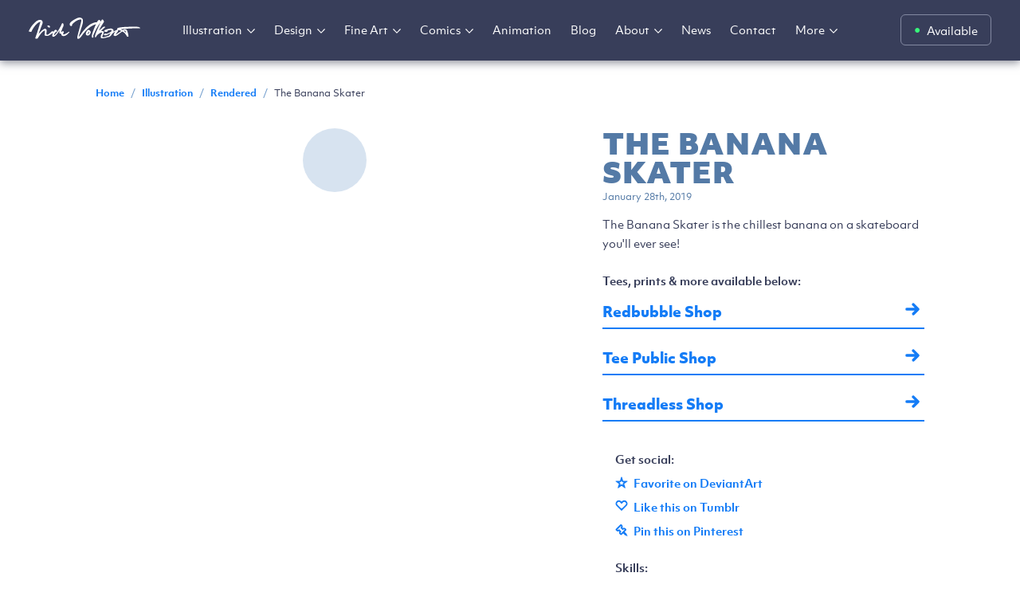

--- FILE ---
content_type: text/html; charset=utf-8
request_url: https://nickvolkert.com/illustration/rendered/banana-skater
body_size: 14082
content:
<!DOCTYPE html><html lang="en"><head><meta charSet="utf-8" data-next-head=""/><meta name="viewport" content="width=device-width" data-next-head=""/><title data-next-head="">The Banana Skater | Nick Volkert</title><meta name="title" content="The Banana Skater | Nick Volkert" data-next-head=""/><link rel="canonical" href="https://nickvolkert.com/illustration/rendered/banana-skater" data-next-head=""/><meta name="keywords" content="banana, skater, yellow, fruit, summer, skateboard, peace sign, skating banana, skateboarding banana" data-next-head=""/><meta name="description" content="A banana on skateboard? Don&#x27;t slip on a banana peel and wipeout! The Banana Skater is the most chill yellow fruit cruising on a skateboard you&#x27;ll ever see!" data-next-head=""/><meta property="og:description" content="A banana on skateboard? Don&#x27;t slip on a banana peel and wipeout! The Banana Skater is the most chill yellow fruit cruising on a skateboard you&#x27;ll ever see!" data-next-head=""/><meta property="og:type" content="website" data-next-head=""/><meta property="og:site_name" content="Nick Volkert" data-next-head=""/><meta property="og:type" content="website" data-next-head=""/><meta property="og:url" content="https://nickvolkert.com/illustration/rendered/banana-skater" data-next-head=""/><meta property="og:title" content="The Banana Skater | Nick Volkert" data-next-head=""/><meta property="og:description" content="A banana on skateboard? Don&#x27;t slip on a banana peel and wipeout! The Banana Skater is the most chill yellow fruit cruising on a skateboard you&#x27;ll ever see!" data-next-head=""/><meta property="og:image" content="https://nickvolkert.sirv.com/rendered/meta_banana.jpg" data-next-head=""/><meta property="twitter:card" content="summary_large_image" data-next-head=""/><meta property="twitter:url" content="https://nickvolkert.com/illustration/rendered/banana-skater" data-next-head=""/><meta property="twitter:title" content="The Banana Skater | Nick Volkert" data-next-head=""/><meta property="twitter:description" content="A banana on skateboard? Don&#x27;t slip on a banana peel and wipeout! The Banana Skater is the most chill yellow fruit cruising on a skateboard you&#x27;ll ever see!" data-next-head=""/><meta property="twitter:image" content="https://nickvolkert.sirv.com/rendered/meta_banana.jpg" data-next-head=""/><meta name="twitter:image:alt" content="A cool banana skates on a skateboard while showing a peace gesture." data-next-head=""/><link rel="preconnect" href="https://fonts.gstatic.com"/><link rel="shortcut icon" href="/favicon.ico"/><link rel="apple-touch-icon-precomposed" sizes="57x57" href="/apple-touch-icon-57x57.png"/><link rel="apple-touch-icon-precomposed" sizes="114x114" href="/apple-touch-icon-114x114.png"/><link rel="apple-touch-icon-precomposed" sizes="72x72" href="/apple-touch-icon-72x72.png"/><link rel="apple-touch-icon-precomposed" sizes="144x144" href="/apple-touch-icon-144x144.png"/><link rel="apple-touch-icon-precomposed" sizes="60x60" href="/apple-touch-icon-60x60.png"/><link rel="apple-touch-icon-precomposed" sizes="120x120" href="/apple-touch-icon-120x120.png"/><link rel="apple-touch-icon-precomposed" sizes="76x76" href="/apple-touch-icon-76x76.png"/><link rel="apple-touch-icon-precomposed" sizes="152x152" href="/apple-touch-icon-152x152.png"/><link rel="icon" type="image/png" href="/favicon-196x196.png" sizes="196x196"/><link rel="icon" type="image/png" href="/favicon-96x96.png" sizes="96x96"/><link rel="icon" type="image/png" href="/favicon-32x32.png" sizes="32x32"/><link rel="icon" type="image/png" href="/favicon-16x16.png" sizes="16x16"/><link rel="icon" type="image/png" href="/favicon-128.png" sizes="128x128"/><meta name="application-name" content="Nick Volkert&#x27;s Portfolio"/><meta name="msapplication-TileColor" content="#FFFFFF"/><meta name="msapplication-TileImage" content="/mstile-144x144.png"/><meta name="msapplication-square70x70logo" content="/mstile-70x70.png"/><meta name="msapplication-square150x150logo" content="/mstile-150x150.png"/><meta name="msapplication-wide310x150logo" content="/mstile-310x150.png"/><meta name="msapplication-square310x310logo" content="/mstile-310x310.png"/><link rel="manifest" href="/manifest.json"/><meta name="theme-color" content="#000000"/><meta name="copyright" content="Copyright © 2001-2026 Volkert Design, LLC"/><meta name="author" content="Nick Volkert"/><meta property="fb:app_id" content="volkertstoons"/><meta name="twitter:site" content="@nickv47"/><meta name="p:domain_verify" content="5e83cbfc7b64422c1886304e09aad794"/><meta name="ahrefs-site-verification" content="fbe389ef391e0c6c4cd24e5fcbeed37e5735b8055cf19ef7bc18d15dc5824869"/><meta name="google-site-verification" content="McVNsl4Y048B6CmRA4iamX73oJZmAZh5wBqfCCCRj0s"/><meta name="msvalidate.01" content="0A78B754FB20CF9E6F3F4F6F923E4031"/><link rel="preload" href="/_next/static/chunks/5ed225f0e0f0a14f.css" as="style"/><link rel="preload" as="image" imageSrcSet="/_next/image?url=https%3A%2F%2Fnickvolkert.sirv.com%2Frendered%2Fbanana_skater.jpg&amp;w=640&amp;q=75 1x, /_next/image?url=https%3A%2F%2Fnickvolkert.sirv.com%2Frendered%2Fbanana_skater.jpg&amp;w=1200&amp;q=75 2x" data-next-head=""/><link rel="stylesheet" href="https://use.typekit.net/zcb8ncc.css"/><link href="https://fonts.googleapis.com/css2?family=Merriweather:ital,wght@0,400;0,700;1,400&amp;display=swap" rel="stylesheet"/><script type="application/ld+json">{"@context":"https://schema.org","@type":"Person","name":"Nick Volkert","url":"https://nickvolkert.com","jobTitle":"UI/UX Designer, Illustrator and Cartoonist.","description":"Nick Volkert creates cartoons and illustrations for sale! Explore his portfolio!","email":"mailto:nick@nickvolkert.com","sameAs":["https://dribbble.com/nickv47","https://x.com/nickv47","https://linkedin.com/in/nickvolkert"],"worksFor":{"@type":"Organization","name":"Volkert Design"}}</script><link rel="stylesheet" href="/_next/static/chunks/5ed225f0e0f0a14f.css" data-n-g=""/><noscript data-n-css=""></noscript><script src="/_next/static/chunks/f23b9dba95e227d0.js" defer=""></script><script src="/_next/static/chunks/58ebd5a347510a2d.js" defer=""></script><script src="/_next/static/chunks/ad66ee6ded544b92.js" defer=""></script><script src="/_next/static/chunks/379905777870eef6.js" defer=""></script><script src="/_next/static/chunks/bd43a90de93cbada.js" defer=""></script><script src="/_next/static/chunks/turbopack-36a8264bd10d44d5.js" defer=""></script><script src="/_next/static/chunks/d5af00e0a92a9f4e.js" defer=""></script><script src="/_next/static/chunks/1f88ec84a886637a.js" defer=""></script><script src="/_next/static/chunks/d9b340e656403a85.js" defer=""></script><script src="/_next/static/chunks/3f9c4ed44fe51e61.js" defer=""></script><script src="/_next/static/chunks/4e65220af83afba1.js" defer=""></script><script src="/_next/static/chunks/6bf9a4a86381dd10.js" defer=""></script><script src="/_next/static/chunks/turbopack-595348ff39bae58e.js" defer=""></script><script src="/_next/static/wC160MILDuQoafqTivcJ2/_ssgManifest.js" defer=""></script><script src="/_next/static/wC160MILDuQoafqTivcJ2/_buildManifest.js" defer=""></script></head><body><link rel="preload" as="image" imageSrcSet="/_next/image?url=https%3A%2F%2Fnickvolkert.sirv.com%2Frendered%2Fbanana_skater.jpg&amp;w=640&amp;q=75 1x, /_next/image?url=https%3A%2F%2Fnickvolkert.sirv.com%2Frendered%2Fbanana_skater.jpg&amp;w=1200&amp;q=75 2x"/><div id="__next"><nav id="main-nav"><div id="nav-wrapper"><a class="logo-link" href="/"><div class="logo"><span>Nick Volkert | Greater Chicago, IL</span><svg xmlns="http://www.w3.org/2000/svg" viewBox="0 0 140 27" class="logo-svg"><path d="M49.8 18.3c-2.4 1.6-5.5 3.4-6.3 2.9 0 0-1-.8.5-2.3 0 0 .1-1.5-1-1.9l-2.4 1.4s1.5-4.7 2.7-7C44.7 9 43 7 42.6 7c-.4 0-.8.1-1.5 1.9-.7 1.8-6 12.1-9.4 13.5 0 0 .4-4 4.1-5 0 0-.5-2.1-1.9-2.1-1.3 0-2.5 2.2-2.9 2.9 0 0 0-.7-.5-.9-.5-.2-1.3-.2-2 .5s-4.6 4.5-5.7 3.8c-1.1-.7-.3-3.3-.2-4.3.1-1-.1-2.7-1.6-3.2-1.6-.4-4.3 2.1-4.8 2.6s-3.9 4-3.9 4 4.3-11.2 5.1-13.5c.8-2.3-1.2-4.2-2.5-4.3-1.4.1-3.9-.1-7.8 4-3.7 3.8-4.8 5.8-7.1 10.3 0 0 .9.9 3.3.7 0 0 4.8-11 11.5-12.7 0 0-2 7.1-4.1 13.5-2.1 6.3-2.6 7.4-2.6 7.4s2.3 1.5 3.6-.6c1.3-2 5-8.2 8.3-9.2 0 0 .6-.4.3 2.5-.4 3.2-.3 3.7.7 4 1 .3 3.3 1.5 9.4-3.7 0 0-1.7 4.2-.2 4.9 1.5.7 4.2-1 8.7-8.1 0 0-.9 3.3-.3 3.8.6.5 1.7.3 2.1.9.4.6.2 2 1.6 2.4 1.2.4 3.8 1 8.1-3.7.8-.9 1.2-2.1-.6-1m-25.1-6.1s1 .8 1.8.2c.5-.3.2-1.8-.8-2.2-1-.4-1.8-.4-2.2.3-.3.6 1.2 1.7 1.2 1.7m51.2 6.3c-.2 1.2-1.5 2.5-2.2 2.5 0 0 .9-2.2 1.4-2.8.4-.5 1-.9.8.3m.4-2.6c-.9-.6-1.7-.4-2.3 0-.4.2-.8.7-1 1.1-.5.7-1.2 2.1-1.3 3.1-.3 1.6 1 2.8 3.3 2.3 1.4-.3 2.1-1.6 2.5-2.6.5-1.3.3-2.8-1.2-3.9m40 .9c-1.1.7-7 4.7-7 4.7 0-1 1.4-2.4 2.2-3.4.8-1 .8-2.4.8-2.4 1.8.2 4 1.1 4 1.1m4.7-.4c.8.3 1.1 2.6 1.1 2.6l-2.8-2.4c1-.3 1.7-.2 1.7-.2m18.9-3c0-1.4-3.5-1.8-4.1-1.8-.6 0-12-.2-17.6.4-5.6.6-6.5 1.2-6.5 1.2-1.2.8-.3 1.9-.3 1.9l-5.3 2.6c1.4-2.1-.8-3.7-2.6-3.9-1.8-.2-5.8 1.1-7.1 1.5-1.3.4-2 1.8-2 1.8.8 1 3.4 1 4.1.7.7-.3.2-1.2.2-1.2 2.8-1.2 5-1 5-1 .3.6.2 1.3.1 1.9-.5.3-1.8 1.1-3.1 1.8-1.6 1-3.6 1.2-3.6 1.2-.7-.6-1.3-.3-1.7-.2-.4.1-1.2 1-1.2 1.3.1.3 1.3.8 2.4.8.8 0 4.8-2.1 6.2-2.8-.1.7-1.8 2.8-1.8 2.8s-.1.1 0 .2c-1.8.6-6.7 2.4-8.4 2.2 0 0-.4-.7.1-1.9.5-1.1 2-4 1.5-5.1-.5-1.1-3.2-.8-3.2-.8s1.5-2.2 4.8-4.6l-.3-1s-1-.4-2.8 1.1c-1.8 1.5-3.8 3.7-4.5 3.8 0 0 1.4-3 2.3-4.5.9-1.5 4.1-6.6 4.1-6.6s-1.3-3.5-2.5-2.7c-.3.2-1 1.3-1.7 2.6-.4-1.9-2.3-2.2-2.3-2.2-.8.5-1.7 1.6-2.6 3-1 0-2.9.2-4.7 1-2.2 1-5.7 1.6-13.2 11.1 0 0-3.9 5.9-4.9 6.2 0 0 2.2-7.4 3.7-12 1.2-3.5 2.9-9.1.6-11.1-3-2.6-8 .5-8 .5s-5.2 2.6-6.9 5c-1.7 2.4.2 3.7.2 3.7s.9.8 1.6.2c.7-.6.6-.5.6-1.1 0-.6-.3-.6.8-1.6S60.7 2.2 66 2.5c0 0 .4 1.2-.9 5.7-1.1 4.8-4 15-4.1 16.2-.1 1.2-.4 1.8.7 2.2 1.1.4 2.5-.5 4-2.5 1.4-1.8 8.5-12.9 18.8-15.8-2.7 5.4-5 12.8-5.1 13.5-.2 1-.6 3 .3 3.4 1 .5 1.3-.5 1.3-.5s.6-1.1.2-1.3c-.4-.2-.6.2-.6.2C85.2 12.2 89 7.5 90.2 6.1c-1.8 3.6-4.1 9-4.4 9.6-.4 1-4.7 10.5-1.5 9.1 0 0 1.4-4.6 7.8-6.2 0 0 .2 1.2-.6 2.3-.8 1.1-2.4 5.3.8 5.2 3.2-.1 10-2.2 10-2.2s.1-.3 0-.7c.9 0 1.3-1 1.3-1 2.6-4.2 5.2-4.5 5.2-4.5-2.6 3-2.2 4.8-2.2 4.8l1.7.7c1.5.1 2.9-1.1 5.3-2.9 2.4-1.9 4-2.8 4-2.8 3.5 1.8 5 4.9 5.6 6 .6 1 2 .3 2 .3v-.9s-1.1-7.1-2.9-8c-1.8-1-4.4.9-4.4.9-1.7-.9-2.2-1.1-2.2-1.1 4-.8 17.4-1.2 17.8-1.2.5 0 6.4-.1 6.4-.1"></path></svg></div></a><button id="nav-menu">Menu</button><div id="mobilenav"><div id="scroll-wrapper"><ul><li class="bold-gray">Featured</li><ul><li><a href="/featured">Featured work</a></li></ul><li class="bold-gray">This Week</li><ul><li><a href="/this-week">This week&#x27;s new work</a></li></ul><li class="bold-gray">Illustration</li><ul><li><a href="/illustration">Illustration Home</a></li><li><a href="/illustration/rendered">Rendered Works</a></li><li><a href="/illustration/dangerhuskie">DangerHuskie</a></li><li><a href="/illustration/ghost-eyed-cat">Ghost-Eyed Cat</a></li><li><a href="/illustration/series">Illustration Series</a></li><li><a href="/illustration/commissions">Commissioned Works</a></li><li><a href="/illustration/vector">Vector Works</a></li><li><a href="/illustration/technical">Technical Illustration</a></li><li><a href="/illustration/covers">Covers</a></li><li><a href="/illustration/maps">Maps</a></li><li><a href="/illustration/album-art">Album Art</a></li><li><a href="/illustration/mural">Murals</a></li><li><a href="/illustration/sketchbook">Sketchbook</a></li></ul><li class="bold-gray">Design</li><ul><li><a href="/design">Design Home</a></li><li><a href="/design/ux-design">UX Design</a></li><li><a href="/design/ui-design">UI Design</a></li><li><a href="/design/daily-ui">Daily UI</a></li><li><a href="/design/web-design">Web Design</a></li><li><a href="/design/icons">Iconography</a></li><li><a href="/design/ui-animation">Animation Design</a></li><li><a href="/design/logo-design">Logo Design</a></li><li><a href="/design/mascots">Mascots</a></li></ul><li class="bold-gray">Fine Art</li><ul><li><a href="/art">Fine Art Home</a></li><li><a href="/art/abstract">Abstracts</a></li><li><a href="/art/decks">Decks</a></li><li><a href="/art/birds">Birds</a></li><li><a href="/art/artist-statement">Arist Statement</a></li><li><a href="/shows">Shows and Exhibitions</a></li><li><a href="/art/commissions">Commissions</a></li></ul><li class="bold-gray">Comics</li><ul><li><a href="/comics">Comics Home</a></li><li><a href="/comics/mondaycomic">Monday Comic</a></li><li><a href="/comics/dear-future-girlfriend">Dear Future Girlfriend</a></li><li><a href="/comics/helpful-spider">Helpful Spider</a></li><li><a href="/comics/thursday-treat">Thursday Treat</a></li><li><a href="/comics/gcwf">Gone Clean Wholesome Fun</a></li><li><a href="/comics/weekender">Weekender</a></li></ul><li class="bold-gray">Animation</li><ul><li><a href="/animation">Animation Home</a></li></ul><li class="bold-gray">About</li><ul><li><a href="/about">About</a></li><li><a href="/resume">Resume</a></li><li><a href="/press">Press</a></li><li><a href="/for-my-dad">For my Dad</a></li></ul><li><a href="/videos">Videos</a></li><li><a href="/blog">Blog</a></li><li><a href="/news">News</a></li><li><a href="/links">Social links</a></li><li class="margin-btm-30px"><a href="/contact">Contact</a></li><li class="bold-gray">My Other Sites:</li><ul><li><a class="ext-link" target="_blank" rel="noopener noreferrer" href="https://dangerhuskie.com/">DangerHuskie.com<svg xmlns="http://www.w3.org/2000/svg" width="20" height="20" fill="none"><path d="M14.55 4.611a.998.998 0 0 1 .896.995l-.007 7.38c0 .552-.449 1-1.001 1.001-.552 0-1-.447-1-.999l.006-5.02-7.159 7.159a1 1 0 0 1-1.414-1.415l7.104-7.104-5.016.006c-.552 0-1-.447-.999-1 0-.552.45-1 1.001-1l7.486-.008.103.005Z"></path></svg></a></li><li><a class="ext-link" target="_blank" rel="noopener noreferrer" href="https://volkert.design/">Volkert.Design<svg xmlns="http://www.w3.org/2000/svg" width="20" height="20" fill="none"><path d="M14.55 4.611a.998.998 0 0 1 .896.995l-.007 7.38c0 .552-.449 1-1.001 1.001-.552 0-1-.447-1-.999l.006-5.02-7.159 7.159a1 1 0 0 1-1.414-1.415l7.104-7.104-5.016.006c-.552 0-1-.447-.999-1 0-.552.45-1 1.001-1l7.486-.008.103.005Z"></path></svg></a></li><li><a class="ext-link" target="_blank" rel="noopener noreferrer" href="https://thefreelancexp.com/">The FreelanceXP<svg xmlns="http://www.w3.org/2000/svg" width="20" height="20" fill="none"><path d="M14.55 4.611a.998.998 0 0 1 .896.995l-.007 7.38c0 .552-.449 1-1.001 1.001-.552 0-1-.447-1-.999l.006-5.02-7.159 7.159a1 1 0 0 1-1.414-1.415l7.104-7.104-5.016.006c-.552 0-1-.447-.999-1 0-.552.45-1 1.001-1l7.486-.008.103.005Z"></path></svg></a></li><li><a class="ext-link" target="_blank" rel="noopener noreferrer" href="https://ghosteyedcat.com">Ghost-Eyed Cat<svg xmlns="http://www.w3.org/2000/svg" width="20" height="20" fill="none"><path d="M14.55 4.611a.998.998 0 0 1 .896.995l-.007 7.38c0 .552-.449 1-1.001 1.001-.552 0-1-.447-1-.999l.006-5.02-7.159 7.159a1 1 0 0 1-1.414-1.415l7.104-7.104-5.016.006c-.552 0-1-.447-.999-1 0-.552.45-1 1.001-1l7.486-.008.103.005Z"></path></svg></a></li><li><a class="ext-link" target="_blank" rel="noopener noreferrer" href="https://nixkix.co">NixKix<svg xmlns="http://www.w3.org/2000/svg" width="20" height="20" fill="none"><path d="M14.55 4.611a.998.998 0 0 1 .896.995l-.007 7.38c0 .552-.449 1-1.001 1.001-.552 0-1-.447-1-.999l.006-5.02-7.159 7.159a1 1 0 0 1-1.414-1.415l7.104-7.104-5.016.006c-.552 0-1-.447-.999-1 0-.552.45-1 1.001-1l7.486-.008.103.005Z"></path></svg></a></li></ul></ul></div><div id="store-btn-wrapper"><p>Check out prints, tees, stickers and more:</p><a class="btn-primary btn" href="/shops">Check out my shops</a></div></div><div id="availability-link"><a class="status avail" aria-label="Availability status: Available" href="/illustration/rendered/banana-skater#">Available</a></div><div id="nav-links"><ul><li id="nav-featured"><a class="featured-link" href="/featured">Featured work</a></li><li id="nav-thisweek"><a class="thisweek-link" href="/this-week">This week</a></li><li id="nav-illustration"><a class="illustration-link" href="/illustration">Illustration</a><ul class="curtain"><ul class="sub-nav-wrapper" id="illustration-sub-nav"><ul><li class="bold-gray">Illustration</li></ul><ul><li><a class="illohome-link" href="/illustration">Illustration Home</a></li><li><a class="rendered-link" href="/illustration/rendered">Rendered Works</a></li><li><a class="dangerhuskie-link" href="/illustration/dangerhuskie">DangerHuskie</a></li><li><a class="illoseries-link" href="/illustration/ghost-eyed-cat">Ghost-Eyed Cat</a></li><li><a class="vectorworks-link" href="/illustration/vector">Vector Works</a></li></ul><ul><li><a class="illoseries-link" href="/illustration/series">Illustration Series</a></li><li><a class="illoseries-link" href="/illustration/commissions">Commissioned Works</a></li><li><a class="maps-link" href="/illustration/maps">Maps</a></li><li><a class="thisweek-link" href="/illustration/album-art">Album Art</a></li><li><a class="covers-link" href="/illustration/covers">Covers</a></li></ul><ul><li><a class="technical-link" href="/illustration/technical">Technical Illustration</a></li><li><a class="murals-link" href="/illustration/mural">Murals</a></li><li><a class="sketchbook-link" href="/illustration/sketchbook">Sketchbook</a></li></ul></ul></ul></li><li id="nav-design"><a class="design-link" href="/design">Design</a><ul class="curtain"><ul class="sub-nav-wrapper" id="design-sub-nav"><ul><li class="bold-gray">Design</li></ul><ul><li><a class="designhome-link" href="/design">Design Home</a></li><li><a class="uxdesign-link" href="/design/ux-design">UX Design</a></li><li><a class="uidesign-link" href="/design/ui-design">UI Design</a></li><li><a class="uxresearch-link" href="/design/ux-research">UX Research</a></li></ul><ul><li><a class="icondesign-link" href="/design/graphic-design">Graphic Design</a></li><li><a class="icondesign-link" href="/design/icons">Iconography</a></li><li><a class="dailyui-link" href="/design/daily-ui">Daily UI</a></li><li><a class="webdesign-link" href="/design/web-design">Website Design</a></li></ul><ul><li><a class="uianimations-link" href="/design/ui-animation">UI Animations</a></li><li><a class="logo-link" href="/design/logo-design">Logo Design</a></li><li><a class="logo-link" href="/design/mascots">Mascots</a></li></ul></ul></ul></li><li id="nav-fineart"><a class="fineart-link" href="/art">Fine Art</a><ul class="curtain"><ul class="sub-nav-wrapper" id="fineart-sub-nav"><ul><li class="bold-gray">Fine Art</li></ul><ul><li><a class="finearthome-link" href="/art">Fine Art Home</a></li><li><a class="abstracts-link" href="/art/abstract">Abstracts</a></li><li><a class="decks-link" href="/art/decks">Decks</a></li><li><a class="birds-link" href="/art/birds">Birds</a></li></ul><ul><li><a class="artiststatement-link" href="/art/artist-statement">Arist Statement</a></li><li><a class="showsandexhib-link" href="/shows">Shows and Exhibitions</a></li><li><a class="showsandexhib-link" href="/art/commissions">Commissions</a></li></ul></ul></ul></li><li id="nav-comics"><a class="comics-link" href="/comics">Comics</a><ul class="curtain"><ul class="sub-nav-wrapper" id="comics-sub-nav"><ul><li class="bold-gray">Comics</li></ul><ul><li><a class="comichome-link" href="/comics">Comics Home</a></li><li><a class="mondaycomic-link" href="/comics/mondaycomic">Monday Comic</a></li><li><a class="dfg-link" href="/comics/dear-future-girlfriend">Dear Future Girlfriend</a></li><li><a class="helpfulspider-link" href="/comics/helpful-spider">Helpful Spider</a></li></ul><ul><li><a class="thursdaytreat-link" href="/comics/thursday-treat">Thursday Treat</a></li><li><a class="gcwf-link" href="/comics/gcwf">Gone Clean Wholesome Fun</a></li><li><a class="weekender-link" href="/comics/weekender">Weekender</a></li></ul></ul></ul></li><li id="nav-animation"><a class="animation-link" href="/animation">Animation</a></li><li id="nav-videos"><a class="videos-link" href="/videos">Videos</a></li><li id="nav-blog"><a class="blog-link" href="/blog">Blog</a></li><li id="nav-about"><a class="about-link" href="/about">About</a><ul class="curtain"><ul class="sub-nav-wrapper" id="about-sub-nav"><ul><li class="bold-gray">About</li></ul><ul><li id="subnav-about-nick"><a class="aboutnick-link" href="/about">About Nick</a></li><li id="subnav-resume"><a class="resume-link" href="/resume">Skills / Résumé</a></li><li id="subnav-presspage"><a class="presspage-link" href="/press">Press</a></li><li id="subnav-for-dad"><a class="fordad-link" href="/for-my-dad">For my Dad</a></li></ul></ul></ul></li><li id="nav-news"><a class="news-link" href="/news">News</a></li><li id="nav-contact"><a class="contact-link" href="/contact">Contact</a></li><li id="nav-mysites"><a class="mysites-link" href="/my-sites">My sites</a><ul class="curtain"><ul class="sub-nav-wrapper" id="mysites-sub-nav"><ul><li class="bold-gray">My Other Sites</li></ul><ul><li><a class="ext-link" target="_blank" rel="noopener noreferrer" href="https://dangerhuskie.com/">DangerHuskie.com<svg xmlns="http://www.w3.org/2000/svg" width="20" height="20" fill="none"><path d="M14.55 4.611a.998.998 0 0 1 .896.995l-.007 7.38c0 .552-.449 1-1.001 1.001-.552 0-1-.447-1-.999l.006-5.02-7.159 7.159a1 1 0 0 1-1.414-1.415l7.104-7.104-5.016.006c-.552 0-1-.447-.999-1 0-.552.45-1 1.001-1l7.486-.008.103.005Z"></path></svg></a></li><li><a class="ext-link" target="_blank" rel="noopener noreferrer" href="https://volkert.design/">Volkert.Design<svg xmlns="http://www.w3.org/2000/svg" width="20" height="20" fill="none"><path d="M14.55 4.611a.998.998 0 0 1 .896.995l-.007 7.38c0 .552-.449 1-1.001 1.001-.552 0-1-.447-1-.999l.006-5.02-7.159 7.159a1 1 0 0 1-1.414-1.415l7.104-7.104-5.016.006c-.552 0-1-.447-.999-1 0-.552.45-1 1.001-1l7.486-.008.103.005Z"></path></svg></a></li><li><a class="ext-link" target="_blank" rel="noopener noreferrer" href="https://thefreelancexp.com/">The FreelanceXP<svg xmlns="http://www.w3.org/2000/svg" width="20" height="20" fill="none"><path d="M14.55 4.611a.998.998 0 0 1 .896.995l-.007 7.38c0 .552-.449 1-1.001 1.001-.552 0-1-.447-1-.999l.006-5.02-7.159 7.159a1 1 0 0 1-1.414-1.415l7.104-7.104-5.016.006c-.552 0-1-.447-.999-1 0-.552.45-1 1.001-1l7.486-.008.103.005Z"></path></svg></a></li><li><a class="ext-link" target="_blank" rel="noopener noreferrer" href="https://ghosteyedcat.com">Ghost-Eyed Cat<svg xmlns="http://www.w3.org/2000/svg" width="20" height="20" fill="none"><path d="M14.55 4.611a.998.998 0 0 1 .896.995l-.007 7.38c0 .552-.449 1-1.001 1.001-.552 0-1-.447-1-.999l.006-5.02-7.159 7.159a1 1 0 0 1-1.414-1.415l7.104-7.104-5.016.006c-.552 0-1-.447-.999-1 0-.552.45-1 1.001-1l7.486-.008.103.005Z"></path></svg></a></li><li><a class="ext-link" target="_blank" rel="noopener noreferrer" href="https://nixkix.co">NixKix<svg xmlns="http://www.w3.org/2000/svg" width="20" height="20" fill="none"><path d="M14.55 4.611a.998.998 0 0 1 .896.995l-.007 7.38c0 .552-.449 1-1.001 1.001-.552 0-1-.447-1-.999l.006-5.02-7.159 7.159a1 1 0 0 1-1.414-1.415l7.104-7.104-5.016.006c-.552 0-1-.447-.999-1 0-.552.45-1 1.001-1l7.486-.008.103.005Z"></path></svg></a></li></ul></ul></ul></li><li id="nav-shop"><a class="comichome-link" href="/shops">Shops</a></li><li id="nav-morelinks"><a class="mysites-link" href="/illustration/rendered/banana-skater#">More</a><ul class="curtain"><ul class="sub-nav-wrapper" id="more-sub-nav"><ul><li class="bold-gray">More Links:</li></ul><ul><li id="subnav-featured"><a href="/featured">Featured work</a></li><li id="subnav-thisweek"><a href="/this-week">This week</a></li><li id="subnav-animation"><a href="/animation">Animation</a></li><li id="subnav-videos"><a href="/videos">Videos</a></li><li id="subnav-shops"><a class="comichome-link" href="/shops">Shops</a></li></ul><ul><li id="subnav-blog"><a href="/blog">Blog</a></li><li id="subnav-press"><a href="/press">Press</a></li><li id="subnav-news"><a href="/news">News</a></li><li id="subnav-contact"><a href="/contact">Conact</a></li><li id="subnav-sociallinks"><a href="/links">Social links</a></li></ul></ul></ul></li></ul></div></div></nav><div id="quicknav"><a href="/illustration">Illustration</a><a href="/comics">Comics</a><a href="/about">About</a></div><main class="content-wrapper"><div id="rendered-works"><div class="content"><div id="projectwrapper"><div id="breadcrumb"><ul><li><a class="breadcrumb-home" href="/">Home</a></li><li class="breadcrumb-divider">/</li><li><a href="/illustration">Illustration</a></li><li class="breadcrumb-divider">/</li><li><a href="/illustration/rendered">Rendered</a></li><li class="breadcrumb-divider">/</li><li>The Banana Skater</li></ul></div><div class="project"><div class="project-image portrait-image" style="background-color:#fff9ae"><div class="loader-wrapper portrait-image"><div class="loader"></div></div><img title="The Banana Skater | Nick Volkert" alt="A cool banana skates on a skateboard while showing a peace gesture." width="600" height="800" decoding="async" data-nimg="1" class="Sirv" style="color:transparent;display:none" srcSet="/_next/image?url=https%3A%2F%2Fnickvolkert.sirv.com%2Frendered%2Fbanana_skater.jpg&amp;w=640&amp;q=75 1x, /_next/image?url=https%3A%2F%2Fnickvolkert.sirv.com%2Frendered%2Fbanana_skater.jpg&amp;w=1200&amp;q=75 2x" src="/_next/image?url=https%3A%2F%2Fnickvolkert.sirv.com%2Frendered%2Fbanana_skater.jpg&amp;w=1200&amp;q=75"/></div><div class="project-info"><div class="project-desc"><h1>The Banana Skater</h1><p class="project-year">January 28th, 2019</p><p class="illo-description">The Banana Skater is the chillest banana on a skateboard you&#x27;ll ever see!</p></div><div class="project-links"><div class="project-link-wrapper"><p class="body-bold purchase-text">Tees, prints &amp; more available below:</p><a class="uber-link" target="_blank" rel="noopener noreferrer" href="https://www.redbubble.com/shop/ap/36633505">Redbubble Shop<!-- --> <svg xmlns="http://www.w3.org/2000/svg" width="18" height="18" fill="none"><path d="M17.391 7.939c.56.686.521 1.7-.12 2.34l-5.877 5.866a1.755 1.755 0 0 1-2.477 0 1.747 1.747 0 0 1 0-2.473l2.93-2.924h-9.88a1.75 1.75 0 0 1 0-3.5h9.791l-2.925-2.92a1.747 1.747 0 0 1 0-2.472 1.755 1.755 0 0 1 2.477 0l5.961 5.95.12.133Z"></path></svg></a><a class="uber-link" target="_blank" rel="noopener noreferrer" href="https://www.teepublic.com/t-shirt/4103311-the-banana-skater">Tee Public Shop<!-- --> <svg xmlns="http://www.w3.org/2000/svg" width="18" height="18" fill="none"><path d="M17.391 7.939c.56.686.521 1.7-.12 2.34l-5.877 5.866a1.755 1.755 0 0 1-2.477 0 1.747 1.747 0 0 1 0-2.473l2.93-2.924h-9.88a1.75 1.75 0 0 1 0-3.5h9.791l-2.925-2.92a1.747 1.747 0 0 1 0-2.472 1.755 1.755 0 0 1 2.477 0l5.961 5.95.12.133Z"></path></svg></a><a class="uber-link" target="_blank" rel="noopener noreferrer" href="https://nickv47.threadless.com/designs/the-banana-skater">Threadless Shop<!-- --> <svg xmlns="http://www.w3.org/2000/svg" width="18" height="18" fill="none"><path d="M17.391 7.939c.56.686.521 1.7-.12 2.34l-5.877 5.866a1.755 1.755 0 0 1-2.477 0 1.747 1.747 0 0 1 0-2.473l2.93-2.924h-9.88a1.75 1.75 0 0 1 0-3.5h9.791l-2.925-2.92a1.747 1.747 0 0 1 0-2.472 1.755 1.755 0 0 1 2.477 0l5.961 5.95.12.133Z"></path></svg></a></div><div class="social-link-wrapper"><p class="body-bold">Get social:</p><p><a class="social-link link-devArt" target="_blank" rel="noopener noreferrer" href="https://www.deviantart.com/nickv47/art/The-Banana-Skater-783236046"><svg xmlns="http://www.w3.org/2000/svg" width="16" height="15" fill="none"><path d="M7.488.736a.54.54 0 0 1 1.025 0l1.461 4.498a.27.27 0 0 0 .172.173l.084.014h4.731c.522 0 .738.667.316.974l-.316.229-3.51 2.551a.27.27 0 0 0-.098.302l1.461 4.498a.54.54 0 0 1-.748.652l-.08-.05-3.827-2.78a.27.27 0 0 0-.317 0l-3.827 2.78-.08.05a.54.54 0 0 1-.749-.652l.12-.372 1.341-4.126a.27.27 0 0 0-.037-.241l-.06-.06-3.51-2.552-.317-.23a.54.54 0 0 1 .223-.966l.093-.007h4.73l.085-.014a.27.27 0 0 0 .133-.097l.04-.076L7.486.736Zm.322 5.078a2.145 2.145 0 0 1-2.04 1.482h-.617l.499.362.136.107c.61.523.876 1.344.69 2.125l-.047.166-.19.585.499-.361.143-.096a2.144 2.144 0 0 1 2.234 0l.144.096.498.361-.19-.585a2.145 2.145 0 0 1 .78-2.398l.499-.362h-.618a2.145 2.145 0 0 1-1.979-1.32l-.06-.162L8 5.227l-.191.587Z"></path></svg> <!-- -->Favorite on DeviantArt</a></p><p><a class="social-link link-tumblr" target="_blank" rel="noopener noreferrer" href="https://nickv47.tumblr.com/post/182536288235/the-chillest-banana-on-a-skateboard-youll-ever"><svg xmlns="http://www.w3.org/2000/svg" width="16" height="14" fill="none"><path d="M8.484 1.187a4.152 4.152 0 0 1 5.812 0 4.012 4.012 0 0 1 0 5.73l-.484.477L8 13.126l-5.813-5.73-.483-.478a4.012 4.012 0 0 1 0-5.73 4.152 4.152 0 0 1 5.812 0L8 1.664l.484-.477Zm4.496 1.335a2.279 2.279 0 0 0-3.01-.152l-.17.152L8 4.296 6.2 2.522a2.277 2.277 0 0 0-3.18 0 2.137 2.137 0 0 0-.152 2.895l.152.165L8 10.492l3.151-3.106-.001-.002 1.83-1.803a2.136 2.136 0 0 0 0-3.059Z"></path></svg> <!-- -->Like this on Tumblr</a></p><p><a class="social-link link-pinterest" target="_blank" rel="noopener noreferrer" href="https://pin.it/zEgU4WR"><svg xmlns="http://www.w3.org/2000/svg" width="16" height="16" fill="none"><path d="M6.354.347a1.42 1.42 0 0 1 1.79 0l.108.098.373.372.1.106c.836.925.95 2.266.351 3.31l.532.531a2.835 2.835 0 0 1 3.416.452l.53.531.098.107c.424.52.424 1.27 0 1.79l-.097.108-1.666 1.665 2.267 2.266.072.17 1.347 3.176-3.348-1.417-2.266-2.267-1.665 1.666c-.519.519-1.34.551-1.898.097l-.107-.097-.53-.531a2.836 2.836 0 0 1-.454-3.416l-.53-.53a2.835 2.835 0 0 1-3.31-.352L1.36 8.08.99 7.708a1.418 1.418 0 0 1 0-2.005L6.247.445l.107-.098ZM2.659 6.705l.04.038.071.066a.945.945 0 0 0 1.264-.065l.813-.813L7.91 8.993l-.669.668-.144.145a.946.946 0 0 0 0 1.337l.196.196 4.59-4.59-.196-.196a.946.946 0 0 0-1.265-.064l-.072.064-.814.813-3.062-3.062.813-.813.066-.072a.946.946 0 0 0 0-1.193l-.066-.072-.038-.039-4.59 4.59Z"></path></svg> <!-- -->Pin this on Pinterest</a></p></div></div><div class="project-tags"><p class="body-bold">Skills:</p><p>pen and ink, photoshop, cintiq, digital illustration</p><p class="body-bold">Tags:</p><p>banana, skater, yellow, fruit, summer, skateboard, peace sign, skating banana, skateboarding banana</p></div></div><div class="clearfix"></div></div></div></div><div id="prev-next"><a id="prev-link" href="/illustration/rendered/cloud-skater"><div class="image-container"><div class="loader-wrapper portrait-image"><div class="loader"></div></div><img title="Cloud Skater | Nick Volkert" alt="A happy white cloud cruises by on a skateboard while showing a peace sign gesture" loading="lazy" width="120" height="160" decoding="async" data-nimg="1" class="Sirv" style="color:transparent;display:none" srcSet="/_next/image?url=https%3A%2F%2Fnickvolkert.sirv.com%2Frendered%2Fcloud_skater.jpg&amp;w=128&amp;q=75 1x, /_next/image?url=https%3A%2F%2Fnickvolkert.sirv.com%2Frendered%2Fcloud_skater.jpg&amp;w=256&amp;q=75 2x" src="/_next/image?url=https%3A%2F%2Fnickvolkert.sirv.com%2Frendered%2Fcloud_skater.jpg&amp;w=256&amp;q=75"/></div><div class="text-container"><p class="sub-link">Previous Illustration</p><p class="main-link">Cloud Skater</p></div><div class="clearfix"></div></a><a id="next-link" href="/illustration/rendered/shark-skater"><div class="image-container"><div class="loader-wrapper portrait-image"><div class="loader"></div></div><img title="The Shark Skater | Nick Volkert" alt="A shark is out of water and bodying a skateboard while wearing a helmet" loading="lazy" width="120" height="160" decoding="async" data-nimg="1" class="Sirv" style="color:transparent;display:none" srcSet="/_next/image?url=https%3A%2F%2Fnickvolkert.sirv.com%2Frendered%2Fthesharkskater.jpg&amp;w=128&amp;q=75 1x, /_next/image?url=https%3A%2F%2Fnickvolkert.sirv.com%2Frendered%2Fthesharkskater.jpg&amp;w=256&amp;q=75 2x" src="/_next/image?url=https%3A%2F%2Fnickvolkert.sirv.com%2Frendered%2Fthesharkskater.jpg&amp;w=256&amp;q=75"/></div><div class="text-container"><p class="sub-link">Next Illustration</p><p class="main-link">The Shark Skater</p></div><div class="clearfix"></div></a><div class="clearfix"></div></div><div id="related-works"><section id="skaters"><div class="sectionWrapper"><div class="preheadwrapper"><p class="prehead">Getting decked out</p><h2>Skater Designs</h2></div><p>Totaly cool sporty fruits, ghosts, pumpkins and more shredding on their skateboards!</p><div class="projectrow"><div class="card" id="BananaSkater"><div class="card-image" style="background-color:#fff9ae"><a href="/illustration/rendered/banana-skater"><div class="loader-wrapper portrait-image"><div class="loader"></div></div><img title="The Banana Skater | Nick Volkert" alt="A cool banana skates on a skateboard while showing a peace gesture." loading="lazy" width="322" height="429" decoding="async" data-nimg="1" class="Sirv" style="color:transparent;width:100%;height:auto" srcSet="/_next/image?url=https%3A%2F%2Fnickvolkert.sirv.com%2Frendered%2Fbanana_skater.jpg&amp;w=384&amp;q=75 1x, /_next/image?url=https%3A%2F%2Fnickvolkert.sirv.com%2Frendered%2Fbanana_skater.jpg&amp;w=750&amp;q=75 2x" src="/_next/image?url=https%3A%2F%2Fnickvolkert.sirv.com%2Frendered%2Fbanana_skater.jpg&amp;w=750&amp;q=75"/></a></div><div class="card-info"><p class="card-title-link"><a href="/illustration/rendered/banana-skater">“<!-- -->The Banana Skater<!-- -->”</a></p><p class="card-mini-info">Created: <!-- -->January 28th, 2019<!-- --> | Role: <!-- -->Illustrator</p><p class="card-description">The Banana Skater is the chillest banana on a skateboard you&#x27;ll ever see!</p></div></div><div class="card" id="OrangeSkater"><div class="card-image" style="background-color:#a4e6d9"><a href="/illustration/rendered/orange-skater"><div class="loader-wrapper portrait-image"><div class="loader"></div></div><img title="The Orange Skater | Nick Volkert" alt="An orange with green sunglasses skates on a skateboard while waving" loading="lazy" width="322" height="429" decoding="async" data-nimg="1" class="Sirv" style="color:transparent;width:100%;height:auto" srcSet="/_next/image?url=https%3A%2F%2Fnickvolkert.sirv.com%2Frendered%2Forangeskater.jpg&amp;w=384&amp;q=75 1x, /_next/image?url=https%3A%2F%2Fnickvolkert.sirv.com%2Frendered%2Forangeskater.jpg&amp;w=750&amp;q=75 2x" src="/_next/image?url=https%3A%2F%2Fnickvolkert.sirv.com%2Frendered%2Forangeskater.jpg&amp;w=750&amp;q=75"/></a></div><div class="card-info"><p class="card-title-link"><a href="/illustration/rendered/orange-skater">“<!-- -->The Orange Skater<!-- -->”</a></p><p class="card-mini-info">Created: <!-- -->February 19th, 2019<!-- --> | Role: <!-- -->Illustrator</p><p class="card-description">Orange you glad this skating fruit stopped by to say hi?</p></div></div><div class="card" id="PearSkater"><div class="card-image" style="background-color:#e6f0cb"><a href="/illustration/rendered/pear-skater"><div class="loader-wrapper portrait-image"><div class="loader"></div></div><img title="The Pear Skater | Nick Volkert" alt="A pear shows off a trick on a skateboard" loading="lazy" width="322" height="429" decoding="async" data-nimg="1" class="Sirv" style="color:transparent;width:100%;height:auto" srcSet="/_next/image?url=https%3A%2F%2Fnickvolkert.sirv.com%2Frendered%2Fpearskater.jpg&amp;w=384&amp;q=75 1x, /_next/image?url=https%3A%2F%2Fnickvolkert.sirv.com%2Frendered%2Fpearskater.jpg&amp;w=750&amp;q=75 2x" src="/_next/image?url=https%3A%2F%2Fnickvolkert.sirv.com%2Frendered%2Fpearskater.jpg&amp;w=750&amp;q=75"/></a></div><div class="card-info"><p class="card-title-link"><a href="/illustration/rendered/pear-skater">“<!-- -->The Pear Skater<!-- -->”</a></p><p class="card-mini-info">Created: <!-- -->February 10th, 2019<!-- --> | Role: <!-- -->Illustrator</p><p class="card-description">A skating fruit that ap-PEAR-ently does the juiciest tricks!</p></div></div><div class="clearfix"></div></div><div class="view-more-container_series"><a class="uber-link block" href="/illustration/series/skaters">Flip a deck<!-- --> <svg xmlns="http://www.w3.org/2000/svg" width="18" height="18" fill="none"><path d="M17.391 7.939c.56.686.521 1.7-.12 2.34l-5.877 5.866a1.755 1.755 0 0 1-2.477 0 1.747 1.747 0 0 1 0-2.473l2.93-2.924h-9.88a1.75 1.75 0 0 1 0-3.5h9.791l-2.925-2.92a1.747 1.747 0 0 1 0-2.472 1.755 1.755 0 0 1 2.477 0l5.961 5.95.12.133Z"></path></svg></a></div><div class="clearfix"></div></div></section><section id="summer-designs"><div class="sectionWrapper"><div class="preheadwrapper"><p class="prehead">Beaches, ice cream and sharks?</p><h2>Summer Series</h2></div><p>Summertime is here and gotta get out and enjoy that sunshine, but also stay cool!</p><div class="projectrow"><div class="card" id="OctopusCarwash"><div class="card-image" style="background-color:#00c0f3"><a href="/illustration/rendered/octopus-carwash"><div class="loader-wrapper portrait-image"><div class="loader"></div></div><img title="Octopus Carwash | Nick Volkert" alt="A friendly octopus with a mustache helps some young kids in rain coats wash a red car" loading="lazy" width="322" height="429" decoding="async" data-nimg="1" class="Sirv" style="color:transparent;width:100%;height:auto" srcSet="/_next/image?url=https%3A%2F%2Fnickvolkert.sirv.com%2Frendered%2Foctopus.jpg&amp;w=384&amp;q=75 1x, /_next/image?url=https%3A%2F%2Fnickvolkert.sirv.com%2Frendered%2Foctopus.jpg&amp;w=750&amp;q=75 2x" src="/_next/image?url=https%3A%2F%2Fnickvolkert.sirv.com%2Frendered%2Foctopus.jpg&amp;w=750&amp;q=75"/></a></div><div class="card-info"><p class="card-title-link"><a href="/illustration/rendered/octopus-carwash">“<!-- -->Octopus Carwash<!-- -->”</a></p><p class="card-mini-info">Created: <!-- -->July 29th, 2019<!-- --> | Role: <!-- -->Illustrator</p><p class="card-description">Car washes are best when a friendly octopus helps!</p></div></div><div class="card" id="SandyBeachShark"><div class="card-image" style="background-color:#dcbe96"><a href="/illustration/rendered/sandy-beach-shark"><div class="loader-wrapper portrait-image"><div class="loader"></div></div><img title="Sandy Beach Shark | Nick Volkert" alt="A shark emerges from the water a bit too far inland" loading="lazy" width="322" height="429" decoding="async" data-nimg="1" class="Sirv" style="color:transparent;width:100%;height:auto" srcSet="/_next/image?url=https%3A%2F%2Fnickvolkert.sirv.com%2Frendered%2Fportfolio_sandy.jpg&amp;w=384&amp;q=75 1x, /_next/image?url=https%3A%2F%2Fnickvolkert.sirv.com%2Frendered%2Fportfolio_sandy.jpg&amp;w=750&amp;q=75 2x" src="/_next/image?url=https%3A%2F%2Fnickvolkert.sirv.com%2Frendered%2Fportfolio_sandy.jpg&amp;w=750&amp;q=75"/></a></div><div class="card-info"><p class="card-title-link"><a href="/illustration/rendered/sandy-beach-shark">“<!-- -->Sandy Beach Shark<!-- -->”</a></p><p class="card-mini-info">Created: <!-- -->February 21st, 2019<!-- --> | Role: <!-- -->Illustrator</p><p class="card-description">FACT: Sometimes sharks swim pretty close to the shore. However this shark may have broken the surface a BIT too far inland. Just a bit.</p></div></div><div class="card" id="PoolPartyMerman"><div class="card-image" style="background-color:#a3dbce"><a href="/illustration/rendered/pool-party-merman"><div class="loader-wrapper portrait-image"><div class="loader"></div></div><img title="Pool Party Merman | Nick Volkert" alt="A merman is drinking a tropical drink, wearing wingies and a Hawaiin shirt." loading="lazy" width="322" height="429" decoding="async" data-nimg="1" class="Sirv" style="color:transparent;width:100%;height:auto" srcSet="/_next/image?url=https%3A%2F%2Fnickvolkert.sirv.com%2Frendered%2Fpoolpartymerman.jpg&amp;w=384&amp;q=75 1x, /_next/image?url=https%3A%2F%2Fnickvolkert.sirv.com%2Frendered%2Fpoolpartymerman.jpg&amp;w=750&amp;q=75 2x" src="/_next/image?url=https%3A%2F%2Fnickvolkert.sirv.com%2Frendered%2Fpoolpartymerman.jpg&amp;w=750&amp;q=75"/></a></div><div class="card-info"><p class="card-title-link"><a href="/illustration/rendered/pool-party-merman">“<!-- -->Pool Party Merman<!-- -->”</a></p><p class="card-mini-info">Created: <!-- -->April 9th, 2020<!-- --> | Role: <!-- -->Illustrator</p><p class="card-description">While all the vacationers are in quarantine, the mermen are free to invade the nation&#x27;s pools and party their asses off.</p></div></div><div class="clearfix"></div></div><div class="view-more-container_series"><a class="uber-link block" href="/illustration/series/summer">Get some Vitamin D<!-- --> <svg xmlns="http://www.w3.org/2000/svg" width="18" height="18" fill="none"><path d="M17.391 7.939c.56.686.521 1.7-.12 2.34l-5.877 5.866a1.755 1.755 0 0 1-2.477 0 1.747 1.747 0 0 1 0-2.473l2.93-2.924h-9.88a1.75 1.75 0 0 1 0-3.5h9.791l-2.925-2.92a1.747 1.747 0 0 1 0-2.472 1.755 1.755 0 0 1 2.477 0l5.961 5.95.12.133Z"></path></svg></a></div><div class="clearfix"></div></div></section><section id="donuts"><div class="sectionWrapper"><div class="preheadwrapper"><p class="prehead">Tasty round pastries</p><h2>Donut Designs</h2></div><p>Great with coffee, donuts rule.</p><div class="projectrow"><div class="card" id="BaconScarf"><div class="card-image" style="background-color:#f6cf92"><a href="/illustration/rendered/bacon-scarf"><div class="loader-wrapper portrait-image"><div class="loader"></div></div><img title="The Bacon Scarf Maple Donut | Nick Volkert" alt="Maple donuts always keep warm with toasty bacon print scarves!" loading="lazy" width="322" height="429" decoding="async" data-nimg="1" class="Sirv" style="color:transparent;width:100%;height:auto" srcSet="/_next/image?url=https%3A%2F%2Fnickvolkert.sirv.com%2Frendered%2Fbacondonut.jpg&amp;w=384&amp;q=75 1x, /_next/image?url=https%3A%2F%2Fnickvolkert.sirv.com%2Frendered%2Fbacondonut.jpg&amp;w=750&amp;q=75 2x" src="/_next/image?url=https%3A%2F%2Fnickvolkert.sirv.com%2Frendered%2Fbacondonut.jpg&amp;w=750&amp;q=75"/></a></div><div class="card-info"><p class="card-title-link"><a href="/illustration/rendered/bacon-scarf">“<!-- -->The Bacon Scarf Maple Donut<!-- -->”</a></p><p class="card-mini-info">Created: <!-- -->August, 2015<!-- --> | Role: <!-- -->Illustrator</p><p class="card-description">Maple donuts always keep warm with toasty bacon print scarves!</p></div></div><div class="card" id="ChicagoDonut"><div class="card-image" style="background-color:#6dcff6"><a href="/illustration/rendered/chicago-donut"><div class="loader-wrapper portrait-image"><div class="loader"></div></div><img title="Da Chicago Donut | Nick Volkert" alt="A donut with aviator sunglasses, a mustache and a Chicago city flag." loading="lazy" width="322" height="429" decoding="async" data-nimg="1" class="Sirv" style="color:transparent;width:100%;height:auto" srcSet="/_next/image?url=https%3A%2F%2Fnickvolkert.sirv.com%2Frendered%2Fchicagodonut.jpg&amp;w=384&amp;q=75 1x, /_next/image?url=https%3A%2F%2Fnickvolkert.sirv.com%2Frendered%2Fchicagodonut.jpg&amp;w=750&amp;q=75 2x" src="/_next/image?url=https%3A%2F%2Fnickvolkert.sirv.com%2Frendered%2Fchicagodonut.jpg&amp;w=750&amp;q=75"/></a></div><div class="card-info"><p class="card-title-link"><a href="/illustration/rendered/chicago-donut">“<!-- -->Da Chicago Donut<!-- -->”</a></p><p class="card-mini-info">Created: <!-- -->April, 2016<!-- --> | Role: <!-- -->Illustrator</p><p class="card-description">Who has the best donuts? Chicago! This pastry guy hails from the city of broad shoulders, the windy city, Chicago, Illinois.</p></div></div><div class="card" id="InBloomDonut"><div class="card-image" style="background-color:#fff7ad"><a href="/illustration/rendered/in-bloom-donut"><div class="loader-wrapper portrait-image"><div class="loader"></div></div><img title="In Bloom Donut | Nick Volkert" alt="A donut in Spring with daisy toppings!" loading="lazy" width="322" height="429" decoding="async" data-nimg="1" class="Sirv" style="color:transparent;width:100%;height:auto" srcSet="/_next/image?url=https%3A%2F%2Fnickvolkert.sirv.com%2Frendered%2Finbloom.jpg&amp;w=384&amp;q=75 1x, /_next/image?url=https%3A%2F%2Fnickvolkert.sirv.com%2Frendered%2Finbloom.jpg&amp;w=750&amp;q=75 2x" src="/_next/image?url=https%3A%2F%2Fnickvolkert.sirv.com%2Frendered%2Finbloom.jpg&amp;w=750&amp;q=75"/></a></div><div class="card-info"><p class="card-title-link"><a href="/illustration/rendered/in-bloom-donut">“<!-- -->In Bloom Donut<!-- -->”</a></p><p class="card-mini-info">Created: <!-- -->September, 2016<!-- --> | Role: <!-- -->Illustrator</p><p class="card-description">Just an all natural Donut!</p></div></div><div class="clearfix"></div></div><div class="view-more-container_series"><a class="uber-link block" href="/illustration/series/donuts">Tasty Donuts Here<!-- --> <svg xmlns="http://www.w3.org/2000/svg" width="18" height="18" fill="none"><path d="M17.391 7.939c.56.686.521 1.7-.12 2.34l-5.877 5.866a1.755 1.755 0 0 1-2.477 0 1.747 1.747 0 0 1 0-2.473l2.93-2.924h-9.88a1.75 1.75 0 0 1 0-3.5h9.791l-2.925-2.92a1.747 1.747 0 0 1 0-2.472 1.755 1.755 0 0 1 2.477 0l5.961 5.95.12.133Z"></path></svg></a></div><div class="clearfix"></div></div></section></div></div></main><footer><div id="footer-wrapper"><div id="footer-top"><div id="footer-identity"><div class="logo"><span>Nick Volkert | Greater Chicago, IL</span><svg xmlns="http://www.w3.org/2000/svg" viewBox="0 0 140 27" class="logo-svg"><path d="M49.8 18.3c-2.4 1.6-5.5 3.4-6.3 2.9 0 0-1-.8.5-2.3 0 0 .1-1.5-1-1.9l-2.4 1.4s1.5-4.7 2.7-7C44.7 9 43 7 42.6 7c-.4 0-.8.1-1.5 1.9-.7 1.8-6 12.1-9.4 13.5 0 0 .4-4 4.1-5 0 0-.5-2.1-1.9-2.1-1.3 0-2.5 2.2-2.9 2.9 0 0 0-.7-.5-.9-.5-.2-1.3-.2-2 .5s-4.6 4.5-5.7 3.8c-1.1-.7-.3-3.3-.2-4.3.1-1-.1-2.7-1.6-3.2-1.6-.4-4.3 2.1-4.8 2.6s-3.9 4-3.9 4 4.3-11.2 5.1-13.5c.8-2.3-1.2-4.2-2.5-4.3-1.4.1-3.9-.1-7.8 4-3.7 3.8-4.8 5.8-7.1 10.3 0 0 .9.9 3.3.7 0 0 4.8-11 11.5-12.7 0 0-2 7.1-4.1 13.5-2.1 6.3-2.6 7.4-2.6 7.4s2.3 1.5 3.6-.6c1.3-2 5-8.2 8.3-9.2 0 0 .6-.4.3 2.5-.4 3.2-.3 3.7.7 4 1 .3 3.3 1.5 9.4-3.7 0 0-1.7 4.2-.2 4.9 1.5.7 4.2-1 8.7-8.1 0 0-.9 3.3-.3 3.8.6.5 1.7.3 2.1.9.4.6.2 2 1.6 2.4 1.2.4 3.8 1 8.1-3.7.8-.9 1.2-2.1-.6-1m-25.1-6.1s1 .8 1.8.2c.5-.3.2-1.8-.8-2.2-1-.4-1.8-.4-2.2.3-.3.6 1.2 1.7 1.2 1.7m51.2 6.3c-.2 1.2-1.5 2.5-2.2 2.5 0 0 .9-2.2 1.4-2.8.4-.5 1-.9.8.3m.4-2.6c-.9-.6-1.7-.4-2.3 0-.4.2-.8.7-1 1.1-.5.7-1.2 2.1-1.3 3.1-.3 1.6 1 2.8 3.3 2.3 1.4-.3 2.1-1.6 2.5-2.6.5-1.3.3-2.8-1.2-3.9m40 .9c-1.1.7-7 4.7-7 4.7 0-1 1.4-2.4 2.2-3.4.8-1 .8-2.4.8-2.4 1.8.2 4 1.1 4 1.1m4.7-.4c.8.3 1.1 2.6 1.1 2.6l-2.8-2.4c1-.3 1.7-.2 1.7-.2m18.9-3c0-1.4-3.5-1.8-4.1-1.8-.6 0-12-.2-17.6.4-5.6.6-6.5 1.2-6.5 1.2-1.2.8-.3 1.9-.3 1.9l-5.3 2.6c1.4-2.1-.8-3.7-2.6-3.9-1.8-.2-5.8 1.1-7.1 1.5-1.3.4-2 1.8-2 1.8.8 1 3.4 1 4.1.7.7-.3.2-1.2.2-1.2 2.8-1.2 5-1 5-1 .3.6.2 1.3.1 1.9-.5.3-1.8 1.1-3.1 1.8-1.6 1-3.6 1.2-3.6 1.2-.7-.6-1.3-.3-1.7-.2-.4.1-1.2 1-1.2 1.3.1.3 1.3.8 2.4.8.8 0 4.8-2.1 6.2-2.8-.1.7-1.8 2.8-1.8 2.8s-.1.1 0 .2c-1.8.6-6.7 2.4-8.4 2.2 0 0-.4-.7.1-1.9.5-1.1 2-4 1.5-5.1-.5-1.1-3.2-.8-3.2-.8s1.5-2.2 4.8-4.6l-.3-1s-1-.4-2.8 1.1c-1.8 1.5-3.8 3.7-4.5 3.8 0 0 1.4-3 2.3-4.5.9-1.5 4.1-6.6 4.1-6.6s-1.3-3.5-2.5-2.7c-.3.2-1 1.3-1.7 2.6-.4-1.9-2.3-2.2-2.3-2.2-.8.5-1.7 1.6-2.6 3-1 0-2.9.2-4.7 1-2.2 1-5.7 1.6-13.2 11.1 0 0-3.9 5.9-4.9 6.2 0 0 2.2-7.4 3.7-12 1.2-3.5 2.9-9.1.6-11.1-3-2.6-8 .5-8 .5s-5.2 2.6-6.9 5c-1.7 2.4.2 3.7.2 3.7s.9.8 1.6.2c.7-.6.6-.5.6-1.1 0-.6-.3-.6.8-1.6S60.7 2.2 66 2.5c0 0 .4 1.2-.9 5.7-1.1 4.8-4 15-4.1 16.2-.1 1.2-.4 1.8.7 2.2 1.1.4 2.5-.5 4-2.5 1.4-1.8 8.5-12.9 18.8-15.8-2.7 5.4-5 12.8-5.1 13.5-.2 1-.6 3 .3 3.4 1 .5 1.3-.5 1.3-.5s.6-1.1.2-1.3c-.4-.2-.6.2-.6.2C85.2 12.2 89 7.5 90.2 6.1c-1.8 3.6-4.1 9-4.4 9.6-.4 1-4.7 10.5-1.5 9.1 0 0 1.4-4.6 7.8-6.2 0 0 .2 1.2-.6 2.3-.8 1.1-2.4 5.3.8 5.2 3.2-.1 10-2.2 10-2.2s.1-.3 0-.7c.9 0 1.3-1 1.3-1 2.6-4.2 5.2-4.5 5.2-4.5-2.6 3-2.2 4.8-2.2 4.8l1.7.7c1.5.1 2.9-1.1 5.3-2.9 2.4-1.9 4-2.8 4-2.8 3.5 1.8 5 4.9 5.6 6 .6 1 2 .3 2 .3v-.9s-1.1-7.1-2.9-8c-1.8-1-4.4.9-4.4.9-1.7-.9-2.2-1.1-2.2-1.1 4-.8 17.4-1.2 17.8-1.2.5 0 6.4-.1 6.4-.1"></path></svg></div><div id="footer-info-block"><p>Nick Volkert</p><p>Greater Chicago, IL</p><p><a href="mailto:nick@nickvolkert.com">nick@nickvolkert.com</a></p></div><p class="bold-gray">Follow me:</p><div class="sociallinks"><ul><li><a class="sociallinks__dribbble" target="_blank" alt="dribbble social icon" rel="noopener noreferrer" href="https://dribbble.com/nickv47"><span>dribbble social icon</span><svg xmlns="http://www.w3.org/2000/svg" viewBox="0 0 20 20" class="sociallinks__dribbble__svg"><path d="M14.8 17.1c-.1-.5-.5-3-1.7-6.1 2.7-.4 5 .3 5.3.4-.3 2.3-1.7 4.4-3.6 5.7M10 18.5c-2 0-3.8-.7-5.2-1.8.2-.3 1.9-3.7 6.7-5.3h.1c1.2 3.1 1.7 5.7 1.8 6.5-1.1.4-2.2.6-3.4.6M1.5 10v-.3c.4 0 4.5.1 8.8-1.2.2.5.5 1 .7 1.4-.1 0-.2.1-.3.1-4.4 1.4-6.7 5.3-6.9 5.6-1.5-1.4-2.3-3.4-2.3-5.6m4.9-7.7c.2.3 1.8 2.4 3.2 4.9-4 1.1-7.5 1-7.9 1C2.2 5.6 4 3.4 6.4 2.3m3.6-.8c2.2 0 4.2.8 5.7 2.2-.2.2-1.4 1.9-4.5 3.1C9.8 4.1 8.2 2 8 1.7c.6-.2 1.3-.2 2-.2m6.6 3.1c1.2 1.5 1.9 3.3 1.9 5.3-.3-.1-3.1-.6-5.9-.3-.1-.1-.1-.3-.2-.4L11.8 8c3.2-1.3 4.6-3.2 4.8-3.4M10 0C4.5 0 0 4.5 0 10s4.5 10 10 10 10-4.5 10-10S15.5 0 10 0"></path></svg></a></li><li><a class="sociallinks__instagram" target="_blank" alt="Instagram social icon" rel="noopener noreferrer" href="https://www.instagram.com/nickv47/"><span>instagram social icon</span><svg xmlns="http://www.w3.org/2000/svg" viewBox="0 0 20 20" class="sociallinks__instagram__svg"><path d="M10 1.8c2.7 0 3 0 4 .1 1 0 1.5.2 1.9.3.5.2.8.4 1.1.8.3.3.6.7.7 1.1.2.4.4.9.4 1.9 0 1.1.1 1.4.1 4s0 3-.1 4c0 1-.2 1.5-.3 1.9-.2.5-.4.8-.7 1.1-.3.3-.7.6-1.1.7-.4.1-.9.3-1.9.3-1.1 0-1.4.1-4 .1s-3 0-4-.1c-1 0-1.5-.2-1.9-.3-.6-.1-.9-.3-1.2-.7-.3-.3-.6-.7-.7-1.1-.2-.4-.4-.9-.4-1.9 0-1.1-.1-1.4-.1-4s0-3 .1-4c0-1 .2-1.5.3-1.9.2-.5.4-.8.8-1.1.3-.3.7-.6 1.1-.7.4-.2.9-.4 1.9-.4 1-.1 1.3-.1 4-.1M10 0C7.3 0 6.9 0 5.9.1 4.8.1 4.1.3 3.5.6c-.7.2-1.3.5-1.8 1.1S.8 2.8.5 3.4C.3 4.1.1 4.8.1 5.9 0 6.9 0 7.3 0 10s0 3.1.1 4.1c0 1.1.2 1.8.5 2.4.3.7.6 1.2 1.2 1.8s1.1.9 1.8 1.2c.6.2 1.4.4 2.4.5h4c2.7 0 3.1 0 4.1-.1 1.1 0 1.8-.2 2.4-.5.7-.3 1.2-.6 1.8-1.2s.9-1.1 1.2-1.8c.2-.6.4-1.4.5-2.4 0-1.1.1-1.4.1-4.1s0-3.1-.1-4.1c0-1.1-.2-1.8-.5-2.4-.3-.7-.6-1.2-1.2-1.8S17.2.7 16.5.4c-.6-.2-1.4-.4-2.4-.5-1 .1-1.4.1-4.1.1zm0 4.9c-2.8 0-5.1 2.3-5.1 5.1s2.3 5.1 5.1 5.1 5.1-2.3 5.1-5.1-2.3-5.1-5.1-5.1zm0 8.4c-1.8 0-3.3-1.5-3.3-3.3S8.2 6.7 10 6.7s3.3 1.5 3.3 3.3-1.5 3.3-3.3 3.3zm6.5-8.6c0 .7-.5 1.2-1.2 1.2s-1.2-.5-1.2-1.2.5-1.2 1.2-1.2 1.2.5 1.2 1.2z"></path></svg></a></li><li><a class="sociallinks__facebook" target="_blank" alt="facebook social icon" rel="noopener noreferrer" href="https://www.facebook.com/volkertstoons/"><span>facebook social icon</span><svg xmlns="http://www.w3.org/2000/svg" viewBox="0 0 20 20" class="sociallinks__facebook__svg"><path d="M5 10.6V7.2h2.5V4.4C7.5 2.1 8.9 0 12.3 0c1.4 0 2.4.1 2.4.1l-.1 3.2h-2.2c-1.2 0-1.4.6-1.4 1.5v2.5h3.7l-.2 3.4H11V20H7.5v-9.4H5z"></path></svg></a></li><li><a class="sociallinks__twitter" target="_blank" alt="X/twitter social icon" rel="noopener noreferrer" href="https://twitter.com/nickv47"><span>twitter social icon</span><svg xmlns="http://www.w3.org/2000/svg" viewBox="0 0 20 20" class="sociallinks__twitter--svg"><path fill-rule="evenodd" clip-rule="evenodd" d="M0 9.006v9.006l8.997-.003 8.997-.003.003-9.003L18 0H0v9.006Zm.006.006c0 4.953.001 6.98.003 4.503.002-2.476.002-6.53 0-9.006C.007 2.032.006 4.06.006 9.012Zm3.685-5.335 1.865 2.718L7.588 9.36c.129.188.234.346.234.35 0 .005-.048.064-.106.132a255.811 255.811 0 0 0-.905 1.053l-.595.692-.7.814a1618.521 1618.521 0 0 0-1.796 2.092.647.647 0 0 0-.082.106c0 .008.165.012.466.012h.466l.513-.598.618-.72a469.149 469.149 0 0 0 1.261-1.469l.418-.486a102.025 102.025 0 0 1 .63-.733 5.11 5.11 0 0 1 .238-.269c.005 0 .654.941 1.443 2.092l1.466 2.137.031.046h1.6c1.315 0 1.598-.003 1.593-.016a789.18 789.18 0 0 0-2.738-3.998c-1.415-2.062-1.603-2.34-1.598-2.354.006-.013.199-.239 1.466-1.716a2727.472 2727.472 0 0 0 1.407-1.638 1706.235 1706.235 0 0 1 1.101-1.285c.016-.02-.01-.021-.457-.021h-.474l-.21.246a604.867 604.867 0 0 1-1.254 1.46l-.527.614a69.754 69.754 0 0 1-.565.656c-.104.124-.21.247-.696.812-.213.248-.224.258-.242.235-.01-.013-.636-.923-1.39-2.023l-1.37-2h-3.21l.066.094Zm1.252.656a46430.493 46430.493 0 0 1 5.68 8.14c.543.779.993 1.423 1.001 1.431.012.012.17.014.739.012l.724-.003-1.894-2.715L7.84 6.395l-1.458-2.09-.731-.002-.73-.004.021.034"></path></svg></a></li><li><a class="sociallinks__github" target="_blank" alt="github social icon" rel="noopener noreferrer" href="https://github.com/nickvolkert"><span>github social icon</span><svg xmlns="http://www.w3.org/2000/svg" viewBox="0 0 20 20" class="sociallinks__github__svg"><path d="M7 15.9c-.2 0-.3 0-.3-.1s.1-.2.2-.2c.2 0 .3 0 .3.1.1.1 0 .2-.2.2M6 16c-.2 0-.3-.1-.3-.2s.1-.2.3-.2c.2 0 .3.1.3.2 0 .2-.2.2-.3.2m-.8-.2c0 .1-.2.1-.3.1-.1 0-.2-.2-.2-.3 0-.1.2-.2.3-.1.1.1.2.2.2.3m-1-.4c-.1.1-.2.1-.3 0-.1-.1-.1-.3-.1-.3.1-.1.2-.1.3 0 .2 0 .2.2.1.3m-.7-.8c-.1.1-.2 0-.3-.1-.1-.1-.1-.3 0-.3.1-.1.2 0 .3.1.1.1.1.3 0 .3m-.5-.7c-.1.1-.2 0-.3-.1-.1-.1-.1-.2 0-.3.1-.1.2 0 .3.1.1.1.1.2 0 .3m-.5-.6c0 .1-.1.1-.2 0-.1 0-.1-.1-.1-.2s.1-.1.2 0c.1 0 .1.1.1.2M18.8 7c0-1.4-.5-2.6-1.3-3.5.1-.3.6-1.6-.1-3.4 0 0-1.1-.3-3.6 1.3-1-.3-2.2-.4-3.3-.4-1.1 0-2.2.1-3.3.4C4.8-.3 3.7 0 3.7 0c-.7 1.8-.2 3.1-.1 3.5-.8.9-1.3 2-1.3 3.5 0 5 3 6.1 5.9 6.4-.4.3-.7.9-.8 1.7-.8.3-2.7.9-3.8-1.1 0 0-.7-1.2-2-1.3 0 0-1.3 0-.1.8 0 0 .9.4 1.4 1.9 0 0 .8 2.3 4.4 1.5V20h6.4v-4.2c0-1.2-.4-2-.9-2.4 3-.4 6-1.5 6-6.4"></path></svg></a></li></ul></div></div><div id="footer-top-link-wrapper"><div class="footer-links" id="footer-work"><ul><li><a class="bold-gray" href="/featured">Work</a></li><li><a href="/featured">Featured work</a></li><li><a href="/this-week">This week</a></li></ul></div><div class="footer-links" id="footer-illustration"><ul><li><a class="bold-gray" href="/illustration">Illustration</a></li><li><a href="/illustration/rendered">Rendered Works</a></li><li><a href="/illustration/dangerhuskie">DangerHuskie</a></li><li><a href="/illustration/ghost-eyed-cat">Ghost-eyed Cat</a></li><li><a href="/illustration/vector">Vector Works</a></li><li><a href="/illustration/series">Illustration Series</a></li><li><a href="/illustration/maps">Maps</a></li><li><a href="/illustration/album-art">Album Art</a></li><li><a href="/illustration/covers">Covers</a></li><li><a href="/illustration/technical">Technical Illustration</a></li><li><a href="/illustration/mural">Murals</a></li><li><a href="/illustration/sketchbook">Sketchbook</a></li></ul></div><div class="footer-links" id="footer-design"><ul><li><a class="bold-gray" href="/design">Design</a></li><li><a href="/design/ux-design">UX Design</a></li><li><a href="/design/ui-design">UI Design</a></li><li><a href="/design/ux-research">UX Research</a></li><li><a href="/design/graphic-design">Graphic Design</a></li><li><a href="/design/icons">Iconography</a></li><li><a href="/design/daily-ui">Daily UI</a></li><li><a href="/design/web-design">Web Design</a></li><li><a href="/design/ui-animation">UI Animations</a></li><li><a href="/design/logo-design">Logo Design</a></li><li><a href="/design/mascots">Mascots</a></li></ul></div><div class="footer-links" id="footer-art"><ul><li><a class="bold-gray" href="/art">Fine Art</a></li><li><a href="/art/artist-statement">Artist Statement</a></li><li><a href="/art/abstract">Abstract Works</a></li><li><a href="/art/decks">Decks</a></li><li><a href="/art/birds">Birds</a></li><li><a href="/shows">Shows / Exhibitions</a></li><li><a href="/art/commissions">Commissions</a></li></ul></div><div class="clearfix"></div></div><div class="clearfix"></div></div><div id="footer-mid"><div class="footer-links" id="footer-animation"><ul><li><a class="bold-gray" href="/animation">Animation</a></li><li><a href="/animation">Animation Home</a></li></ul></div><div class="footer-links" id="footer-comic"><ul><li><a class="bold-gray" href="/comics">Comics</a></li><li><a href="/comics/mondaycomic">Monday Comic</a></li><li><a href="/comics/dear-future-girlfriend">Dear Future Girlfriend</a></li><li><a href="/comics/helpful-spider">Helpful Spider</a></li><li><a href="/comics/thursday-treat">Thursday Treat</a></li><li><a href="/comics/weekender">Weekender</a></li></ul></div><div class="footer-links" id="footer-myothersites"><ul><li><a class="bold-gray" href="/my-sites">My Other Sites</a></li><li><a class="ext-link" target="_blank" rel="noopener noreferrer" href="https://dangerhuskie.com/">DangerHuskie.com<svg xmlns="http://www.w3.org/2000/svg" width="20" height="20" fill="none"><path d="M14.55 4.611a.998.998 0 0 1 .896.995l-.007 7.38c0 .552-.449 1-1.001 1.001-.552 0-1-.447-1-.999l.006-5.02-7.159 7.159a1 1 0 0 1-1.414-1.415l7.104-7.104-5.016.006c-.552 0-1-.447-.999-1 0-.552.45-1 1.001-1l7.486-.008.103.005Z"></path></svg></a></li><li><a class="ext-link" target="_blank" rel="noopener noreferrer" href="https://volkert.design/">Volkert.Design<svg xmlns="http://www.w3.org/2000/svg" width="20" height="20" fill="none"><path d="M14.55 4.611a.998.998 0 0 1 .896.995l-.007 7.38c0 .552-.449 1-1.001 1.001-.552 0-1-.447-1-.999l.006-5.02-7.159 7.159a1 1 0 0 1-1.414-1.415l7.104-7.104-5.016.006c-.552 0-1-.447-.999-1 0-.552.45-1 1.001-1l7.486-.008.103.005Z"></path></svg></a></li><li><a class="ext-link" target="_blank" rel="noopener noreferrer" href="https://thefreelancexp.com/">The FreelanceXP<svg xmlns="http://www.w3.org/2000/svg" width="20" height="20" fill="none"><path d="M14.55 4.611a.998.998 0 0 1 .896.995l-.007 7.38c0 .552-.449 1-1.001 1.001-.552 0-1-.447-1-.999l.006-5.02-7.159 7.159a1 1 0 0 1-1.414-1.415l7.104-7.104-5.016.006c-.552 0-1-.447-.999-1 0-.552.45-1 1.001-1l7.486-.008.103.005Z"></path></svg></a></li><li><a class="ext-link" target="_blank" rel="noopener noreferrer" href="https://ghosteyedcat.com">Ghost-Eyed Cat<svg xmlns="http://www.w3.org/2000/svg" width="20" height="20" fill="none"><path d="M14.55 4.611a.998.998 0 0 1 .896.995l-.007 7.38c0 .552-.449 1-1.001 1.001-.552 0-1-.447-1-.999l.006-5.02-7.159 7.159a1 1 0 0 1-1.414-1.415l7.104-7.104-5.016.006c-.552 0-1-.447-.999-1 0-.552.45-1 1.001-1l7.486-.008.103.005Z"></path></svg></a></li><li><a class="ext-link" target="_blank" rel="noopener noreferrer" href="https://nixkix.co">NixKix<svg xmlns="http://www.w3.org/2000/svg" width="20" height="20" fill="none"><path d="M14.55 4.611a.998.998 0 0 1 .896.995l-.007 7.38c0 .552-.449 1-1.001 1.001-.552 0-1-.447-1-.999l.006-5.02-7.159 7.159a1 1 0 0 1-1.414-1.415l7.104-7.104-5.016.006c-.552 0-1-.447-.999-1 0-.552.45-1 1.001-1l7.486-.008.103.005Z"></path></svg></a></li></ul></div><div class="footer-links" id="footer-resume"><ul><li><a class="bold-gray" href="/resume">Résumé</a></li><li><a href="/resume">Skills / Résumé</a></li><li><a href="/shows">Shows / Exhibitions</a></li></ul></div><div class="footer-links" id="footer-about"><ul><li><a class="bold-gray" href="/about">About</a></li><li><a href="/news">News</a></li><li><a href="/videos">Videos</a></li><li><a href="/about">About</a></li><li><a href="/links">Links</a></li><li><a href="/for-my-dad">For my Dad</a></li></ul></div><div class="clearfix"></div></div><div id="footer-copyright"><p>©<!-- -->2001-2026<!-- --> Volkert Design, LLC | All works of authorship on this medium are original and all rights thereto are reserved. Conveyance of this medium to a third party does not constitute a license to reproduce, use, or copy this work of authorship in any manner.</p></div><div id="footer-link-group"><div id="footer-logs"><ul><li><a id="footer-sitemap" href="/sitemap">Site Map</a></li><li class="pipe">|</li><li><a id="footer-changelog" href="/changelog">Change Log</a></li><li class="pipe">|</li><li><a id="footer-aboutsite" href="/about-this-site">About This Site</a></li><li class="pipe">|</li><li><a id="footer-uxlinks" href="/ux-links">UX Links</a></li><li class="pipe">|</li><li><a id="footer-mylinks" href="/links">Links</a></li><li class="pipe">|</li><li><a id="footer-sociallinks" href="/social-links">Social Links</a></li><li class="pipe">|</li><li><a id="footer-privacypolicylinks" href="/privacy-policy">Privacy Policy</a></li></ul></div><div id="in-case-of-hipsters"><a id="footer-boomers" href="/in-case-of-boomers">In Case of Boomers, Hipsters or HR Depts: Press This</a></div><div class="clearfix"></div></div></div></footer></div><script id="__NEXT_DATA__" type="application/json">{"props":{"pageProps":{"art":{"id":"163","uniqueid":"banana-skater","component":"BananaSkater","title":"The Banana Skater","meta":"A banana on skateboard? Don't slip on a banana peel and wipeout! The Banana Skater is the most chill yellow fruit cruising on a skateboard you'll ever see!","description":"The Banana Skater is the chillest banana on a skateboard you'll ever see!","preview":"https://nickvolkert.sirv.com/rendered/preview_banana.jpg","image":"https://nickvolkert.sirv.com/rendered/banana_skater.jpg","metaimage":"https://nickvolkert.sirv.com/rendered/meta_banana.jpg","date":"January 28th, 2019","datenumber":"1.29.19","skills":"pen and ink, photoshop, cintiq, digital illustration","redbubble":"https://www.redbubble.com/shop/ap/36633505","teepublic":"https://www.teepublic.com/t-shirt/4103311-the-banana-skater","threadless":"https://nickv47.threadless.com/designs/the-banana-skater","deviantart":"https://www.deviantart.com/nickv47/art/The-Banana-Skater-783236046","tumblr":"https://nickv47.tumblr.com/post/182536288235/the-chillest-banana-on-a-skateboard-youll-ever","pinterest":"https://pin.it/zEgU4WR","designspiration":"https://www.designspiration.com/save/576435489437776/","dribbble":"https://dribbble.com/shots/5927660-The-Banana-Skater","behance":"#","flickr":"https://www.flickr.com/photos/northern_nick/52898562560/in/dateposted-public/","artstation":"#","twitter":"","threads":"","tags":"banana, skater, yellow, fruit, summer, skateboard, peace sign, skating banana, skateboarding banana","alttext":"A cool banana skates on a skateboard while showing a peace gesture.","series":"October Inks, Skaters, Summer, Food","backgroundcolor":"#fff9ae","sketchbook":"","relatedWorks":["SkaterDesigns","SummerDesigns","DonutDesigns"],"link":"/illustration/rendered/banana-skater","url":"https://nickvolkert.com/illustration/rendered/banana-skater"},"prevArt":{"id":"162","uniqueid":"cloud-skater","component":"CloudSkater","title":"Cloud Skater","meta":"The Cloud Skater is skating on his trusty skateboard, cruizing right to Summertime fun!","description":"The Cloud Skater is skating on his trusty skateboard, cruizing right to Summertime fun!","preview":"https://nickvolkert.sirv.com/rendered/preview_cloudskater.jpg","image":"https://nickvolkert.sirv.com/rendered/cloud_skater.jpg","metaimage":"https://nickvolkert.sirv.com/rendered/meta_cloudskater.jpg","date":"January 24th 2019","datenumber":"1.24.19","skills":"pen and ink, photoshop, cintiq, digital illustration","redbubble":"https://www.redbubble.com/shop/ap/36531599","teepublic":"https://www.teepublic.com/t-shirt/4071345-cloud-skater","threadless":"https://nickv47.threadless.com/designs/the-cloud-skater","deviantart":"https://www.deviantart.com/nickv47/art/The-Cloud-Skater-782539379","tumblr":"https://nickv47.tumblr.com/post/182536238360/the-cloud-skater-is-just-cruzing-through","pinterest":"https://pin.it/3asbDht","designspiration":"https://www.designspiration.com/save/576435487893283/","dribbble":"https://dribbble.com/shots/5901653-The-Cloud-Skater","behance":"#","flickr":"https://www.flickr.com/photos/northern_nick/52878657381/in/dateposted-public/","artstation":"#","twitter":"","threads":"","tags":"cloud, skater, summer, sunny, peace sign, wind, windy, skateboard, skatedeck, happy","alttext":"A happy white cloud cruises by on a skateboard while showing a peace sign gesture","series":"October Inks, Skaters, Summer, Spring","backgroundcolor":"#00c0f3","sketchbook":"","relatedWorks":["CloudDesigns","CaptainPancakeDesigns","SummerDesigns"],"link":"/illustration/rendered/cloud-skater","url":"https://nickvolkert.com/illustration/rendered/cloud-skater"},"nextArt":{"id":"164","uniqueid":"shark-skater","component":"SharkSkater","title":"The Shark Skater","meta":"Sharks have taken to the streets with mad skills and the full gamut of sick halfpipe tricks! With an added dimension for tricks since they are aquatic!","description":"Sharks have taken to the streets with mad skills and the full gamut of sick halfpipe tricks! With an added dimension for tricks since they are aquatic!","preview":"https://nickvolkert.sirv.com/rendered/preview_sharkskater.jpg","image":"https://nickvolkert.sirv.com/rendered/thesharkskater.jpg","metaimage":"https://nickvolkert.sirv.com/rendered/meta_sharkskater.jpg","date":"February 2nd, 2019","datenumber":"2.2.19","skills":"pen and ink, photoshop, cintiq, digital illustration","redbubble":"https://www.redbubble.com/shop/ap/36738444","teepublic":"https://www.teepublic.com/t-shirt/4134600-the-shark-skater?store_id=12545","threadless":"https://nickv47.threadless.com/designs/the-shark-skater","deviantart":"https://www.deviantart.com/nickv47/art/The-Shark-Skater-783929473","tumblr":"https://nickv47.tumblr.com/post/182536340930/fact-sharks-have-the-sickest-skills-when-on-a","pinterest":"https://pin.it/DF1oOKj","designspiration":"https://www.designspiration.com/save/576435487782458/","dribbble":"https://dribbble.com/shots/5953547-The-Shark-Skater","behance":"#","flickr":"https://www.flickr.com/photos/northern_nick/53848752482/in/dateposted-public/","artstation":"https://www.artstation.com/artwork/GebeDz","twitter":"","threads":"","tags":"shark, skater, skating, skateboarding, skateboard, october inks, inktober, skating shark, skateboarding shark, great white shark, skate deck, shark on a skateboard","alttext":"A shark is out of water and bodying a skateboard while wearing a helmet","series":"October Inks, Skaters, Sharks, Sharks In The Wild","backgroundcolor":"#d0d8dd","sketchbook":"","relatedWorks":["SkaterDesigns","SummerDesigns","SharksWildDesigns"],"link":"/illustration/rendered/shark-skater","url":"https://nickvolkert.com/illustration/rendered/shark-skater"},"nextAndPrevData":[{"id":"0","for":"March of the Donuts","next":"Next Donut","prev":"Previous Donut"},{"id":"1","for":"Dear Future Girlfriend","next":"Next Comic","prev":"Previous Comic"},{"id":"2","for":"Monday Comic","next":"Next Comic","prev":"Previous Comic"},{"id":"3","for":"Weekender","next":"Next Comic","prev":"Previous Comic"},{"id":"4","for":"Thursday Treat","next":"Next Comic","prev":"Previous Comic"},{"id":"5","for":"Rendered Works","next":"Next Illustration","prev":"Previous Illustration"},{"id":"6","for":"Helpful Spider","next":"Next Spider","prev":"Previous Spider"},{"id":"7","for":"Danger Huskie","next":"Next Illustration","prev":"Previous Illustration"},{"id":"8","for":"Map Illustrations","next":"Next Map","prev":"Previous Map"},{"id":"9","for":"Album Art","next":"Next Album","prev":"Previous Album"},{"id":"10","for":"Super Marios","next":"Next Portrait","prev":"Previous Portrait"},{"id":"11","for":"Commissioned Works","next":"Next Commission","prev":"Previous Commission"},{"id":"12","for":"Daily UI","next":"Next Daily UI","prev":"Previous Daily UI"},{"id":"13","for":"Fine Art","next":"Next Work","prev":"Previous Work"},{"id":"14","for":"Decks","next":"Next Deck","prev":"Previous Deck"},{"id":"15","for":"Birds","next":"Next Birds","prev":"Previous Birds"},{"id":"16","for":"Blog","next":"Next Blog","prev":"Previous Blog"},{"id":"17","for":"Ghost-Eyed Cat","next":"Next Horror","prev":"Previous Horror"},{"id":"18","for":"Assorted Vectors","next":"Next Vector Work","prev":"Previous Vector Work"},{"id":"19","for":"Covers","next":"Next Cover","prev":"Previous Cover"}],"relatedIllustrations":[]},"__N_SSG":true},"page":"/illustration/rendered/[uniqueid]","query":{"uniqueid":"banana-skater"},"buildId":"wC160MILDuQoafqTivcJ2","isFallback":false,"gsp":true,"scriptLoader":[{"src":"https://scripts.sirv.com/sirv.js","strategy":"afterInteractive"},{"src":"https://cdn.usefathom.com/script.js","data-site":"ZZEMMDTA","data-spa":"auto","data-include":"localhost","strategy":"afterInteractive"},{"src":"https://analytics.ahrefs.com/analytics.js","data-key":"gOUht6IUb0g7Kx/b4r/Lqw","strategy":"afterInteractive"}]}</script></body></html>

--- FILE ---
content_type: text/css; charset=utf-8
request_url: https://nickvolkert.com/_next/static/chunks/5ed225f0e0f0a14f.css
body_size: 14095
content:
.featured-image-full.about{background:url(https://nickvolkert.sirv.com/_sitegraphics/pages/aboutpage-nvolkert.jpg) 50% 0/135% no-repeat}nav#main-nav #availability-link{z-index:999;position:absolute;top:18px;right:36px}@media only screen and (max-width:880px){nav#main-nav #availability-link{top:19px;right:107px}}nav#main-nav #availability-link .modal-bodycopy p{font-size:1.6rem}nav#main-nav #availability-link a{border:1px solid #8389a1;border-radius:6px;align-items:center;padding:0 16px;display:flex}nav#main-nav #availability-link a.btn{border:none}nav#main-nav #availability-link a:before{content:"•";margin:0 8px 4px 0;font-size:24px}nav#main-nav #availability-link a.avail:before{color:#37f77a}nav#main-nav #availability-link a.busy:before{color:#ffa805}nav#main-nav #availability-link a.booked:before{color:#ff6161}@media only screen and (min-width:601px){nav#main-nav #availability-link .modal-content,nav#main-nav #availability-link #modal-hero{width:600px}nav#main-nav #availability-link #modal-hero{height:450px}}@media only screen and (max-width:600px){nav#main-nav #availability-link #availability-link{top:21px;right:107px}nav#main-nav #availability-link .modal-bodycopy p{font-size:1.4rem;line-height:2.4rem}nav#main-nav #availability-link .modal-content,nav#main-nav #availability-link #modal-hero{width:100%}nav#main-nav #availability-link .modal-content{margin:16px}nav#main-nav #availability-link #modal-hero{height:220px}nav#main-nav #availability-link .project-info{width:100%;height:30px;padding:3px 0;right:0}nav#main-nav #availability-link .project-info p{text-align:center}}section.white-bg.blog,section.white-bg.blog:nth-child(odd){background-color:#fff}.blog-wrapper .content{padding:40px 0 0}#blog-content{width:1040px;margin:0 auto;position:relative}@media only screen and (max-width:920px){#blog-content{width:100%}}.bio p{margin:0 0 16px;padding:0;font-family:objektiv-mk1,sans-serif;font-size:1.2rem;line-height:2.2rem}.bio p.blue{color:#719dcd;margin-bottom:0}.bio p:last-child{margin:0 0 16px}.bio p.author{font-size:1.4rem;font-weight:700}.bio.bio-left{width:160px;position:absolute;top:24px;left:0}@media only screen and (max-width:920px){.bio.bio-left{display:none}}.bio#bio-footer{flex-wrap:wrap;gap:36px;width:100%;height:auto;margin:0 0 60px;display:none}@media only screen and (max-width:800px){.bio#bio-footer{display:block}}.bio#bio-footer #bio-image-left{flex:none;height:auto}.bio#bio-footer #bio-image-left p{text-align:center}.bio#bio-footer p{margin:0 0 8px;font-family:objektiv-mk1,sans-serif;font-size:1.2rem;line-height:2.2rem}.bio#bio-footer p:last-child{margin-bottom:0}.bio#bio-footer .bio-image .bio-image-full{margin:0 0 16px}.bio#bio-footer #BioBodyCopy{flex:0 0 336px}.bio-image{width:120px;height:120px;margin:0 auto 16px}.bio-image .bio-image-full{background:url(https://nickvolkert.sirv.com/_sitegraphics/pages/homepage-nvolkert.jpg) 50% 0/135% no-repeat;border-radius:50%;width:120px;height:120px}.blog-body{width:800px;margin:0 auto;padding-bottom:0}@media only screen and (max-width:920px){.blog-body{width:auto;margin:0 36px}}.blog-body .blog-content-wrapper{width:540px;margin:0 auto 60px}@media only screen and (max-width:580px){.blog-body .blog-content-wrapper{width:auto}}.blog-body h2{color:#4a5067;margin:0 0 8px;font-size:3rem;line-height:3.8rem}.blog-body h3{color:#4a5067;text-transform:uppercase;margin:0 0 8px;font-size:1.4rem;line-height:2.4rem}.blog-body h4{color:#4a5067;text-transform:uppercase;margin:0 0 8px;font-size:1.8rem;font-weight:700;line-height:3rem}.blog-body p{margin:0 0 24px;font-family:Merriweather,serif;font-size:1.6rem;line-height:3rem}.blog-body p.blog-date{margin:0 0 8px;font-family:objektiv-mk1,sans-serif;font-size:1.2rem;line-height:2.4rem}@media only screen and (max-width:768px){.blog .content{width:90%}.blog section.white-bg h3,.blog section.white-bg h4{margin-bottom:10px;font-size:1.8rem;line-height:2.4rem}.blog section.white-bg p{margin:0 0 20px;font-family:Merriweather,serif;font-size:1.4rem;line-height:2.8rem}.bio-image{width:330px;height:330px}.bio-image .bio-image-full{background:url(https://nickvolkert.sirv.com/_sitegraphics/pages/homepage-nvolkert.jpg) 50% 0/135% no-repeat;width:330px;height:330px}}#breadcrumb{padding-bottom:36px;font-size:1.2rem}#breadcrumb ul{margin:0;padding:0;text-decoration:none}#breadcrumb ul li{padding-right:8px;display:inline-block}#breadcrumb ul li.breadcrumb-divider{color:#719dcd}@media only screen and (max-width:1039px){#breadcrumb{padding-bottom:24px;font-size:1.3rem;line-height:2.3rem}}.btn{border-radius:6px;justify-content:center;align-items:center;width:330px;height:50px;font-family:objektiv-mk1,sans-serif;font-size:1.4rem;font-weight:800;text-decoration:none;transition:all .4s;display:flex}.btn svg{vertical-align:middle;width:16px;height:16px;margin-right:8px;display:inline-flex}.btn-primary{color:#fff;background-color:#ff0072;border:none}.btn-primary:visited{color:#fff;background-color:#e00b67}.btn-primary:visited svg{fill:#e00b67}.btn-primary:hover{color:#fff;background-color:#4198ff}.btn-secondary-red{color:#ff0072;background-color:#fff;border:3px solid #ff0072}.btn-secondary-red svg{fill:#ff0072}.btn-secondary-red:visited{color:#e00b67;background-color:#fff;border:3px solid #e00b67}.btn-secondary-red:visited svg{fill:#e00b67}.btn-secondary-red:hover{color:#fff;background-color:#4198ff;border:3px solid #4198ff}.btn-secondary-red:hover svg{fill:#fff}.btn-secondary-blue{color:#147cf6;background-color:#fff;border:3px solid #147cf6}.btn-secondary-blue svg{fill:#147cf6}.btn-secondary-blue:visited{color:#1b76e2;border:3px solid #1b76e2}.btn-secondary-blue:visited svg{fill:#1b76e2}.btn-secondary-blue:hover{color:#fff;background-color:#4198ff;border:3px solid #4198ff}.btn-secondary-blue:hover svg{fill:#fff}.btn-half{width:47%}body.ext-links .btn{width:100%;margin:0 0 12px}body.ext-links .btn-half{width:47%}#pagination{text-align:center;margin-top:60px}#pagination .btn{float:none;width:76px;margin:0 10px 0 0;display:inline-block}nav#featuredTabs{border-top:4px solid #eceef6}nav#featuredTabs,nav#featuredTabs ul{background:0 0;width:990px;height:auto;margin:0 auto}nav#featuredTabs ul{width:684px;margin-bottom:30px}nav#featuredTabs ul li{text-align:center;width:156px;margin:-4px 20px 0 0;padding:20px 0 0;display:inline-block}nav#featuredTabs ul li:last-child{margin-right:0}nav#featuredTabs ul li.on{border-top:4px solid #ff0072}nav#featuredTabs ul li a{font-size:14px}#hero-links{width:1168px;position:absolute;top:378px;left:50%;transform:translate(-50%)}.hero_arrow{background-color:#79b7ff;background-position:25px 21px;background-repeat:no-repeat;border-radius:6px;width:70px;height:70px;display:inline-block;position:absolute}.hero_arrow:hover{box-shadow:0 .25rem 1rem #383e5a80}.hero_arrow--left{background-image:url(https://nickvolkert.sirv.com/_sitegraphics/SVG/hero-arrow-left.svg);left:0}.hero_arrow--right{background-image:url(https://nickvolkert.sirv.com/_sitegraphics/SVG/hero-arrow-right.svg);right:0}.hero_arrow span{display:none}.view_more--left .btn{float:left;width:47%}.view_more--left .btn-primary{margin-right:20px}.view-more-container_series .btn,.view-more-container .btn{margin:0 auto}@media only screen and (min-width:1040px){.view_more--left,.view-more-right-container{width:470px;margin-top:30px}.view_more--left .btn,.view-more-right-container .btn{width:220px}.view_more--left .btn-primary,.view-more-right-container .btn-primary{margin:0 30px 0 0}.view-more-container{width:330px;margin:0 auto}.view-more-container_series{width:336px;margin:0 auto}.view-more-container_series .btn{width:336px}}@media only screen and (max-width:768px){.btn{width:100%}.view_more--left,.view-more-right-container{width:100%;margin-top:30px}.view_more--left .btn,.view-more-right-container .btn{width:100%}.view_more--left .btn-primary,.view-more-right-container .btn-primary{margin:0 0 10px}.view-more-container,.view-more-container_series{width:100%;margin:0 auto}.view-more-container_series .btn{width:100%}}.button-container{flex-wrap:nowrap;justify-content:space-between;gap:30px;display:flex}.button-container.display-block{flex-direction:column;gap:8px}.button-container a.uber-link{text-align:left;width:220px;display:flex}@media only screen and (max-width:768px){.button-container{flex-direction:column;align-items:stretch;gap:8px;margin:0 16px}.button-container a.uber-link{width:auto}.btn-half{width:100%}}.projectrow{flex-wrap:wrap;gap:36px;display:flex}.project{width:100%;font-size:1.4rem}.project .btn{width:100%;margin:0 0 16px}.project-link-wrapper{margin:0 0 36px}.project-desc{margin:0 0 24px}.project img,.second-image img{border-radius:6px}.project-image img,.comic-image{float:left;background-color:#f8fbfd}.project-image,.project-image img,.image-wrapper{float:left;border-radius:6px}.project-image{margin:0 0 8px}.project-image .image-wrapper img{margin:0}.second-image,.caption-image{margin-top:8px}.project-info{float:left}.project-info .projectDesc{margin:16px 0}.project-info h1{letter-spacing:1px;color:#547aa6;text-transform:uppercase;margin:0 0 8px;font-size:3.6rem;font-weight:900;line-height:3.6rem}.project-info p{line-height:2.2rem}.project-info p.project-year{color:#547aa6;margin:0 0 16px;font-size:1.2rem;line-height:1.2rem}.project-info p.illo-description-title{margin:0 0 4px}.project-info p.illo-description,.project-info p.art-description{line-height:2.4rem}.project-info p.project-skills,.project-info p.project-tags{font-size:1.2rem}.project-info p.body-bold{margin:0 0 8px;font-size:1.4rem;font-weight:700}.project-info p.body-bold.purchase-text{margin:0 0 16px}.project-info a[href=\#]{display:none}.project-info .social-link-wrapper{padding:0 16px}.project-info .social-link-wrapper p{margin:0 0 8px}p.image-caption{text-align:center;clear:both;margin:0 0 24px;padding-top:8px;font-family:objektiv-mk1,sans-serif;font-size:1.2rem;line-height:1.8rem}.project-tags{clear:both;padding:16px;font-size:1.2rem}#uianimation-full .project-tags,#map-full-view .project-tags,.comics .project-tags,#dailyui-full .project-tags,#cover-full-view .project-tags,#album-full .project-tags,#commissions .project-tags{padding:0}.card{object-fit:contain;background:#fff;border-radius:6px;flex-direction:column;padding:0 0 16px;transition:box-shadow .2s ease-in-out;display:flex;overflow:hidden;box-shadow:0 .2rem .4rem #72859b66}.card:hover{transition:all .2s;box-shadow:0 .6rem .9rem #72859b66}.card-image{border-radius:6px 6px 0 0;margin:0 0 16px;overflow:hidden}.card-image a{border-radius:6px 6px 0 0;line-height:0;display:block;overflow:hidden}.card-image img{object-fit:contain;border-radius:6px 6px 0 0;width:100%;height:auto;transition:transform .2s ease-in-out;display:block}.card-image:hover img{transition:all .2s;transform:scale(1.4)}.card-info{clear:both;padding:0 16px}.wide-card{background-color:#fff;border-radius:6px;align-items:stretch;width:1040px;height:auto;display:flex;box-shadow:0 .2rem .4rem #72859b66}.wide-card .card-image{object-fit:cover;border-radius:6px 0 0 6px;width:600px;height:auto;margin:0}.wide-card .wide-card-info{flex-direction:column;flex:1;width:auto;height:auto;padding:24px 36px 36px 24px;display:flex}.wide-card .wide-card-info .wide-card-info-wrapper{flex-direction:column;width:100%;height:100%;display:flex}.wide-card .wide-card-info .body-bold{margin:0;padding:0;font-weight:700}.wide-card .wide-card-info .wide-card-title-link{margin:0;padding:0;font-size:2.4rem}.wide-card .wide-card-info .wide-card-title-link a{font-weight:700}.wide-card .wide-card-info .wide-card-year{color:#719dcd;margin:0 0 24px;font-size:1rem}.wide-card .wide-card-info .wide-card-description{margin:0 0 16px;font-size:1.6rem}.wide-card .wide-card-info .wide-card-skills{font-size:1rem}.wide-card .wide-card-info .wide-card-link a{margin:0}.image-wrapper{flex-wrap:wrap;gap:36px;margin:0 0 8px;display:flex}.image-wrapper .caption-image{box-sizing:border-box;flex-direction:column;width:calc(50% - 18px);display:flex}.image-wrapper .caption-image img{height:auto}@media (max-width:768px){.image-wrapper{gap:16px}.image-wrapper .caption-image{width:100%}}.design-image-wrapper{margin:0 0 16px}.design-image-wrapper img{margin:0 0 8px}@media only screen and (min-width:1040px){.card{width:322px}.card img{width:322px;height:auto}.project-info{width:440px;padding:0 0 0 36px}.comic-image,.comic-image-wrapper,.comic-image img{width:600px;height:auto}.comic-image-wrapper{margin:0 0 8px}#projectwrapper.wide .project-image,#projectwrapper.wide .project-image img,#projectwrapper.wide .comic-image,#projectwrapper.wide .comic-image img{width:990px}#projectwrapper.wide .caption-image .project-image,#projectwrapper.wide .caption-image .project-image img{width:300px}#projectwrapper.wide .project-info{width:100%;padding:16px 0}#projectwrapper.design .project-image,#projectwrapper.design .project-image img{width:1040px;height:auto}#projectwrapper.design .caption-image .project-image,#projectwrapper.design .caption-image .project-image img{width:300px;height:auto}#projectwrapper.design .project-info{width:600px;padding:16px 0}#projectwrapper.design .project-desc{margin:0 0 16px}}@media only screen and (max-width:1039px){.project-image,.project-image img,.comic-image,.comic-image img{float:none;width:600px;margin:0 auto}.card{width:47%}.project-info{width:100%;padding:16px 0 0}.card img{width:100%;height:auto}}@media only screen and (max-width:768px){.project-image,.project-image img,.comic-image,.comic-image img{width:100%;height:auto}.projectrow{margin:0 0 8px}.card{gap:16px;width:100%}.card p{font-size:1.6rem}.card-image{margin:0}.project-tags p{font-size:1rem}.project{margin-bottom:16px}.project-info h1{font-size:2.8rem}.project-info p.project-year{font-size:1.2rem}.project-info p.project-skills{font-size:1.6rem}.project-info .project-tags p,.project-info .art-tags p{font-size:1.2rem}.design-image-wrapper,.design-image-wrapper img{margin:0 0 8px}.wide-card{flex-direction:column;width:100%;max-width:100%}.wide-card .card-image{border-radius:6px 6px 0 0;width:100%}.wide-card .wide-card-info{width:100%;padding:24px}.wide-card .wide-card-info .wide-card-title-link{font-size:1.8rem}.wide-card .wide-card-info .wide-card-year{margin:0 0 8px}.wide-card .wide-card-info .wide-card-skills{margin:0 0 8px;font-size:1.2rem}.wide-card .wide-card-info .body-bold{font-size:1.2rem}}#change-log section{padding:40px 0}#change-log section .content{padding:0}#change-log table{text-align:left;border-collapse:collapse;border:1px solid #d9d9d9;width:100%;margin:0;padding:10px;font-size:1.1rem}#change-log table .logDate,#change-log table .logUpdate{width:10%}#change-log table .logDescription{width:80%}#change-log table th{padding:10px}#change-log table td{border:1px solid #d9d9d9;margin:0;padding:10px}#change-log ul{margin:0 0 0 8px;padding:0 0 0 4px;list-style:outside}#change-log ul li{margin:0;padding:0 0 0 4px}#contact-page{background-color:#fff}#contact-page .content{padding:0}#contact-page #breadcrumb{padding:40px 0}#contact-page main{padding-bottom:60px}#contact-page .preheadwrapper{margin:0 0 24px}#contact-page section .content{padding-top:0}#contact-form-wrapper{margin-top:73px}@media only screen and (max-width:800px){#contact-form-wrapper{margin-top:0}}#contact-form-wrapper .form-required-text{font-size:1rem}#contact-form-wrapper label{width:100%;line-height:2.8rem}#contact-form-wrapper input{box-sizing:border-box;color:#383e5a;border:1px solid #8389a1;border-radius:6px;width:100%;margin:0 0 16px;padding:8px;font-family:objektiv-mk1,sans-serif;font-size:1.4rem;transition:border .2s}#contact-form-wrapper input:active{border:1px solid #147cf6}#contact-form-wrapper input:-webkit-autofill:active{border:1px solid #147cf6}#contact-form-wrapper input:focus{border:1px solid #ff0072}#contact-form-wrapper input:-webkit-autofill:focus{border:1px solid #ff0072}#contact-form-wrapper select{box-sizing:border-box;color:#383e5a;border:1px solid #8389a1;border-radius:6px;width:100%;margin:0 0 16px;padding:8px;font-family:objektiv-mk1,sans-serif;font-size:1.4rem;transition:border .2s}#contact-form-wrapper select:active{border:1px solid #147cf6}#contact-form-wrapper select:-webkit-autofill:active{border:1px solid #147cf6}#contact-form-wrapper select:focus{border:1px solid #ff0072}#contact-form-wrapper select:-webkit-autofill:focus{border:1px solid #ff0072}#contact-form-wrapper textarea{box-sizing:border-box;color:#383e5a;border:1px solid #8389a1;border-radius:6px;width:100%;margin:0 0 16px;padding:8px;font-family:objektiv-mk1,sans-serif;font-size:1.4rem;transition:border .2s}#contact-form-wrapper textarea:active{border:1px solid #147cf6}#contact-form-wrapper textarea:-webkit-autofill:active{border:1px solid #147cf6}#contact-form-wrapper textarea:focus{border:1px solid #ff0072}#contact-form-wrapper textarea:-webkit-autofill:focus{border:1px solid #ff0072}#contact-form-wrapper textarea{resize:none}#contact-form-wrapper #form-button-wrapper{display:flex}#contact-form-wrapper #form-button-wrapper button{margin:0 auto}#content-flex{flex-wrap:wrap;gap:0 36px;display:flex}#content-flex .contact-block{width:47%;height:auto}@media only screen and (max-width:800px){#content-flex .contact-block{width:100%}}#content-flex .contact-block ul{margin:0;padding:0 0 0 16px;list-style:none}#content-flex .contact-block ul li{padding:0 0 16px;line-height:22px;position:relative}#content-flex .contact-block ul li:before{content:"•";color:#ff0072;font-size:1.4rem;position:absolute;top:-1px;left:-16px}#math-question-wrapper{z-index:999;background:#383e5af5;justify-content:center;align-items:center;transition:opacity .3s;display:flex;position:fixed;inset:0}#math-question-wrapper #math-question-modal{background:#fff;border-radius:12px;max-width:600px}#math-question-wrapper #math-question-modal #math-hero{background:#000 url(https://nickvolkert.sirv.com/rendered/zero.jpg) 50% -245px no-repeat;border-radius:12px 12px 0 0;width:600px;height:450px;position:relative}#math-question-wrapper #math-question-modal #math-hero .modal-close{cursor:pointer;color:#fff;background:#383e5af5;border:none;border-radius:6px;width:48px;height:48px;font-size:24px;position:absolute;top:24px;right:24px}#math-question-wrapper #math-question-modal #math-hero .modal-close:hover{background-color:#4198ff}#math-question-wrapper #math-question-modal #math-hero .modal-close svg{fill:#fff}#math-question-wrapper #math-question-modal #math-modal-content{width:100%;height:100%;padding:16px}#math-question-wrapper #math-question-modal #math-modal-content #math-modal-text{margin:0 0 24px}#math-question-wrapper #math-question-modal #math-modal-content #math-modal-text .pseudo-label{width:100%;margin:0;padding:0;line-height:2.8rem}#math-question-wrapper #math-question-modal #math-modal-content #math-modal-text h4{color:#383e5a;margin:0 0 16px}#math-question-wrapper #math-question-modal #math-modal-content #math-button-wrapper{flex-direction:column;justify-content:center;align-items:center;gap:16px;display:flex}.socialcolumn{float:left;width:33%;margin-bottom:20px;font-size:1.4rem}.socialcolumn h3{margin-bottom:15px}.socialcolumn ul{margin:0;padding:0;list-style:none}.socialcolumn ul li{margin:0 0 20px;padding:0}.socialcolumn ul li p{margin:0;padding:0;line-height:2rem}@media only screen and (max-width:768px){.socialcolumn{float:none;width:90%;margin-bottom:50px}#contact-page section .content{padding-top:20px}}.link-page{background-color:#edf2f7;width:100%;margin:0 auto;padding:30px 20px 180px}.link-page .links-wrapper,.link-page #header,.link-page #link-tree{width:680px;margin:0 auto}.link-page #latest-pbds{width:100%}.link-page p{color:#383e5a;clear:left;text-align:center;padding:0}.link-page .prehead{color:#1b76e2;text-transform:uppercase;padding:0;font-weight:800}.link-page h1{color:#547aa6;text-transform:uppercase;text-align:center;margin:0;font-weight:900;line-height:30px}.link-page h3{text-align:center;margin-bottom:30px}.link-page h4{text-align:center;margin:0 0 12px;font-weight:800}.link-page .latest-pbds-wrapper{box-sizing:border-box;flex-wrap:wrap;justify-content:space-between;gap:16px;width:100%;margin-bottom:16px;display:flex}.link-page .pbds{box-sizing:border-box;border-radius:6px;flex-direction:column;flex:0 calc(50% - 8px);margin:0;padding:0;display:flex}.link-page .pbds p{color:#147cf6;margin-bottom:0;font-weight:800;line-height:2.4rem}.link-page .pbds img{object-fit:cover;border-radius:6px;margin:0;padding:0}.link-page .pbds .cardImage{border-radius:6px;width:100%;height:auto;margin:0;padding:0}.link-page .pbds .card-title-link{font-weight:800}.link-page .pbds .pbd-image-link{width:auto;height:auto}.link-page .btn{width:100%;margin:0 0 12px}.link-page .btn.margin-btm{margin:0 0 30px}.link-page #footer{width:100%;padding-top:12px}.link-page #footer span{padding-right:12px;display:inline-block}.link-page #dangerhuskie{width:130px;height:148px;margin:0 auto;padding-top:18px}.link-page #dangerhuskie a{width:130px;height:130px;margin:0 auto;display:block}.link-page #dangerhuskie a img{width:130px;height:auto}@media only screen and (min-width:768px){.link-page .prehead{margin:0 0 4px;font-size:1.4rem}.link-page h1{padding:0 0 22px;font-size:3.6rem}.link-page p{margin:0 0 8px;font-size:1.6rem}.link-page .cardImage{min-height:100px;margin-bottom:8px}}@media only screen and (max-width:767px){.link-page{padding:16px 8px 90px}.link-page #header{padding-bottom:10px}.link-page #header,.link-page #link-tree{width:100%;margin:0 auto}.link-page .links-wrapper{width:100%}.link-page .prehead{margin:0;font-size:1.2rem}.link-page h1{padding:0 0 8px;font-size:1.65rem}.link-page p{margin:0 0 12px;font-size:1.4rem;line-height:1.8rem}.link-page .cardImage{min-height:50px}.link-page #footer span:before{content:"\a ";white-space:pre}.link-page #dangerhuskie{width:100%}.link-page .latest-pbds-wrapper{gap:8px}.link-page .pbds{flex:0 calc(50% - 4px);padding-bottom:8px}.link-page .pbds img{margin-bottom:0;padding-bottom:0}}.artYear{color:#547aa6;margin-bottom:16px;font-size:1rem;line-height:1.2rem}.artDescriptionTitle{margin-bottom:4px;font-weight:700}.artDescription,.artMedium,.artDimensions,.artAvailability{padding-bottom:8px;line-height:2.5rem}.art-status-available{color:#37f77a}.art-status-sold{color:#ff6161}.artPriceTitle,.artPrice{font-weight:700}.featured-image p{text-align:center;font-size:1rem}.featured-image-full.artist-statement{background:url(https://nickvolkert.sirv.com/fine_art/about-images/outside-studio.jpg) 50% 0/135% no-repeat;margin:0 0 8px}.featured-image-full.commissions{background:url(https://nickvolkert.sirv.com/fine_art/about-images/working-in-studio.jpg) 50% 0/155% no-repeat;margin:0 0 8px}#info-text-wrap{float:left;width:490px;margin-bottom:30px}#exhibitions .preheadwrapper,#artist-statement .preheadwrapper,#commissions .preheadwrapper{margin:0 0 16px}#exhibitions section{background-color:#fff;margin:0;padding:0}@media only screen and (min-width:1040px){#exhibitions .content,#exhibitions section{padding:36px 0 60px}}.art-showing{border-bottom:1px solid #d7e3f0;width:600px;margin-bottom:36px;padding-bottom:36px}.art-showing img{height:auto;margin:0 0 16px}.art-showing h4{color:#4a5067;text-transform:uppercase;margin:0 0 8px;font-size:1.8rem;font-weight:700;line-height:3rem}.art-showing p.body-bold{margin:0 0 16px;font-weight:700}.art-showing p.data-label{margin:0;font-size:1.4rem}.art-showing ul{margin:0;padding:0 0 0 16px;list-style:none}.art-showing ul li{padding:0 0 16px;line-height:22px;position:relative}.art-showing ul li:before{content:"•";color:#ff0072;font-size:1.4rem;position:absolute;top:-1px;left:-16px}@media only screen and (max-width:768px){.art-showing{width:100%;margin-bottom:16px;padding-bottom:16px}#info-text-wrap{clear:both;width:100%}}body{color:#383e5a;font-family:objektiv-mk1,sans-serif;font-size:1.6rem;font-style:normal;font-weight:400}h2{margin:0 0 8px}h2,.newsitem h2,h3,h4{color:#6d759b}h2,.newsitem h2{margin:0 0 8px;font-size:3.6rem;font-weight:900;line-height:3.8rem}.newsitem h2{padding:0 0 16px}h3{font-size:1.8rem;font-weight:600}h4{font-size:1.8rem}p{color:#383e5a;margin:0 0 16px;padding:0;line-height:2.6rem}p.resume-intro{margin:0 0 36px;font-size:1.6rem}p.card-title-link{margin-bottom:.3rem;font-size:1.6rem;font-weight:700}p.card-link{padding-bottom:8px;font-size:1.2rem}p.card-mini-info{color:#719dcd;font-size:1rem;line-height:1.2rem}p.card-description{margin:0 0 8px;font-size:1.2rem;line-height:1.8rem}p.card-medium{margin:0;padding:0;font-size:1.2rem;font-weight:700;line-height:1.8rem}p.art-medium{margin:0;font-weight:700}p.card-dimensions{margin:0 0 8px;padding:0;font-size:1.2rem;line-height:1.8rem}p .card-label{color:#719dcd}p.card-price,p.art-availability{margin:0;padding:0;font-size:1.4rem;font-weight:700;line-height:2.4rem}p.card-price .price-divider,p.art-availability .price-divider{color:#719dcd;padding:0 4px;font-weight:500}p.card-price .sold,p.art-availability .sold{color:#c01a1a;text-transform:uppercase}p.card-price .pending,p.art-availability .pending{color:#e69600;text-transform:uppercase}p.card-price .available,p.art-availability .available{color:#0f953d;text-transform:uppercase}p.newsdate{color:#719dcd;font-family:objektiv-mk1,sans-serif;font-size:1.2rem;line-height:1.2rem}p.sub-link{color:#719dcd;margin:8px 0;font-size:1.2rem;font-weight:700;line-height:1.4rem}p.main-link{color:#147cf6;font-size:1.6rem;font-weight:700;line-height:2.2rem}p.intro-paragraph{margin:0 0 16px;font-size:1.6rem}p .vert-pipe{color:#d9d9d9;padding:0 6px}p:last-child{margin-bottom:0}.bold{font-weight:700}section.white-bg{background-color:#fff;padding-top:0}.intro-text p{margin-top:16px}.bold-gray{color:#d9d9d9;text-transform:uppercase;font-weight:900}.prehead{color:#719dcd;text-transform:uppercase;margin:0 0 4px;padding:0;font-size:1.4rem;font-weight:800;line-height:1.8rem}#math-question-modal h2,#contact-text-block h2,section h2{color:#547aa6;text-transform:uppercase;margin:0 0 8px;font-size:3.6rem;font-weight:900;line-height:2.8rem}#introductionWrapper .preheadwrapper{margin:0 0 16px}h3.painting_title{margin-bottom:8px;font-size:1.6rem}.painting_medium,.painting_year,.painting_availability{margin-bottom:0;font-size:1.2rem}@media only screen and (max-width:768px){p{font-size:1.6rem;line-height:2.6rem}p.cardMiniInfo{font-size:1.2rem}p.cardDescription{font-size:1.4rem;line-height:2.2rem}.project-info p{font-size:1.6rem}.prehead{margin-bottom:4px;font-size:1.2rem;line-height:1.4rem}h2,.newsitem h2{font-size:2.8rem;line-height:3.4rem}h3{font-size:1.8rem;line-height:2.6rem}}footer{color:#d9d9d9;font-size:1.2rem}footer a{color:#d9d9d9;font-weight:500;text-decoration:none}footer a:hover{color:#6eb1fe}footer a.ext-link svg{fill:#fff}footer ul{margin:0;padding:0}footer ul li{line-height:3rem;list-style:none}footer .bold-gray{margin:0 0 16px}footer #footer-wrapper{width:990px;margin:0 auto;padding:60px 6px}footer #footer-top{border-bottom:4px solid #4b4f64;width:100%;margin-bottom:80px;padding-bottom:48px}footer #footer-top-link-wrapper{gap:53px;display:flex}footer .footer-links{width:140px}footer .footer-links#footer-art,footer .footer-links#footer-about{margin-right:0}footer #footer-identity{float:left;width:154px;margin-right:87px;font-size:14px}footer #footer-identity .logo{margin:0 0 24px}footer #footer-identity .bold-gray{margin:0 0 8px}footer #footer-identity #footer-info-block{margin:0 0 36px}footer #footer-identity #footer-info-block p{color:#d9d9d9;margin:0;padding:0;font-size:1.4rem;line-height:2rem}footer #footer-mid{border-bottom:4px solid #4b4f64;gap:53px;margin:0 0 72px;padding:0 0 80px;display:flex}footer #footer-mid #footer-animation{margin:0 0 0 52px}footer #footer-copyright{color:#fff;clear:both;width:98%;margin:0 auto 72px}footer #footer-copyright p{color:#d9d9d9;font-size:1.2rem;line-height:1.8rem}footer #footer-logs{float:left;font-size:1.2 rem;line-height:1.6rem}footer #footer-logs ul{margin:0;padding:0;list-style:none}footer #footer-logs ul li{padding:0 5px 0 0;display:inline}footer #footer-logs ul:last-child{padding-right:0}footer #in-case-of-hipsters{float:right;padding:7px 0 0}@media only screen and (max-width:977px){footer ul li.bold-gray{margin:0;padding:0}footer .clearfix{clear:none}footer #footer-wrapper{width:100%;margin:0 auto;padding:36px}footer #footer-top{border:none;width:100%;margin-bottom:0;padding-bottom:0}footer #footer-identity{margin-bottom:24px}footer #footer-mid #footer-animation{margin:0}footer #footer-mid{border-bottom:4px solid #4b4f64;flex-flow:wrap;gap:16px;width:100%;margin:0 0 36px;padding:0 0 24px}footer #footer-top-link-wrapper{flex-flow:wrap;gap:16px;width:100%}footer .footer-links{box-sizing:border-box;width:calc(50% - 8px)}footer #footer-copyright{color:#fff;clear:both;width:100%;margin:0 auto 36px}footer #footer-link-group .clearfix{clear:both}footer #footer-logs{float:none;text-align:center;width:100%}footer #in-case-of-hipsters{float:none;text-align:center;width:100%;padding:16px 0}}.page404page .hero{height:600px;padding:234px 0 0}.hero.hero-home-image{padding-top:158px}.hero-project-info{text-transform:capitalize;background:#f8fbfde6;width:auto;height:45px;padding:10px 24px;font-size:1.2rem;display:inline-block;position:absolute;bottom:0;right:20px}.hero-project-info-pipe{padding:0 8px}.hero-project-info p{margin:0}.hero-project-info p a{font-weight:700}.hero{text-align:center;text-transform:uppercase;width:100%;height:500px;padding:217px 0 0}.hero .heroWrapper{width:98%;height:100%;margin:0 auto;position:relative}.hero h1,.hero h2,.hero h3{text-shadow:0 .25rem 1rem #383e5ab3;color:#fff}.hero h1{font-size:50px;font-weight:900;line-height:51px}.hero h2{font-size:30px;font-weight:900;line-height:39px}.hero-about{background:#ffd24f url(https://nickvolkert.sirv.com/rendered/chicagodog.jpg) 50% -110px no-repeat}.hero-aboutsite{background:#e7dfd5 url(https://nickvolkert.sirv.com/rendered/thedoghouse.jpg) 50% no-repeat}.hero-abstract-home{background:#fff url(https://nickvolkert.sirv.com/fine_art/abstract_art/preview_aquickpause.jpg) 50%}.hero-albumart{background:#000 url(https://nickvolkert.sirv.com/album-art/foh_cover.jpg) 50%}.hero-animation{background:#ffd24f url(https://nickvolkert.sirv.com/rendered/chicagodog.jpg) 50%}.hero-animationdesign{background:#e92b32 url(https://nickvolkert.sirv.com/rendered/annoyedcrow.jpg) 50% -38px no-repeat}.hero-annoyedbirds{background:#4cb1c7 url(https://nickvolkert.sirv.com/rendered/portfolio_cardinal.jpg) 50% -148px no-repeat}.hero-art-home{background:#fff url(https://nickvolkert.sirv.com/fine_art/abstract_art/preview_whenhippies.jpg) 50%}.hero-artist-statement{background:#a86f04 url(https://nickvolkert.sirv.com/fine_art/abstract_art/preview_tempertemper.jpg) 50%}.hero-assortedhero{background:#7bcbc8 url(https://nickvolkert.sirv.com/vector/lucky.jpg) 50% -200px no-repeat}.hero-backtoschool{background:#f6da9a url(https://nickvolkert.sirv.com/rendered/portfolio_backtoschool.jpg) 50% -161px no-repeat}.hero-bears{background:#51c3a5 url(https://nickvolkert.sirv.com/rendered/naturewalk.jpg) 50% -248px no-repeat}.hero-bestof2010{background:#93bdbb url(https://nickvolkert.sirv.com/rendered/hockeyshark.jpg) 50% -118px no-repeat}.hero-birdshome{background:#0cbacc url(https://nickvolkert.sirv.com/rendered/crowberus_reborn.jpg) 50% 42px no-repeat}.hero-blog-landing{background:#fff9ae url(https://nickvolkert.sirv.com/rendered/lunchpail.jpg) 50% -140px no-repeat}.hero-blog-siterelaunch{background:#252a3f url(https://nickvolkert.sirv.com/blog/001_nickvolkert-relaunch/nickvolkert-hero-image.jpg) 50% no-repeat}.hero-blog-thirtyseventh{background:#000f34 url(https://nickvolkert.sirv.com/rendered/starrynightnovembear.jpg) 50% -270px repeat-x}.hero-blog-jruxdesignertips{background:#cfd1d7 url(https://nickvolkert.sirv.com/blog/003_JRUXDesigner-tips/uxbdaytips-hero.jpg) 50%/cover no-repeat}.hero-blog-bday-2025{background:#fff url(https://nickvolkert.sirv.com/blog/004_HBD-Nick/hero-desktop_hbdnick.jpg) 50%/cover no-repeat}.hero-birds{background:#e8f0fc url(https://nickvolkert.sirv.com/dangerhuskie/works/portfolio_middlemanagerdodo.jpg) 50% -138px no-repeat}.hero-birthday{background:#befaff url(https://nickvolkert.sirv.com/rendered/bdayshark2.jpg) 50% -158px no-repeat}.hero-burgers{background:#f5daa0 url(https://nickvolkert.sirv.com/rendered/dadburger.jpg) 50% -168px no-repeat}.hero-captainpancake{background:#58e1f1 url(https://nickvolkert.sirv.com/rendered/portfolio_mustache.jpg) 50% -130px no-repeat}.hero-changelog{background:#79c48e url(https://nickvolkert.sirv.com/rendered/badday.jpg) 50% no-repeat}.hero-chicagodesigns{background:#ffd24f url(https://nickvolkert.sirv.com/rendered/portfolio_chicagodog.jpg) 50% no-repeat}.hero-chickendesigns{background:#ced9ef url(https://nickvolkert.sirv.com/rendered/portfolio_businesschicken.jpg) 50% -120px no-repeat}.hero-christmas{background:#00a651 url(https://nickvolkert.sirv.com/rendered/santashark.jpg) 50% no-repeat}.hero-clouds{background:#90f2f6 url(https://nickvolkert.sirv.com/rendered/coffeecloud.jpg) 50% no-repeat}.hero-comicslanding{background:#d4b77e url(https://nickvolkert.sirv.com/mondaycomic/29_fatwienerdog.jpg) 50% -208px no-repeat}.hero-commissions{background:#3590bf url(https://nickvolkert.sirv.com/commissions/portfolio_bisontee.jpg) 50% -60px no-repeat}.hero-commissioned-art{background:#000 url(https://nickvolkert.sirv.com/fine_art/abstract_art/preview_halloween.jpg) 50% -60px repeat-x}.hero-contact{background:#fff6dc url(https://nickvolkert.sirv.com/rendered/circusbot.jpg) 50% no-repeat}.hero-coverart{background:#4e795b url(https://nickvolkert.sirv.com/covers/thedrummersjournal.jpg) 50% -125px repeat-x}.hero-dangerhuskie{background:#49bf84 url(https://nickvolkert.sirv.com/dangerhuskie/works/portfolio_mustachelog.jpg) 50% -152px no-repeat}.hero-dailyui{background:#49bf84 url(https://nickvolkert.sirv.com/dailyui/002_creditcard.jpg) 50%/36% repeat-x}.hero-dailyui-2017{background:#3d5b77 url(https://nickvolkert.sirv.com/dailyui/13_DirectMessaging-updated.jpg) 50%/36% repeat-x}.hero-deckshome{background:#acf1bf url(https://nickvolkert.sirv.com/rendered/gooddaybirds.jpg) 50% -112px no-repeat}.hero-designhome{background:#fff url(https://nickvolkert.sirv.com/icons/atn/dribbble_atnecomicons.jpg) 50%/36% no-repeat}.hero-dfg{background:#f5f19a url(https://nickvolkert.sirv.com/dearfuturegf/alldaybreakfast.jpg) 50% -260px no-repeat}.hero-dogs{background:#00c082 url(https://nickvolkert.sirv.com/rendered/infinite.jpg) 50% -210px no-repeat}.hero-donutseries{background:#6dcff6 url(https://nickvolkert.sirv.com/rendered/chicagodonut.jpg) 50% -150px no-repeat}.hero-easter{background:#fffbcc url(https://nickvolkert.sirv.com/rendered/easterbunnyshark.jpg) 50% -150px no-repeat}.hero-epic{background:#fff0bc url(https://nickvolkert.sirv.com/rendered/pumpking.jpg) 50% -150px no-repeat}.hero-fallseries{background:#f6cf92 url(https://nickvolkert.sirv.com/rendered/bacondonut.jpg) 50% -133px no-repeat}.hero-fathersday{background:#90c0c4 url(https://nickvolkert.sirv.com/rendered/dadshark.jpg) 50% -100px no-repeat}.hero-fancy{background:#000 url(https://nickvolkert.sirv.com/dangerhuskie/works/portfolio_fancychidog.jpg) 50% -120px no-repeat}.hero-featured{background:#fff380 url(https://nickvolkert.sirv.com/rendered/portfolio_absoluteunit.jpg) 50% -150px no-repeat}.hero-gcwf{background:url(https://www.nickvolkert.com/img/heroes/home-hero.jpg) top/cover no-repeat}.hero-ghosteyedcat{background:#2b6456 url(https://nickvolkert.sirv.com/ghost-eyedcat/works/portfolio_ghostpumpkinthief.jpg) 50% no-repeat}.hero-graphicdesign{background:#ffd302 url(https://nickvolkert.sirv.com/rendered/gatordog.jpg) 50% -150px no-repeat}.hero-halloween{background:#c15afb url(https://nickvolkert.sirv.com/rendered/compositedonut.jpg) 50% -150px no-repeat}.hero-helpfulspider{background:#fcfba0 url(https://nickvolkert.sirv.com/helpfulspider/spring.jpg) 50% -110px no-repeat}.hero-home-image{background:#befaff url(https://nickvolkert.sirv.com/rendered/bdayshark2.jpg) 50% -152px no-repeat}.hero-iconhome{background:#fff url(https://nickvolkert.sirv.com/icons/grainger/33_dribbble_404.jpg) 50% no-repeat}.hero-illustrationhome{background:#e9e8bb url(https://nickvolkert.sirv.com/rendered/atlasreborn.jpg) 50% -190px no-repeat}.hero-illustrationseries{background:#000 url(https://nickvolkert.sirv.com/rendered/secrets2017.jpg) 50% -120px no-repeat}.hero-lesserknowndinos{background:#e2ecab url(https://nickvolkert.sirv.com/rendered/portfolio_geriatricasaur.jpg) 50% no-repeat}.hero-logs{background:#acf1bf url(https://nickvolkert.sirv.com/rendered/gooddaybirds.jpg) 50% -100px no-repeat}.hero-logohome{background:#0f102c url(https://nickvolkert.sirv.com/logo_design/aries-ai-labs/dribbble_ariesai-02.jpg) 50% no-repeat}.hero-marchofthedonuts{background:#060638 url(https://nickvolkert.sirv.com/marchofthedonuts/12_cosmic.jpg) 50% -64px no-repeat}.hero-maphome{background:#609044 url(https://nickvolkert.sirv.com/maps/WagnerFarms/07_fullmap_buildingfocus.jpg) 50%/cover no-repeat}.hero-mascots{background:#d2383d url(https://nickvolkert.sirv.com/rendered/mascot_updated.jpg) 50% no-repeat}.hero-mural{background:#000 url(https://nickvolkert.sirv.com/heroes/home-hero.jpg) 50%/cover no-repeat}.hero-mondaycomic{background:#76c3c8 url(https://nickvolkert.sirv.com/mondaycomic/44_summerplaylist.jpg) 50% -78px no-repeat}.hero-mysites{background:#95949a url(https://nickvolkert.sirv.com/rendered/starbuilder.jpg) 50% -190px no-repeat}.hero-news{background:#d9d2c7 url(https://nickvolkert.sirv.com/rendered/portfolio_lattebot.jpg) 50% -154px no-repeat}.hero-originalmonsters{background:#bed9ed url(https://nickvolkert.sirv.com/rendered/mrcaffeine.jpg) 50% -140px no-repeat}.hero-page404{background:#000 url(https://nickvolkert.sirv.com/rendered/astronautburger.jpg) 50% no-repeat}.hero-patriotic{background:#1d51a9 url(https://nickvolkert.sirv.com/rendered/portfolio_patrioticshark.jpg) 50% no-repeat}.hero-press{background:#cdf6ed url(https://nickvolkert.sirv.com/rendered/springbirds.jpg) 50% -137px no-repeat}.hero-privacypolicy{background:#bbfddd url(https://nickvolkert.sirv.com/rendered/businesscookie.jpg) 50% -137px no-repeat}.hero-renderedhome{background:#b4dde6 url(https://nickvolkert.sirv.com/rendered/mrbear2017.jpg) 50% -32px no-repeat}.hero-resume{background:#bbfddd url(https://nickvolkert.sirv.com/rendered/businesscookie.jpg) 50% -210px no-repeat}.hero-robots{background:#b9d1de url(https://nickvolkert.sirv.com/rendered/uberunderwearbot.jpg) 50% -130px no-repeat}.hero-selfportraits{background:#f6343f url(https://nickvolkert.sirv.com/SelfPortraits/portfolio_supermariohuskie.jpg) 50% -132px no-repeat}.hero-sharksinthewild{background:#17464b url(https://nickvolkert.sirv.com/rendered/lumberjackshark.jpg) 50% -192px no-repeat}.hero-sharksinwater{background:#bbdce7 url(https://nickvolkert.sirv.com/rendered/sheetcake.jpg) 50% -172px no-repeat}.hero-shops{background:#fea url(https://nickvolkert.sirv.com/rendered/portfolio_captpancake.jpg) 50% -122px no-repeat}.hero-shows{background:#fff9ae url(https://nickvolkert.sirv.com/fine_art/abstract_art/preview_spareme.jpg) 50%}.hero-sitemap{background:#ffeb70 url(https://nickvolkert.sirv.com/marchofthedonuts/06_sleepy.jpg) 50% -68px no-repeat}.hero-skaters{background:#00758c url(https://nickvolkert.sirv.com/rendered/ghostskater.jpg) 50% -138px no-repeat}.hero-sketchbook{background:#b9d1de url(https://nickvolkert.sirv.com/rendered/uberunderwearbot.jpg) 50% -134px no-repeat}.hero-sleepy{background:#9bbdb4 url(https://nickvolkert.sirv.com/rendered/portfolio_woreout.jpg) 50% -134px no-repeat}.hero-socksandundies{background:#53c9e9 url(https://nickvolkert.sirv.com/rendered/portfolio_sock.jpg) 50% -166px no-repeat}.hero-social-links{background:#8cc8ed url(https://nickvolkert.sirv.com/dangerhuskie/works/portfolio_mustard.jpg) 50% -161px no-repeat}.hero-space{background:#12346c url(https://nickvolkert.sirv.com/rendered/cosmicjam.jpg) 50% -14px no-repeat}.hero-spring{background:#cdf6ed url(https://nickvolkert.sirv.com/rendered/springbirds.jpg) 50% -140px no-repeat}.hero-stpatricks{background:#c0d2c8 url(https://nickvolkert.sirv.com/rendered/stpatshark.jpg) 50% -158px no-repeat}.hero-summer{background:#bafef9 url(https://nickvolkert.sirv.com/rendered/beachparty.jpg) 50% -138px no-repeat}.hero-sweetjams{background:#ffeab1 url(https://nickvolkert.sirv.com/rendered/portfolio_falljam.jpg) 50% -142px no-repeat}.hero-technical{background:#8acfd0 url(https://nickvolkert.sirv.com/technical_illustration/attributes/toiletries.jpg) 50%}.hero-thisweek{background:#8acfd0 url(https://nickvolkert.sirv.com/rendered/portfolio_pizzabear.jpg) 50% -125px no-repeat}.hero-thursdaytreat{background:#d4effc url(https://nickvolkert.sirv.com/_sitegraphics/heroes/ruffy-hero.jpg) top no-repeat}.hero-uidesign{background:#00c082 url(https://nickvolkert.sirv.com/rendered/infinite.jpg) 50% -230px no-repeat}.hero-uxdesign{background:#fff9ae url(https://nickvolkert.sirv.com/rendered/lunchpail.jpg) 50% -130px no-repeat}.hero-uxresearch{background:#fffac6 url(https://nickvolkert.sirv.com/rendered/portfolio_watermelon.jpg) 50% -130px no-repeat}.hero-valentines{background:#f65b5f url(https://nickvolkert.sirv.com/rendered/valentinesshark.jpg) 50% -100px no-repeat}.hero-vectorhero{background:#c1bdbc url(https://nickvolkert.sirv.com/marchofthedonuts/20_donutalope.jpg) 50% -61px no-repeat}.hero-videos{background:#6dcff6 url(https://nickvolkert.sirv.com/rendered/chicagodonut.jpg) 50% -140px no-repeat}.hero-weekender{background:#fff url(https://nickvolkert.sirv.com/weekender/8_25strup_print.jpg) top no-repeat}.hero-webdesign{background:#12346c url(https://nickvolkert.sirv.com/rendered/portfolio_cosmicjam.jpg) 50% -140px no-repeat}.hero-winter{background:#9bbdb4 url(https://nickvolkert.sirv.com/rendered/portfolio_woreout.jpg) 50% -140px no-repeat}@media only screen and (max-width:768px){.page404page .hero{height:440px;padding:194px 0 0}.hero.hero-home-image{padding-top:77px}.hero.blog h1{font-size:2.4rem;line-height:3.2rem}.hero{background-size:100%;height:220px;padding:83px 0 0}.hero h1{font-size:3.2rem;line-height:3rem}.hero h2{padding-bottom:5px;font-size:1.6rem;line-height:2.2rem}.hero h3{font-size:1.4rem;line-height:1.8rem}.hero .heroWrapper{width:100%;height:100%;margin:0 auto;position:relative}.hero-project-info{width:100%;height:30px;padding:3px 0;right:0}.hero-project-info p{text-align:center;font-size:1.2rem}.hero-about,.hero-aboutsite,.hero-abstract-home,.hero-albumart,.hero-animation,.hero-animationdesign,.hero-annoyedbirds,.hero-art-home,.hero-artist-statement,.hero-assortedhero,.hero-backtoschool,.hero-bears,.hero-bestof2010,.hero-birdshome,.hero-blog-landing,.hero-blog-siterelaunch,.hero-blog-thirtyseventh{background-position:50%}.hero-blog-jruxdesignertips{background:#cfd1d7 url(https://nickvolkert.sirv.com/blog/003_JRUXDesigner-tips/uxbdaytips-mobile.jpg) 50% no-repeat}.hero-blog-bday-2025{background:#fff url(https://nickvolkert.sirv.com/blog/004_HBD-Nick/uxbdaytips-mobile.jpg) 50%/cover no-repeat}.hero-birds,.hero-birthday,.hero-burgers,.hero-captainpancake,.hero-changelog,.hero-chicagodesigns,.hero-chickendesigns,.hero-christmas,.hero-clouds,.hero-comicslanding,.hero-commissions,.hero-commissioned-art,.hero-contact{background-position:50%}.hero-coverart{background-position:50% 0}.hero-dailyui,.hero-dailyui-2017,.hero-dangerhuskie,.hero-deckshome,.hero-designhome,.hero-dfg,.hero-dogs,.hero-donutseries,.hero-easter,.hero-epic,.hero-fallseries,.hero-fathersday,.hero-fancy,.hero-featured{background-position:50%}.hero-gcwf{background-position:top;background-size:cover}.hero-ghosteyedcat,.hero-graphicdesign,.hero-halloween,.hero-helpfulspider,.hero-home-image,.hero-iconhome,.hero-illustrationhome,.hero-illustrationseries,.hero-lesserknowndinos,.hero-logs,.hero-logohome,.hero-marchofthedonuts{background-position:50%}.hero-maphome,.hero-mascots{background-position:50%;background-size:cover}.hero-mondaycomic{background-position:50%}.hero-mural{background-size:cover}.hero-mysites,.hero-news,.hero-originalmonsters,.hero-page404,.hero-patriotic,.hero-press,.hero-renderedhome,.hero-resume,.hero-robots,.hero-selfportraits,.hero-sharksinthewild,.hero-sharksinwater,.hero-shops,.hero-shows,.hero-sitemap,.hero-skaters,.hero-sketchbook,.hero-socksandundies,.hero-social-links,.hero-space,.hero-spring,.hero-summer,.hero-stpatricks,.hero-sweetjams,.hero-thisweek{background-position:50%}.hero-thursdaytreat{background-size:cover}.hero-uidesign,.hero-uxdesign,.hero-valentines,.hero-vectorhero,.hero-videos{background-position:50%}}#introTextWrap{float:left;width:490px;margin-bottom:30px}#home_featured{background-color:#fff}.featured-image{float:right;width:490px}.featured-image-full{float:right;border-radius:50%;width:490px;height:490px}.featured-image-full.home{background:url(https://nickvolkert.sirv.com/_sitegraphics/pages/homepage-nvolkert.jpg) 50% 0/135% no-repeat}@media only screen and (max-width:1049px){#introductionWrapper{width:710px;margin:0 auto}.view_more--left{width:470px;margin-top:20px}#introTextWrap{float:left;width:470px;margin-bottom:10px}.featured-image{margin:0 34px 0 0;padding:0}.featured-image,.featured-image-full{float:left;width:174px;height:174px}.featured-image-full.home,.featured-image-full.about{background-position:66% 40%;background-size:134%}.featured-image-full{padding:0 0 10px}}@media only screen and (max-width:768px){#introductionWrapper{width:100%;margin:0 auto}#introTextWrap{float:none;clear:both;width:100%;margin-bottom:10px}.featured-image,.featured-image-full{float:none;margin:0 auto 20px;padding:0}.view_more--left{width:auto;margin-top:20px}.featured-image{width:330px;height:auto}.featured-image .featured-image-full{width:330px;height:330px}.featured-image{margin:0 auto}.featured-image p{clear:both}}@media only screen and (min-width:1039px){section.centered-text p.preheadwrapper,section.centered-text p.intro-paragraph{width:690px;margin:0 auto}section.centered-text p.intro-paragraph{margin-bottom:30px}}@media only screen and (max-width:768px){section.centered-text p.prehead{width:100%;margin:0}section.centered-text p.intro-paragraph{width:100%;margin:0 auto}section h2{font-size:2.6rem}section.centered-text p.intro-paragraph{margin-bottom:20px;font-size:1.4rem;line-height:2rem}.projectrow{padding-bottom:0}.home-page .view-more-container{width:90%;margin:0 auto}}.incasevid{width:560px;margin:0 auto;padding:40px 0 60px}.incasevid h1{text-align:center;font-size:7rem;font-weight:900}.incasevid .btn{margin:30px auto 0}.loader-wrapper{background-color:#fff;justify-content:center;align-items:center;display:flex}.loader-wrapper.portrait-image{aspect-ratio:3/4;width:600px;height:auto}.loader-wrapper.landscape-image{aspect-ratio:4/3;width:1040px;height:auto}.loader-wrapper.square-image{aspect-ratio:1;width:600px;height:auto}@media screen and (max-width:768px){.loader-wrapper.portrait-image,.loader-wrapper.landscape-image,.loader-wrapper.square-image{width:100%}}.loader{background:#d7e3f0;border-radius:50%;width:80px;height:80px;position:relative;overflow:hidden}.loader:after{content:"";background:#f8fbfd;border-radius:50%;margin:auto;position:absolute;inset:4px}.loader:before{content:"";background:#719dcd;margin:auto;animation:1.5s linear infinite alternate crlMugLoader;position:absolute;inset:0}@keyframes crlMugLoader{0%,10%{transform:translateY(80px)}90%,to{transform:translateY(0)}}.image-failed{color:#383e5a;text-align:center;background-color:#fff;justify-content:center;align-items:center;width:100%;height:300px;display:flex}.comic-card .loader-wrapper.portrait-image{aspect-ratio:3/4;width:322px;height:auto}.comic-card .loader-wrapper.landscape-image{aspect-ratio:4/3;width:322px;height:auto}.comic-card .loader-wrapper.square-image{aspect-ratio:1;width:322px;height:auto}@media screen and (max-width:768px){.comic-card .loader-wrapper.portrait-image,.comic-card .loader-wrapper.landscape-image,.comic-card .loader-wrapper.square-image{width:100%}}.card .loader-wrapper.portrait-image{aspect-ratio:3/4;width:322px;height:auto}.card .loader-wrapper.landscape-image{aspect-ratio:4/3;width:322px;height:auto}.card .loader-wrapper.square-image{aspect-ratio:1;width:322px;height:auto}@media screen and (max-width:768px){.card .loader-wrapper.portrait-image,.card .loader-wrapper.landscape-image,.card .loader-wrapper.square-image{width:100%}}.wide-card .loader-wrapper.portrait-image{aspect-ratio:3/4;width:600px;height:auto}.wide-card .loader-wrapper.landscape-image{aspect-ratio:4/3;width:600px;height:auto}.wide-card .loader-wrapper.square-image{aspect-ratio:1;width:600px;height:auto}@media screen and (max-width:768px){.wide-card .loader-wrapper.portrait-image,.wide-card .loader-wrapper.landscape-image,.wide-card .loader-wrapper.square-image{width:100%}}.pbds .loader-wrapper.portrait-image{aspect-ratio:3/4;width:332px;height:auto}.pbds .loader-wrapper.landscape-image{aspect-ratio:4/3;width:332px;height:auto}.pbds .loader-wrapper.square-image{aspect-ratio:1;width:332px;height:auto}@media screen and (max-width:768px){.pbds .loader-wrapper.portrait-image,.pbds .loader-wrapper.landscape-image,.pbds .loader-wrapper.square-image{width:100%}}.comic-image-wrapper .loader{width:80px;height:80px}.design .project-image .loader{width:120px;height:120px}@media screen and (max-width:768px){.loader-wrapper{width:100%;height:auto}.design .project-image .loader{width:80px;height:80px}}#mobilenav.active{display:block}#nav-menu{text-align:center;float:left;color:#fff;background-color:#147cf6;border:3px solid #147cf6;border-radius:6px;width:60px;height:40px;padding:2px 0 0;font-size:1.4rem;font-weight:800;text-decoration:none;transition:all .4s;display:none}#nav-menu:visited{color:#1b76e2;border:3px solid #1b76e2}#nav-menu.active{color:#147cf6;background-color:#fff;border:none}#mobilenav{z-index:222;background-color:#383e5aee;width:100%;height:100%;padding:30px 0 0;display:none;position:fixed;top:76px;right:0}@supports ((-webkit-backdrop-filter:blur(5px)) or (backdrop-filter:blur(5px))){#mobilenav{-webkit-backdrop-filter:blur(5px);backdrop-filter:blur(5px)}}#mobilenav #scroll-wrapper{height:84%;overflow-y:scroll}#mobilenav ul{width:90%;margin:0 auto;padding:0 0 200px;list-style:none}#mobilenav ul li{margin:0 0 10px;list-style:none;display:block}#mobilenav ul li.bold-gray{text-align:left}#mobilenav ul li a{color:#f8fbfd;padding-bottom:3px;font-size:1.4rem}#mobilenav ul li a:hover,#mobilenav ul li a.active,#mobilenav ul li:hover a{border-bottom:2px solid #147cf6}#mobilenav ul li#nav-contact{margin-bottom:20px}#mobilenav ul ul{margin:0 0 20px;padding:0}#mobilenav ul ul li{text-align:left;margin:0 0 10px;padding:0 0 0 20px;list-style:outside;display:block}#mobilenav ul ul li:before{content:"•";color:#147cf6;width:1em;margin-left:-1em;font-weight:900;display:inline-block}#mobilenav #store-btn-wrapper{background-color:#252a3f;width:100%;height:200px;padding-top:26px;position:absolute;bottom:76px;left:0}#mobilenav #store-btn-wrapper p{text-align:center;color:#f8fbfd;line-break:auto}#mobilenav #store-btn-wrapper .btn{width:80%;margin:0 auto}@media screen and (max-width:880px){#nav-menu{display:block;position:absolute;top:19px;right:24px}}nav#main-nav #availability-link .modal-overlay a{border:none}.modal-overlay{z-index:999;background:#383e5af5;justify-content:center;align-items:center;transition:opacity .3s;display:flex;position:fixed;inset:0}.modal-overlay .modal-content{background:#fff;border-radius:12px;height:auto;transition:opacity .3s;position:relative;box-shadow:0 0 12px #4b4f644d}.modal-overlay #modal-hero{background:#fff url(https://nickvolkert.sirv.com/_sitegraphics/pages/homepage-nvolkert.jpg) 50%/cover no-repeat;border-radius:12px 12px 0 0;position:relative}.modal-overlay .modal-close{cursor:pointer;color:#fff;background:#383e5af5;border:none;border-radius:6px;width:48px;height:48px;font-size:24px;position:absolute;top:24px;right:24px}.modal-overlay .modal-close:hover{background-color:#4198ff}.modal-overlay .modal-close svg{fill:#fff}.modal-overlay .preheadwrapper{padding-bottom:8px}.modal-overlay #modal-body{padding:24px 24px 36px}@media only screen and (max-width:600px){.modal-overlay #modal-body{padding:16px}.modal-overlay #cta-wrapper a{width:100%}}.modal-overlay h2{color:#547aa6;text-transform:uppercase;margin:0 0 8px;font-size:3.6rem;font-weight:900;line-height:2.8rem}.modal-overlay .prehead{color:#719dcd;text-transform:uppercase;margin:0 0 4px;padding:0;font-size:1.4rem;font-weight:800;line-height:1.8rem}.modal-overlay #introductionWrapper .preheadwrapper{margin:0 0 16px}.modal-overlay #cta-wrapper{justify-content:center;align-items:center;margin-top:24px;display:flex}.modal-overlay a{border:none;width:330px;margin:0;padding:0;list-style-type:none}.modal-overlay a:before{content:none}#carousel-modal{background:#383e5a;border-radius:12px;width:1310px;height:982px;min-height:800px;padding:24px;transition:opacity .3s;position:relative;box-shadow:0 0 12px #4b4f644d}#carousel-modal #projectwrapper.design .modal-image{width:1200px}#carousel-modal #modal-top{justify-content:space-between;align-items:center;margin-bottom:20px;display:flex;position:relative}#carousel-modal #modal-top .modal-close{background-color:#ffffffe6;top:0;right:0}#carousel-modal #modal-top .modal-close:hover{background-color:#4198ff}#carousel-modal #modal-top .modal-close:hover svg{fill:#fff}#carousel-modal #modal-top .modal-close svg{fill:#383e5a}#carousel-modal #modal-top #modal-left{flex:1}#carousel-modal #modal-top #modal-left h3{color:#fff;text-transform:uppercase;margin:0;padding:0;font-size:1.8rem;font-weight:900;line-height:2.4rem}#carousel-modal #modal-top #modal-left p{color:#fff;margin:0;padding:0;font-size:1.2rem;line-height:1.8rem}#carousel-modal #modal-top #modal-left p .body-bold{font-weight:600}#carousel-modal #modal-top .logo{position:absolute;top:50%;left:50%;transform:translate(-50%,-50%)}#carousel-modal .project-image{text-align:center;position:relative}#carousel-modal .modal-image-wrapper{object-fit:contain;max-width:100%;min-height:780px;max-height:70vh;margin:0 auto;position:relative}#carousel-modal .modal-image-wrapper img{object-fit:contain;max-width:100%;max-height:70vh;margin:0 auto}#carousel-modal .modal-image-wrapper .loader-wrapper{border-radius:6px;width:1040px;min-height:780px;margin:0 auto}#carousel-modal #left-carousel,#carousel-modal #right-carousel{color:#fff;cursor:pointer;background:#ffffffe6;border:none;border-radius:6px;padding:20px 16px 14px;font-size:24px;position:absolute;top:50%;transform:translateY(-50%)}#carousel-modal #left-carousel svg,#carousel-modal #right-carousel svg{fill:#383e5a}#carousel-modal #left-carousel:hover,#carousel-modal #right-carousel:hover{background-color:#4198ff}#carousel-modal #left-carousel:hover svg,#carousel-modal #right-carousel:hover svg{fill:#fff}#carousel-modal #left-carousel{left:0}#carousel-modal #right-carousel{right:0}#carousel-modal #modal-image-tracker{justify-content:center;margin-top:16px;display:flex}#carousel-modal .modal-dot{cursor:pointer;background:#719dcd;border:none;border-radius:50%;width:8px;height:8px;margin:8px 12px 16px}#carousel-modal .modal-dot.active,#carousel-modal .modal-dot.active.visited{background:#fff}#carousel-modal .modal-dot.visited{background:#6d759b}#carousel-modal .image-caption{text-align:center;color:#fff}@media only screen and (max-width:768px){#carousel-modal{background:#383e5a;border-radius:12px;width:100%;height:auto;min-height:auto;margin:0 16px;padding:16px;position:relative}#carousel-modal #projectwrapper.design .modal-image{width:100%}#carousel-modal .logo{display:none}#carousel-modal .modal-image-wrapper{object-fit:contain;max-width:100%;min-height:auto;max-height:24vh;position:relative}#carousel-modal .modal-image-wrapper img{max-width:100%;max-height:24vh}#carousel-modal .modal-image-wrapper .loader-wrapper{width:100%;min-height:auto}#carousel-modal #left-carousel,#carousel-modal #right-carousel{padding:5px 4px 0}#carousel-modal #left-carousel svg,#carousel-modal #right-carousel svg{scale:66%}}.muralGallery img{width:990px}@media only screen and (max-width:768px){.muralGallery img{width:100%}}.mysites_info ul{margin:0;padding:0;list-style:none}.mysites_info ul li{margin:0 0 14px}nav#main-nav{z-index:111;width:100%;height:76px;font-size:1.4rem;position:fixed;box-shadow:0 .25rem 1rem #252a3f80}#nav-wrapper{width:100%;height:76px;position:relative}nav#main-nav a{color:#fff;font-weight:500;text-decoration:none}nav#main-nav a:hover{color:#fff;text-decoration:none}nav#main-nav .logo{position:absolute;top:22px;left:36px}.logo{width:140px;height:28px}.logo span{display:none}.logo-svg{fill:#fff}#nav-links{text-align:center;padding:27px 0 0}#nav-links ul{justify-content:center;margin:0;padding:0;list-style:none;display:flex}#nav-links ul li{padding-right:24px;display:inline-block}#nav-links ul li.bold-gray{text-align:right;padding-right:40px}#nav-links ul li a{padding-bottom:4px}#nav-links ul li a.illustration-link,#nav-links ul li a.comics-link,#nav-links ul li a.art-link,#nav-links ul li a.mysites-link,#nav-links ul li a.design-link,#nav-links ul li a.about-link,#nav-links ul li a.fineart-link{background:url(https://nickvolkert.sirv.com/_sitegraphics/SVG/nav-chev-thin.svg) right 9px/10px no-repeat;padding-right:16px}#nav-links ul li a:hover,#nav-links ul li a.active,#nav-links ul li:hover a,#nav-links ul li a.active{border-bottom:2px solid #147cf6}#nav-links ul li .curtain{visibility:hidden;background-color:#383e5af5;width:100%;height:300px;padding:60px 0 0;position:absolute;top:54px;left:0}#nav-links ul li .curtain a{background:0 0;border-bottom:none;padding-right:0}#nav-links ul li .curtain a:hover,#nav-links ul li .curtain a.active{border-bottom:2px solid #147cf6}#nav-links ul li:hover>.curtain,#nav-links ul li .curtain:hover{visibility:visible;display:block}#nav-links ul li:last-child{padding-right:0}#nav-links .sub-nav-wrapper{justify-content:center;display:flex;position:absolute;left:50%;transform:translate(-50%)}#nav-links .sub-nav-wrapper#about-sub-nav{width:400px}#nav-links .sub-nav-wrapper#comics-sub-nav{width:580px}#nav-links .sub-nav-wrapper#design-sub-nav{width:720px}#nav-links .sub-nav-wrapper#illustration-sub-nav{width:800px}#nav-links .sub-nav-wrapper#more-sub-nav{width:650px}#nav-links .sub-nav-wrapper#mysites-sub-nav{width:400px}#nav-links .sub-nav-wrapper#fineart-sub-nav{width:580px}#nav-links .sub-nav-wrapper ul{flex-wrap:wrap;justify-content:space-between;width:100%;display:flex}#nav-links .sub-nav-wrapper ul li{text-align:left;flex:0 0 220px;margin:0 0 24px}#nav-links .sub-nav-wrapper ul li.bold-gray{text-align:right;padding-right:60px}#nav-links .sub-nav-wrapper ul li a{background:0 0;border-bottom:none;padding-right:0}#nav-links .sub-nav-wrapper ul#design-sub-nav ul{flex:0 0 220px}ul li#nav-morelinks{display:none}@media screen and (max-width:1608px){ul li#nav-morelinks{display:flex}ul li#nav-shop,ul li#nav-thisweek,ul li#nav-featured,#nav-links .sub-nav-wrapper ul li#subnav-animation,#nav-links .sub-nav-wrapper ul li#subnav-videos,#nav-links .sub-nav-wrapper ul li#subnav-blog,#nav-links .sub-nav-wrapper ul li#subnav-news,#nav-links .sub-nav-wrapper ul li#subnav-sociallinks{display:none}#nav-links .sub-nav-wrapper ul li#subnav-shop,#nav-links .sub-nav-wrapper ul li#subnav-featured,#nav-links .sub-nav-wrapper ul li#subnav-thisweek{display:block}}@media screen and (max-width:1440px){ul li#nav-videos,ul li#nav-mysites,ul li#nav-thisweek{display:none}#nav-links .sub-nav-wrapper ul li#subnav-videos,#nav-links .sub-nav-wrapper ul li#subnav-mysites,#nav-links .sub-nav-wrapper ul li#subnav-thisweek{display:block}}@media screen and (max-width:1224px){ul li#nav-blog,ul li#nav-animation{display:none}#nav-links .sub-nav-wrapper ul li#subnav-blog,#nav-links .sub-nav-wrapper ul li#subnav-animation{display:block}}@media screen and (max-width:1000px){ul li#nav-news,ul li#nav-contact{display:none}#nav-links .sub-nav-wrapper ul li#subnav-news,#nav-links .sub-nav-wrapper ul li#subnav-contact{display:block}}@media screen and (max-width:880px){#nav-links{display:none}nav#main-nav .logo{width:120px;height:auto;top:25px;left:24px}}.newsitem{width:600px;margin-bottom:60px}@media only screen and (max-width:620px){.newsitem{width:auto;height:auto;padding:0}}.newsImagewithCaption{width:100%;height:auto;margin:0;padding:0}@media only screen and (max-width:920px){.newsImagewithCaption{width:auto;height:auto;padding:0}}.newsImagewithCaption .newsImage,.newsImagewithCaption .newsImage img{border-radius:6px;width:100%;height:auto}.newsImagewithCaption .newsImage p.newsImageCaption{text-align:center;clear:both;margin:0 0 24px;padding-top:8px;font-family:objektiv-mk1,sans-serif;font-size:1.2rem;line-height:1.8rem}#weekender-comic #prev-next a#prev-link img,#map-full-view #prev-next a#prev-link img,#dfg-comic #prev-next a#prev-link img,#weekender-comic #prev-next a#next-link img,#map-full-view #prev-next a#next-link img,#dfg-comic #prev-next a#next-link img{object-fit:cover;width:120px;height:120px}#prev-next .loader{width:40px;height:40px}#prev-next .loader-wrapper{justify-content:center;align-items:center;width:120px;height:auto;min-height:120px;display:flex}#prev-next a#prev-link .image-container,#prev-next a#next-link .image-container{width:120px;height:auto;min-height:120px}#prev-next{height:auto}#prev-next .prev-next-text-wrapper{padding:8px 16px}#prev-next a{color:#147cf6;background-color:#fff;border:3px solid #f8fbfd;border-radius:9px;height:auto;min-height:126px;display:inline-block}#prev-next a:visited{border:3px solid #f8fbfd}#prev-next a:visited p.main-link{color:#1b76e2}#prev-next a:hover{border:3px solid #147cf6}#prev-next a#prev-link{text-align:left}#prev-next a#prev-link img{border-radius:6px 0 0 6px}#prev-next a#prev-link .image-container{float:left;margin-right:16px}#prev-next a#prev-link .text-container{margin-left:152px}#prev-next a#next-link{text-align:right}#prev-next a#next-link img{border-radius:0 6px 6px 0}#prev-next a#next-link .image-container{float:right;margin-left:16px}#prev-next a#next-link .text-container{margin-right:152px}#prev-next a img{background-size:cover;width:120px;height:auto}#prev-next a .image-container{width:120px;height:auto}#prev-next a .text-container{width:auto;height:100%;margin:16px 0 8px;display:block;overflow:hidden}#prev-next a .text-container p.main-link{overflow-wrap:break-word}#prev-next a .text-container p.sub-link{margin-top:0}@media only screen and (min-width:1040px){#prev-next{width:1040px;margin:0 auto 60px}#prev-next a{width:48%;min-height:126px}#prev-next a#prev-link{float:left}#prev-next a#next-link{float:right}.blog #prev-lext{margin:0}}@media only screen and (max-width:1039px){#prev-next{width:90%;margin:0 auto 40px}#prev-next a{width:100%;min-height:126px}#prev-next a#prev-link{float:left}#prev-next a#next-link{float:left;clear:left;margin-top:10px}#prev-next a .text-container{width:auto;margin-left:0!important;margin-right:0!important}}#quicknav{z-index:99;background-color:#f8fbfd;width:100%;height:28px;font-size:1.2rem;display:none;position:fixed;top:76px}#quicknav a{text-align:center;width:33.33%;padding:5px 0;display:inline-block}@media screen and (max-width:830px){nav#main-nav{box-shadow:none}#quicknav{display:block}body.ext-links #quicknav{display:none}}#resume{background-color:#fff}@media only screen and (min-width:1040px){#resume .content,#resume section{padding:0}#resume section .content{padding-bottom:0}#resume #content{float:left;width:680px}#resume #contentRight{float:right;width:220px}#resume #skillsResponsiveBody{display:none}#resume #resume-ctas{width:500px;height:auto}}@media only screen and (max-width:1039px){#resume .content,#resume section{padding:0}}@media only screen and (max-width:1000px){#resume #contentRight{display:none}#resume #skillsResponsiveBody{display:block}#resume #content{float:none;width:100%;padding:0}#resume #resume-ctas,#resume .content-divider{width:100%}}#resume #breadcrumb{padding:40px 0 30px}#resume #content{height:auto;font-size:1.4rem}#resume #resumeBody #contentRight{height:auto;margin:0;padding:0}#resume #resumeBody #contentRight ul li{padding:0 0 8px;font-size:1.2rem;line-height:22px;position:relative}#resume #resumeBody #contentRight ul li p{margin:0;padding:0;line-height:1.8rem}#resume #resumeBody #contentRight ul li p.skill-info{color:#547aa6;font-size:1rem}#resume #resumeBody #contentRight ul li p .skill-divider{color:#547aa6;padding:0 4px}#resume #resumeBody #contentRight ul li:before{content:"•";color:#ff0072;font-size:1.4rem;position:absolute;top:-3px;left:-16px}#resume #resumeBody h1{text-transform:uppercase;color:#547aa6;margin:0 0 24px;padding:0;font-size:3rem;font-weight:900}#resume #resumeBody h2{text-transform:uppercase;color:#547aa6;margin:0 0 24px;padding:0;font-size:2.4rem;font-weight:900}#resume #resumeBody h3{margin:0 0 8px;font-size:1.6rem}#resume #resumeBody h4{clear:left;color:#547aa6;border-bottom:1px solid #547aa6;margin:0 0 16px;padding:0 0 16px;font-size:18px}#resume #resumeBody ul{margin:0;padding:0 0 0 16px;list-style:none}#resume #resumeBody #contentRight ul{margin:0 0 36px}#resume #resumeBody ul li{padding:0 0 16px;line-height:22px;position:relative}#resume #resumeBody ul li:before{content:"•";color:#ff0072;font-size:1.4rem;position:absolute;top:-1px;left:-16px}#resume #resumeBody #skillsResponsiveBody .skillGrouping{margin:0 0 16px}#resume #resumeBody #skillsResponsiveBody .skillGrouping p{margin:0;padding:0 0 8px}#resume #resumeBody #skillsResponsiveBody .skillGrouping ul{margin:0;padding:0;list-style:none}#resume #resumeBody #skillsResponsiveBody .skillGrouping ul li{margin:0;padding:0 4px 0 0;list-style:none;display:inline}#resume #resumeBody #skillsResponsiveBody .skillGrouping ul li .skill-info{color:#8389a1}#resume #resumeBody #skillsResponsiveBody .skillGrouping ul li .skill-divider{color:#547aa6;padding:0 4px}#resume #resumeBody #skillsResponsiveBody .skillGrouping ul li:before{display:none;position:relative}#resume .job{border-bottom:1px solid #d7e3f0;margin:0 0 30px;padding-bottom:16px;font-size:1.4rem}#resume .job .job-info{padding-bottom:16px}#resume .job .job-info p{margin:0;padding:0;font-size:1.4rem}#resume .job h3{color:#547aa6;margin:0 0 4px;padding:0}#resume .job p{margin:0;padding:0 0 16px;line-height:2.4rem}#resume .job:last-child{border-bottom:none;padding-bottom:60px}#resume .education-block{margin:0 0 16px;font-size:1.4rem}#resume .education-block .education-info p{margin:0;padding:0;font-size:1.4rem}#resume .education-block h3{color:#547aa6;margin:0 0 4px;padding:0}#resume .education-block p{margin:0;padding:0 0 16px;line-height:2.4rem}#resume .role-data{color:#8389a1}.sitemap section{padding:40px 0}.sitemap section .content{padding:0}.sitemap table{text-align:left;border-collapse:collapse;border:1px solid #d9d9d9;width:100%;margin:0;padding:10px;font-size:1.1rem}.sitemap table .table-image{width:10%}.sitemap table .table-linktitle{width:30%}.sitemap table .table-mod,.sitemap table .table-freq{width:15%}.sitemap table th{padding:10px}.sitemap table td{border:1px solid #d9d9d9;margin:0;padding:10px}.sitemap table img{width:60px}.sociallinks ul{gap:16px;width:160px;height:18px;margin:0;padding:0;display:flex}.sociallinks ul li,.sociallinks ul li a{width:18px;height:18px;margin:0;padding:0;display:block}.sociallinks ul li a span{display:none}.sociallinks ul li a svg{fill:#fff;width:18px;height:18px;margin:0;padding:0;display:block;overflow:visible}.sociallinks ul li a svg:hover{fill:#ff5ba4}.sociallinks ul li:last-child{margin-right:0}.centered-text h2,.centered-text h3,.centered-text p.prehead,.centered-text p.intro-paragraph{text-align:center}.margin-top-0px{margin-top:0}.margin-top-8px{margin-top:8px}.margin-bottom-24px{margin-bottom:24px}.margin-bottom-36px{margin-bottom:36px}.margin-bottom-60px{margin-bottom:60px}#mobilenav ul li.margin-btm-24px,.btn.margin-btm-24px,.margin-btm-24px{margin-bottom:30px}.margin-top-24px,.link-page h4.margin-top-24px{margin-top:24px}.background-white,section.background-white{background-color:#fff}.bold-text{font-weight:700}.video-container{text-align:center;width:100%;max-width:1040px;margin:2rem 0}.portfolio-video{border-radius:6px;width:100%;height:auto;box-shadow:0 4px 8px #0000001a}.video-caption{color:#383e5a;margin-top:8px;font-size:1.4rem}.vimeo-video{background:#000;max-width:100%;height:0;margin:0 0 16px;padding-bottom:56.25%;position:relative;overflow:hidden}.vimeo-video iframe{width:100%;height:100%;position:absolute;top:0;left:0}*,:after,:before{box-sizing:inherit;margin:0;padding:0}html{font-size:62.5%}body{box-sizing:border-box}#root{min-height:350px}nav,footer{background-color:#383e5a}#mysites-sub-nav a.ext-link svg{fill:#fff}a{color:#147cf6;font-weight:600;text-decoration:none}a:hover{color:#4198ff;text-decoration:none}a.go-to-work svg{fill:#147cf6;width:16px;height:16px}a.go-to-work:hover svg{fill:#4198ff}a.ext-link svg{fill:#147cf6;width:16px;height:16px}a.ext-link:hover svg{fill:#4198ff}a.go-to-gallery svg{fill:#147cf6;width:16px;height:16px}a.go-to-gallery:hover svg{fill:#4198ff}a.uber-link{border-bottom:2px solid #147cf6;justify-content:space-between;align-items:center;margin:0 0 24px;padding-bottom:8px;font-size:1.8rem;font-weight:800;line-height:2.2rem;display:flex}a.uber-link svg{fill:#147cf6;width:24px;height:24px;transition:fill .3s}a.uber-link:hover{border-bottom:2px solid #4198ff}a.uber-link:hover svg{fill:#ff0072}a.uber-link.block{margin:16px}a.social-link svg{fill:#147cf6;vertical-align:middle;vertical-align:-2px;width:16px;height:16px;margin-right:4px;display:inline-block}a.social-link:hover svg{fill:#ff0072}.muralGallery img{border-radius:6px;margin:0 0 8px}.clearfix{clear:both}.content-divider{width:100%;height:auto;margin:16px 0;padding:24px 0}.content-divider .content-border{background-color:#719dcd;width:274px;height:1px}.content-wrapper{min-height:350px;padding:72px 0 0}@media screen and (max-width:830px){.content-wrapper{padding-top:104px}}#__next{min-height:100%}.projectwrapper{padding:36px 0}.comic-wrapper{padding:8px 0 0}.content,.projectwrapper,.comic-wrapper{margin:0 auto}.shopListing{margin:0 0 36px}.sectionWrapper{margin:0 auto;position:relative}section:nth-child(2n){background-color:#fff}section:nth-child(odd),section.section__blue:nth-child(2n){background-color:#f8fbfd}#for-my-dad{width:600px;margin:0 auto}#for-my-dad h1{margin:0 0 16px;padding:0;font-size:18px}@media only screen and (min-width:1040px){.content,.projectwrapper,.comic-wrapper,.sectionWrapper{width:1040px}.content,section{padding:36px 0 60px}section .content{padding-bottom:0}}@media only screen and (max-width:1039px){.content,.projectwrapper,.comic-wrapper,.sectionWrapper{width:auto;margin:0 16px}.content,section{padding:24px 0 36px}}@media only screen and (max-width:768px){body.press .newsitem,body.press .newsitem img,body.news .newsitem,body.news .newsitem img,#for-my-dad{width:100%}}


--- FILE ---
content_type: image/svg+xml
request_url: https://nickvolkert.sirv.com/_sitegraphics/SVG/nav-chev-thin.svg
body_size: 34
content:
<svg xmlns="http://www.w3.org/2000/svg" viewBox="0 0 8.71 5.09"><defs><style>.cls-1{fill:#fff;}</style></defs><g id="Layer_2" data-name="Layer 2"><g id="Layer_1-2" data-name="Layer 1"><polygon class="cls-1" points="4.35 5.09 0 0.7 0.71 0 4.35 3.67 8 0 8.71 0.7 4.35 5.09"/></g></g></svg>

--- FILE ---
content_type: application/javascript; charset=utf-8
request_url: https://nickvolkert.com/_next/static/chunks/f23b9dba95e227d0.js
body_size: 7291
content:
(globalThis.TURBOPACK||(globalThis.TURBOPACK=[])).push(["object"==typeof document?document.currentScript:void 0,17176,(e,l,i)=>{"use strict";l.exports="SECRET_DO_NOT_PASS_THIS_OR_YOU_WILL_BE_FIRED"},10432,(e,l,i)=>{"use strict";var s=e.r(17176);function n(){}function r(){}r.resetWarningCache=n,l.exports=function(){function e(e,l,i,n,r,a){if(a!==s){var d=Error("Calling PropTypes validators directly is not supported by the `prop-types` package. Use PropTypes.checkPropTypes() to call them. Read more at http://fb.me/use-check-prop-types");throw d.name="Invariant Violation",d}}function l(){return e}e.isRequired=e;var i={array:e,bigint:e,bool:e,func:e,number:e,object:e,string:e,symbol:e,any:e,arrayOf:l,element:e,elementType:e,instanceOf:l,node:e,objectOf:l,oneOf:l,oneOfType:l,shape:l,exact:l,checkPropTypes:r,resetWarningCache:n};return i.PropTypes=i,i}},91567,(e,l,i)=>{l.exports=e.r(10432)()},16027,e=>{"use strict";var l=e.i(91398),i=e.i(41158),s=e.i(27134);let n="0 0 20 20",r=()=>(0,l.jsx)("div",{className:"sociallinks",children:(0,l.jsxs)("ul",{children:[(0,l.jsx)("li",{children:(0,l.jsxs)(i.default,{href:"https://dribbble.com/nickv47",className:"sociallinks__dribbble",target:"_blank",alt:"dribbble social icon",rel:"noopener noreferrer",children:[(0,l.jsx)("span",{children:"dribbble social icon"}),(0,l.jsx)("svg",{xmlns:"http://www.w3.org/2000/svg",viewBox:n,className:"sociallinks__dribbble__svg",children:(0,l.jsx)("path",{d:"M14.8 17.1c-.1-.5-.5-3-1.7-6.1 2.7-.4 5 .3 5.3.4-.3 2.3-1.7 4.4-3.6 5.7M10 18.5c-2 0-3.8-.7-5.2-1.8.2-.3 1.9-3.7 6.7-5.3h.1c1.2 3.1 1.7 5.7 1.8 6.5-1.1.4-2.2.6-3.4.6M1.5 10v-.3c.4 0 4.5.1 8.8-1.2.2.5.5 1 .7 1.4-.1 0-.2.1-.3.1-4.4 1.4-6.7 5.3-6.9 5.6-1.5-1.4-2.3-3.4-2.3-5.6m4.9-7.7c.2.3 1.8 2.4 3.2 4.9-4 1.1-7.5 1-7.9 1C2.2 5.6 4 3.4 6.4 2.3m3.6-.8c2.2 0 4.2.8 5.7 2.2-.2.2-1.4 1.9-4.5 3.1C9.8 4.1 8.2 2 8 1.7c.6-.2 1.3-.2 2-.2m6.6 3.1c1.2 1.5 1.9 3.3 1.9 5.3-.3-.1-3.1-.6-5.9-.3-.1-.1-.1-.3-.2-.4L11.8 8c3.2-1.3 4.6-3.2 4.8-3.4M10 0C4.5 0 0 4.5 0 10s4.5 10 10 10 10-4.5 10-10S15.5 0 10 0"})})]})}),(0,l.jsx)("li",{children:(0,l.jsxs)(i.default,{href:"https://www.instagram.com/nickv47/",className:"sociallinks__instagram",target:"_blank",alt:"Instagram social icon",rel:"noopener noreferrer",children:[(0,l.jsx)("span",{children:"instagram social icon"}),(0,l.jsx)("svg",{xmlns:"http://www.w3.org/2000/svg",viewBox:n,className:"sociallinks__instagram__svg",children:(0,l.jsx)("path",{d:"M10 1.8c2.7 0 3 0 4 .1 1 0 1.5.2 1.9.3.5.2.8.4 1.1.8.3.3.6.7.7 1.1.2.4.4.9.4 1.9 0 1.1.1 1.4.1 4s0 3-.1 4c0 1-.2 1.5-.3 1.9-.2.5-.4.8-.7 1.1-.3.3-.7.6-1.1.7-.4.1-.9.3-1.9.3-1.1 0-1.4.1-4 .1s-3 0-4-.1c-1 0-1.5-.2-1.9-.3-.6-.1-.9-.3-1.2-.7-.3-.3-.6-.7-.7-1.1-.2-.4-.4-.9-.4-1.9 0-1.1-.1-1.4-.1-4s0-3 .1-4c0-1 .2-1.5.3-1.9.2-.5.4-.8.8-1.1.3-.3.7-.6 1.1-.7.4-.2.9-.4 1.9-.4 1-.1 1.3-.1 4-.1M10 0C7.3 0 6.9 0 5.9.1 4.8.1 4.1.3 3.5.6c-.7.2-1.3.5-1.8 1.1S.8 2.8.5 3.4C.3 4.1.1 4.8.1 5.9 0 6.9 0 7.3 0 10s0 3.1.1 4.1c0 1.1.2 1.8.5 2.4.3.7.6 1.2 1.2 1.8s1.1.9 1.8 1.2c.6.2 1.4.4 2.4.5h4c2.7 0 3.1 0 4.1-.1 1.1 0 1.8-.2 2.4-.5.7-.3 1.2-.6 1.8-1.2s.9-1.1 1.2-1.8c.2-.6.4-1.4.5-2.4 0-1.1.1-1.4.1-4.1s0-3.1-.1-4.1c0-1.1-.2-1.8-.5-2.4-.3-.7-.6-1.2-1.2-1.8S17.2.7 16.5.4c-.6-.2-1.4-.4-2.4-.5-1 .1-1.4.1-4.1.1zm0 4.9c-2.8 0-5.1 2.3-5.1 5.1s2.3 5.1 5.1 5.1 5.1-2.3 5.1-5.1-2.3-5.1-5.1-5.1zm0 8.4c-1.8 0-3.3-1.5-3.3-3.3S8.2 6.7 10 6.7s3.3 1.5 3.3 3.3-1.5 3.3-3.3 3.3zm6.5-8.6c0 .7-.5 1.2-1.2 1.2s-1.2-.5-1.2-1.2.5-1.2 1.2-1.2 1.2.5 1.2 1.2z"})})]})}),(0,l.jsx)("li",{children:(0,l.jsxs)(i.default,{href:"https://www.facebook.com/volkertstoons/",className:"sociallinks__facebook",target:"_blank",alt:"facebook social icon",rel:"noopener noreferrer",children:[(0,l.jsx)("span",{children:"facebook social icon"}),(0,l.jsx)("svg",{xmlns:"http://www.w3.org/2000/svg",viewBox:n,className:"sociallinks__facebook__svg",children:(0,l.jsx)("path",{d:"M5 10.6V7.2h2.5V4.4C7.5 2.1 8.9 0 12.3 0c1.4 0 2.4.1 2.4.1l-.1 3.2h-2.2c-1.2 0-1.4.6-1.4 1.5v2.5h3.7l-.2 3.4H11V20H7.5v-9.4H5z"})})]})}),(0,l.jsx)("li",{children:(0,l.jsxs)(i.default,{href:"https://twitter.com/nickv47",className:"sociallinks__twitter",target:"_blank",alt:"X/twitter social icon",rel:"noopener noreferrer",children:[(0,l.jsx)("span",{children:"twitter social icon"}),(0,l.jsx)("svg",{xmlns:"http://www.w3.org/2000/svg",viewBox:n,className:"sociallinks__twitter--svg",children:(0,l.jsx)("path",{fillRule:"evenodd",clipRule:"evenodd",d:"M0 9.006v9.006l8.997-.003 8.997-.003.003-9.003L18 0H0v9.006Zm.006.006c0 4.953.001 6.98.003 4.503.002-2.476.002-6.53 0-9.006C.007 2.032.006 4.06.006 9.012Zm3.685-5.335 1.865 2.718L7.588 9.36c.129.188.234.346.234.35 0 .005-.048.064-.106.132a255.811 255.811 0 0 0-.905 1.053l-.595.692-.7.814a1618.521 1618.521 0 0 0-1.796 2.092.647.647 0 0 0-.082.106c0 .008.165.012.466.012h.466l.513-.598.618-.72a469.149 469.149 0 0 0 1.261-1.469l.418-.486a102.025 102.025 0 0 1 .63-.733 5.11 5.11 0 0 1 .238-.269c.005 0 .654.941 1.443 2.092l1.466 2.137.031.046h1.6c1.315 0 1.598-.003 1.593-.016a789.18 789.18 0 0 0-2.738-3.998c-1.415-2.062-1.603-2.34-1.598-2.354.006-.013.199-.239 1.466-1.716a2727.472 2727.472 0 0 0 1.407-1.638 1706.235 1706.235 0 0 1 1.101-1.285c.016-.02-.01-.021-.457-.021h-.474l-.21.246a604.867 604.867 0 0 1-1.254 1.46l-.527.614a69.754 69.754 0 0 1-.565.656c-.104.124-.21.247-.696.812-.213.248-.224.258-.242.235-.01-.013-.636-.923-1.39-2.023l-1.37-2h-3.21l.066.094Zm1.252.656a46430.493 46430.493 0 0 1 5.68 8.14c.543.779.993 1.423 1.001 1.431.012.012.17.014.739.012l.724-.003-1.894-2.715L7.84 6.395l-1.458-2.09-.731-.002-.73-.004.021.034"})})]})}),(0,l.jsx)("li",{children:(0,l.jsxs)(i.default,{href:"https://github.com/nickvolkert",className:"sociallinks__github",target:"_blank",alt:"github social icon",rel:"noopener noreferrer",children:[(0,l.jsx)("span",{children:"github social icon"}),(0,l.jsx)("svg",{xmlns:"http://www.w3.org/2000/svg",viewBox:n,className:"sociallinks__github__svg",children:(0,l.jsx)("path",{d:"M7 15.9c-.2 0-.3 0-.3-.1s.1-.2.2-.2c.2 0 .3 0 .3.1.1.1 0 .2-.2.2M6 16c-.2 0-.3-.1-.3-.2s.1-.2.3-.2c.2 0 .3.1.3.2 0 .2-.2.2-.3.2m-.8-.2c0 .1-.2.1-.3.1-.1 0-.2-.2-.2-.3 0-.1.2-.2.3-.1.1.1.2.2.2.3m-1-.4c-.1.1-.2.1-.3 0-.1-.1-.1-.3-.1-.3.1-.1.2-.1.3 0 .2 0 .2.2.1.3m-.7-.8c-.1.1-.2 0-.3-.1-.1-.1-.1-.3 0-.3.1-.1.2 0 .3.1.1.1.1.3 0 .3m-.5-.7c-.1.1-.2 0-.3-.1-.1-.1-.1-.2 0-.3.1-.1.2 0 .3.1.1.1.1.2 0 .3m-.5-.6c0 .1-.1.1-.2 0-.1 0-.1-.1-.1-.2s.1-.1.2 0c.1 0 .1.1.1.2M18.8 7c0-1.4-.5-2.6-1.3-3.5.1-.3.6-1.6-.1-3.4 0 0-1.1-.3-3.6 1.3-1-.3-2.2-.4-3.3-.4-1.1 0-2.2.1-3.3.4C4.8-.3 3.7 0 3.7 0c-.7 1.8-.2 3.1-.1 3.5-.8.9-1.3 2-1.3 3.5 0 5 3 6.1 5.9 6.4-.4.3-.7.9-.8 1.7-.8.3-2.7.9-3.8-1.1 0 0-.7-1.2-2-1.3 0 0-1.3 0-.1.8 0 0 .9.4 1.4 1.9 0 0 .8 2.3 4.4 1.5V20h6.4v-4.2c0-1.2-.4-2-.9-2.4 3-.4 6-1.5 6-6.4"})})]})})]})});var a=e.i(37256),d=e.i(10429),c=e.i(4591),t=e.i(17878),h=e.i(43831);let o=()=>(0,l.jsx)("footer",{children:(0,l.jsxs)("div",{id:"footer-wrapper",children:[(0,l.jsxs)("div",{id:"footer-top",children:[(0,l.jsxs)("div",{id:"footer-identity",children:[(0,l.jsx)(s.default,{}),(0,l.jsxs)("div",{id:"footer-info-block",children:[(0,l.jsx)("p",{children:"Nick Volkert"}),(0,l.jsx)("p",{children:"Greater Chicago, IL"}),(0,l.jsx)("p",{children:(0,l.jsx)(i.default,{href:"mailto:nick@nickvolkert.com",children:"nick@nickvolkert.com"})})]}),(0,l.jsx)("p",{className:"bold-gray",children:"Follow me:"}),(0,l.jsx)(r,{})]}),(0,l.jsxs)("div",{id:"footer-top-link-wrapper",children:[(0,l.jsx)("div",{className:"footer-links",id:"footer-work",children:(0,l.jsxs)("ul",{children:[(0,l.jsx)("li",{children:(0,l.jsx)(i.default,{href:d.default[33].link,className:"bold-gray",children:"Work"})}),(0,l.jsx)("li",{children:(0,l.jsx)(i.default,{href:d.default[33].link,children:"Featured work"})}),(0,l.jsx)("li",{children:(0,l.jsx)(i.default,{href:d.default[26].link,children:"This week"})})]})}),(0,l.jsx)("div",{className:"footer-links",id:"footer-illustration",children:(0,l.jsxs)("ul",{children:[(0,l.jsx)("li",{children:(0,l.jsx)(i.default,{href:d.default[1].link,className:"bold-gray",children:"Illustration"})}),(0,l.jsx)("li",{children:(0,l.jsx)(i.default,{href:d.default[2].link,children:"Rendered Works"})}),(0,l.jsx)("li",{children:(0,l.jsx)(i.default,{href:d.default[22].link,children:"DangerHuskie"})}),(0,l.jsx)("li",{children:(0,l.jsx)(i.default,{href:d.default[39].link,children:"Ghost-eyed Cat"})}),(0,l.jsx)("li",{children:(0,l.jsx)(i.default,{href:d.default[3].link,children:"Vector Works"})}),(0,l.jsx)("li",{children:(0,l.jsx)(i.default,{href:d.default[4].link,children:"Illustration Series"})}),(0,l.jsx)("li",{children:(0,l.jsx)(i.default,{href:d.default[5].link,children:"Maps"})}),(0,l.jsx)("li",{children:(0,l.jsx)(i.default,{href:d.default[7].link,children:"Album Art"})}),(0,l.jsx)("li",{children:(0,l.jsx)(i.default,{href:d.default[6].link,children:"Covers"})}),(0,l.jsx)("li",{children:(0,l.jsx)(i.default,{href:d.default[56].link,children:"Technical Illustration"})}),(0,l.jsx)("li",{children:(0,l.jsx)(i.default,{href:d.default[8].link,children:"Murals"})}),(0,l.jsx)("li",{children:(0,l.jsx)(i.default,{href:d.default[34].link,children:"Sketchbook"})})]})}),(0,l.jsx)("div",{className:"footer-links",id:"footer-design",children:(0,l.jsxs)("ul",{children:[(0,l.jsx)("li",{children:(0,l.jsx)(i.default,{href:d.default[40].link,className:"bold-gray",children:"Design"})}),(0,l.jsx)("li",{children:(0,l.jsx)(i.default,{href:d.default[43].link,children:"UX Design"})}),(0,l.jsx)("li",{children:(0,l.jsx)(i.default,{href:d.default[42].link,children:"UI Design"})}),(0,l.jsx)("li",{children:(0,l.jsx)(i.default,{href:d.default[52].link,children:"UX Research"})}),(0,l.jsx)("li",{children:(0,l.jsx)(i.default,{href:d.default[54].link,children:"Graphic Design"})}),(0,l.jsx)("li",{children:(0,l.jsx)(i.default,{href:d.default[46].link,children:"Iconography"})}),(0,l.jsx)("li",{children:(0,l.jsx)(i.default,{href:d.default[47].link,children:"Daily UI"})}),(0,l.jsx)("li",{children:(0,l.jsx)(i.default,{href:d.default[44].link,children:"Web Design"})}),(0,l.jsx)("li",{children:(0,l.jsx)(i.default,{href:d.default[45].link,children:"UI Animations"})}),(0,l.jsx)("li",{children:(0,l.jsx)(i.default,{href:d.default[41].link,children:"Logo Design"})}),(0,l.jsx)("li",{children:(0,l.jsx)(i.default,{href:d.default[55].link,children:"Mascots"})})]})}),(0,l.jsx)("div",{className:"footer-links",id:"footer-art",children:(0,l.jsxs)("ul",{children:[(0,l.jsx)("li",{children:(0,l.jsx)(i.default,{href:c.default[0].link,className:"bold-gray",children:"Fine Art"})}),(0,l.jsx)("li",{children:(0,l.jsx)(i.default,{href:c.default[1].link,children:"Artist Statement"})}),(0,l.jsx)("li",{children:(0,l.jsx)(i.default,{href:c.default[2].link,children:"Abstract Works"})}),(0,l.jsx)("li",{children:(0,l.jsx)(i.default,{href:c.default[3].link,children:"Decks"})}),(0,l.jsx)("li",{children:(0,l.jsx)(i.default,{href:c.default[4].link,children:"Birds"})}),(0,l.jsx)("li",{children:(0,l.jsx)(i.default,{href:d.default[30].link,children:"Shows / Exhibitions"})}),(0,l.jsx)("li",{children:(0,l.jsx)(i.default,{href:c.default[5].link,children:"Commissions"})})]})}),(0,l.jsx)(a.default,{})]}),(0,l.jsx)(a.default,{})]}),(0,l.jsxs)("div",{id:"footer-mid",children:[(0,l.jsx)("div",{className:"footer-links",id:"footer-animation",children:(0,l.jsxs)("ul",{children:[(0,l.jsx)("li",{children:(0,l.jsx)(i.default,{href:d.default[48].link,className:"bold-gray",children:"Animation"})}),(0,l.jsx)("li",{children:(0,l.jsx)(i.default,{href:d.default[48].link,children:"Animation Home"})})]})}),(0,l.jsx)("div",{className:"footer-links",id:"footer-comic",children:(0,l.jsxs)("ul",{children:[(0,l.jsx)("li",{children:(0,l.jsx)(i.default,{href:d.default[9].link,className:"bold-gray",children:"Comics"})}),(0,l.jsx)("li",{children:(0,l.jsx)(i.default,{href:d.default[10].link,children:"Monday Comic"})}),(0,l.jsx)("li",{children:(0,l.jsx)(i.default,{href:d.default[11].link,children:"Dear Future Girlfriend"})}),(0,l.jsx)("li",{children:(0,l.jsx)(i.default,{href:d.default[12].link,children:"Helpful Spider"})}),(0,l.jsx)("li",{children:(0,l.jsx)(i.default,{href:d.default[36].link,children:"Thursday Treat"})}),(0,l.jsx)("li",{children:(0,l.jsx)(i.default,{href:d.default[13].link,children:"Weekender"})})]})}),(0,l.jsx)("div",{className:"footer-links",id:"footer-myothersites",children:(0,l.jsxs)("ul",{children:[(0,l.jsx)("li",{children:(0,l.jsx)(i.default,{href:d.default[23].link,className:"bold-gray",children:"My Other Sites"})}),(0,l.jsx)(t.default,{})]})}),(0,l.jsx)("div",{className:"footer-links",id:"footer-resume",children:(0,l.jsxs)("ul",{children:[(0,l.jsx)("li",{children:(0,l.jsx)(i.default,{href:d.default[25].link,className:"bold-gray",children:"Résumé"})}),(0,l.jsx)("li",{children:(0,l.jsx)(i.default,{href:d.default[25].link,children:"Skills / Résumé"})}),(0,l.jsx)("li",{children:(0,l.jsx)(i.default,{href:d.default[30].link,children:"Shows / Exhibitions"})})]})}),(0,l.jsx)("div",{className:"footer-links",id:"footer-about",children:(0,l.jsxs)("ul",{children:[(0,l.jsx)("li",{children:(0,l.jsx)(i.default,{href:d.default[16].link,className:"bold-gray",children:"About"})}),(0,l.jsx)("li",{children:(0,l.jsx)(i.default,{href:d.default[17].link,children:"News"})}),(0,l.jsx)("li",{children:(0,l.jsx)(i.default,{href:d.default[14].link,children:"Videos"})}),(0,l.jsx)("li",{children:(0,l.jsx)(i.default,{href:d.default[16].link,children:"About"})}),(0,l.jsx)("li",{children:(0,l.jsx)(i.default,{href:d.default[19].link,children:"Links"})}),(0,l.jsx)("li",{children:(0,l.jsx)(i.default,{href:d.default[50].link,children:"For my Dad"})})]})}),(0,l.jsx)(a.default,{})]}),(0,l.jsx)("div",{id:"footer-copyright",children:(0,l.jsxs)("p",{children:["©",h.default[0].year," Volkert Design, LLC | All works of authorship on this medium are original and all rights thereto are reserved. Conveyance of this medium to a third party does not constitute a license to reproduce, use, or copy this work of authorship in any manner."]})}),(0,l.jsxs)("div",{id:"footer-link-group",children:[(0,l.jsx)("div",{id:"footer-logs",children:(0,l.jsxs)("ul",{children:[(0,l.jsx)("li",{children:(0,l.jsx)(i.default,{href:d.default[29].link,id:"footer-sitemap",children:"Site Map"})}),(0,l.jsx)("li",{className:"pipe",children:"|"}),(0,l.jsx)("li",{children:(0,l.jsx)(i.default,{href:d.default[35].link,id:"footer-changelog",children:"Change Log"})}),(0,l.jsx)("li",{className:"pipe",children:"|"}),(0,l.jsx)("li",{children:(0,l.jsx)(i.default,{href:d.default[27].link,id:"footer-aboutsite",children:"About This Site"})}),(0,l.jsx)("li",{className:"pipe",children:"|"}),(0,l.jsx)("li",{children:(0,l.jsx)(i.default,{href:d.default[28].link,id:"footer-uxlinks",children:"UX Links"})}),(0,l.jsx)("li",{className:"pipe",children:"|"}),(0,l.jsx)("li",{children:(0,l.jsx)(i.default,{href:d.default[19].link,id:"footer-mylinks",children:"Links"})}),(0,l.jsx)("li",{className:"pipe",children:"|"}),(0,l.jsx)("li",{children:(0,l.jsx)(i.default,{href:d.default[24].link,id:"footer-sociallinks",children:"Social Links"})}),(0,l.jsx)("li",{className:"pipe",children:"|"}),(0,l.jsx)("li",{children:(0,l.jsx)(i.default,{href:d.default[53].link,id:"footer-privacypolicylinks",children:"Privacy Policy"})})]})}),(0,l.jsx)("div",{id:"in-case-of-hipsters",children:(0,l.jsx)(i.default,{href:d.default[32].link,id:"footer-boomers",children:"In Case of Boomers, Hipsters or HR Depts: Press This"})}),(0,l.jsx)(a.default,{})]})]})});var x=e.i(91788),f=e.i(24320);let u=()=>{let e="avail",[s,n]=(0,x.useState)(!1),r=(0,x.useRef)(null),a={avail:"Available",busy:"Busy",booked:"Booked"},c=()=>{n(!1)};return(0,x.useEffect)(()=>{let e=e=>{"Escape"===e.key&&s&&c()};return document.addEventListener("keydown",e),()=>document.removeEventListener("keydown",e)},[s]),(0,l.jsxs)("div",{id:"availability-link",children:[(0,l.jsx)(i.default,{href:"#",onClick:e=>{e.preventDefault(),n(!0)},className:`status ${e}`,"aria-label":`Availability status: ${a[e]}`,children:a[e]}),s&&(0,l.jsx)("div",{className:"modal-overlay",onClick:e=>{r.current&&!r.current.contains(e.target)&&c()},children:(0,l.jsxs)("div",{className:"modal-content",ref:r,role:"dialog","aria-labelledby":"modal-title","aria-modal":"true",children:[(0,l.jsxs)("div",{id:"modal-hero",children:[(0,l.jsx)("button",{className:"modal-close",onClick:c,"aria-label":"Close modal",children:(0,l.jsx)(f.default,{})}),(0,l.jsx)("div",{className:"hero-project-info",children:(0,l.jsxs)("p",{children:[(0,l.jsx)("span",{className:"project-info-description",children:"Nick Volkert working in his home studio"})," ",(0,l.jsx)("span",{className:"hero-project-info-pipe",children:"|"}),"Early 2020s"]})})]}),(0,l.jsxs)("div",{id:"modal-body",children:[(0,l.jsxs)("div",{className:"preheadwrapper",children:[(0,l.jsxs)("p",{className:"prehead",children:["Ready to rock n'roll!",!1,!1]}),(0,l.jsxs)("h2",{children:["Available",!1,!1]})]}),(0,l.jsxs)("div",{className:"modal-bodycopy",children:[(0,l.jsxs)("p",{children:[(0,l.jsxs)(l.Fragment,{children:["I am ",(0,l.jsx)("strong",{children:"currently available"})," for new projects or bookings. Feel free to reach out to discuss your needs!"]}),!1,!1]}),(0,l.jsx)("p",{children:"Need illustrations for a new brand? A seasoned UX Designer for a startup? UI Designs for a new design system? Iconography to enhance an existing design?"}),(0,l.jsx)("p",{children:(0,l.jsx)("strong",{children:"Let's work together!"})}),(0,l.jsx)("div",{id:"cta-wrapper",children:(0,l.jsx)(i.default,{href:d.default[20].link,passHref:!0,children:(0,l.jsx)("button",{className:"btn-primary btn",onClick:c,"aria-label":"Go to contact page",children:"Contact me"})})})]})]})]})})]})};var j=e.i(3828),k=e.i(91567);function m({href:e,exact:s,children:n,...r}){let{pathname:a}=(0,j.useRouter)();return(s?a===e:a.startsWith(e))&&(r.className+=" active"),(0,l.jsx)(i.default,{href:e,...r,children:n})}m.propTypes={href:k.default.string.isRequired,exact:k.default.bool};let v=()=>(0,l.jsx)("ul",{className:"curtain",children:(0,l.jsxs)("ul",{className:"sub-nav-wrapper",id:"illustration-sub-nav",children:[(0,l.jsx)("ul",{children:(0,l.jsx)("li",{className:"bold-gray",children:"Illustration"})}),(0,l.jsxs)("ul",{children:[(0,l.jsx)("li",{children:(0,l.jsx)(m,{href:d.default[1].link,exact:!0,className:"illohome-link",children:"Illustration Home"})}),(0,l.jsx)("li",{children:(0,l.jsx)(m,{href:d.default[2].link,exact:!0,className:"rendered-link",children:"Rendered Works"})}),(0,l.jsx)("li",{children:(0,l.jsx)(m,{href:d.default[22].link,exact:!0,className:"dangerhuskie-link",children:"DangerHuskie"})}),(0,l.jsx)("li",{children:(0,l.jsx)(m,{href:d.default[39].link,exact:!0,className:"illoseries-link",children:"Ghost-Eyed Cat"})}),(0,l.jsx)("li",{children:(0,l.jsx)(m,{href:d.default[3].link,exact:!0,className:"vectorworks-link",children:"Vector Works"})})]}),(0,l.jsxs)("ul",{children:[(0,l.jsx)("li",{children:(0,l.jsx)(m,{href:d.default[4].link,exact:!0,className:"illoseries-link",children:"Illustration Series"})}),(0,l.jsx)("li",{children:(0,l.jsx)(m,{href:d.default[38].link,exact:!0,className:"illoseries-link",children:"Commissioned Works"})}),(0,l.jsx)("li",{children:(0,l.jsx)(m,{href:d.default[5].link,exact:!0,className:"maps-link",children:"Maps"})}),(0,l.jsx)("li",{children:(0,l.jsx)(m,{href:d.default[7].link,exact:!0,className:"thisweek-link",children:"Album Art"})}),(0,l.jsx)("li",{children:(0,l.jsx)(m,{href:d.default[6].link,exact:!0,className:"covers-link",children:"Covers"})})]}),(0,l.jsxs)("ul",{children:[(0,l.jsx)("li",{children:(0,l.jsx)(m,{href:d.default[56].link,exact:!0,className:"technical-link",children:"Technical Illustration"})}),(0,l.jsx)("li",{children:(0,l.jsx)(m,{href:d.default[8].link,exact:!0,className:"murals-link",children:"Murals"})}),(0,l.jsx)("li",{children:(0,l.jsx)(m,{href:d.default[34].link,exact:!0,className:"sketchbook-link",children:"Sketchbook"})})]})]})}),N=()=>(0,l.jsx)("ul",{className:"curtain",children:(0,l.jsxs)("ul",{className:"sub-nav-wrapper",id:"comics-sub-nav",children:[(0,l.jsx)("ul",{children:(0,l.jsx)("li",{className:"bold-gray",children:"Comics"})}),(0,l.jsxs)("ul",{children:[(0,l.jsx)("li",{children:(0,l.jsx)(m,{href:d.default[9].link,exact:!0,className:"comichome-link",children:"Comics Home"})}),(0,l.jsx)("li",{children:(0,l.jsx)(m,{href:d.default[10].link,exact:!0,className:"mondaycomic-link",children:"Monday Comic"})}),(0,l.jsx)("li",{children:(0,l.jsx)(m,{href:d.default[11].link,exact:!0,className:"dfg-link",children:"Dear Future Girlfriend"})}),(0,l.jsx)("li",{children:(0,l.jsx)(m,{href:d.default[12].link,exact:!0,className:"helpfulspider-link",children:"Helpful Spider"})})]}),(0,l.jsxs)("ul",{children:[(0,l.jsx)("li",{children:(0,l.jsx)(m,{href:d.default[36].link,exact:!0,className:"thursdaytreat-link",children:"Thursday Treat"})}),(0,l.jsx)("li",{children:(0,l.jsx)(m,{href:d.default[37].link,exact:!0,className:"gcwf-link",children:"Gone Clean Wholesome Fun"})}),(0,l.jsx)("li",{children:(0,l.jsx)(m,{href:d.default[13].link,exact:!0,className:"weekender-link",children:"Weekender"})})]})]})}),p=()=>(0,l.jsx)("ul",{className:"curtain",children:(0,l.jsxs)("ul",{className:"sub-nav-wrapper",id:"mysites-sub-nav",children:[(0,l.jsx)("ul",{children:(0,l.jsx)("li",{className:"bold-gray",children:"My Other Sites"})}),(0,l.jsx)("ul",{children:(0,l.jsx)(t.default,{})})]})}),b=()=>(0,l.jsx)("ul",{className:"curtain",children:(0,l.jsxs)("ul",{className:"sub-nav-wrapper",id:"more-sub-nav",children:[(0,l.jsx)("ul",{children:(0,l.jsx)("li",{className:"bold-gray",children:"More Links:"})}),(0,l.jsxs)("ul",{children:[(0,l.jsx)("li",{id:"subnav-featured",children:(0,l.jsx)(m,{href:d.default[33].link,children:"Featured work"})}),(0,l.jsx)("li",{id:"subnav-thisweek",children:(0,l.jsx)(m,{href:d.default[26].link,children:"This week"})}),(0,l.jsx)("li",{id:"subnav-animation",children:(0,l.jsx)(m,{href:d.default[48].link,children:"Animation"})}),(0,l.jsx)("li",{id:"subnav-videos",children:(0,l.jsx)(m,{href:d.default[14].link,children:"Videos"})}),(0,l.jsx)("li",{id:"subnav-shops",children:(0,l.jsx)(m,{href:d.default[21].link,exact:!0,className:"comichome-link",children:"Shops"})})]}),(0,l.jsxs)("ul",{children:[(0,l.jsx)("li",{id:"subnav-blog",children:(0,l.jsx)(m,{href:d.default[15].link,children:"Blog"})}),(0,l.jsx)("li",{id:"subnav-press",children:(0,l.jsx)(m,{href:d.default[18].link,children:"Press"})}),(0,l.jsx)("li",{id:"subnav-news",children:(0,l.jsx)(m,{href:d.default[17].link,children:"News"})}),(0,l.jsx)("li",{id:"subnav-contact",children:(0,l.jsx)(m,{href:d.default[20].link,children:"Conact"})}),(0,l.jsx)("li",{id:"subnav-sociallinks",children:(0,l.jsx)(m,{href:d.default[19].link,children:"Social links"})})]})]})}),g=()=>(0,l.jsx)("ul",{className:"curtain",children:(0,l.jsxs)("ul",{className:"sub-nav-wrapper",id:"about-sub-nav",children:[(0,l.jsx)("ul",{children:(0,l.jsx)("li",{className:"bold-gray",children:"About"})}),(0,l.jsxs)("ul",{children:[(0,l.jsx)("li",{id:"subnav-about-nick",children:(0,l.jsx)(m,{href:d.default[16].link,exact:!0,className:"aboutnick-link",children:"About Nick"})}),(0,l.jsx)("li",{id:"subnav-resume",children:(0,l.jsx)(m,{href:d.default[25].link,exact:!0,className:"resume-link",children:"Skills / Résumé"})}),(0,l.jsx)("li",{id:"subnav-presspage",children:(0,l.jsx)(m,{href:d.default[18].link,exact:!0,className:"presspage-link",children:"Press"})}),(0,l.jsx)("li",{id:"subnav-for-dad",children:(0,l.jsx)(m,{href:d.default[50].link,exact:!0,className:"fordad-link",children:"For my Dad"})})]})]})}),y=()=>(0,l.jsx)("ul",{className:"curtain",children:(0,l.jsxs)("ul",{className:"sub-nav-wrapper",id:"fineart-sub-nav",children:[(0,l.jsx)("ul",{children:(0,l.jsx)("li",{className:"bold-gray",children:"Fine Art"})}),(0,l.jsxs)("ul",{children:[(0,l.jsx)("li",{children:(0,l.jsx)(m,{href:c.default[0].link,exact:!0,className:"finearthome-link",children:"Fine Art Home"})}),(0,l.jsx)("li",{children:(0,l.jsx)(m,{href:c.default[2].link,exact:!0,className:"abstracts-link",children:"Abstracts"})}),(0,l.jsx)("li",{children:(0,l.jsx)(m,{href:c.default[3].link,exact:!0,className:"decks-link",children:"Decks"})}),(0,l.jsx)("li",{children:(0,l.jsx)(m,{href:c.default[4].link,exact:!0,className:"birds-link",children:"Birds"})})]}),(0,l.jsxs)("ul",{children:[(0,l.jsx)("li",{children:(0,l.jsx)(m,{href:c.default[1].link,exact:!0,className:"artiststatement-link",children:"Arist Statement"})}),(0,l.jsx)("li",{children:(0,l.jsx)(m,{href:d.default[30].link,exact:!0,className:"showsandexhib-link",children:"Shows and Exhibitions"})}),(0,l.jsx)("li",{children:(0,l.jsx)(m,{href:c.default[5].link,exact:!0,className:"showsandexhib-link",children:"Commissions"})})]})]})}),C=()=>(0,l.jsx)("ul",{className:"curtain",children:(0,l.jsxs)("ul",{className:"sub-nav-wrapper",id:"design-sub-nav",children:[(0,l.jsx)("ul",{children:(0,l.jsx)("li",{className:"bold-gray",children:"Design"})}),(0,l.jsxs)("ul",{children:[(0,l.jsx)("li",{children:(0,l.jsx)(m,{href:d.default[40].link,exact:!0,className:"designhome-link",children:"Design Home"})}),(0,l.jsx)("li",{children:(0,l.jsx)(m,{href:d.default[43].link,exact:!0,className:"uxdesign-link",children:"UX Design"})}),(0,l.jsx)("li",{children:(0,l.jsx)(m,{href:d.default[42].link,exact:!0,className:"uidesign-link",children:"UI Design"})}),(0,l.jsx)("li",{children:(0,l.jsx)(m,{href:d.default[52].link,exact:!0,className:"uxresearch-link",children:"UX Research"})})]}),(0,l.jsxs)("ul",{children:[(0,l.jsx)("li",{children:(0,l.jsx)(m,{href:d.default[54].link,exact:!0,className:"icondesign-link",children:"Graphic Design"})}),(0,l.jsx)("li",{children:(0,l.jsx)(m,{href:d.default[46].link,exact:!0,className:"icondesign-link",children:"Iconography"})}),(0,l.jsx)("li",{children:(0,l.jsx)(m,{href:d.default[47].link,exact:!0,className:"dailyui-link",children:"Daily UI"})}),(0,l.jsx)("li",{children:(0,l.jsx)(m,{href:d.default[44].link,exact:!0,className:"webdesign-link",children:"Website Design"})})]}),(0,l.jsxs)("ul",{children:[(0,l.jsx)("li",{children:(0,l.jsx)(m,{href:d.default[45].link,exact:!0,className:"uianimations-link",children:"UI Animations"})}),(0,l.jsx)("li",{children:(0,l.jsx)(m,{href:d.default[41].link,exact:!0,className:"logo-link",children:"Logo Design"})}),(0,l.jsx)("li",{children:(0,l.jsx)(m,{href:d.default[55].link,exact:!0,className:"logo-link",children:"Mascots"})})]})]})});class w extends x.default.Component{constructor(e){super(e),this.state={navOpen:!1},this.closeNav=this.closeNav.bind(this),this.toggleNav=this.toggleNav.bind(this)}toggleNav(){this.setState(e=>({navOpen:!e.navOpen}))}closeNav(){this.setState(e=>({navOpen:!1}))}render(){return(0,l.jsx)("nav",{id:"main-nav",children:(0,l.jsxs)("div",{id:"nav-wrapper",children:[(0,l.jsx)(i.default,{onClick:this.closeNav,href:"/",className:"logo-link",children:(0,l.jsx)(s.default,{})}),(0,l.jsx)("button",{onClick:this.toggleNav,className:this.state.navOpen?"active":null,id:"nav-menu",children:"Menu"}),(0,l.jsxs)("div",{id:"mobilenav",className:this.state.navOpen?"active":null,children:[(0,l.jsx)("div",{id:"scroll-wrapper",children:(0,l.jsxs)("ul",{children:[(0,l.jsx)("li",{className:"bold-gray",children:"Featured"}),(0,l.jsx)("ul",{children:(0,l.jsx)("li",{children:(0,l.jsx)(i.default,{onClick:this.closeNav,href:d.default[33].link,children:"Featured work"})})}),(0,l.jsx)("li",{className:"bold-gray",children:"This Week"}),(0,l.jsx)("ul",{children:(0,l.jsx)("li",{children:(0,l.jsx)(i.default,{onClick:this.closeNav,href:d.default[26].link,children:"This week's new work"})})}),(0,l.jsx)("li",{className:"bold-gray",children:"Illustration"}),(0,l.jsxs)("ul",{children:[(0,l.jsx)("li",{children:(0,l.jsx)(i.default,{onClick:this.closeNav,href:d.default[1].link,children:"Illustration Home"})}),(0,l.jsx)("li",{children:(0,l.jsx)(i.default,{onClick:this.closeNav,href:d.default[2].link,children:"Rendered Works"})}),(0,l.jsx)("li",{children:(0,l.jsx)(i.default,{onClick:this.closeNav,href:d.default[22].link,children:"DangerHuskie"})}),(0,l.jsx)("li",{children:(0,l.jsx)(i.default,{onClick:this.closeNav,href:d.default[39].link,children:"Ghost-Eyed Cat"})}),(0,l.jsx)("li",{children:(0,l.jsx)(i.default,{onClick:this.closeNav,href:d.default[4].link,children:"Illustration Series"})}),(0,l.jsx)("li",{children:(0,l.jsx)(i.default,{onClick:this.closeNav,href:d.default[38].link,children:"Commissioned Works"})}),(0,l.jsx)("li",{children:(0,l.jsx)(i.default,{onClick:this.closeNav,href:d.default[3].link,children:"Vector Works"})}),(0,l.jsx)("li",{children:(0,l.jsx)(i.default,{onClick:this.closeNav,href:d.default[56].link,children:"Technical Illustration"})}),(0,l.jsx)("li",{children:(0,l.jsx)(i.default,{onClick:this.closeNav,href:d.default[6].link,children:"Covers"})}),(0,l.jsx)("li",{children:(0,l.jsx)(i.default,{onClick:this.closeNav,href:d.default[5].link,children:"Maps"})}),(0,l.jsx)("li",{children:(0,l.jsx)(i.default,{onClick:this.closeNav,href:d.default[7].link,children:"Album Art"})}),(0,l.jsx)("li",{children:(0,l.jsx)(i.default,{onClick:this.closeNav,href:d.default[8].link,children:"Murals"})}),(0,l.jsx)("li",{children:(0,l.jsx)(i.default,{onClick:this.closeNav,href:d.default[34].link,children:"Sketchbook"})})]}),(0,l.jsx)("li",{className:"bold-gray",children:"Design"}),(0,l.jsxs)("ul",{children:[(0,l.jsx)("li",{children:(0,l.jsx)(i.default,{onClick:this.closeNav,href:d.default[40].link,children:"Design Home"})}),(0,l.jsx)("li",{children:(0,l.jsx)(i.default,{onClick:this.closeNav,href:d.default[43].link,children:"UX Design"})}),(0,l.jsx)("li",{children:(0,l.jsx)(i.default,{onClick:this.closeNav,href:d.default[42].link,children:"UI Design"})}),(0,l.jsx)("li",{children:(0,l.jsx)(i.default,{onClick:this.closeNav,href:d.default[47].link,children:"Daily UI"})}),(0,l.jsx)("li",{children:(0,l.jsx)(i.default,{onClick:this.closeNav,href:d.default[44].link,children:"Web Design"})}),(0,l.jsx)("li",{children:(0,l.jsx)(i.default,{onClick:this.closeNav,href:d.default[46].link,children:"Iconography"})}),(0,l.jsx)("li",{children:(0,l.jsx)(i.default,{onClick:this.closeNav,href:d.default[45].link,children:"Animation Design"})}),(0,l.jsx)("li",{children:(0,l.jsx)(i.default,{onClick:this.closeNav,href:d.default[41].link,children:"Logo Design"})}),(0,l.jsx)("li",{children:(0,l.jsx)(i.default,{onClick:this.closeNav,href:d.default[55].link,children:"Mascots"})})]}),(0,l.jsx)("li",{className:"bold-gray",children:"Fine Art"}),(0,l.jsxs)("ul",{children:[(0,l.jsx)("li",{children:(0,l.jsx)(i.default,{onClick:this.closeNav,href:c.default[0].link,children:"Fine Art Home"})}),(0,l.jsx)("li",{children:(0,l.jsx)(i.default,{onClick:this.closeNav,href:c.default[2].link,children:"Abstracts"})}),(0,l.jsx)("li",{children:(0,l.jsx)(i.default,{onClick:this.closeNav,href:c.default[3].link,children:"Decks"})}),(0,l.jsx)("li",{children:(0,l.jsx)(i.default,{onClick:this.closeNav,href:c.default[4].link,children:"Birds"})}),(0,l.jsx)("li",{children:(0,l.jsx)(i.default,{onClick:this.closeNav,href:c.default[1].link,children:"Arist Statement"})}),(0,l.jsx)("li",{children:(0,l.jsx)(i.default,{onClick:this.closeNav,href:d.default[30].link,children:"Shows and Exhibitions"})}),(0,l.jsx)("li",{children:(0,l.jsx)(i.default,{onClick:this.closeNav,href:c.default[5].link,children:"Commissions"})})]}),(0,l.jsx)("li",{className:"bold-gray",children:"Comics"}),(0,l.jsxs)("ul",{children:[(0,l.jsx)("li",{children:(0,l.jsx)(i.default,{onClick:this.closeNav,href:d.default[9].link,children:"Comics Home"})}),(0,l.jsx)("li",{children:(0,l.jsx)(i.default,{onClick:this.closeNav,href:d.default[10].link,children:"Monday Comic"})}),(0,l.jsx)("li",{children:(0,l.jsx)(i.default,{onClick:this.closeNav,href:d.default[11].link,children:"Dear Future Girlfriend"})}),(0,l.jsx)("li",{children:(0,l.jsx)(i.default,{onClick:this.closeNav,href:d.default[12].link,children:"Helpful Spider"})}),(0,l.jsx)("li",{children:(0,l.jsx)(i.default,{onClick:this.closeNav,href:d.default[36].link,children:"Thursday Treat"})}),(0,l.jsx)("li",{children:(0,l.jsx)(i.default,{onClick:this.closeNav,href:d.default[37].link,children:"Gone Clean Wholesome Fun"})}),(0,l.jsx)("li",{children:(0,l.jsx)(i.default,{onClick:this.closeNav,href:d.default[13].link,children:"Weekender"})})]}),(0,l.jsx)("li",{className:"bold-gray",children:"Animation"}),(0,l.jsx)("ul",{children:(0,l.jsx)("li",{children:(0,l.jsx)(i.default,{onClick:this.closeNav,href:d.default[48].link,children:"Animation Home"})})}),(0,l.jsx)("li",{className:"bold-gray",children:"About"}),(0,l.jsxs)("ul",{children:[(0,l.jsx)("li",{children:(0,l.jsx)(i.default,{onClick:this.closeNav,href:d.default[16].link,children:"About"})}),(0,l.jsx)("li",{children:(0,l.jsx)(i.default,{onClick:this.closeNav,href:d.default[25].link,children:"Resume"})}),(0,l.jsx)("li",{children:(0,l.jsx)(i.default,{onClick:this.closeNav,href:d.default[18].link,children:"Press"})}),(0,l.jsx)("li",{children:(0,l.jsx)(i.default,{onClick:this.closeNav,href:d.default[50].link,children:"For my Dad"})})]}),(0,l.jsx)("li",{children:(0,l.jsx)(i.default,{onClick:this.closeNav,href:d.default[14].link,children:"Videos"})}),(0,l.jsx)("li",{children:(0,l.jsx)(i.default,{onClick:this.closeNav,href:d.default[15].link,children:"Blog"})}),(0,l.jsx)("li",{children:(0,l.jsx)(i.default,{onClick:this.closeNav,href:d.default[17].link,children:"News"})}),(0,l.jsx)("li",{children:(0,l.jsx)(i.default,{onClick:this.closeNav,href:d.default[19].link,children:"Social links"})}),(0,l.jsx)("li",{className:"margin-btm-30px",children:(0,l.jsx)(i.default,{onClick:this.closeNav,href:d.default[20].link,children:"Contact"})}),(0,l.jsx)("li",{className:"bold-gray",children:"My Other Sites:"}),(0,l.jsx)("ul",{children:(0,l.jsx)(t.default,{})})]})}),(0,l.jsxs)("div",{id:"store-btn-wrapper",children:[(0,l.jsx)("p",{children:"Check out prints, tees, stickers and more:"}),(0,l.jsx)(i.default,{href:d.default[21].link,className:"btn-primary btn",onClick:this.closeNav,children:"Check out my shops"})]})]}),(0,l.jsx)(u,{}),(0,l.jsx)("div",{id:"nav-links",children:(0,l.jsxs)("ul",{children:[(0,l.jsx)("li",{id:"nav-featured",children:(0,l.jsx)(m,{href:d.default[33].link,exact:!0,className:"featured-link",children:"Featured work"})}),(0,l.jsx)("li",{id:"nav-thisweek",children:(0,l.jsx)(m,{href:d.default[26].link,exact:!0,className:"thisweek-link",children:"This week"})}),(0,l.jsxs)("li",{id:"nav-illustration",children:[(0,l.jsx)(m,{href:d.default[1].link,exact:!0,className:"illustration-link",children:"Illustration"}),(0,l.jsx)(v,{})]}),(0,l.jsxs)("li",{id:"nav-design",children:[(0,l.jsx)(m,{href:d.default[40].link,exact:!0,className:"design-link",children:"Design"}),(0,l.jsx)(C,{})]}),(0,l.jsxs)("li",{id:"nav-fineart",children:[(0,l.jsx)(m,{href:c.default[0].link,exact:!0,className:"fineart-link",children:"Fine Art"}),(0,l.jsx)(y,{})]}),(0,l.jsxs)("li",{id:"nav-comics",children:[(0,l.jsx)(m,{href:d.default[9].link,exact:!0,className:"comics-link",children:"Comics"}),(0,l.jsx)(N,{})]}),(0,l.jsx)("li",{id:"nav-animation",children:(0,l.jsx)(m,{href:d.default[48].link,exact:!0,className:"animation-link",children:"Animation"})}),(0,l.jsx)("li",{id:"nav-videos",children:(0,l.jsx)(m,{href:d.default[14].link,exact:!0,className:"videos-link",children:"Videos"})}),(0,l.jsx)("li",{id:"nav-blog",children:(0,l.jsx)(m,{href:d.default[15].link,exact:!0,className:"blog-link",children:"Blog"})}),(0,l.jsxs)("li",{id:"nav-about",children:[(0,l.jsx)(m,{href:d.default[16].link,exact:!0,className:"about-link",children:"About"}),(0,l.jsx)(g,{})]}),(0,l.jsx)("li",{id:"nav-news",children:(0,l.jsx)(m,{href:d.default[17].link,exact:!0,className:"news-link",children:"News"})}),(0,l.jsx)("li",{id:"nav-contact",children:(0,l.jsx)(m,{href:d.default[20].link,exact:!0,className:"contact-link",children:"Contact"})}),(0,l.jsxs)("li",{id:"nav-mysites",children:[(0,l.jsx)(m,{href:d.default[23].link,exact:!0,className:"mysites-link",children:"My sites"}),(0,l.jsx)(p,{})]}),(0,l.jsx)("li",{id:"nav-shop",children:(0,l.jsx)(m,{href:d.default[21].link,exact:!0,className:"comichome-link",children:"Shops"})}),(0,l.jsxs)("li",{id:"nav-morelinks",children:[(0,l.jsx)(m,{href:"#",exact:!0,className:"mysites-link",children:"More"}),(0,l.jsx)(b,{})]})]})})]})})}}let _=()=>(0,l.jsxs)("div",{id:"quicknav",children:[(0,l.jsx)(i.default,{href:d.default[1].link,children:"Illustration"}),(0,l.jsx)(i.default,{href:d.default[9].link,children:"Comics"}),(0,l.jsx)(i.default,{href:d.default[16].link,children:"About"})]});function A({children:e}){return(0,l.jsxs)(l.Fragment,{children:[(0,l.jsx)(w,{}),(0,l.jsx)(_,{}),(0,l.jsx)("main",{className:"content-wrapper",children:e}),(0,l.jsx)(o,{})]})}function D({Component:e,pageProps:i}){return(0,l.jsx)(l.Fragment,{children:(0,l.jsx)(A,{children:(0,l.jsx)(e,{...i})})})}e.s(["default",()=>D],16027)},94757,(e,l,i)=>{let s="/_app";(window.__NEXT_P=window.__NEXT_P||[]).push([s,()=>e.r(16027)]),l.hot&&l.hot.dispose(function(){window.__NEXT_P.push([s])})}]);

--- FILE ---
content_type: application/javascript; charset=utf-8
request_url: https://nickvolkert.com/_next/static/chunks/6bf9a4a86381dd10.js
body_size: 17618
content:
(globalThis.TURBOPACK||(globalThis.TURBOPACK=[])).push(["object"==typeof document?document.currentScript:void 0,74901,t=>{t.v(JSON.parse('[{"id":"0","uniqueid":"frigid-donut","component":"FrigidDonut","title":"Frigid Donut","meta":"Donuts make in the month of March weren\'t built for frigid cold and stiff winds that characterize Midwestern Winters! Gotta get that donut warmed up!","description":"Donuts make in the month of March weren\'t built for frigid cold and stiff winds that characterize Midwestern Winters! Gotta get that donut warmed up!","preview":"#","image":"https://nickvolkert.sirv.com/marchofthedonuts/01_frigiddonut.jpg","metaimage":"https://nickvolkert.sirv.com/_sitegraphics/meta/meta_graytee.jpg","date":"March, 2015","datenumber":"03.15","skills":"vector, illustrator","redbubble":"https://www.redbubble.com/people/nickv47/works/14380327-the-frigid-donut?asc=u","teepublic":"https://www.teepublic.com/t-shirt/164193-the-frigid-donut?store_id=12545","threadless":"#","deviantart":"#","tumblr":"#","pinterest":"#","designspiration":"#","dribbble":"#","behance":"#","flickr":"#","artstation":"#","tags":"vector donut, vector illustration, vector art, vector donut art, frigid, winter, ice, cold, frozen, stocking cap, sprinkles, blue, icy, midwest, midestern, doughnut, winter donut, frozen donut, cold donut","alttext":"A sprinkle donut with hat, gloves and boots is frozen solid.","series":"March of the Donuts, Winter, Donuts","backgroundcolor":"#c8ebe4","link":"/illustration/marchofthedonuts/frigid-donut","url":"https://nickvolkert.com/illustration/marchofthedonuts/frigid-donut"},{"id":"1","uniqueid":"donutpool","component":"Donutpool","title":"Donutpool","meta":"The man the myth the merc, I mean donut, with a mouth. A tribute to Mr Wilson from comic fame. Made with red icing so you can\'t see him bleed!","description":"The man the myth the merc, I mean donut, with a mouth. A tribute to Mr Wilson from comic fame. Made with red icing so you can\'t see him bleed!","preview":"#","image":"https://nickvolkert.sirv.com/marchofthedonuts/02_donutpool.jpg","metaimage":"https://nickvolkert.sirv.com/_sitegraphics/meta/meta_graytee.jpg","date":"March, 2015","datenumber":"03.15","skills":"vector, illustrator","redbubble":"https://www.redbubble.com/people/nickv47/works/14380396-donutpool?asc=u","teepublic":"#","threadless":"#","deviantart":"#","tumblr":"#","pinterest":"#","designspiration":"#","dribbble":"#","behance":"#","flickr":"#","artstation":"#","tags":"vector donut, vector illustration, vector art, vector donut art, donut, deadpool, marvel, comic, merc, mercenary, swords","alttext":"A red and black mercenary donut stuck with swords.","series":"March of the Donuts, Superheroes, Donuts","backgroundcolor":"#a60a1f","link":"/illustration/marchofthedonuts/donutpool","url":"https://nickvolkert.com/illustration/marchofthedonuts/donutpool"},{"id":"2","uniqueid":"donut-death-stroke","component":"DonutDeathStroke","title":"Donut Death Stroke","meta":"To compliment Donutpool, the original Wilson. Not impressed. Also not for sale. Also only operating with one eye! If he had both, oh boy, we\'d be toast!","description":"To compliment Donutpool, the original Wilson. Not impressed. Also not for sale. Also only operating with one eye! If he had both, oh boy, we\'d be toast!","preview":"#","image":"https://nickvolkert.sirv.com/marchofthedonuts/03_deathstroke.jpg","metaimage":"https://nickvolkert.sirv.com/_sitegraphics/meta/meta_graytee.jpg","date":"March, 2015","datenumber":"03.15","skills":"vector, illustrator","redbubble":"#","teepublic":"#","threadless":"#","deviantart":"#","tumblr":"#","pinterest":"#","designspiration":"#","dribbble":"#","behance":"#","flickr":"#","artstation":"#","tags":"vector donut, vector illustration, vector art, vector donut art, mask, mercenary, evil, sword","alttext":"A mercenary donut that is half navy and orange.","series":"March of the Donuts, Superheroes, Donuts","backgroundcolor":"#d64c1e","link":"/illustration/marchofthedonuts/donut-death-stroke","url":"https://nickvolkert.com/illustration/marchofthedonuts/donut-death-stroke"},{"id":"3","uniqueid":"donut-homer","component":"DonutHomer","title":"Donut Homer","meta":"Homer, the ultimate donut lover from Springfield. Drooling incoming. Other donuts inside this donut not shown. Unfortunately not for sale.","description":"Homer, the ultimate donut lover from Springfield. Drooling incoming. Other donuts inside this donut not shown. Unfortunately not for sale.","preview":"#","image":"https://nickvolkert.sirv.com/marchofthedonuts/04_homer.jpg","metaimage":"https://nickvolkert.sirv.com/_sitegraphics/meta/meta_graytee.jpg","date":"March, 2015","datenumber":"03.15","skills":"vector, illustrator","redbubble":"#","teepublic":"#","threadless":"#","deviantart":"#","tumblr":"#","pinterest":"#","designspiration":"#","dribbble":"#","behance":"#","flickr":"#","artstation":"#","tags":"vector donut, vector illustration, vector art, vector donut art, Homer, Simpsons, pink, donut, content","alttext":"A donut with just a bit of hair and spinkles seems content.","series":"March of the Donuts, Donuts, Dads, Fathers Day","backgroundcolor":"#bfe6ee","link":"/illustration/marchofthedonuts/donut-homer","url":"https://nickvolkert.com/illustration/marchofthedonuts/donut-homer"},{"id":"4","uniqueid":"bacon-donut","component":"BaconDonut","title":"Bacon Donut","meta":"Oink Oink! It\'s just a maple frosted glazed itty bitty bacon piggy donut with tasty and crispy little bitty bacon bits! Sweet sweet irony!","description":"Oink Oink! It\'s just a maple frosted glazed itty bitty bacon piggy donut with tasty and crispy little bitty bacon bits! Sweet sweet irony!","preview":"#","image":"https://nickvolkert.sirv.com/marchofthedonuts/05_bacon.jpg","metaimage":"https://nickvolkert.sirv.com/_sitegraphics/meta/meta_graytee.jpg","date":"March, 2015","datenumber":"03.15","skills":"vector, illustrator","redbubble":"#","teepublic":"#","threadless":"#","deviantart":"#","tumblr":"#","pinterest":"#","designspiration":"#","dribbble":"#","behance":"#","flickr":"#","artstation":"#","tags":"vector donut, vector illustration, vector art, vector donut art, pig, bacon, donut, maple, pink","alttext":"A donut with a piggy face is sprinkled with bits of bacon.","series":"March of the Donuts, Donuts, Bacon","backgroundcolor":"#f9bbd0","link":"/illustration/marchofthedonuts/bacon-donut","url":"https://nickvolkert.com/illustration/marchofthedonuts/bacon-donut"},{"id":"5","uniqueid":"sleepy-donut","component":"SleepyDonut","title":"Sleepy Donut","meta":"It very well may be past his bedtime, or he could also be struggling to wake up? In any case just get this donut a cup of coffee and he\'ll be good!","description":"It very well may be past his bedtime, or he could also be struggling to wake up? In any case just get this donut a cup of coffee and he\'ll be good!","preview":"#","image":"https://nickvolkert.sirv.com/marchofthedonuts/06_sleepy.jpg","metaimage":"https://nickvolkert.sirv.com/_sitegraphics/meta/meta_graytee.jpg","date":"March, 2015","datenumber":"03.15","skills":"vector, illustrator","redbubble":"https://www.redbubble.com/people/nickv47/works/14380423-the-sleepy-donut?asc=u","teepublic":"#","threadless":"#","deviantart":"#","tumblr":"#","pinterest":"#","designspiration":"#","dribbble":"#","behance":"#","flickr":"#","artstation":"#","tags":"vector donut, vector illustration, vector art, vector donut art, sleepy, tired, yawn, yawning, morning, coffee, sprinkles, donut","alttext":"A yawning sprinkle donut yawns while holding coffee during a sunny morning.","series":"March of the Donuts, Donuts, Sleepy","backgroundcolor":"#ffeb70","link":"/illustration/marchofthedonuts/sleepy-donut","url":"https://nickvolkert.com/illustration/marchofthedonuts/sleepy-donut"},{"id":"6","uniqueid":"zombie-donut","component":"ZombieDonut","title":"Zombie Donut","meta":"A donut perfect for anyone celebrating Halloween! It\'s a partially eaten, delicious donut that is unfortunately now one of the undead! Oh no!","description":"A donut perfect for anyone celebrating Halloween! It\'s a partially eaten, delicious donut that is unfortunately now one of the undead! Oh no!","preview":"https://nickvolkert.sirv.com/marchofthedonuts/preview_zombiedonut.jpg","image":"https://nickvolkert.sirv.com/marchofthedonuts/portfolio_zombiedonut.jpg","metaimage":"https://nickvolkert.sirv.com/marchofthedonuts/meta_zombiedonut.jpg","date":"March, 2015","datenumber":"03.15","skills":"vector, illustrator","redbubble":"https://www.redbubble.com/shop/ap/15804047","teepublic":"https://www.teepublic.com/t-shirt/255265-the-zombie-donut","threadless":"https://nickv47.threadless.com/designs/the-zombie-donut","deviantart":"https://www.deviantart.com/nickv47/art/1061628892","tumblr":"https://www.tumblr.com/nickv47/752757410560622592/slight-update-to-one-of-my-old-designs-in-my-march?source=share","pinterest":"https://pin.it/7wMRq3A4u","designspiration":"https://www.designspiration.com/save/576435490031802/","dribbble":"https://dribbble.com/shots/24319287-The-Zombie-Donut","behance":"#","flickr":"https://www.flickr.com/photos/northern_nick/53778196046/in/dateposted-public/","artstation":"https://www.artstation.com/artwork/EvAm9K","tags":"vector donut, vector illustration, vector art, vector donut art, zombie, undead, melting, green, undead, halloween","alttext":"A donut with a big bite out of the top of it slowly walks by as it goes through a melting process and has turned green and also into a zombie.","series":"March of the Donuts, Halloween, Donuts, Zombies","backgroundcolor":"#f68b1f","link":"/illustration/marchofthedonuts/zombie-donut","url":"https://nickvolkert.com/illustration/marchofthedonuts/zombie-donut"},{"id":"7","uniqueid":"super-donut","component":"SuperDonut","title":"Super Donut","meta":"Can donuts leap a building in a single bound? Are they faster than a speeding train? Bulletproof even?! The Super Donut is up to the task! Not for sale.","description":"Can donuts leap a building in a single bound? Are they faster than a speeding train? Bulletproof even?! The Super Donut is up to the task! Not for sale.","preview":"#","image":"https://nickvolkert.sirv.com/marchofthedonuts/08_super.jpg","metaimage":"https://nickvolkert.sirv.com/_sitegraphics/meta/meta_graytee.jpg","date":"March, 2015","datenumber":"03.15","skills":"vector, illustrator","redbubble":"#","teepublic":"#","threadless":"#","deviantart":"#","tumblr":"#","pinterest":"#","designspiration":"#","dribbble":"#","behance":"#","flickr":"#","artstation":"#","tags":"vector donut, vector illustration, vector art, vector donut art, superman, dc, donut, cape, superhero, metropolis, comic book, comics","alttext":"A donut dressed as a DC caped hero.","series":"March of the Donuts, Superheroes, Donuts","backgroundcolor":"#6fb2dc","link":"/illustration/marchofthedonuts/super-donut","url":"https://nickvolkert.com/illustration/marchofthedonuts/super-donut"},{"id":"8","uniqueid":"bizarro-donut","component":"BizarroDonut","title":"Bizarro Donut","meta":"Bizarro hate donuts! (SO, in Bizarro speak, where everything is in reverse, does that means he actually DOES love donuts? Who knows.). Not for sale.","description":"Bizarro hate donuts! (SO, in Bizarro speak, where everything is in reverse, does that means he actually DOES love donuts? Who knows.). Not for sale.","preview":"#","image":"https://nickvolkert.sirv.com/marchofthedonuts/09_bizarro.jpg","metaimage":"https://nickvolkert.sirv.com/_sitegraphics/meta/meta_graytee.jpg","date":"March, 2015","datenumber":"03.15","skills":"vector, illustrator","redbubble":"#","teepublic":"#","threadless":"#","deviantart":"#","tumblr":"#","pinterest":"#","designspiration":"#","dribbble":"#","behance":"#","flickr":"#","artstation":"#","tags":"vector donut, vector illustration, vector art, vector donut art, superman, dc, donut, cape, superhero, metropolis, villain","alttext":"A donut dressed as a bizarre version of a DC caped hero.","series":"March of the Donuts, Superheroes, Donuts","backgroundcolor":"#954f81","link":"/illustration/marchofthedonuts/bizarro-donut","url":"https://nickvolkert.com/illustration/marchofthedonuts/bizarro-donut"},{"id":"9","uniqueid":"dip-donut","component":"DipDonut","title":"Dip Donut","meta":"Some donuts are super duper pumped to take a quick dip in a cup of tasty hot coffee, and kickback and relax! Not for sale.","description":"Some donuts are super duper pumped to take a quick dip in a cup of tasty hot coffee, and kickback and relax! Not for sale.","preview":"#","image":"https://nickvolkert.sirv.com/marchofthedonuts/10_oldfashioned.jpg","metaimage":"https://nickvolkert.sirv.com/_sitegraphics/meta/meta_graytee.jpg","date":"March, 2015","datenumber":"03.15","skills":"vector, illustrator","redbubble":"#","teepublic":"#","threadless":"#","deviantart":"#","tumblr":"#","pinterest":"#","designspiration":"#","dribbble":"#","behance":"#","flickr":"#","artstation":"#","tags":"vector donut, vector illustration, vector art, vector donut art, swim, wingies, goggles, snorkel, summer, chocolate, donut","alttext":"A donut dressed for a dip in some coffee.","series":"March of the Donuts, Donuts, Summer","backgroundcolor":"#fee299","link":"/illustration/marchofthedonuts/dip-donut","url":"https://nickvolkert.com/illustration/marchofthedonuts/dip-donut"},{"id":"10","uniqueid":"were-donut","component":"WereDonut","title":"Were-Donut","meta":"Some donuts should fully be avoided during a full moon during the Fall months. Especially around October. Definitely around Halloween!","description":"Some donuts should fully be avoided during a full moon during the Fall months. Especially around October. Definitely around Halloween!","preview":"#","image":"https://nickvolkert.sirv.com/marchofthedonuts/11_weredonut.jpg","metaimage":"https://nickvolkert.sirv.com/_sitegraphics/meta/meta_graytee.jpg","date":"March, 2015","datenumber":"03.15","skills":"vector, illustrator","redbubble":"#","teepublic":"#","threadless":"#","deviantart":"#","tumblr":"#","pinterest":"#","designspiration":"#","dribbble":"#","behance":"#","flickr":"#","artstation":"#","tags":"vector donut, vector illustration, vector art, vector donut art, werewolf, wolf, gray, halloween, full moon, moon","alttext":"A donut that is a werewolf.","series":"March of the Donuts, Halloween, Donuts, Werewolves","backgroundcolor":"#38557d","link":"/illustration/marchofthedonuts/were-donut","url":"https://nickvolkert.com/illustration/marchofthedonuts/were-donut"},{"id":"11","uniqueid":"cosmic-donut","component":"CosmicDonut","title":"Cosmic Donut","meta":"A donut built from ingredients found in stars in outer space! Frosting full of stars and galaxies, some donuts are out of this world!","description":"A donut built from ingredients found in stars in outer space! Frosting full of stars and galaxies, some donuts are out of this world!","preview":"https://nickvolkert.sirv.com/marchofthedonuts/preview_cosmicdonut.jpg","image":"https://nickvolkert.sirv.com/marchofthedonuts/portfolio_cosmicdonut.jpg","metaimage":"https://nickvolkert.sirv.com/marchofthedonuts/meta_cosmicdonut.jpg","date":"March, 2015","datenumber":"03.15","skills":"vector, illustrator","redbubble":"https://www.redbubble.com/shop/ap/14380457","teepublic":"https://www.teepublic.com/t-shirt/164200-the-cosmic-donut?store_id=12545","threadless":"https://nickv47.threadless.com/designs/cosmic-donut","deviantart":"https://www.deviantart.com/nickv47/art/Cosmic-Donut-1047274762","tumblr":"https://www.tumblr.com/nickv47/749191201369063424/a-intergalactic-donut-made-from-the-stars-that-is?source=share","pinterest":"https://pin.it/1CEpJLVfd","designspiration":"https://www.designspiration.com/save/576435489968662/","dribbble":"https://dribbble.com/shots/24130186-Cosmic-Donut","behance":"#","flickr":"https://www.flickr.com/photos/northern_nick/53689608409/in/dateposted-public/","artstation":"https://www.artstation.com/artwork/elk2KJ","tags":"vector donut, vector illustration, vector art, vector donut art, space, outerspace, cosmic, cosmos, stars, galaxy, donut, breakfast, pastry, morning, food, happy, universe, milky way, tasty, delicious, foodie, sweet, nebula","alttext":"A donut that is made from ingredients of the cosmos and is full of stars.","series":"March of the Donuts, Space, Donuts","backgroundcolor":"#060638","link":"/illustration/marchofthedonuts/cosmic-donut","url":"https://nickvolkert.com/illustration/marchofthedonuts/cosmic-donut"},{"id":"12","uniqueid":"party-donut","component":"PartyDonut","title":"Party Donut","meta":"When it\'s time to party we will PARTY HARD. A all-white powered donut tribute to Andrew WK! Donuts are the party! PARTY HARD. Not for sale.","description":"When it\'s time to party we will PARTY HARD. A all-white powered donut tribute to Andrew WK! Donuts are the party! PARTY HARD. Not for sale.","preview":"#","image":"https://nickvolkert.sirv.com/marchofthedonuts/13_partyhard.jpg","metaimage":"https://nickvolkert.sirv.com/_sitegraphics/meta/meta_graytee.jpg","date":"March, 2015","datenumber":"03.15","skills":"vector, illustrator","redbubble":"#","teepublic":"#","threadless":"#","deviantart":"#","tumblr":"#","pinterest":"#","designspiration":"#","dribbble":"#","behance":"#","flickr":"#","artstation":"#","tags":"vector donut, vector illustration, vector art, vector donut art, party, partying, party hard, Andrew WK, donut","alttext":"A donut that is dressed as rocker Andrew WK.","series":"March of the Donuts, Donuts","backgroundcolor":"#060433","link":"/illustration/marchofthedonuts/party-donut","url":"https://nickvolkert.com/illustration/marchofthedonuts/party-donut"},{"id":"13","uniqueid":"pi-day-donut","component":"PiDayDonut","title":"Pi Day Donut","meta":"Three point one four, etc etc etc. Did you know donuts love Pi? Well they do! They are all about Pi Day and teaching others about math! Not for sale.","description":"Three point one four, etc etc etc. Did you know donuts love Pi? Well they do! They are all about Pi Day and teaching others about math! Not for sale.","preview":"#","image":"https://nickvolkert.sirv.com/marchofthedonuts/14_pie.jpg","metaimage":"https://nickvolkert.sirv.com/_sitegraphics/meta/meta_graytee.jpg","date":"March, 2015","datenumber":"03.15","skills":"vector, illustrator","redbubble":"#","teepublic":"#","threadless":"#","deviantart":"#","tumblr":"#","pinterest":"#","designspiration":"#","dribbble":"#","behance":"#","flickr":"#","artstation":"#","tags":"vector donut, vector illustration, vector art, vector donut art, pi, pi day, donut, chocolate donut, pie","alttext":"A donut celebrating Pi day while thinking of a pie.","series":"March of the Donuts, Donuts","backgroundcolor":"#8a5d3c","link":"/illustration/marchofthedonuts/pi-day-donut","url":"https://nickvolkert.com/illustration/marchofthedonuts/pi-day-donut"},{"id":"14","uniqueid":"dad-donut","component":"DadDonut","title":"Dad Donut","meta":"The Dad donut had a long day and needs you to mow the lawn for him. No, unfortunately you don\'t have a choice. Get out there and mow! Not for sale.","description":"The Dad donut had a long day and needs you to mow the lawn for him. No, unfortunately you don\'t have a choice. Get out there and mow! Not for sale.","preview":"#","image":"https://nickvolkert.sirv.com/marchofthedonuts/15_dad.jpg","metaimage":"https://nickvolkert.sirv.com/_sitegraphics/meta/meta_graytee.jpg","date":"March, 2015","datenumber":"03.15","skills":"vector, illustrator","redbubble":"#","teepublic":"#","threadless":"#","deviantart":"#","tumblr":"#","pinterest":"#","designspiration":"#","dribbble":"#","behance":"#","flickr":"#","artstation":"#","tags":"vector donut, vector illustration, vector art, vector donut art, dad, mustache, paper, newpaper, father, donut","alttext":"A donut dressed as a dad, not looking very happy.","series":"March of the Donuts, Fathers Day, Dads, Donut","backgroundcolor":"#f7f39a","link":"/illustration/marchofthedonuts/dad-donut","url":"https://nickvolkert.com/illustration/marchofthedonuts/dad-donut"},{"id":"15","uniqueid":"st-patricks-day-donut","component":"StPatsDonut","title":"St Patrick\'s Day Donut","meta":"Happy St. Patrick\'s Day! Did you know donuts dressed in green and donning four-leaf clovers are especially lucky? Well they are!","description":"Happy St. Patrick\'s Day! Did you know donuts dressed in green and donning four-leaf clovers are especially lucky? Well they are!","preview":"https://nickvolkert.sirv.com/marchofthedonuts/preview_stpatsdonut.jpg","image":"https://nickvolkert.sirv.com/marchofthedonuts/portfolio_stpatsdonut.jpg","metaimage":"https://nickvolkert.sirv.com/marchofthedonuts/meta_stpatsdonut.jpg","date":"March, 2015","datenumber":"03.15","skills":"vector, illustrator","redbubble":"https://www.redbubble.com/shop/ap/21042218","teepublic":"https://www.teepublic.com/t-shirt/430527-st-patricks-day-donut","threadless":"https://nickv47.threadless.com/designs/st-patricks-day-donut","deviantart":"https://www.deviantart.com/nickv47/art/St-Patricks-Day-Donut-1024874897","tumblr":"https://www.tumblr.com/nickv47/743342710179643392/happy-st-patricks-day-did-you-know-donuts?source=share","pinterest":"https://pin.it/7Je4UqOl8","designspiration":"https://www.designspiration.com/save/576435489883342/","dribbble":"https://dribbble.com/shots/23711489-St-Patrick-s-Day-Donut","behance":"#","flickr":"https://www.flickr.com/photos/northern_nick/53552327121/in/dateposted-public/","artstation":"https://www.artstation.com/artwork/VJ6Ba8","tags":"vector donut, vector illustration, vector art, vector donut art, st patricks day, st pats, lucky, clover, green, shamrock, donut, doughnut, lucky donut","alttext":"A donut dressed for St Patrick\'s Day.","series":"March of the Donuts, St Patricks Day, Spring, Donuts","backgroundcolor":"#64dea1","link":"/illustration/marchofthedonuts/st-patricks-day-donut","url":"https://nickvolkert.com/illustration/marchofthedonuts/st-patricks-day-donut"},{"id":"16","uniqueid":"mustache-donut","component":"MustacheDonut","title":"Mustache Donut","meta":"Donuts a known to look pretty, pretty good with mustaches. Just look at this dashing donut dude. A total ladies man. What a mustache! ","description":"Donuts a known to look pretty, pretty good with mustaches. Just look at this dashing donut dude. A total ladies man. What a mustache! ","preview":"#","image":"https://nickvolkert.sirv.com/marchofthedonuts/17_mustache.jpg","metaimage":"https://nickvolkert.sirv.com/_sitegraphics/meta/meta_graytee.jpg","date":"March, 2015","datenumber":"03.15","skills":"vector, illustrator","redbubble":"https://www.redbubble.com/people/nickv47/works/14512446-the-mustache-donut?asc=u","teepublic":"#","threadless":"#","deviantart":"#","tumblr":"#","pinterest":"#","designspiration":"#","dribbble":"#","behance":"#","flickr":"#","artstation":"#","tags":"vector donut, vector illustration, vector art, vector donut art, mustache, donut","alttext":"A donut with a big curly mustache.","series":"March of the Donuts, Mustaches, Donuts","backgroundcolor":"#a7815a","link":"/illustration/marchofthedonuts/mustache-donut","url":"https://nickvolkert.com/illustration/marchofthedonuts/mustache-donut"},{"id":"17","uniqueid":"golden-donut","component":"GoldenDonut","title":"Golden Donut","meta":"The most expensive and luxurious donut: The Golden Donut. You could eat it...but, in this horrible economy, you most likely can\'t afford it.","description":"The most expensive and luxurious donut: The Golden Donut. You could eat it...but, in this horrible economy, you most likely can\'t afford it.","preview":"#","image":"https://nickvolkert.sirv.com/marchofthedonuts/18_golden.jpg","metaimage":"https://nickvolkert.sirv.com/_sitegraphics/meta/meta_graytee.jpg","date":"March, 2015","datenumber":"03.15","skills":"vector, illustrator","redbubble":"https://www.redbubble.com/shop/ap/14512432","teepublic":"https://www.teepublic.com/t-shirt/172291-the-golden-donut?store_id=12545","threadless":"https://nickv47.threadless.com/designs/the-golden-donut","deviantart":"#","tumblr":"https://nickv47.tumblr.com/post/656100850056544256/the-fanciest-and-most-luxurious-donut-around-the","pinterest":"https://pin.it/5kbZMEd","designspiration":"#","dribbble":"#","behance":"#","flickr":"#","artstation":"#","tags":"vector donut, vector illustration, vector art, vector donut art, gold, golden, glittery, shiny, metal, donut, vector, illustrator","alttext":"A donut made of gold stands proud with sparkles and sprinkles.","series":"March of the Donuts, Donuts, Fancy","backgroundcolor":"#f4e89e","link":"/illustration/marchofthedonuts/golden-donut","url":"https://nickvolkert.com/illustration/marchofthedonuts/golden-donut"},{"id":"18","uniqueid":"donutatello","component":"Donutatello","title":"Donutatello","meta":"Cowabunga dude! It\'s a tasty green donut dressed as its favorite sewer-dwelling, pizza-loving, teenage, foot clan fighting mutant turtle. Not for sale.","description":"Cowabunga dude! It\'s a tasty green donut dressed as its favorite sewer-dwelling, pizza-loving, teenage, foot clan fighting mutant turtle. Not for sale.","preview":"#","image":"https://nickvolkert.sirv.com/marchofthedonuts/19_donatello.jpg","metaimage":"https://nickvolkert.sirv.com/_sitegraphics/meta/meta_graytee.jpg","date":"March, 2015","datenumber":"03.15","skills":"vector, illustrator","redbubble":"#","teepublic":"#","threadless":"#","deviantart":"#","tumblr":"#","pinterest":"#","designspiration":"#","dribbble":"#","behance":"#","flickr":"#","artstation":"#","tags":"vector donut, vector illustration, vector art, vector donut art, golden, glittery, shiny, metal, donut","alttext":"A donut that is pure gold.","series":"March of the Donuts, Superheroes, Donuts","backgroundcolor":"#30cc82","link":"/illustration/marchofthedonuts/donutatello","url":"https://nickvolkert.com/illustration/marchofthedonuts/donutatello"},{"id":"19","uniqueid":"donutalope","component":"Donutalope","title":"Donutalope","meta":"Spotted in the wild! It\'s the rarest of the rare, rarely seen, often spoke of in urban legends: the fabled jackalope donut!","description":"Spotted in the wild! It\'s the rarest of the rare, rarely seen, often spoke of in urban legends: the fabled jackalope donut!","preview":"https://nickvolkert.sirv.com/marchofthedonuts/preview_donutalope.jpg","image":"https://nickvolkert.sirv.com/marchofthedonuts/portfolio_donutalope.jpg","metaimage":"https://nickvolkert.sirv.com/marchofthedonuts/meta_donutalope.jpg","date":"March, 2015","datenumber":"03.15","skills":"vector, illustrator","redbubble":"https://www.redbubble.com/shop/ap/14512398","teepublic":"https://www.teepublic.com/t-shirt/172293-the-donutalope?store_id=12545","threadless":"https://nickv47.threadless.com/designs/donutalope","deviantart":"https://www.deviantart.com/nickv47/art/Donutalope-1044024644","tumblr":"https://www.tumblr.com/nickv47/748305552906518528/spring-brings-all-the-cute-little-furry-creatures?source=share","pinterest":"https://pin.it/6Fv0l90kd","designspiration":"https://www.designspiration.com/save/576435489957119/","dribbble":"https://dribbble.com/shots/24036409-Donutalope","behance":"#","flickr":"https://www.flickr.com/photos/northern_nick/53667263905/in/dateposted-public/","artstation":"https://www.artstation.com/artwork/n0mxxo","tags":"vector donut, vector illustration, vector art, vector donut art, jackalope, rabbit, jackrabbit, bunny, antlers, chocolate, donut, rabbit with antlers, donut with antlers","alttext":"A chocolate donut with a little rabbit face that has a pair of antlers jutting off of it.","series":"March of the Donuts, Donuts","backgroundcolor":"#bdbdbd","link":"/illustration/marchofthedonuts/donutalope","url":"https://nickvolkert.com/illustration/marchofthedonuts/donutalope"},{"id":"20","uniqueid":"yeti-donut","component":"YetiDonut","title":"Yeti Donut","meta":"The most obscure of the donut cryptids! The yeti donut makes and appearance during the cold cold Winter months. Not for sale.","description":"The most obscure of the donut cryptids! The yeti donut makes and appearance during the cold cold Winter months. Not for sale.","preview":"#","image":"https://nickvolkert.sirv.com/marchofthedonuts/21_yeti.jpg","metaimage":"https://nickvolkert.sirv.com/_sitegraphics/meta/meta_graytee.jpg","date":"March, 2015","datenumber":"03.15","skills":"vector, illustrator","redbubble":"#","teepublic":"#","threadless":"#","deviantart":"#","tumblr":"#","pinterest":"#","designspiration":"#","dribbble":"#","behance":"#","flickr":"#","artstation":"#","tags":"vector donut, vector illustration, vector art, vector donut art, yeti, snow, cold, winter, donut","alttext":"A yeti themed donut.","series":"March of the Donuts, Cryptids, Donuts, Winter","backgroundcolor":"#aecee7","link":"/illustration/marchofthedonuts/yeti-donut","url":"https://nickvolkert.com/illustration/marchofthedonuts/yeti-donut"},{"id":"21","uniqueid":"tiger-donut","component":"TigerDonut","title":"Tiger Donut","meta":"Be on the lookout! The exotic jungle cat donut, only seen in the lushest of jungles. Seek at your own peril. Not for sale.","description":"Be on the lookout! The exotic jungle cat donut, only seen in the lushest of jungles. Seek at your own peril. Not for sale.","preview":"#","image":"https://nickvolkert.sirv.com/marchofthedonuts/22_tiger.jpg","metaimage":"https://nickvolkert.sirv.com/_sitegraphics/meta/meta_graytee.jpg","date":"March, 2015","datenumber":"03.15","skills":"vector, illustrator","redbubble":"#","teepublic":"#","threadless":"#","deviantart":"#","tumblr":"#","pinterest":"#","designspiration":"#","dribbble":"#","behance":"#","flickr":"#","artstation":"#","tags":"vector donut, vector illustration, vector art, vector donut art, tiger, cat, donut, stripes, bengal, donut","alttext":"A tiger themed donut.","series":"March of the Donuts, Donuts","backgroundcolor":"#dbeb80","link":"/illustration/marchofthedonuts/tiger-donut","url":"https://nickvolkert.com/illustration/marchofthedonuts/tiger-donut"},{"id":"22","uniqueid":"national-donut-day-chocolate-donut","component":"NationalDonut","title":"National Donut Day: Chocolate Donut","meta":"Happy National Donut Day! It\'s a celebration of the tastiest of pastries, the delicious sugary goodnees that is a donut! Not for sale.","description":"Happy National Donut Day! It\'s a celebration of the tastiest of pastries, the delicious sugary goodnees that is a donut! Not for sale.","preview":"#","image":"https://nickvolkert.sirv.com/marchofthedonuts/23_nationaldonutday_v2.jpg","metaimage":"https://nickvolkert.sirv.com/_sitegraphics/meta/meta_graytee.jpg","date":"March, 2015","datenumber":"03.15","skills":"vector, illustrator","redbubble":"#","teepublic":"#","threadless":"#","deviantart":"#","tumblr":"#","pinterest":"#","designspiration":"#","dribbble":"#","behance":"#","flickr":"#","artstation":"#","tags":"vector donut, vector illustration, vector art, vector donut art, chocolate, springles, double chocolate, donut, national donut day","alttext":"A chocolate donut.","series":"March of the Donuts, Donuts","backgroundcolor":"#64dea3","link":"/illustration/marchofthedonuts/national-donut-day-chocolate-donut","url":"https://nickvolkert.com/illustration/marchofthedonuts/national-donut-day-chocolate-donut"},{"id":"23","uniqueid":"national-donut-day-strawberry-donut","component":"StrawberryDonut","title":"National Donut Day: Strawberry Donut","meta":"Happy National Donut Day! It\'s a celebration of the tastiest of pastries, and to ring in the day here\'s this one that\'s strawberry flavored! Not for sale.","description":"Happy National Donut Day! It\'s a celebration of the tastiest of pastries, and to ring in the day here\'s this one that\'s strawberry flavored! Not for sale.","preview":"#","image":"https://nickvolkert.sirv.com/marchofthedonuts/24_nationaldonutday_v3.jpg","metaimage":"https://nickvolkert.sirv.com/_sitegraphics/meta/meta_graytee.jpg","date":"March, 2015","datenumber":"03.15","skills":"vector, illustrator","redbubble":"#","teepublic":"#","threadless":"#","deviantart":"#","tumblr":"#","pinterest":"#","designspiration":"#","dribbble":"#","behance":"#","flickr":"#","artstation":"#","tags":"vector donut, vector illustration, vector art, vector donut art, donut, strawberry, pink, waving, happy, donut, national donut day","alttext":"A strawberry donut.","series":"March of the Donuts, Donuts","backgroundcolor":"#f7f39a","link":"/illustration/marchofthedonuts/national-donut-day-strawberry-donut","url":"https://nickvolkert.com/illustration/marchofthedonuts/national-donut-day-strawberry-donut"},{"id":"24","uniqueid":"valentines-day-donut","component":"ValentineDonut","title":"Valentine\'s Day Donut","meta":"For the love of donuts, it\'s the donut of LOVE, for lovers, on the day of love known as Valentine\'s Day. Have a great one all you love birds!","description":"For the love of donuts, it\'s the donut of LOVE, for lovers, on the day of love known as Valentine\'s Day. Have a great one all you love birds!","preview":"#","image":"https://nickvolkert.sirv.com/marchofthedonuts/25_valentines-updated.jpg","metaimage":"https://nickvolkert.sirv.com/_sitegraphics/meta/meta_graytee.jpg","date":"March, 2015","datenumber":"03.15","skills":"vector, illustrator","redbubble":"https://www.redbubble.com/shop/ap/20803151","teepublic":"https://www.teepublic.com/t-shirt/411199-the-donut-valentine","threadless":"https://nickv47.threadless.com/designs/valentines-day-donut","deviantart":"#","tumblr":"#","pinterest":"#","designspiration":"#","dribbble":"#","behance":"#","flickr":"#","artstation":"#","tags":"vector donut, vector illustration, vector art, vector donut art, valentines day, valentine, love, hearts, chocolate, flowers","alttext":"An iced donut holding flowers and covered in hearts.","series":"March of the Donuts, Valentines Day, Donuts","backgroundcolor":"#ef506c","link":"/illustration/marchofthedonuts/valentines-day-donut","url":"https://nickvolkert.com/illustration/marchofthedonuts/valentines-day-donut"},{"id":"25","uniqueid":"birthday-party-donut","component":"BirthdayDonut","title":"Birthday Party Donut","meta":"Did you know donuts love buying gifts, eating cake, birthday parties and most of all, celebrating birthdays! Happy Birthday to you!","description":"Did you know donuts love buying gifts, eating cake, birthday parties and most of all, celebrating birthdays! Happy Birthday to you!","preview":"https://nickvolkert.sirv.com/marchofthedonuts/preview_birthdaydonut.jpg","image":"https://nickvolkert.sirv.com/marchofthedonuts/portfolio_birthdaydonut.jpg","metaimage":"https://nickvolkert.sirv.com/marchofthedonuts/meta_birthdaydonut.jpg","date":"March, 2015","datenumber":"03.15","skills":"vector, illustrator","redbubble":"https://www.redbubble.com/shop/ap/23274848","teepublic":"https://www.teepublic.com/t-shirt/698940-the-birthday-party-donut?store_id=12545","threadless":"https://nickv47.threadless.com/designs/birthday-party-donut","deviantart":"https://www.deviantart.com/nickv47/art/1059168378","tumblr":"https://www.tumblr.com/nickv47/752193448655863808/a-tasty-pastry-brings-you-a-slice-of-chocolate?source=share","pinterest":"https://pin.it/4ge2zF5yz","designspiration":"https://www.designspiration.com/save/576435490022810/","dribbble":"https://dribbble.com/shots/24280208-Birthday-party-donut","behance":"#","flickr":"https://www.flickr.com/photos/northern_nick/53763438602/in/dateposted-public/","artstation":"https://www.artstation.com/artwork/JvAlav","tags":"vector donut, vector illustration, vector art, vector donut art, donut, birthday, happy birthday, birthday cake, birthday donut, doughnut, birthday party, birthday party donut, happy birthday donut","alttext":"A donut dressed for a birthday party proudly holds a piece of birthday cake.","series":"March of the Donuts, Happy Birthday, Donuts","backgroundcolor":"#ececdb","link":"/illustration/marchofthedonuts/birthday-party-donut","url":"https://nickvolkert.com/illustration/marchofthedonuts/birthday-party-donut"}]'))},19805,t=>{"use strict";var e=t.i(91398),a=t.i(37256),r=t.i(4135),i=t.i(44471),o=t.i(23258),s=t.i(37537),n=t.i(13900);let l=o.default.rendered;t.s(["default",0,()=>(0,e.jsx)("section",{id:"bestof2010",children:(0,e.jsxs)("div",{className:"sectionWrapper",children:[(0,e.jsx)(r.default,{prehead:"The '10s are OVER",haitch2:"Best of the 2010 Decade"}),(0,e.jsx)("p",{children:"The top designs from a decade of work! Thank you so much for your support!"}),(0,e.jsxs)("div",{className:"projectrow",children:[(0,e.jsx)(s.default,{cardLink:l[133].link,cardID:l[133].component,cardImage:l[133].image,cardAlt:l[133].alttext,cardimageTitle:"#1: Watermelon Skater",cardDate:l[133].date,cardRole:"Illustrator",cardDescription:l[133].description,cardBackGround:l[133].backgroundcolor}),(0,e.jsx)(s.default,{cardLink:l[23].link,cardID:l[23].component,cardImage:l[23].image,cardAlt:l[23].alttext,cardimageTitle:"#2: Chicago Dog",cardDate:l[23].date,cardRole:"Illustrator",cardDescription:l[23].description,cardBackGround:l[23].backgroundcolor}),(0,e.jsx)(s.default,{cardLink:l[86].link,cardID:l[86].component,cardImage:l[86].image,cardAlt:l[86].alttext,cardimageTitle:"#3: Captain Pancake",cardDate:l[86].date,cardRole:"Illustrator",cardDescription:l[86].description,cardBackGround:l[86].backgroundcolor}),(0,e.jsx)(a.default,{})]}),(0,e.jsx)("div",{className:"view-more-container_series",children:(0,e.jsx)(i.default,{btnlink:n.default[2].link,content:"Best of the 2010s"})}),(0,e.jsx)(a.default,{})]})})])},3636,t=>{"use strict";var e=t.i(91398),a=t.i(37256),r=t.i(4135),i=t.i(44471),o=t.i(23258),s=t.i(37537),n=t.i(13900);let l=o.default.rendered;t.s(["default",0,()=>(0,e.jsx)("section",{id:"annoyed",children:(0,e.jsxs)("div",{className:"sectionWrapper",children:[(0,e.jsx)(r.default,{prehead:"Midwest Winters are the Worst",haitch2:"Annoyed Birds"}),(0,e.jsx)("p",{children:"Late to migrate birds have zero time for the harsh Midwest Winters."}),(0,e.jsxs)("div",{className:"projectrow",children:[(0,e.jsx)(s.default,{cardLink:l[110].link,cardID:l[110].component,cardImage:l[110].image,cardAlt:l[110].alttext,cardimageTitle:l[110].title,cardDate:l[110].date,cardRole:"Illustrator",cardDescription:l[110].description,cardBackGround:l[110].backgroundcolor}),(0,e.jsx)(s.default,{cardLink:l[111].link,cardID:l[111].component,cardImage:l[111].image,cardAlt:l[111].alttext,cardimageTitle:l[111].title,cardDate:l[111].date,cardRole:"Illustrator",cardDescription:l[111].description,cardBackGround:l[111].backgroundcolor}),(0,e.jsx)(s.default,{cardLink:l[112].link,cardID:l[112].component,cardImage:l[112].image,cardAlt:l[112].alttext,cardimageTitle:l[112].title,cardDate:l[112].date,cardRole:"Illustrator",cardDescription:l[112].description,cardBackGround:l[112].backgroundcolor}),(0,e.jsx)(a.default,{})]}),(0,e.jsx)("div",{className:"view-more-container_series",children:(0,e.jsx)(i.default,{btnlink:n.default[0].link,content:"Seek some warmth"})}),(0,e.jsx)(a.default,{})]})})])},51611,t=>{"use strict";var e=t.i(91398),a=t.i(37256),r=t.i(4135),i=t.i(44471),o=t.i(23258),s=t.i(37537),n=t.i(13900);let l=o.default.rendered;t.s(["default",0,()=>(0,e.jsx)("section",{id:"chicago",children:(0,e.jsxs)("div",{className:"sectionWrapper",children:[(0,e.jsx)(r.default,{prehead:"Da Designs",haitch2:"Chicago Designs"}),(0,e.jsx)("p",{children:"All of my Chicago-based designs in one handy spot! Da Bears!"}),(0,e.jsxs)("div",{className:"projectrow",children:[(0,e.jsx)(s.default,{cardLink:l[183].link,cardID:l[183].component,cardImage:l[183].image,cardAlt:l[183].alttext,cardimageTitle:l[183].title,cardDate:l[183].date,cardRole:"Illustrator",cardDescription:l[183].description,cardBackGround:l[183].backgroundcolor}),(0,e.jsx)(s.default,{cardLink:l[158].link,cardID:l[158].component,cardImage:l[158].image,cardAlt:l[158].alttext,cardimageTitle:l[158].title,cardDate:l[158].date,cardRole:"Illustrator",cardDescription:l[158].description,cardBackGround:l[158].backgroundcolor}),(0,e.jsx)(s.default,{cardLink:l[141].link,cardID:l[141].component,cardImage:l[141].image,cardAlt:l[141].alttext,cardimageTitle:l[141].title,cardDate:l[141].date,cardRole:"Illustrator",cardDescription:l[141].description,cardBackGround:l[141].backgroundcolor}),(0,e.jsx)(a.default,{})]}),(0,e.jsx)("div",{className:"view-more-container_series",children:(0,e.jsx)(i.default,{btnlink:n.default[6].link,content:"See Da Designs Here"})}),(0,e.jsx)(a.default,{})]})})])},2316,t=>{t.v({purchase:[{id:"0",text:"Tees, prints & more available below:"}],comics:[{id:"0",text:"Like my comics? Support my work through my shops:"}],redbubble:[{id:"0",text:"Redbubble Shop"}],teepublic:[{id:"0",text:"Tee Public Shop"}],dbh:[{id:"0",text:"Design By Humans"}],threadless:[{id:"0",text:"Threadless Shop"}],getsocial:[{id:"0",text:"Get social:"}],devart:[{id:"0",text:"Favorite on DeviantArt"}],tumblr:[{id:"0",text:"Like this on Tumblr"}],pinterest:[{id:"0",text:"Pin this on Pinterest"}]})},78401,t=>{"use strict";var e=t.i(91398),a=t.i(41158),r=t.i(31665);t.s(["default",0,({btnlink:t,content:i="",title:o=""})=>(0,e.jsxs)(a.default,{className:"uber-link",href:t,onClick:()=>{window.fathom?.trackEvent(`Link clicked: ${i}`)},target:"_blank",rel:"noopener noreferrer",children:[i," ",(0,e.jsx)(r.default,{})]})])},16769,t=>{"use strict";var e=t.i(91398),a=t.i(37256),r=t.i(4135),i=t.i(44471),o=t.i(23258),s=t.i(37537),n=t.i(13900);let l=o.default.rendered;t.s(["default",0,()=>(0,e.jsx)("section",{id:"sharksinwater",children:(0,e.jsxs)("div",{className:"sectionWrapper",children:[(0,e.jsx)(r.default,{prehead:"Breaking the water surface to say hey",haitch2:"Sharks in Water"}),(0,e.jsx)("p",{children:"You didn't know this, but sharks love a lot of widely celebrated holidays and things. Check em out in this series below."}),(0,e.jsxs)("div",{className:"projectrow",children:[(0,e.jsx)(s.default,{cardLink:l[73].link,cardID:l[73].component,cardImage:l[73].image,cardAlt:l[73].alttext,cardimageTitle:l[73].title,cardDate:l[73].date,cardRole:"Illustrator",cardDescription:l[73].description,cardBackGround:l[73].backgroundcolor}),(0,e.jsx)(s.default,{cardLink:l[207].link,cardID:l[207].component,cardImage:l[207].image,cardAlt:l[207].alttext,cardimageTitle:l[207].title,cardDate:l[207].date,cardRole:"Illustrator",cardDescription:l[207].description,cardBackGround:l[207].backgroundcolor}),(0,e.jsx)(s.default,{cardLink:l[208].link,cardID:l[208].component,cardImage:l[208].image,cardAlt:l[208].alttext,cardimageTitle:l[208].title,cardDate:l[208].date,cardRole:"Illustrator",cardDescription:l[208].description,cardBackGround:l[208].backgroundcolor}),(0,e.jsx)(a.default,{})]}),(0,e.jsx)("div",{className:"view-more-container_series",children:(0,e.jsx)(i.default,{btnlink:n.default[18].link,content:"Sharks in Water"})}),(0,e.jsx)(a.default,{})]})})])},8486,t=>{"use strict";var e=t.i(91398),a=t.i(37256),r=t.i(4135),i=t.i(44471),o=t.i(23258),s=t.i(37537),n=t.i(13900);let l=o.default.rendered;t.s(["default",0,()=>(0,e.jsx)("section",{id:"burgers",children:(0,e.jsxs)("div",{className:"sectionWrapper",children:[(0,e.jsx)(r.default,{prehead:"Cheeseburger Cheeseburger Cheeseburger",haitch2:"Burger Designs"}),(0,e.jsx)("p",{children:"Just a few tasty burger illustrations"}),(0,e.jsxs)("div",{className:"projectrow",children:[(0,e.jsx)(s.default,{cardLink:l[53].link,cardID:l[53].component,cardImage:l[53].image,cardAlt:l[53].alttext,cardimageTitle:l[53].title,cardDate:l[53].date,cardRole:"Illustrator",cardDescription:l[53].description,cardBackGround:l[53].backgroundcolor}),(0,e.jsx)(s.default,{cardLink:l[85].link,cardID:l[85].component,cardImage:l[85].image,cardAlt:l[85].alttext,cardimageTitle:l[85].title,cardDate:l[85].date,cardRole:"Illustrator",cardDescription:l[85].description,cardBackGround:l[85].backgroundcolor}),(0,e.jsx)(s.default,{cardLink:l[123].link,cardID:l[123].component,cardImage:l[123].image,cardAlt:l[123].alttext,cardimageTitle:l[123].title,cardDate:l[123].date,cardRole:"Illustrator",cardDescription:l[123].description,cardBackGround:l[123].backgroundcolor}),(0,e.jsx)(a.default,{})]}),(0,e.jsx)("div",{className:"view-more-container_series",children:(0,e.jsx)(i.default,{btnlink:n.default[4].link,content:"Click for Burgers"})}),(0,e.jsx)(a.default,{})]})})])},13234,t=>{"use strict";var e=t.i(91398),a=t.i(37256),r=t.i(4135),i=t.i(44471),o=t.i(23258),s=t.i(37537),n=t.i(13900);let l=o.default.rendered;t.s(["default",0,()=>(0,e.jsx)("section",{id:"captainpancake",children:(0,e.jsxs)("div",{className:"sectionWrapper",children:[(0,e.jsx)(r.default,{prehead:"A super stack of pancakes",haitch2:"Captain Pancake"}),(0,e.jsx)("p",{children:"The most powerful breakfast buddy!"}),(0,e.jsxs)("div",{className:"projectrow",children:[(0,e.jsx)(s.default,{cardLink:l[124].link,cardID:l[124].component,cardImage:l[124].image,cardAlt:l[124].alttext,cardimageTitle:l[124].title,cardDate:l[124].date,cardRole:"Illustrator",cardDescription:l[124].description,cardBackGround:l[124].backgroundcolor}),(0,e.jsx)(s.default,{cardLink:l[158].link,cardID:l[158].component,cardImage:l[158].image,cardAlt:l[158].alttext,cardimageTitle:l[158].title,cardDate:l[158].date,cardRole:"Illustrator",cardDescription:l[158].description,cardBackGround:l[158].backgroundcolor}),(0,e.jsx)(s.default,{cardLink:l[154].link,cardID:l[154].component,cardImage:l[154].image,cardAlt:l[154].alttext,cardimageTitle:l[154].title,cardDate:l[154].date,cardRole:"Illustrator",cardDescription:l[154].description,cardBackGround:l[154].backgroundcolor}),(0,e.jsx)(a.default,{})]}),(0,e.jsx)("div",{className:"view-more-container_series",children:(0,e.jsx)(i.default,{btnlink:n.default[5].link,content:"Meet Captain Pancake"})}),(0,e.jsx)(a.default,{})]})})])},1359,t=>{"use strict";var e=t.i(91398),a=t.i(37256),r=t.i(4135),i=t.i(44471),o=t.i(23258),s=t.i(37537),n=t.i(13900);let l=o.default.rendered;t.s(["default",0,()=>(0,e.jsx)("section",{id:"beardesigns",children:(0,e.jsxs)("div",{className:"sectionWrapper",children:[(0,e.jsx)(r.default,{prehead:"No Teddy Bears",haitch2:"Bear Designs"}),(0,e.jsx)("p",{children:"Cuddly Bears, Bears that like coffee, Bears that like to roam. Here for all the Bears."}),(0,e.jsxs)("div",{className:"projectrow",children:[(0,e.jsx)(s.default,{cardLink:l[30].link,cardID:l[30].component,cardImage:l[30].image,cardAlt:l[30].alttext,cardimageTitle:l[30].title,cardDate:l[30].date,cardRole:"Illustrator",cardDescription:l[30].description,cardBackGround:l[30].backgroundcolor}),(0,e.jsx)(s.default,{cardLink:l[130].link,cardID:l[130].component,cardImage:l[130].image,cardAlt:l[130].alttext,cardimageTitle:l[130].title,cardDate:l[130].date,cardRole:"Illustrator",cardDescription:l[130].description,cardBackGround:l[130].backgroundcolor}),(0,e.jsx)(s.default,{cardLink:l[81].link,cardID:l[81].component,cardImage:l[81].image,cardAlt:l[81].alttext,cardimageTitle:l[81].title,cardDate:l[81].date,cardRole:"Illustrator",cardDescription:l[81].description,cardBackGround:l[81].backgroundcolor}),(0,e.jsx)(a.default,{})]}),(0,e.jsx)("div",{className:"view-more-container_series",children:(0,e.jsx)(i.default,{btnlink:n.default[1].link,content:"Get Cuddly"})}),(0,e.jsx)(a.default,{})]})})])},41513,t=>{"use strict";var e=t.i(91398),a=t.i(37256),r=t.i(4135),i=t.i(44471),o=t.i(23258),s=t.i(37537),n=t.i(13900);let l=o.default.rendered;t.s(["default",0,()=>(0,e.jsx)("section",{id:"skaters",children:(0,e.jsxs)("div",{className:"sectionWrapper",children:[(0,e.jsx)(r.default,{prehead:"Getting decked out",haitch2:"Skater Designs"}),(0,e.jsx)("p",{children:"Totaly cool sporty fruits, ghosts, pumpkins and more shredding on their skateboards!"}),(0,e.jsxs)("div",{className:"projectrow",children:[(0,e.jsx)(s.default,{cardLink:l[163].link,cardID:l[163].component,cardImage:l[163].image,cardAlt:l[163].alttext,cardimageTitle:l[163].title,cardDate:l[163].date,cardRole:"Illustrator",cardDescription:l[163].description,cardBackGround:l[163].backgroundcolor}),(0,e.jsx)(s.default,{cardLink:l[167].link,cardID:l[167].component,cardImage:l[167].image,cardAlt:l[167].alttext,cardimageTitle:l[167].title,cardDate:l[167].date,cardRole:"Illustrator",cardDescription:l[167].description,cardBackGround:l[167].backgroundcolor}),(0,e.jsx)(s.default,{cardLink:l[166].link,cardID:l[166].component,cardImage:l[166].image,cardAlt:l[166].alttext,cardimageTitle:l[166].title,cardDate:l[166].date,cardRole:"Illustrator",cardDescription:l[166].description,cardBackGround:l[166].backgroundcolor}),(0,e.jsx)(a.default,{})]}),(0,e.jsx)("div",{className:"view-more-container_series",children:(0,e.jsx)(i.default,{btnlink:n.default[19].link,content:"Flip a deck"})}),(0,e.jsx)(a.default,{})]})})])},40105,t=>{"use strict";var e=t.i(91398),a=t.i(37256),r=t.i(4135),i=t.i(44471),o=t.i(23258),s=t.i(37537),n=t.i(13900);let l=o.default.rendered;t.s(["default",0,()=>(0,e.jsx)("section",{id:"clouddesigns",children:(0,e.jsxs)("div",{className:"sectionWrapper",children:[(0,e.jsx)(r.default,{prehead:"Plucked right from the blue sky1",haitch2:"Cloud Designs"}),(0,e.jsx)("p",{children:"Fluffy and thunderous cloud designs!"}),(0,e.jsxs)("div",{className:"projectrow",children:[(0,e.jsx)(s.default,{cardLink:l[162].link,cardID:l[162].component,cardImage:l[162].image,cardAlt:l[162].alttext,cardimageTitle:l[162].title,cardDate:l[162].date,cardRole:"Illustrator",cardDescription:l[162].description,cardBackGround:l[162].backgroundcolor}),(0,e.jsx)(s.default,{cardLink:l[197].link,cardID:l[197].component,cardImage:l[197].image,cardAlt:l[197].alttext,cardimageTitle:l[197].title,cardDate:l[197].date,cardRole:"Illustrator",cardDescription:l[197].description,cardBackGround:l[197].backgroundcolor}),(0,e.jsx)(s.default,{cardLink:l[198].link,cardID:l[198].component,cardImage:l[198].image,cardAlt:l[198].alttext,cardimageTitle:l[198].title,cardDate:l[198].date,cardRole:"Illustrator",cardDescription:l[198].description,cardBackGround:l[198].backgroundcolor}),(0,e.jsx)(a.default,{})]}),(0,e.jsx)("div",{className:"view-more-container_series",children:(0,e.jsx)(i.default,{btnlink:n.default[8].link,content:"Fluffy Clouds Ahead"})}),(0,e.jsx)(a.default,{})]})})])},71338,t=>{"use strict";var e=t.i(91398),a=t.i(37256),r=t.i(4135),i=t.i(44471),o=t.i(23258),s=t.i(37537),n=t.i(13900);let l=o.default.rendered;t.s(["default",0,t=>(0,e.jsx)("section",{id:"epic",children:(0,e.jsxs)("div",{className:"sectionWrapper",children:[(0,e.jsx)(r.default,{prehead:"No corners were cut",haitch2:"Epic Designs"}),(0,e.jsx)("p",{children:"Pulled no punches, these designs are EPIC."}),(0,e.jsxs)("div",{className:"projectrow",children:[(0,e.jsx)(s.default,{cardLink:l[51].link,cardID:l[51].component,cardImage:l[51].image,cardAlt:l[51].alttext,cardimageTitle:l[51].title,cardDate:l[51].date,cardRole:"Illustrator",cardDescription:l[51].description,cardBackGround:l[51].backgroundcolor}),(0,e.jsx)(s.default,{cardLink:l[50].link,cardID:l[50].component,cardImage:l[50].image,cardAlt:l[50].alttext,cardimageTitle:l[50].title,cardDate:l[50].date,cardRole:"Illustrator",cardDescription:l[50].description,cardBackGround:l[50].backgroundcolor}),(0,e.jsx)(s.default,{cardLink:l[128].link,cardID:l[128].component,cardImage:l[128].image,cardAlt:l[128].alttext,cardimageTitle:l[128].title,cardDate:l[128].date,cardRole:"Illustrator",cardDescription:l[128].description,cardBackGround:l[128].backgroundcolor}),(0,e.jsx)(a.default,{})]}),(0,e.jsx)("div",{className:"view-more-container_series",children:(0,e.jsx)(i.default,{btnlink:n.default[12].link,content:"Live and Epic"})}),(0,e.jsx)(a.default,{})]})})])},29161,t=>{"use strict";var e=t.i(91398),a=t.i(37256),r=t.i(4135),i=t.i(44471),o=t.i(23258),s=t.i(37537),n=t.i(13900);let l=o.default.rendered;t.s(["default",0,()=>(0,e.jsx)("section",{id:"sharksinthewild",children:(0,e.jsxs)("div",{className:"sectionWrapper",children:[(0,e.jsx)(r.default,{prehead:"Is that..nah, no way",haitch2:"Sharks in the Wild"}),(0,e.jsx)("p",{children:"Sharks sometimes leave their waters and join humanity in disguise. This is a gallery of spotting of these sharks in the wild!"}),(0,e.jsxs)("div",{className:"projectrow",children:[(0,e.jsx)(s.default,{cardLink:l[40].link,cardID:l[40].component,cardImage:l[40].image,cardAlt:l[40].alttext,cardimageTitle:l[40].title,cardDate:l[40].date,cardRole:"Illustrator",cardDescription:l[40].description,cardBackGround:l[40].backgroundcolor}),(0,e.jsx)(s.default,{cardLink:l[83].link,cardID:l[83].component,cardImage:l[83].image,cardAlt:l[83].alttext,cardimageTitle:l[83].title,cardDate:l[83].date,cardRole:"Illustrator",cardDescription:l[83].description,cardBackGround:l[83].backgroundcolor}),(0,e.jsx)(s.default,{cardLink:l[84].link,cardID:l[84].component,cardImage:l[84].image,cardAlt:l[84].alttext,cardimageTitle:l[84].title,cardDate:l[84].date,cardRole:"Illustrator",cardDescription:l[84].description,cardBackGround:l[84].backgroundcolor}),(0,e.jsx)(a.default,{})]}),(0,e.jsx)("div",{className:"view-more-container_series",children:(0,e.jsx)(i.default,{btnlink:n.default[17].link,content:"Wild Sharks Here"})}),(0,e.jsx)(a.default,{})]})})])},60046,t=>{"use strict";var e=t.i(91398),a=t.i(37256),r=t.i(4135),i=t.i(44471),o=t.i(23258),s=t.i(37537),n=t.i(13900);let l=o.default.rendered;t.s(["default",0,()=>(0,e.jsx)("section",{id:"birtday",children:(0,e.jsxs)("div",{className:"sectionWrapper",children:[(0,e.jsx)(r.default,{prehead:"Break out the cake!",haitch2:"Happy Birthday Designs"}),(0,e.jsx)("p",{children:"Make your bday a special day with one of my birthday themed designs!"}),(0,e.jsxs)("div",{className:"projectrow",children:[(0,e.jsx)(s.default,{cardLink:l[118].link,cardID:l[118].component,cardImage:l[118].image,cardAlt:l[118].alttext,cardimageTitle:l[118].title,cardDate:l[118].date,cardRole:"Illustrator",cardDescription:l[118].description,cardBackGround:l[118].backgroundcolor}),(0,e.jsx)(s.default,{cardLink:l[194].link,cardID:l[194].component,cardImage:l[194].image,cardAlt:l[194].alttext,cardimageTitle:l[194].title,cardDate:l[194].date,cardRole:"Illustrator",cardDescription:l[194].description,cardBackGround:l[194].backgroundcolor}),(0,e.jsx)(s.default,{cardLink:l[193].link,cardID:l[193].component,cardImage:l[193].image,cardAlt:l[193].alttext,cardimageTitle:l[193].title,cardDate:l[193].date,cardRole:"Illustrator",cardDescription:l[193].description,cardBackGround:l[193].backgroundcolor}),(0,e.jsx)(a.default,{})]}),(0,e.jsx)("div",{className:"view-more-container_series",children:(0,e.jsx)(i.default,{btnlink:n.default[3].link,content:"Have a Happy Birthday"})}),(0,e.jsx)(a.default,{})]})})])},582,t=>{"use strict";var e=t.i(91398),a=t.i(37256),r=t.i(4135),i=t.i(44471),o=t.i(23258),s=t.i(37537),n=t.i(13900);let l=o.default.rendered;t.s(["default",0,t=>(0,e.jsx)("section",{id:"dogs",children:(0,e.jsxs)("div",{className:"sectionWrapper",children:[(0,e.jsx)(r.default,{prehead:"For all my dogs",haitch2:"Dogs"}),(0,e.jsx)("p",{children:"Just a few homages to man's best friend."}),(0,e.jsxs)("div",{className:"projectrow",children:[(0,e.jsx)(s.default,{cardLink:l[141].link,cardID:l[141].component,cardImage:l[141].image,cardAlt:l[141].alttext,cardimageTitle:l[141].title,cardDate:l[141].date,cardRole:"Illustrator",cardDescription:l[141].description,cardBackGround:l[141].backgroundcolor}),(0,e.jsx)(s.default,{cardLink:l[183].link,cardID:l[183].component,cardImage:l[183].image,cardAlt:l[183].alttext,cardimageTitle:l[183].title,cardDate:l[183].date,cardRole:"Illustrator",cardDescription:l[183].description,cardBackGround:l[183].backgroundcolor}),(0,e.jsx)(s.default,{cardLink:l[196].link,cardID:l[196].component,cardImage:l[196].image,cardAlt:l[196].alttext,cardimageTitle:l[196].title,cardDate:l[196].date,cardRole:"Illustrator",cardDescription:l[196].description,cardBackGround:l[196].backgroundcolor}),(0,e.jsx)(a.default,{})]}),(0,e.jsx)("div",{className:"view-more-container_series",children:(0,e.jsx)(i.default,{btnlink:n.default[9].link,content:"See some doggos"})}),(0,e.jsx)(a.default,{})]})})])},74275,t=>{"use strict";var e=t.i(91398),a=t.i(37256),r=t.i(4135),i=t.i(44471),o=t.i(23258),s=t.i(37537),n=t.i(13900);let l=o.default.rendered;t.s(["default",0,t=>(0,e.jsx)("section",{id:"log-designs",children:(0,e.jsxs)("div",{className:"sectionWrapper",children:[(0,e.jsx)(r.default,{prehead:"A lumberjack's dream",haitch2:"Logs"}),(0,e.jsx)("p",{children:'The Log series started with my "Bad Day Log" piece which then turned into sequels, an October Inks run, and happy logs.'}),(0,e.jsxs)("div",{className:"projectrow",children:[(0,e.jsx)(s.default,{cardLink:l[69].link,cardID:l[69].component,cardImage:l[69].image,cardAlt:l[69].alttext,cardimageTitle:l[69].title,cardDate:l[69].date,cardRole:"Illustrator",cardDescription:l[69].description,cardBackGround:l[69].backgroundcolor}),(0,e.jsx)(s.default,{cardLink:l[70].link,cardID:l[70].component,cardImage:l[70].image,cardAlt:l[70].alttext,cardimageTitle:l[70].title,cardDate:l[70].date,cardRole:"Illustrator",cardDescription:l[70].description,cardBackGround:l[70].backgroundcolor}),(0,e.jsx)(s.default,{cardLink:l[79].link,cardID:l[79].component,cardImage:l[79].image,cardAlt:l[79].alttext,cardimageTitle:l[79].title,cardDate:l[79].date,cardRole:"Illustrator",cardDescription:l[79].description,cardBackGround:l[79].backgroundcolor}),(0,e.jsx)(a.default,{})]}),(0,e.jsx)("div",{className:"view-more-container_series",children:(0,e.jsx)(i.default,{btnlink:n.default[15].link,content:"Get a Woody"})}),(0,e.jsx)(a.default,{})]})})])},32447,t=>{"use strict";var e=t.i(91398),a=t.i(37256),r=t.i(4135),i=t.i(44471),o=t.i(23258),s=t.i(37537),n=t.i(13900);let l=o.default.rendered;t.s(["default",0,()=>(0,e.jsx)("section",{id:"halloween-designs",children:(0,e.jsxs)("div",{className:"sectionWrapper",children:[(0,e.jsx)(r.default,{prehead:"Getting real spooky up in here",haitch2:"Halloween Designs"}),(0,e.jsx)("p",{children:"A selection of my most frightful designs from over the years. Pen, ink and a little bit of spooky!"}),(0,e.jsxs)("div",{className:"projectrow",children:[(0,e.jsx)(s.default,{cardLink:l[249].link,cardID:l[249].component,cardImage:l[249].image,cardAlt:l[249].alttext,cardimageTitle:l[249].title,cardDate:l[249].date,cardRole:"Illustrator",cardDescription:l[249].description,cardBackGround:l[249].backgroundcolor}),(0,e.jsx)(s.default,{cardLink:l[152].link,cardID:l[152].component,cardImage:l[152].image,cardAlt:l[152].alttext,cardimageTitle:l[152].title,cardDate:l[152].date,cardRole:"Illustrator",cardDescription:l[152].description,cardBackGround:l[152].backgroundcolor}),(0,e.jsx)(s.default,{cardLink:l[276].link,cardID:l[276].component,cardImage:l[276].image,cardAlt:l[276].alttext,cardimageTitle:l[276].title,cardDate:l[276].date,cardRole:"Illustrator",cardDescription:l[276].description,cardBackGround:l[276].backgroundcolor}),(0,e.jsx)(a.default,{})]}),(0,e.jsx)("div",{className:"view-more-container_series",children:(0,e.jsx)(i.default,{btnlink:n.default[14].link,content:"Get Spooky"})}),(0,e.jsx)(a.default,{})]})})])},9907,t=>{"use strict";var e=t.i(91398),a=t.i(37256),r=t.i(4135),i=t.i(44471),o=t.i(23258),s=t.i(37537),n=t.i(13900);let l=o.default.rendered;t.s(["default",0,()=>(0,e.jsx)("section",{id:"easter",children:(0,e.jsxs)("div",{className:"sectionWrapper",children:[(0,e.jsx)(r.default,{prehead:"Hip Hop Hooray",haitch2:"Easter Designs"}),(0,e.jsx)("p",{children:"Some Spring themed designs featuring a certain fluffy bunny!"}),(0,e.jsxs)("div",{className:"projectrow",children:[(0,e.jsx)(s.default,{cardLink:l[190].link,cardID:l[190].component,cardImage:l[190].image,cardAlt:l[190].alttext,cardimageTitle:l[190].title,cardDate:l[190].date,cardRole:"Illustrator",cardDescription:l[190].description,cardBackGround:l[190].backgroundcolor}),(0,e.jsx)(s.default,{cardLink:l[131].link,cardID:l[131].component,cardImage:l[131].image,cardAlt:l[131].alttext,cardimageTitle:l[131].title,cardDate:l[131].date,cardRole:"Illustrator",cardDescription:l[131].description,cardBackGround:l[131].backgroundcolor}),(0,e.jsx)(s.default,{cardLink:l[113].link,cardID:l[113].component,cardImage:l[113].image,cardAlt:l[113].alttext,cardimageTitle:l[113].title,cardDate:l[113].date,cardRole:"Illustrator",cardDescription:l[113].description,cardBackGround:l[113].backgroundcolor}),(0,e.jsx)(a.default,{})]}),(0,e.jsx)("div",{className:"view-more-container_series",children:(0,e.jsx)(i.default,{btnlink:n.default[11].link,content:"Hop along here"})}),(0,e.jsx)(a.default,{})]})})])},9946,t=>{"use strict";var e=t.i(91398),a=t.i(37256),r=t.i(4135),i=t.i(44471),o=t.i(23258),s=t.i(37537),n=t.i(13900);let l=o.default.rendered;t.s(["default",0,t=>(0,e.jsx)("section",{id:"valentines-designs",children:(0,e.jsxs)("div",{className:"sectionWrapper",children:[(0,e.jsx)(r.default,{prehead:"Love is in the air",haitch2:"Valentines Day Designs"}),(0,e.jsx)("p",{children:"Just some sweet, love-filled designs for all the couples out there!"}),(0,e.jsxs)("div",{className:"projectrow",children:[(0,e.jsx)(s.default,{cardLink:l[106].link,cardID:l[106].component,cardImage:l[106].image,cardAlt:l[106].alttext,cardimageTitle:l[106].title,cardDate:l[106].date,cardRole:"Illustrator",cardDescription:l[106].description,cardBackGround:l[106].backgroundcolor}),(0,e.jsx)(s.default,{cardLink:l[165].link,cardID:l[165].component,cardImage:l[165].image,cardAlt:l[165].alttext,cardimageTitle:l[165].title,cardDate:l[165].date,cardRole:"Illustrator",cardDescription:l[165].description,cardBackGround:l[165].backgroundcolor}),(0,e.jsx)(s.default,{cardLink:l[107].link,cardID:l[107].component,cardImage:l[107].image,cardAlt:l[107].alttext,cardimageTitle:l[107].title,cardDate:l[107].date,cardRole:"Illustrator",cardDescription:l[107].description,cardBackGround:l[107].backgroundcolor}),(0,e.jsx)(a.default,{})]}),(0,e.jsx)("div",{className:"view-more-container_series",children:(0,e.jsx)(i.default,{btnlink:n.default[23].link,content:"Feel the love"})}),(0,e.jsx)(a.default,{})]})})])},36728,11097,27774,50096,t=>{"use strict";var e=t.i(91398),a=t.i(41158);t.s(["default",0,({btnlink:t,content:r="",icon:i,linkClass:o})=>(0,e.jsx)("p",{children:(0,e.jsxs)(a.default,{className:`social-link ${o}`,href:t,onClick:()=>{window.fathom?.trackEvent(`Link clicked: ${r}`)},target:"_blank",rel:"noopener noreferrer",children:[(0,e.jsx)(i,{})," ",r]})})],36728),t.s(["default",0,()=>(0,e.jsx)("svg",{xmlns:"http://www.w3.org/2000/svg",width:"16",height:"14",fill:"none",children:(0,e.jsx)("path",{d:"M8.484 1.187a4.152 4.152 0 0 1 5.812 0 4.012 4.012 0 0 1 0 5.73l-.484.477L8 13.126l-5.813-5.73-.483-.478a4.012 4.012 0 0 1 0-5.73 4.152 4.152 0 0 1 5.812 0L8 1.664l.484-.477Zm4.496 1.335a2.279 2.279 0 0 0-3.01-.152l-.17.152L8 4.296 6.2 2.522a2.277 2.277 0 0 0-3.18 0 2.137 2.137 0 0 0-.152 2.895l.152.165L8 10.492l3.151-3.106-.001-.002 1.83-1.803a2.136 2.136 0 0 0 0-3.059Z"})})],11097),t.s(["default",0,()=>(0,e.jsx)("svg",{xmlns:"http://www.w3.org/2000/svg",width:"16",height:"16",fill:"none",children:(0,e.jsx)("path",{d:"M6.354.347a1.42 1.42 0 0 1 1.79 0l.108.098.373.372.1.106c.836.925.95 2.266.351 3.31l.532.531a2.835 2.835 0 0 1 3.416.452l.53.531.098.107c.424.52.424 1.27 0 1.79l-.097.108-1.666 1.665 2.267 2.266.072.17 1.347 3.176-3.348-1.417-2.266-2.267-1.665 1.666c-.519.519-1.34.551-1.898.097l-.107-.097-.53-.531a2.836 2.836 0 0 1-.454-3.416l-.53-.53a2.835 2.835 0 0 1-3.31-.352L1.36 8.08.99 7.708a1.418 1.418 0 0 1 0-2.005L6.247.445l.107-.098ZM2.659 6.705l.04.038.071.066a.945.945 0 0 0 1.264-.065l.813-.813L7.91 8.993l-.669.668-.144.145a.946.946 0 0 0 0 1.337l.196.196 4.59-4.59-.196-.196a.946.946 0 0 0-1.265-.064l-.072.064-.814.813-3.062-3.062.813-.813.066-.072a.946.946 0 0 0 0-1.193l-.066-.072-.038-.039-4.59 4.59Z"})})],27774),t.s(["default",0,()=>(0,e.jsx)("svg",{xmlns:"http://www.w3.org/2000/svg",width:"16",height:"15",fill:"none",children:(0,e.jsx)("path",{d:"M7.488.736a.54.54 0 0 1 1.025 0l1.461 4.498a.27.27 0 0 0 .172.173l.084.014h4.731c.522 0 .738.667.316.974l-.316.229-3.51 2.551a.27.27 0 0 0-.098.302l1.461 4.498a.54.54 0 0 1-.748.652l-.08-.05-3.827-2.78a.27.27 0 0 0-.317 0l-3.827 2.78-.08.05a.54.54 0 0 1-.749-.652l.12-.372 1.341-4.126a.27.27 0 0 0-.037-.241l-.06-.06-3.51-2.552-.317-.23a.54.54 0 0 1 .223-.966l.093-.007h4.73l.085-.014a.27.27 0 0 0 .133-.097l.04-.076L7.486.736Zm.322 5.078a2.145 2.145 0 0 1-2.04 1.482h-.617l.499.362.136.107c.61.523.876 1.344.69 2.125l-.047.166-.19.585.499-.361.143-.096a2.144 2.144 0 0 1 2.234 0l.144.096.498.361-.19-.585a2.145 2.145 0 0 1 .78-2.398l.499-.362h-.618a2.145 2.145 0 0 1-1.979-1.32l-.06-.162L8 5.227l-.191.587Z"})})],50096)},44471,t=>{"use strict";var e=t.i(91398),a=t.i(41158),r=t.i(31665);t.s(["default",0,({btnlink:t,content:i=""})=>(0,e.jsxs)(a.default,{className:"uber-link block",href:t,onClick:()=>{window.fathom?.trackEvent(`Link clicked: ${i}`)},children:[i," ",(0,e.jsx)(r.default,{})]})])},31665,t=>{"use strict";var e=t.i(91398);t.s(["default",0,()=>(0,e.jsx)("svg",{xmlns:"http://www.w3.org/2000/svg",width:"18",height:"18",fill:"none",children:(0,e.jsx)("path",{d:"M17.391 7.939c.56.686.521 1.7-.12 2.34l-5.877 5.866a1.755 1.755 0 0 1-2.477 0 1.747 1.747 0 0 1 0-2.473l2.93-2.924h-9.88a1.75 1.75 0 0 1 0-3.5h9.791l-2.925-2.92a1.747 1.747 0 0 1 0-2.472 1.755 1.755 0 0 1 2.477 0l5.961 5.95.12.133Z"})})])},94112,t=>{"use strict";var e=t.i(91398);t.s(["default",0,()=>(0,e.jsx)("div",{className:"loader"})])},54864,t=>{"use strict";var e=t.i(91788);t.s(["default",0,({imageSrc:t,cardID:a})=>{let[r,i]=(0,e.useState)(!0),[o,s]=(0,e.useState)(!1),n="https://nickvolkert.sirv.com/_sitegraphics/placeholder-preview.png",l=Array.isArray(t)?t[0]||n:t||n,d=()=>{i(!1),s(!1)},c=()=>{i(!1),s(!0)};return(0,e.useEffect)(()=>{i(!0);let t=new window.Image;t.src=l,t.onload=d,t.onerror=c,t.complete&&(i(!1),s(!1))},[l,a]),{imageUrl:l,fallBackImg:n,isImageLoading:r,hasError:o,handleImageLoad:d,handleImageError:c}}])},4135,t=>{"use strict";var e=t.i(91398);t.s(["default",0,t=>(0,e.jsxs)("div",{className:"preheadwrapper",children:[(0,e.jsx)("p",{className:"prehead",children:t.prehead}),(0,e.jsx)("h2",{children:t.haitch2})]})])},37537,t=>{"use strict";var e=t.i(91398),a=t.i(41158),r=t.i(26019),i=t.i(94112),o=t.i(54864);t.s(["default",0,t=>{let{imageUrl:s,fallBackImg:n,isImageLoading:l,hasError:d,handleImageLoad:c,handleImageError:u}=(0,o.default)({imageSrc:t.cardImage,cardID:t.cardID}),h=t.imageWidth||322,p=t.imageHeight||429;return(0,e.jsxs)("div",{className:"card",id:t.cardID,children:[(0,e.jsx)("div",{className:"card-image",style:{backgroundColor:t.cardBackGround},children:(0,e.jsxs)(a.default,{href:t.cardLink,children:[l&&(0,e.jsx)("div",{className:"loader-wrapper portrait-image",children:(0,e.jsx)(i.default,{})}),d?(0,e.jsx)("div",{className:"image-failed",children:(0,e.jsx)(r.default,{src:n,title:"Fallback Image | Nick Volkert",alt:"Failed to load image",className:"Sirv",width:h,height:p,style:{width:"100%",height:"auto"},loading:"lazy"})}):(0,e.jsx)(r.default,{src:s,title:t.cardimageTitle+" | Nick Volkert",alt:t.cardAlt||`${t.cardimageTitle} Image`,className:"Sirv",width:h,height:p,style:{width:"100%",height:"auto"},onLoad:c,onError:u,loading:"lazy"},t.cardKey+"image")]})}),(0,e.jsxs)("div",{className:"card-info",children:[(0,e.jsx)("p",{className:"card-title-link",children:(0,e.jsxs)(a.default,{href:t.cardLink,children:["“",t.cardimageTitle,"”"]})}),(0,e.jsxs)("p",{className:"card-mini-info",children:["Created: ",t.cardDate," | Role: ",t.cardRole]}),(0,e.jsx)("p",{className:"card-description",children:t.cardDescription})]})]},t.cardKey+"card")}])},81773,t=>{"use strict";var e=t.i(91398),a=t.i(41158),r=t.i(26019),i=t.i(94112),o=t.i(54864);t.s(["default",0,t=>{let{imageUrl:s,fallBackImg:n,isImageLoading:l,hasError:d,handleImageLoad:c,handleImageError:u}=(0,o.default)({imageSrc:t.cardImage,cardID:t.cardID}),h=t.imageWidth||322,p=t.imageHeight||322;return(0,e.jsxs)("div",{className:"card square-card",id:t.cardID,children:[(0,e.jsx)("div",{className:"card-image",style:{backgroundColor:t.cardBackGround},children:(0,e.jsxs)(a.default,{href:t.cardLink,children:[l&&(0,e.jsx)("div",{className:"loader-wrapper square-image",children:(0,e.jsx)(i.default,{})}),d?(0,e.jsx)("div",{className:"image-failed",children:(0,e.jsx)(r.default,{src:n,title:"Fallback Image | Nick Volkert",alt:"Failed to load image",className:"Sirv",width:h,height:p,style:{width:"100%",height:"auto"},loading:"lazy"})}):(0,e.jsx)(r.default,{src:s,title:t.cardimageTitle+" | Nick Volkert",alt:t.cardAlt||`${t.cardimageTitle} Image`,className:"Sirv",width:h,height:p,style:{width:"100%",height:"auto"},onLoad:c,onError:u,loading:"lazy"},t.cardKey+"image")]})}),(0,e.jsxs)("div",{className:"card-info",children:[(0,e.jsx)("p",{className:"card-title-link",children:(0,e.jsxs)(a.default,{href:t.cardLink,children:["“",t.cardimageTitle,"”"]},t.cardKey)}),(0,e.jsxs)("p",{className:"card-mini-info",children:["Created: ",t.cardDate," | Role: ",t.cardRole||"Unknown"]}),(0,e.jsx)("p",{className:"card-description",children:t.cardDescription})]})]},t.cardKey+"card")}])},37079,t=>{"use strict";var e=t.i(91398),a=t.i(37256),r=t.i(4135),i=t.i(44471),o=t.i(8160),s=t.i(37537),n=t.i(13900);let l=[o.default.length],d=[o.default.length-3];t.s(["default",0,()=>(0,e.jsx)("section",{id:"dangerhuskiedesigns",children:(0,e.jsxs)("div",{className:"sectionWrapper",children:[(0,e.jsx)(r.default,{prehead:"Join the Danger Huskie Danger Team",haitch2:"Danger Huskie"}),(0,e.jsx)("p",{children:"Vector works that a fun, cute, scary, and a bit dangerous!"}),(0,e.jsxs)("div",{className:"projectrow",children:[o.default.slice(d,l).map(t=>(0,e.jsx)(s.default,{cardLink:t.link,cardID:t.component,cardImage:t.image,cardAlt:t.alttext,cardRole:"Illustrator",cardimageTitle:t.title,cardDate:t.date,cardDescription:t.description},t.id)).reverse(),(0,e.jsx)(a.default,{})]}),(0,e.jsx)("div",{className:"view-more-container_series",children:(0,e.jsx)(i.default,{btnlink:n.default[25].link,content:"Danger Team GO"})}),(0,e.jsx)(a.default,{})]})})])},65623,t=>{"use strict";var e=t.i(91398),a=t.i(37256),r=t.i(4135),i=t.i(44471),o=t.i(74901),s=t.i(81773),n=t.i(13900);let l=o.default;t.s(["default",0,()=>(0,e.jsx)("section",{id:"marchofthedonuts",children:(0,e.jsxs)("div",{className:"sectionWrapper",children:[(0,e.jsx)(r.default,{prehead:"Sprinkles and Frosting",haitch2:"March of the Donuts"}),(0,e.jsx)("p",{children:"A series of some delicious looking donuts, created in vector graphics, pen and ink and digitally during the month of March!"}),(0,e.jsxs)("div",{className:"projectrow",children:[(0,e.jsx)(s.default,{cardLink:l[0].link,cardID:l[0].component,cardImage:l[0].image,cardAlt:l[0].alttext,cardimageTitle:l[0].title,cardDate:l[0].date,cardRole:"Illustrator",cardDescription:l[0].description,cardBackGround:l[0].backgroundcolor}),(0,e.jsx)(s.default,{cardLink:l[5].link,cardID:l[5].component,cardImage:l[5].image,cardAlt:l[5].alttext,cardimageTitle:l[5].title,cardDate:l[5].date,cardRole:"Illustrator",cardDescription:l[5].description,cardBackGround:l[5].backgroundcolor}),(0,e.jsx)(s.default,{cardLink:l[6].link,cardID:l[6].component,cardImage:l[6].image,cardAlt:l[6].alttext,cardimageTitle:l[6].title,cardDate:l[6].date,cardRole:"Illustrator",cardDescription:l[6].description,cardBackGround:l[6].backgroundcolor}),(0,e.jsx)(a.default,{})]}),(0,e.jsx)("div",{className:"view-more-container_series",children:(0,e.jsx)(i.default,{btnlink:n.default[24].link,content:"Donuts Marching"})}),(0,e.jsx)(a.default,{})]})})])},47309,t=>{t.v(JSON.parse('[{"id":"0","uniqueid":"mr-pumpkin","component":"MrPumpkinGEC","title":"Mr Pumpkin","meta":"Mr. Pumpkin is a proud, fancy and ginormous animated pumpkin man standing proud amongst his small patch of pumpkins on a windy and cool October night!","description":"Mr. Pumpkin is a proud, fancy and ginormous animated pumpkin man standing proud amongst his small patch of pumpkins on a windy and cool October night!","metaimage":"https://nickvolkert.sirv.com/ghost-eyedcat/works/meta_mrpumpkin.jpg","preview":"https://nickvolkert.sirv.com/ghost-eyedcat/works/preview_mrpumpkin.jpg","image":"https://nickvolkert.sirv.com/ghost-eyedcat/works/portfolio_mrpumpkin.jpg","date":"February 9th, 2025","datenumber":"02.09.25","skills":"pen and ink, photoshop, cintiq, digital illustration","redbubble":"https://www.redbubble.com/shop/ap/168462776?ref=studio-promote","teepublic":"https://www.teepublic.com/t-shirt/72187648-mr-pumpkin?store_id=805827","threadless":"https://ghosteyedcat.threadless.com/designs/mr-pumpkin","deviantart":"https://www.deviantart.com/ghosteyedcat/art/1159976964","tumblr":"https://www.tumblr.com/ghosteyedcat/775581053958160384/mr-pumpkin-is-a-proud-fancy-and-ginormous?source=share","pinterest":"https://pin.it/V8wX8R9wD","designspiration":"https://www.designspiration.com/save/576435490397471/","dribbble":"https://dribbble.com/shots/25635485-Mr-Pumpkin","behance":"https://www.behance.net/gallery/232844065/Ghost-eyed-Cat-Launch-Works","flickr":"https://www.flickr.com/photos/northern_nick/54330010015/in/dateposted-public/","artstation":"https://www.artstation.com/artwork/YG485X","twitter":"","threads":"","tags":"horror, spooky, scary, macabre, halloween, halloween design, halloween art, ghost-eyed cat, pen and ink, illustration, illustrator, pumpkin, pumpkin patch, top hat, fancy, wind, windy, fall, autumn","alttext":"A large and proud pumpking with a top hat tips his hat to the viewer over a small pumpkin patch on a windy night!","series":"Halloween, Ghost-eyed Cat, Pumpkins","backgroundcolor":"#248091","link":"/illustration/ghost-eyed-cat/mr-pumpkin","url":"https://nickvolkert.com/illustration/ghost-eyed-cat/mr-pumpkin","ghostlink":"https://ghosteyedcat.com/works/mr-pumpkin"},{"id":"1","uniqueid":"vintage-skull","component":"VintageSkullGEC","title":"Vintage Skull","meta":"The terrifying gaze of this vintage skull is one to take you back in time to the simpler but way more spookier days of Halloween nights!","description":"The terrifying gaze of this vintage skull is one to take you back in time to the simpler but way more spookier days of Halloween nights!","metaimage":"https://nickvolkert.sirv.com/ghost-eyedcat/works/meta_vintageskull.jpg","preview":"https://nickvolkert.sirv.com/ghost-eyedcat/works/preview_vintageskull.jpg","image":"https://nickvolkert.sirv.com/ghost-eyedcat/works/portfolio_vintageskull.jpg","date":"February 9th, 2025","datenumber":"02.09.25","skills":"pen and ink, photoshop, cintiq, digital illustration","redbubble":"https://www.redbubble.com/shop/ap/168464431?ref=studio-promote","teepublic":"https://www.teepublic.com/t-shirt/72189137-vintage-skull","threadless":"https://ghosteyedcat.threadless.com/designs/vintage-skull","deviantart":"https://www.deviantart.com/ghosteyedcat/art/1159987723","tumblr":"https://www.tumblr.com/ghosteyedcat/775581154477801472/the-terrifying-gaze-of-this-vintage-skull-is-one?source=share","pinterest":"https://pin.it/2qYBRZRac","designspiration":"https://www.designspiration.com/save/576435490397474/","dribbble":"https://dribbble.com/shots/25638519-Vintage-Skull","behance":"https://www.behance.net/gallery/232844065/Ghost-eyed-Cat-Launch-Works","flickr":"https://www.flickr.com/photos/northern_nick/54329611321/in/dateposted-public/","artstation":"https://www.artstation.com/artwork/qJE0xe","twitter":"","threads":"","tags":"horror, spooky, scary, macabre, halloween, halloween design, halloween art, ghost-eyed cat, pen and ink, illustration, illustrator, skull, vintage, vintage halloween, vintage skull, neon, gritty","alttext":"A vintage Halloween skul with dayglow magenta eyes stares with jaws clenched at the viewer with it\'s terrifying gaze!","series":"Halloween, Ghost-eyed Cat, Skulls","backgroundcolor":"#5ffc45","link":"/illustration/ghost-eyed-cat/vintage-skull","url":"https://nickvolkert.com/illustration/ghost-eyed-cat/vintage-skull","ghostlink":"https://ghosteyedcat.com/works/vintage-skull"},{"id":"2","uniqueid":"pumpkin-thief-ghost","component":"PumpkinThiefGhostGEC","title":"Pumpkin Thief Ghost","meta":"A ghost\'s singular purpose on Halloween is to steal as many Jack O\'Lanterns and as much sweet candy as possible, oh and scare as many people as they can!","description":"A ghost\'s singular purpose on Halloween is to steal as many Jack O\'Lanterns and as much sweet candy as possible, oh and scare as many people as they can!","metaimage":"https://nickvolkert.sirv.com/ghost-eyedcat/works/meta_ghostpumpkinthief.jpg","preview":"https://nickvolkert.sirv.com/ghost-eyedcat/works/preview_ghostpumpkinthief.jpg","image":"https://nickvolkert.sirv.com/ghost-eyedcat/works/portfolio_ghostpumpkinthief.jpg","date":"February 9th, 2025","datenumber":"02.09.25","skills":"pen and ink, photoshop, cintiq, digital illustration","redbubble":"https://www.redbubble.com/shop/ap/168465844?ref=studio-promote","teepublic":"https://www.teepublic.com/t-shirt/72190426-pumpkin-thief-ghost","threadless":"https://ghosteyedcat.threadless.com/designs/pumpkin-thief-ghost","deviantart":"https://www.deviantart.com/ghosteyedcat/art/1159988968","tumblr":"https://www.tumblr.com/ghosteyedcat/775581369379307520/a-ghosts-singular-purpose-on-halloween-is-to?source=share","pinterest":"https://pin.it/4IbkEA6hK","designspiration":"https://www.designspiration.com/save/576435490397484/","dribbble":"https://dribbble.com/shots/25672863-Pumpkin-Thief-Ghost","behance":"https://www.behance.net/gallery/232844065/Ghost-eyed-Cat-Launch-Works","flickr":"https://www.flickr.com/photos/northern_nick/54328706442/in/dateposted-public/","artstation":"https://www.artstation.com/artwork/8BZv6R","twitter":"","threads":"","tags":"horror, spooky, scary, macabre, halloween, halloween design, halloween art, ghost-eyed cat, pen and ink, illustration, illustrator, ghost, candy, halloween candy, candy thief, pumpkin thief, spectre, mischevious, shenanigans","alttext":"A mischevious ghost hauls off with a jack o\'lantern than is full of stolen candy on Halloween night!","series":"Halloween, Ghost-eyed Cat, Ghosts","backgroundcolor":"#2b6456","link":"/illustration/ghost-eyed-cat/pumpkin-thief-ghost","url":"https://nickvolkert.com/illustration/ghost-eyed-cat/pumpkin-thief-ghost","ghostlink":"https://ghosteyedcat.com/works/pumpkin-thief-ghost"},{"id":"3","uniqueid":"the-blob-skater","component":"TheBlobSkater","title":"The Blob Skater","meta":"A horrible green ooze is taking over the bodies of the local high schoolers and turning them into man-eating blobs! Oh no! WHO ALSO LOVE TO SHRED.","description":"A horrible green ooze is taking over the bodies of the local high schoolers and turning them into man-eating blobs! Oh no! WHO ALSO LOVE TO SHRED.","preview":"https://nickvolkert.sirv.com/ghost-eyedcat/works/preview_blobskater.jpg","image":"https://nickvolkert.sirv.com/ghost-eyedcat/works/portfolio_blobskater.jpg","metaimage":"https://nickvolkert.sirv.com/ghost-eyedcat/works/meta_blobskater.jpg","date":"August 18th, 2025","datenumber":"08.18.25","skills":"pen and ink, photoshop, cintiq, digital illustration","redbubble":"https://www.redbubble.com/shop/ap/173000116?ref=studio-promote","teepublic":"https://www.teepublic.com/t-shirt/79003483-the-blob-skater","threadless":"https://ghosteyedcat.threadless.com/designs/the-blob-skater","deviantart":"https://www.deviantart.com/ghosteyedcat/art/1231668527?action=published","tumblr":"https://www.tumblr.com/ghosteyedcat/792255000904663041/a-green-ooze-is-overtaking-the-student-body-and?source=share","pinterest":"https://pin.it/3QqdZiCY3","designspiration":"#","dribbble":"https://dribbble.com/shots/26415637-The-Blob-Skater","behance":"https://www.behance.net/gallery/232844065/Ghost-eyed-Cat-Launch-Works","flickr":"https://www.flickr.com/photos/northern_nick/54729995483/in/dateposted-public/","artstation":"https://www.artstation.com/artwork/x36bwE","twitter":"","threads":"","tags":"horror, spooky, scary, macabre, halloween, halloween design, halloween art, ghost-eyed cat, pen and ink, illustration, illustrator, blob, green blob, lettermans jacket, skater, skateboard, skate deck, skating, high school, back to school, green ooze","alttext":"A green multi-faced ooze monster is riding a skateboard with a letterman\'s jacket.","series":"Halloween, Ghost-eyed Cat, Skaters","backgroundcolor":"#006633","sketchbook":"","link":"/illustration/ghost-eyed-cat/the-blob-skater","url":"https://nickvolkert.com/illustration/ghost-eyed-cat/the-blob-skater","ghostlink":"https://ghosteyedcat.com/works/the-blob-skater"},{"id":"4","uniqueid":"rotten-apple-skater","component":"RottenAppleSkater","title":"Rotten Apple Skater","meta":"Apples have fallen from the trees, some have been turned to zombies from evil green worms and have hopped on a skateboard to infect us all!","description":"Apples have fallen from the trees, some have been turned to zombies from evil green worms and have hopped on a skateboard to infect us all!","preview":"https://nickvolkert.sirv.com/ghost-eyedcat/works/preview_rottenappleskater.jpg","image":"https://nickvolkert.sirv.com/ghost-eyedcat/works/portfolio_rottenappleskater.jpg","metaimage":"https://nickvolkert.sirv.com/ghost-eyedcat/works/meta_rottenappleskater.jpg","date":"August 18th, 2025","datenumber":"08.18.25","skills":"pen and ink, photoshop, cintiq, digital illustration","redbubble":"https://www.redbubble.com/shop/ap/173004011?ref=studio-promote","teepublic":"https://www.teepublic.com/t-shirt/79007734-rotten-apple-skater","threadless":"https://ghosteyedcat.threadless.com/designs/rotten-apple-skater","deviantart":"https://www.deviantart.com/ghosteyedcat/art/1231880479?action=published","tumblr":"https://www.tumblr.com/ghosteyedcat/792315863363616768/the-local-apple-crop-has-been-infected-by-evil?source=share","pinterest":"https://pin.it/VC8WJjw7G","designspiration":"#","dribbble":"https://dribbble.com/shots/26419043-Rotten-Apple-Skater","behance":"https://www.behance.net/gallery/232844065/Ghost-eyed-Cat-Launch-Works","flickr":"https://www.flickr.com/photos/northern_nick/54730215547/in/dateposted-public/","artstation":"https://www.artstation.com/artwork/dyqDyJ","twitter":"","threads":"","tags":"horror, spooky, scary, macabre, halloween, halloween design, halloween art, ghost-eyed cat, pen and ink, illustration, illustrator, rotten apple, worm, apple worm, worm in an apple, zombie, zombie apple, skater, skateboard, skating, skateboarding, skateboarder","alttext":"A rotten and diseased apple rides a skateboard with a green work sticking out of the top of it.","series":"Halloween, Ghost-eyed Cat, Skaters","backgroundcolor":"#417977","sketchbook":"","link":"/illustration/ghost-eyed-cat/rotten-apple-skater","url":"https://nickvolkert.com/illustration/ghost-eyed-cat/rotten-apple-skater","ghostlink":"https://ghosteyedcat.com/works/rotten-apple-skater"},{"id":"5","uniqueid":"ghost-trick-or-treater","component":"GhostTrickOrTreater","title":"Ghost Trick Or Treater","meta":"When out trick or treating on Halloween, you may notice that some of the fellow kids might not even be of this mortal coil anymore! Be careful!","description":"When out trick or treating on Halloween, you may notice that some of the fellow kids might not even be of this mortal coil anymore! Be careful!","preview":"https://nickvolkert.sirv.com/ghost-eyedcat/works/preview_ghosttrickortreater.jpg","image":"https://nickvolkert.sirv.com/ghost-eyedcat/works/portfolio_ghosttrickortreater.jpg","metaimage":"https://nickvolkert.sirv.com/ghost-eyedcat/works/meta_ghosttrickortreater.jpg","date":"September 21st, 2025","datenumber":"09.21.25","skills":"pen and ink, photoshop, cintiq, digital illustration","redbubble":"https://www.redbubble.com/shop/ap/174184907?ref=studio-promote","teepublic":"https://www.teepublic.com/t-shirt/80689768-ghost-trick-or-treater","threadless":"https://ghosteyedcat.threadless.com/designs/ghost-trick-or-treater","deviantart":"https://www.deviantart.com/ghosteyedcat/art/Ghost-Trick-or-Treater-1246735325","tumblr":"https://www.tumblr.com/ghosteyedcat/795986316311543808/a-single-trick-or-treater-makes-the-rounds-on?source=share","pinterest":"https://pin.it/5VQMdIRC0","designspiration":"#","dribbble":"https://dribbble.com/shots/26586334-Ghost-Trick-or-Treater","behance":"https://www.behance.net/gallery/235727167/Ghost-Trick-or-Treater","flickr":"https://www.flickr.com/photos/northern_nick/54819069253/in/dateposted-public/","artstation":"https://www.artstation.com/artwork/1NDdg3","twitter":"","threads":"","tags":"horror, spooky, scary, macabre, halloween, halloween design, halloween art, ghost-eyed cat, pen and ink, illustration, illustrator, trick or treat, trick or treater, candy, candy bag, ghost, spectre","alttext":"A ghost with scary eyes and long socks and sneakers does the rounds on Halloween as a trick or treater!","series":"Halloween, Ghost-eyed Cat","backgroundcolor":"#386887","sketchbook":"","link":"/illustration/ghost-eyed-cat/ghost-trick-or-treater","url":"https://nickvolkert.com/illustration/ghost-eyed-cat/ghost-trick-or-treater","ghostlink":"https://ghosteyedcat.com/works/ghost-trick-or-treater"},{"id":"6","uniqueid":"pumpkin-patch-creature","component":"PumpkinPatchCreature","title":"Pumpkin Patch Creature","meta":"Something lurks in the mud, vines and the blood moon at full strength! A curious and frightening creature stirs with a jack o\'lantern face!","description":"Something lurks in the mud, vines and the blood moon at full strength! A curious and frightening creature stirs with a jack o\'lantern face!","preview":"https://nickvolkert.sirv.com/ghost-eyedcat/works/preview_pumpkinpatchcreature.jpg","image":"https://nickvolkert.sirv.com/ghost-eyedcat/works/portfolio_pumpkinpatchcreature.jpg","metaimage":"https://nickvolkert.sirv.com/ghost-eyedcat/works/meta_pumpkinpatchcreature.jpg","date":"October 20th, 2025","datenumber":"10.20.25","skills":"pen and ink, photoshop, cintiq, digital illustration","redbubble":"https://www.redbubble.com/shop/ap/175176092?ref=studio-promote","teepublic":"https://www.teepublic.com/t-shirt/82055581-pumpkin-patch-creature","threadless":"https://ghosteyedcat.threadless.com/designs/pumpkin-patch-creature","deviantart":"https://www.deviantart.com/ghosteyedcat/art/Pumpkin-Patch-Creature-1255209125","tumblr":"https://www.tumblr.com/ghosteyedcat/798048710079676416/something-stirs-in-the-local-pumpkin-patch?source=share","pinterest":"https://pin.it/1DfhoBttb","designspiration":"#","dribbble":"https://dribbble.com/shots/26676746-Pumpkin-Patch-Creature","behance":"https://www.behance.net/gallery/237008021/Pumpkin-Patch-Creature","flickr":"https://www.flickr.com/photos/northern_nick/54870925751/in/dateposted-public/","artstation":"https://www.artstation.com/artwork/L4QOV5","twitter":"https://x.com/ghosteyedcat/status/1980737099654406337","threads":"https://www.threads.com/@nickv47/post/DQFcpaVElHh","tags":"horror, spooky, scary, macabre, halloween, halloween design, halloween art, ghost-eyed cat, pen and ink, illustration, illustrator, pumpkin, pumpkin patch, full moon, red moon, blood moon, stars, roots, weeds, vines, skeleton, jack o lantern","alttext":"A gangly creature with a skeleton made of vines and a jack o\'lantern for a head stirs in a pumpkin patch!","series":"Halloween, Ghost-eyed Cat, Pumpkins","backgroundcolor":"#655c26","sketchbook":"","link":"/illustration/ghost-eyed-cat/pumpkin-patch-creature","url":"https://nickvolkert.com/illustration/ghost-eyed-cat/pumpkin-patch-creature","ghostlink":"https://ghosteyedcat.com/works/pumpkin-patch-creature"}]'))},19510,t=>{"use strict";var e=t.i(91398),a=t.i(37256),r=t.i(4135),i=t.i(44471),o=t.i(47309),s=t.i(37537),n=t.i(10429);let l=[o.default.length],d=[o.default.length-3];t.s(["default",0,()=>(0,e.jsx)("section",{id:"GhostWorksDesigns",children:(0,e.jsxs)("div",{className:"sectionWrapper",children:[(0,e.jsx)(r.default,{prehead:n.default[39].heading,haitch2:n.default[39].title}),(0,e.jsx)("p",{children:n.default[39].description}),(0,e.jsxs)("div",{className:"projectrow",children:[o.default.slice(d,l).map(t=>(0,e.jsx)(s.default,{cardLink:t.link,cardID:t.component,cardImage:t.image,cardAlt:t.alttext,cardRole:"Illustrator",cardimageTitle:t.title,cardDate:t.date,cardDescription:t.description},t.id)).reverse(),(0,e.jsx)(a.default,{})]}),(0,e.jsx)("div",{className:"view-more-container_series",children:(0,e.jsx)(i.default,{btnlink:n.default[39].link,content:"Avert your mortal gaze"})}),(0,e.jsx)(a.default,{})]})})])},25763,t=>{"use strict";var e=t.i(91398),a=t.i(41158),r=t.i(37256),i=t.i(26019),o=t.i(94112),s=t.i(91788);t.s(["default",0,t=>{let[n,l]=(0,s.useState)(!0),[d,c]=(0,s.useState)(!0),u="https://nickvolkert.sirv.com/_sitegraphics/placeholder-preview.png",h=Array.isArray(t.prevImage)?t.prevImage[0]||u:t.prevImage||u,p=Array.isArray(t.nextImage)?t.nextImage[0]||u:t.nextImage||u,m=t=>()=>{"prev"===t&&l(!1),"next"===t&&c(!1)},k=t=>()=>{"prev"===t&&l(!1),"next"===t&&c(!1)};(0,s.useEffect)(()=>{l(!0);let t=new window.Image;t.src=h,t.onload=m("prev"),t.onerror=k("prev"),t.complete&&l(!1),c(!0);let e=new window.Image;e.src=p,e.onload=m("next"),e.onerror=k("next"),e.complete&&c(!1)},[h,p,t.cardID]);let g=t.imageWidth||120,b=t.imageHeight||160,f=" | Nick Volkert";return(0,e.jsxs)("div",{id:"prev-next",children:[(0,e.jsxs)(a.default,{id:"prev-link",href:t.prevLink,children:[(0,e.jsxs)("div",{className:"image-container",children:[n?(0,e.jsx)("div",{className:"loader-wrapper portrait-image",children:(0,e.jsx)(o.default,{})}):null,(0,e.jsx)(i.default,{src:h,title:t.prevTitle+f,alt:t.prevAlttext,priority:!1,className:"Sirv",width:g,height:b,style:{display:n?"none":"block"},onLoad:m("prev"),onError:k("prev")},t.cardKey+"prev-image")]}),(0,e.jsxs)("div",{className:"text-container",children:[(0,e.jsx)("p",{className:"sub-link",children:t.prevLinkText}),(0,e.jsx)("p",{className:"main-link",children:t.prevTitle})]}),(0,e.jsx)(r.default,{})]}),(0,e.jsxs)(a.default,{id:"next-link",href:t.nextLink,children:[(0,e.jsxs)("div",{className:"image-container",children:[d?(0,e.jsx)("div",{className:"loader-wrapper portrait-image",children:(0,e.jsx)(o.default,{})}):null,(0,e.jsx)(i.default,{src:p,title:t.nextTitle+f,alt:t.nextAlttext,priority:!1,className:"Sirv",width:g,height:b,style:{display:d?"none":"block"},onLoad:m("next"),onError:k("next")},t.cardKey+"next-image")]}),(0,e.jsxs)("div",{className:"text-container",children:[(0,e.jsx)("p",{className:"sub-link",children:t.nextLinkText}),(0,e.jsx)("p",{className:"main-link",children:t.nextTitle})]}),(0,e.jsx)(r.default,{})]}),(0,e.jsx)(r.default,{})]})}])},97903,t=>{"use strict";var e=t.i(91398),a=t.i(58678),r=t.i(41158),i=t.i(26019),o=t.i(37256),s=t.i(10429),n=t.i(2316),l=t.i(78401),d=t.i(36728),c=t.i(11097),u=t.i(27774),h=t.i(50096),p=t.i(94112),m=t.i(91788);let k=n.default.purchase[0].text,g=n.default.redbubble[0].text,b=n.default.teepublic[0].text,f=n.default.threadless[0].text,v=n.default.getsocial[0].text,w=n.default.devart[0].text,y=n.default.tumblr[0].text,x=n.default.pinterest[0].text,j=" | Nick Volkert",D="https://nickvolkert.com",I=t=>{let[n,I]=(0,m.useState)(!0);return(0,m.useEffect)(()=>{I(!0)},[t.illoImage]),(0,e.jsxs)("div",{id:"projectwrapper",children:[(0,e.jsx)("div",{id:"breadcrumb",children:(0,e.jsxs)("ul",{children:[(0,e.jsx)("li",{children:(0,e.jsx)(r.default,{href:"/",className:"breadcrumb-home",children:"Home"})}),(0,e.jsx)("li",{className:"breadcrumb-divider",children:"/"}),(0,e.jsx)("li",{children:(0,e.jsx)(r.default,{href:s.default[1].link,children:"Illustration"})}),(0,e.jsx)("li",{className:"breadcrumb-divider",children:"/"}),(0,e.jsx)("li",{children:(0,e.jsx)(r.default,{href:s.default[2].link,children:"Rendered"})}),(0,e.jsx)("li",{className:"breadcrumb-divider",children:"/"}),(0,e.jsx)("li",{children:t.illoTitle})]})}),(0,e.jsxs)("div",{className:"project",children:[(0,e.jsxs)(a.default,{children:[(0,e.jsx)("title",{children:t.illoTitle+j}),(0,e.jsx)("meta",{name:"title",content:t.illoTitle+j}),(0,e.jsx)("link",{rel:"canonical",href:D+t.illoLink}),(0,e.jsx)("meta",{name:"keywords",content:t.illoTags}),(0,e.jsx)("meta",{name:"description",content:t.illoMetaText}),(0,e.jsx)("meta",{property:"og:description",content:t.illoMetaText}),(0,e.jsx)("meta",{property:"og:type",content:"website"}),(0,e.jsx)("meta",{property:"og:site_name",content:"Nick Volkert"}),(0,e.jsx)("meta",{property:"og:type",content:"website"}),(0,e.jsx)("meta",{property:"og:url",content:D+t.illoLink}),(0,e.jsx)("meta",{property:"og:title",content:t.illoTitle+j}),(0,e.jsx)("meta",{property:"og:description",content:t.illoMetaText}),(0,e.jsx)("meta",{property:"og:image",content:t.illoMetaImage}),(0,e.jsx)("meta",{property:"twitter:card",content:"summary_large_image"}),(0,e.jsx)("meta",{property:"twitter:url",content:D+t.illoLink}),(0,e.jsx)("meta",{property:"twitter:title",content:t.illoTitle+j}),(0,e.jsx)("meta",{property:"twitter:description",content:t.illoMetaText}),(0,e.jsx)("meta",{property:"twitter:image",content:t.illoMetaImage}),(0,e.jsx)("meta",{name:"twitter:image:alt",content:t.illoAlt})]}),(0,e.jsxs)("div",{className:"project-image portrait-image",style:{backgroundColor:t.illoBackGroundColor},children:[n&&(0,e.jsx)("div",{className:"loader-wrapper portrait-image",children:(0,e.jsx)(p.default,{})}),(0,e.jsx)(i.default,{src:t.illoImage,title:t.illoTitle+j,alt:t.illoAlt,className:"Sirv",priority:!0,width:600,height:800,style:{display:n?"none":"block"},onLoad:()=>{I(!1)},onError:()=>{I(!1),console.error("Failed to load image:",t.illoImage)}})]}),(0,e.jsxs)("div",{className:"project-info",children:[(0,e.jsxs)("div",{className:"project-desc",children:[(0,e.jsx)("h1",{children:t.illoTitle}),(0,e.jsx)("p",{className:"project-year",children:t.illoDate}),(0,e.jsx)("p",{className:"illo-description",children:t.illoDescription})]}),(0,e.jsxs)("div",{className:"project-links",children:[(0,e.jsxs)("div",{className:"project-link-wrapper",children:[(0,e.jsx)("p",{className:"body-bold purchase-text",children:k}),(0,e.jsx)(l.default,{btnlink:t.Redbubble,content:g}),(0,e.jsx)(l.default,{btnlink:t.TeePublic,content:b}),(0,e.jsx)(l.default,{btnlink:t.Threadless,content:f})]}),(0,e.jsxs)("div",{className:"social-link-wrapper",children:[(0,e.jsx)("p",{className:"body-bold",children:v}),(0,e.jsx)(d.default,{btnlink:t.DeviantArt,content:w,icon:h.default,linkClass:"link-devArt"}),(0,e.jsx)(d.default,{btnlink:t.Tumblr,content:y,icon:c.default,linkClass:"link-tumblr"}),(0,e.jsx)(d.default,{btnlink:t.Pinterest,content:x,icon:u.default,linkClass:"link-pinterest"})]})]}),(0,e.jsxs)("div",{className:"project-tags",children:[(0,e.jsx)("p",{className:"body-bold",children:"Skills:"}),(0,e.jsx)("p",{children:t.illoSkills}),(0,e.jsx)("p",{className:"body-bold",children:"Tags:"}),(0,e.jsx)("p",{children:t.illoTags})]})]}),(0,e.jsx)(o.default,{})]})]})};var N=t.i(43350),A=t.i(25763),T=t.i(3636),_=t.i(91324),L=t.i(60046),S=t.i(1359),B=t.i(19805),G=t.i(63598),M=t.i(8486),R=t.i(13234),W=t.i(51611),C=t.i(63111),H=t.i(83186),P=t.i(40105),z=t.i(37079),q=t.i(582),O=t.i(58626),E=t.i(9907),F=t.i(71338),V=t.i(290),J=t.i(75502),K=t.i(21537),Z=t.i(19510),Y=t.i(32447),U=t.i(66414),$=t.i(74275),X=t.i(65623),Q=t.i(27244),tt=t.i(28479),te=t.i(41042),ta=t.i(16769),tr=t.i(29161),ti=t.i(41513),to=t.i(32172),ts=t.i(29896),tn=t.i(66771),tl=t.i(13505),td=t.i(16021),tc=t.i(99268),tu=t.i(51780),th=t.i(9946),tp=t.i(89261);let tm={AnnoyedBirdsDesigns:T.default,BacktoSchoolDesigns:_.default,BirthdayDesigns:L.default,BearDesigns:S.default,Bestof2010Designs:B.default,BirdDesigns:G.default,BurgerDesigns:M.default,CaptainPancakeDesigns:R.default,ChicagoDesigns:W.default,ChickenDesigns:C.default,ChristmasDesigns:H.default,CloudDesigns:P.default,DangerHuskieDesigns:z.default,DogDesigns:q.default,DonutDesigns:O.default,EasterDesigns:E.default,EpicDesigns:F.default,FallDesigns:V.default,FancyDesigns:J.default,FathersDayDesigns:K.default,GhostEyedCatDesigns:Z.default,HalloweenDesigns:Y.default,LesserKnownDinoDesigns:U.default,LogDesigns:$.default,MarchoftheDonutsDesigns:X.default,OriginalMonsterDesigns:Q.default,PatrioticDesigns:tt.default,RobotDesigns:te.default,SharksInWaterDesigns:ta.default,SharksWildDesigns:tr.default,SkaterDesigns:ti.default,SleepyDesigns:to.default,SocksDesigns:ts.default,SpaceDesigns:tn.default,SpringDesigns:tl.default,StPatricksDesigns:td.default,SummerDesigns:tc.default,SweetJamDesigns:tu.default,ValentinesDesigns:th.default,WinterDesigns:tp.default};t.s(["__N_SSG",()=>!0,"default",0,({art:t,prevArt:a,nextArt:r,nextAndPrevData:i,relatedIllustrations:o})=>{let s=a?.image||a?.preview||"",n=r?.image||r?.preview||"";return(0,e.jsxs)("div",{id:"rendered-works",children:[(0,e.jsx)(N.default,{children:(0,e.jsx)(I,{illoImage:t.image,illoMetaImage:t.metaimage,illoMetaText:t.meta,illoTitle:t.title,illoLink:t.link,illoSkills:t.skills,illoAlt:t.alttext,illoDate:t.date,illoDescription:t.description,Redbubble:t.redbubble,TeePublic:t.teepublic,Threadless:t.threadless,DeviantArt:t.deviantart,Tumblr:t.tumblr,Pinterest:t.pinterest,illoTags:t.tags,illoBackGroundColor:t.backgroundcolor})}),(0,e.jsx)(A.default,{prevLink:a?.link,prevImage:s,prevAlttext:a?.alttext,prevTitle:a?.title,prevLinkText:i[5].prev,nextLink:r?.link,nextImage:n,nextTitle:r?.title,nextAlttext:r?.alttext,nextLinkText:i[5].next}),t.relatedWorks&&t.relatedWorks.length>0&&(0,e.jsx)("div",{id:"related-works",children:t.relatedWorks.map((t,a)=>{let r=tm[t];return r?(0,e.jsx)(r,{},a):null})})]})}],97903)},417,(t,e,a)=>{let r="/illustration/rendered/[uniqueid]";(window.__NEXT_P=window.__NEXT_P||[]).push([r,()=>t.r(97903)]),e.hot&&e.hot.dispose(function(){window.__NEXT_P.push([r])})},48761,t=>{t.v(e=>Promise.all(["static/chunks/f4fe8aeb8343dcd3.js"].map(e=>t.l(e))).then(()=>e(93594)))},28805,t=>{t.v(e=>Promise.all(["static/chunks/04baeb82cfbf540d.js"].map(e=>t.l(e))).then(()=>e(79466)))}]);

--- FILE ---
content_type: application/javascript; charset=utf-8
request_url: https://nickvolkert.com/_next/static/chunks/4e65220af83afba1.js
body_size: 18108
content:
(globalThis.TURBOPACK||(globalThis.TURBOPACK=[])).push(["object"==typeof document?document.currentScript:void 0,8160,e=>{e.v(JSON.parse('[{"id":"0","uniqueid":"pencil-bear","component":"PencilBear","title":"The Pencil Bear","meta":"The Pencil Bear is a big friendly bear off to work with a head full of ideas. My all vector art project DangerHuskie has arrived!","description":"The Pencil Bear is off to work with a head full of ideas and a large pencil to sketch them with. DangerHuskie has arrived!","metaimage":"https://nickvolkert.sirv.com/dangerhuskie/works/001-meta_pencilbear.jpg","preview":"https://nickvolkert.sirv.com/dangerhuskie/works/001-preview-pencilbear.jpg","image":"https://nickvolkert.sirv.com/dangerhuskie/works/001-thepencilbear.jpg","date":"August 16th, 2020","datenumber":"08.16.20","skills":"illustrator, vector art","redbubble":"https://www.redbubble.com/people/dangerhuskie/works/55198987-the-pencil-bear?asc=u","teepublic":"https://www.teepublic.com/t-shirt/13126498-the-pencil-bear?store_id=463969","threadless":"https://dangerhuskie.threadless.com/designs/the-pencil-bear","deviantart":"https://www.deviantart.com/dangerhuskie/art/The-Pencil-Bear-852284426","tumblr":"https://dangerhuskie.tumblr.com/post/630722660814454784/dangerhuskie-is-live-check-out-my-first-work-the","pinterest":"https://pin.it/4nJFNsl","designspiration":"https://www.designspiration.com/save/576435487463195/","dribbble":"https://dribbble.com/shots/14299742-The-Pencil-Bear","behance":"#","flickr":"#","artstation":"#","twitter":"","threads":"","tags":"pencil, sketch, sketching, bear, grizzly bear, cute, pom pom stocking cap, winter, cold, vector, vector art, illustrator","alttext":"A bear with a stocking cap and sweater is walking by with a giant number 2 pencil.","series":"Bears, Pencils, Back to School, Vector","backgroundcolor":"#ffc758","sketchbook":"#","link":"/illustration/dangerhuskie/pencil-bear","dangerlink":"https://dangerhuskie.com/works/pencil-bear"},{"id":"1","uniqueid":"annoyed-yeti","component":"AnnoyedYeti","title":"Annoyed Yeti","meta":"Happy birds chirping on this Yeti\'s head are totally throwing off his cold, snowy and grumpy demeanor.","description":"Happy birds chirping on this Yeti\'s head are totally throwing off his cold, snowy and grumpy demeanor.","metaimage":"https://nickvolkert.sirv.com/dangerhuskie/works/002-meta_yeti.jpg","preview":"https://nickvolkert.sirv.com/dangerhuskie/works/002_preview_yeti.jpg","image":"https://nickvolkert.sirv.com/dangerhuskie/works/002_yeti.jpg","date":"August 20th, 2020","datenumber":"08.20.20","skills":"illustrator, vector art","redbubble":"https://www.redbubble.com/people/dangerhuskie/works/55439324-annoyed-yeti?asc=u","teepublic":"https://www.teepublic.com/t-shirt/13231405-annoyed-yeti","threadless":"https://dangerhuskie.threadless.com/designs/annoyed-yeti","deviantart":"https://www.deviantart.com/dangerhuskie/art/Annoyed-Yeti-852566984","tumblr":"https://dangerhuskie.tumblr.com/post/630776616395718656/just-trying-to-look-cool-and-tough-got-this","pinterest":"https://pin.it/1eXgU9m","designspiration":"https://www.designspiration.com/save/576435487463196/","dribbble":"https://dribbble.com/shots/14306126-Annoyed-Yeti","behance":"#","flickr":"#","artstation":"#","twitter":"","threads":"","tags":"yeti, cryptozoological, bird, chirp, annoyed, winter, cold, frigid","alttext":"A yeti is annoyed by a singing bird that landed on it\'s head.","series":"Yeti, Birds, Cryptids, Winter, Vector","backgroundcolor":"#44c5f7","sketchbook":"#","link":"/illustration/dangerhuskie/annoyed-yeti","dangerlink":"https://dangerhuskie.com/works/annoyed-yeti"},{"id":"2","uniqueid":"annoyed-sasquatch","component":"AnnoyedSasquatch","title":"Annoyed Sasquatch","meta":"The flower on the top of this Sasquatch\'s scruffy head is totally throwing off his grumpy woodsy and earthy mystique.","description":"The flower on the top of this Sasquatch\'s scruffy head is totally throwing off his grumpy woodsy and earthy mystique.","metaimage":"https://nickvolkert.sirv.com/dangerhuskie/works/003-meta_sasquatch.jpg","preview":"https://nickvolkert.sirv.com/dangerhuskie/works/003_preview_sasquatch.jpg","image":"https://nickvolkert.sirv.com/dangerhuskie/works/003_sasquatch.jpg","date":"August 20th, 2020","datenumber":"08.20.20","skills":"illustrator, vector art","redbubble":"https://www.redbubble.com/shop/ap/55470711","teepublic":"https://www.teepublic.com/t-shirt/13244501-annoyed-sasquatch","threadless":"https://dangerhuskie.threadless.com/designs/annoyed-sasquatch","deviantart":"https://www.deviantart.com/dangerhuskie/art/Annoyed-Sasquatch-852601383","tumblr":"https://dangerhuskie.tumblr.com/post/630870919818166272/the-annoyed-sasquatch-just-isnt-having-this","pinterest":"https://pin.it/sxdpgx7","designspiration":"https://www.designspiration.com/save/576435487463198/","dribbble":"https://dribbble.com/shots/14312540-Annoyed-Sasquatch","behance":"#","flickr":"#","artstation":"#","twitter":"","threads":"","tags":"sasquatch, bigfoot, cryptozoological, flower, annoyed, winter, cold, frigid, vector, illustrator, vector art","alttext":"A sasqutach is annoyed by a flower that landed on it\'s head.","series":"Sasquatch, Bigfoot, Flowers, Cryptids, Spring, Vector","backgroundcolor":"#6ab6a3","sketchbook":"#","link":"/illustration/dangerhuskie/annoyed-sasquatch","dangerlink":"https://dangerhuskie.com/works/annoyed-sasquatch"},{"id":"3","uniqueid":"varsity-pumpkin","component":"VarsityPumpkin","title":"Varsity Pumpkin","meta":"The varsity football squad leaders have been cursed by a witch and turned into men with scary and horrible pumpkins for heads!","description":"The varsity football squad leaders have been cursed by a witch and turned into men with scary and horrible pumpkins for heads!","metaimage":"https://nickvolkert.sirv.com/dangerhuskie/works/004-meta_varsitypumpkin.jpg","preview":"https://nickvolkert.sirv.com/dangerhuskie/works/004_preview_varpump.jpg","image":"https://nickvolkert.sirv.com/dangerhuskie/works/004_varpump.jpg","date":"August 21st, 2020","datenumber":"08.21.20","skills":"illustrator, vector art","redbubble":"https://www.redbubble.com/shop/ap/55605673","teepublic":"https://www.teepublic.com/t-shirt/13294403-the-varsity-pumpkin","threadless":"https://dangerhuskie.threadless.com/designs/the-varsity-pumpkin","deviantart":"https://www.deviantart.com/dangerhuskie/art/Varsity-Pumpkin-852773584","tumblr":"https://dangerhuskie.tumblr.com/post/631143663176695808/the-varsity-pumpkin-is-out-creepin-check-out-this","pinterest":"https://pin.it/6KvBTyI","designspiration":"https://www.designspiration.com/save/576435487463199/","dribbble":"https://dribbble.com/shots/14328271-The-Varsity-Pumpkin","behance":"#","flickr":"#","artstation":"#","twitter":"","threads":"","tags":"vector, vector art, illustrator, pumpkin, halloween, jack o lantern, varsity, high school, spooky, october","alttext":"A man with a jack o\' lantern head is marching by in a varsity jacket in the dark.","series":"Halloween, Pumpkins, Vector","backgroundcolor":"#53616e","sketchbook":"#","link":"/illustration/dangerhuskie/varsity-pumpkin","dangerlink":"https://dangerhuskie.com/works/varsity-pumpkin"},{"id":"4","uniqueid":"happy-rainbow","component":"HappyRainbow","title":"Happy Rainbow","meta":"Aren\'t rainbows just the happiest signs in the sky? Here\'s just a happy, full color rainbow smiling after a storm right on top of a couple of clouds!","description":"Just a happy full color rainbow smiling after a storm atop a couple of clouds!","metaimage":"https://nickvolkert.sirv.com/dangerhuskie/works/005-meta_happyrainbow.jpg","preview":"https://nickvolkert.sirv.com/dangerhuskie/works/005_preview_happyrainbow.jpg","image":"https://nickvolkert.sirv.com/dangerhuskie/works/005_happyrainbow.jpg","date":"August 23rd, 2020","datenumber":"08.23.20","skills":"illustrator, vector art","redbubble":"https://www.redbubble.com/shop/ap/55884217?ref=studio-promote","teepublic":"https://www.teepublic.com/t-shirt/13408947-happy-rainbow","threadless":"https://dangerhuskie.threadless.com/designs/happy-rainbow","deviantart":"https://www.deviantart.com/dangerhuskie/art/Happy-Rainbow-853178155","tumblr":"https://dangerhuskie.tumblr.com/post/631234489439387648/a-little-joy-on-your-tuesday-check-out-this","pinterest":"https://pin.it/31Q3JI5","designspiration":"https://www.designspiration.com/save/576435487463200/","dribbble":"https://dribbble.com/shots/14335642-The-Happy-Rainbow","behance":"#","flickr":"#","artstation":"#","twitter":"","threads":"","tags":"vector, vector art, illustrator, rainbow, smiling, cute, happy, summer, primary colors","alttext":"A happy rainbow touching two clouds.","series":"Rainbow, Cute, Spring, Summer, Vector, Clouds","backgroundcolor":"#4ac7e5","sketchbook":"#","link":"/illustration/dangerhuskie/happy-rainbow","dangerlink":"https://dangerhuskie.com/works/happy-rainbow"},{"id":"5","uniqueid":"joyous-rainbow","component":"JoyousRainbow","title":"Joyous Rainbow","meta":"Aren\'t rainbows just the happiest signs in the sky? Here\'s just a happy rainbows bringing joy to the blue sky around them!","description":"Rainbows bringing joy to the blue sky around them!","metaimage":"https://nickvolkert.sirv.com/dangerhuskie/works/006-meta_joyousrainbow.jpg","preview":"https://nickvolkert.sirv.com/dangerhuskie/works/006_preview_joy.jpg","image":"https://nickvolkert.sirv.com/dangerhuskie/works/006_joy.jpg","date":"August 23rd, 2020","datenumber":"08.23.20","skills":"illustrator, vector art","redbubble":"https://www.redbubble.com/shop/ap/56026669","teepublic":"https://www.teepublic.com/t-shirt/13474502-the-joyous-rainbow","threadless":"https://dangerhuskie.threadless.com/designs/the-joyous-rainbow","deviantart":"https://www.deviantart.com/dangerhuskie/art/Joyous-Rainbow-853385775","tumblr":"https://dangerhuskie.tumblr.com/post/631502499895033856/what-a-joyous-friday-check-out-this-latest-design","pinterest":"https://pin.it/5KHgNtB","designspiration":"https://www.designspiration.com/save/576435487463201/","dribbble":"https://dribbble.com/shots/14356532-The-Joyous-Rainbow","behance":"#","flickr":"#","artstation":"#","twitter":"","threads":"","tags":"vector, vector art, illustrator, rainbow, smiling, cute, happy, summer, primary colors","alttext":"A joyous rainbow touching two clouds.","series":"Rainbow, Cute, Spring, Summer, Vector, Clouds","backgroundcolor":"#a2dcf9","sketchbook":"#","link":"/illustration/dangerhuskie/joyous-rainbow","dangerlink":"https://dangerhuskie.com/works/joyous-rainbow"},{"id":"6","uniqueid":"calendar-2020","component":"Calendar2020","title":"Calendar 2020","meta":"What a horrible, terrible, no-good year. Look at this guy! What a little diabolical standalone calendar for the year 2020. If we only knew!!!","description":"What a horrible year. What a little diabolical standalone calendar. If we only knew!!!","metaimage":"https://nickvolkert.sirv.com/dangerhuskie/works/meta_2020calendar.jpg","preview":"https://nickvolkert.sirv.com/dangerhuskie/works/030_preview_2020calendar.jpg","image":"https://nickvolkert.sirv.com/dangerhuskie/works/030_2020calendar.jpg","date":"October 27th, 2020","datenumber":"10.27.20","skills":"illustrator, vector art","redbubble":"https://www.redbubble.com/shop/ap/60943209","teepublic":"https://www.teepublic.com/t-shirt/16103296-calendar-2020","threadless":"https://dangerhuskie.threadless.com/designs/calendar-2020","deviantart":"https://www.deviantart.com/dangerhuskie/art/Calendar-2020-861180815","tumblr":"https://dangerhuskie.tumblr.com/post/633133814807445504/what-a-horrible-year-if-we-only-knew-check-out","pinterest":"https://pin.it/76akv7Y","designspiration":"#","dribbble":"https://dribbble.com/shots/14527318-2020-Calendar","behance":"#","flickr":"#","artstation":"#","twitter":"","threads":"","tags":"vector, vector art, illustrator, calendar, 2020, year, vector art, vector illustration, fire, on fire, crazy, doom, hell","alttext":"A tear away calendar from 2020 is crazed and on fire.","series":"crazy, 2020, Halloween, Vector","backgroundcolor":"#95949a","sketchbook":"#","link":"/illustration/dangerhuskie/calendar-2020","dangerlink":"https://dangerhuskie.com/works/calendar-2020"},{"id":"7","uniqueid":"black-electric-cat","component":"BlackElectricCat","title":"Black Electric Cat","meta":"Check this out, it\'s a menacing black cat filled with green energy and full of pulsing electric power at full voltage!","description":"Check this out, it\'s a menacing black cat filled with green energy and full of pulsing electric power at full voltage!","metaimage":"https://nickvolkert.sirv.com/dangerhuskie/works/007-meta_blackcat.jpg","preview":"https://nickvolkert.sirv.com/dangerhuskie/works/007_preview_blackcat.jpg","image":"https://nickvolkert.sirv.com/dangerhuskie/works/007_blackcat.jpg","date":"November 1st, 2020","datenumber":"11.01.20","skills":"illustrator, vector art","redbubble":"https://www.redbubble.com/shop/ap/61417305?ref=studio-promote","teepublic":"https://www.teepublic.com/t-shirt/16115547-black-electric-cat","threadless":"https://dangerhuskie.threadless.com/designs/black-electric-cat","deviantart":"https://www.deviantart.com/dangerhuskie/art/Black-Electric-Cat-861272563","tumblr":"https://dangerhuskie.tumblr.com/post/633683368984363008/a-black-cat-with-voltage-now-in-on","pinterest":"https://pin.it/2ilEjM8","designspiration":"https://www.designspiration.com/save/576435487463202/","dribbble":"https://dribbble.com/shots/14505046-Black-Electric-Cat","behance":"#","flickr":"#","artstation":"#","twitter":"","threads":"","tags":"vector, vector art, illustrator, cat, mean, angry, electric, bolt, neon, vector art, yellow eyes","alttext":"A black cat with yellow eyes and neon bolts is angry at the viewer.","series":"Cats, Halloween, Vector","backgroundcolor":"#353E47","sketchbook":"#","link":"/illustration/dangerhuskie/black-electric-cat","dangerlink":"https://dangerhuskie.com/works/black-electric-cat"},{"id":"8","uniqueid":"white-electric-cat","component":"WhiteElectricCat","title":"White Electric Cat","meta":"A smiling cat but looks can be deceiving. This friendly blanco gato filled with pink electric energy and thunderous electical power!","description":"A smiling cat but looks can be deceiving. This friendly blanco gato filled with pink electric energy and thunderous electical power!","metaimage":"https://nickvolkert.sirv.com/dangerhuskie/works/008-meta_whitecat.jpg","preview":"https://nickvolkert.sirv.com/dangerhuskie/works/008_preview_whitecat.jpg","image":"https://nickvolkert.sirv.com/dangerhuskie/works/008_whitecat.jpg","date":"November 1st, 2020","datenumber":"11.01.20","skills":"illustrator, vector art","redbubble":"https://www.redbubble.com/shop/ap/61588714","teepublic":"https://www.teepublic.com/t-shirt/16135310-white-electric-cat","threadless":"https://dangerhuskie.threadless.com/designs/white-electric-cat","deviantart":"https://www.deviantart.com/dangerhuskie/art/White-Electric-Cat-861280284","tumblr":"https://dangerhuskie.tumblr.com/post/633865097291382784/a-nice-kitty-with-thunderous-power-now-in-my","pinterest":"https://pin.it/7wiFMfc","designspiration":"https://www.designspiration.com/save/576435487463203/","dribbble":"https://dribbble.com/shots/14519439-White-Electric-Cat","behance":"#","flickr":"#","artstation":"#","twitter":"","threads":"","tags":"vector, vector art, illustrator, cat, kitten, bolt, electric, pink, white","alttext":"A white cat with pink bolts purrs at the viewer.","series":"Cats, Vector","backgroundcolor":"#CED6DF","sketchbook":"#","link":"/illustration/dangerhuskie/white-electric-cat","dangerlink":"https://dangerhuskie.com/works/white-electric-cat"},{"id":"9","uniqueid":"chicago-dog-with-flag","component":"ChicagoDogFlag","title":"Chicago Dog with Flag","meta":"Just a happy little weiner dog with Chicago-style hot dog toppings, proudly carrying the timeless flag of the city of Chicago!","description":"Just a happy little weiner dog with Chicago-style hot dog toppings, proudly carrying the timeless flag of the city of Chicago!","metaimage":"https://nickvolkert.sirv.com/dangerhuskie/works/009-meta_chicagodogflag.jpg","preview":"https://nickvolkert.sirv.com/dangerhuskie/works/009_preview_chicagodogflag.jpg","image":"https://nickvolkert.sirv.com/dangerhuskie/works/009_chicagodogflag.jpg","date":"November 8th, 2020","datenumber":"11.08.20","skills":"illustrator, vector art","redbubble":"https://www.redbubble.com/people/dangerhuskie/works/61994747-chicago-dog-with-flag","teepublic":"https://www.teepublic.com/t-shirt/16137306-chicago-dog-with-flag","threadless":"https://dangerhuskie.threadless.com/designs/chicago-dog-with-flag","deviantart":"https://www.deviantart.com/dangerhuskie/art/Chicago-Dog-with-Flag-861284777","tumblr":"https://dangerhuskie.tumblr.com/post/634316138633986048/just-a-little-chicago-dog-with-some-love-for-the","pinterest":"https://pin.it/5JhKSay","designspiration":"https://www.designspiration.com/save/576435487463205/","dribbble":"https://dribbble.com/shots/14548882-Chicago-Dog-with-Flag","behance":"#","flickr":"#","artstation":"#","twitter":"","threads":"","tags":"vector, vector art, illustrator, chicago, chicago dog, hot dog, dachshund, wiener dog, stocking cap, chicago flag","alttext":"A dachshund carrying the flag of Chicago.","series":"Chicago, Dogs, Vector","backgroundcolor":"#a2dcf9","sketchbook":"#","link":"/illustration/dangerhuskie/chicago-dog-with-flag","dangerlink":"https://dangerhuskie.com/works/chicago-dog-with-flag"},{"id":"10","uniqueid":"pencil-bear-with-flag","component":"PencilBearFlag","title":"Pencil Bear with Flag","meta":"The Pencil Bear is marching with a pencil shaped flag, and giving you a little stink eye, to remind you to always be sketching!","description":"The Pencil Bear is marching with a pencil shaped flag, and giving you a little stink eye, to remind you to always be sketching!","metaimage":"https://nickvolkert.sirv.com/dangerhuskie/works/meta_pencilbearflag.jpg","preview":"https://nickvolkert.sirv.com/dangerhuskie/works/010_preview_pencilbearflag.jpg","image":"https://nickvolkert.sirv.com/dangerhuskie/works/010_pencilbearflag.jpg","date":"November 10th, 2020","datenumber":"11.10.20","skills":"illustrator, vector art","redbubble":"https://www.redbubble.com/shop/ap/62087690?ref=studio-promote","teepublic":"https://www.teepublic.com/t-shirt/16141189-pencil-bear-with-flag?store_id=463969","threadless":"https://dangerhuskie.threadless.com/designs/pencil-bear-with-flag","deviantart":"https://www.deviantart.com/dangerhuskie/art/Pencil-Bear-with-Flag-861297643","tumblr":"https://dangerhuskie.tumblr.com/post/634407866418233344/the-pencil-bear-reminds-you-to-always-be","pinterest":"https://pin.it/2g0vj7I","designspiration":"https://www.designspiration.com/save/576435487463206/","dribbble":"https://dribbble.com/shots/14556111-Pencil-Bear-with-Flag","behance":"#","flickr":"#","artstation":"#","twitter":"","threads":"","tags":"vector, vector art, illustrator, pencil, sketch, sketching, bear, grizzly bear, cute, pom pom stocking cap, winter, cold, vector, vector art","alttext":"A bear walks with a flag that is a pencil.","series":"Bears, Vector, Back to School, Pencils","backgroundcolor":"#ffa400","sketchbook":"#","link":"/illustration/dangerhuskie/pencil-bear-with-flag","dangerlink":"https://dangerhuskie.com/works/pencil-bear-with-flag"},{"id":"11","uniqueid":"oversized-foam-cowboy-hat","component":"OversizedFoamHat","title":"Oversized Foam Cowboy Hat","meta":"Giddy up little partners! It\'s a jolly gosh darn oversized foam cowboy hat with a big ol\' cowboy mustache! HOOWEEE!!!","description":"Giddy up little partners! It\'s a jolly gosh darn oversized foam cowboy hat with a big ol\' cowboy mustache! HOOWEEE!!!","metaimage":"https://nickvolkert.sirv.com/_sitegraphics/meta/dangerhuskie_meta-cowboyhat.jpg","preview":"https://nickvolkert.sirv.com/dangerhuskie/works/011_preview_oversized.jpg","image":"https://nickvolkert.sirv.com/dangerhuskie/works/011_oversized.jpg","date":"November 11th, 2020","datenumber":"11.11.20","skills":"illustrator, vector art","redbubble":"https://www.redbubble.com/shop/ap/62236891?ref=studio-promote","teepublic":"https://www.teepublic.com/t-shirt/16143044-oversized-foam-cowboy-hat","threadless":"https://dangerhuskie.threadless.com/designs/oversized-foam-cowboy-hat","deviantart":"https://www.deviantart.com/dangerhuskie/art/Oversized-Foam-Cowboy-Hat-861305021","tumblr":"https://dangerhuskie.tumblr.com/post/634559472835215360/partners-giddy-up-over-to-dangerhuskiecom-to","pinterest":"https://pin.it/3aFi88Q","designspiration":"https://www.designspiration.com/save/576435487463207/","dribbble":"https://dribbble.com/shots/14566761-Oversized-Foam-Cowboy-Hat","behance":"#","flickr":"#","artstation":"#","twitter":"","threads":"","tags":"vector, vector art, illustrator, cowboy hat, huge, foam, mustache, country, funny cute, star, oversized, huge foam cowboy hat, huge foam cowboy hat sticker","alttext":"An oversized foam cowboy hat sporting a sweet mustache.","series":"Funny, Silly, SNL, Vector","backgroundcolor":"#56dad4","sketchbook":"#","link":"/illustration/dangerhuskie/oversized-foam-cowboy-hat","dangerlink":"https://dangerhuskie.com/works/oversized-foam-cowboy-hat"},{"id":"12","uniqueid":"cloud-hug","component":"CloudHug","title":"Cloud Hug","meta":"Just ask the sun and your everyday puffy white clouds: thunder clouds are real grouches and just need a hug.","description":"Just ask the sun and your everyday puffy white clouds: thunder clouds are real grouches and just need a hug.","metaimage":"https://nickvolkert.sirv.com/dangerhuskie/works/meta_cloudhugs.jpg","preview":"https://nickvolkert.sirv.com/dangerhuskie/works/012_preview_cloudhugs.jpg","image":"https://nickvolkert.sirv.com/dangerhuskie/works/012_cloudhugs.jpg","date":"November 15th, 2020","datenumber":"11.15.20","skills":"illustrator, vector art","redbubble":"https://www.redbubble.com/shop/ap/62558851?ref=studio-promote","teepublic":"https://www.teepublic.com/t-shirt/16150663-cloud-hug","threadless":"https://dangerhuskie.threadless.com/designs/cloud-hug","deviantart":"https://www.deviantart.com/dangerhuskie/art/Cloud-Hug-861334432","tumblr":"https://dangerhuskie.tumblr.com/post/634945263966044160/sometimes-grouchy-thunderstorm-clouds-just-need-a","pinterest":"https://pin.it/1K8h2sE","designspiration":"https://www.designspiration.com/save/576435487463209/","dribbble":"https://dribbble.com/shots/14589231-Cloud-Hug","behance":"#","flickr":"#","artstation":"#","twitter":"","threads":"","tags":"vector, vector art, illustrator, cloud, storm, sun, sunny, thunderstorm, lightning, grumpy, grouch, hug, hugs","alttext":"A grumpy thunder cloud gets a hug from a fluffy white cloud and the sun.","series":"Clouds, Vector, Hugs","backgroundcolor":"#7ecddd","sketchbook":"#","link":"/illustration/dangerhuskie/cloud-hug","dangerlink":"https://dangerhuskie.com/works/cloud-hug"},{"id":"13","uniqueid":"unhappy-rainbow","component":"UnhappyRainbow","title":"Unhappy Rainbow","meta":"Dark, grumpy, muddy colors, a real downer. This rainbow is like if the year 2020 was a rainbow in the sky.","description":"Dark, grumpy, muddy colors, a real downer. This rainbow is like if the year 2020 was a rainbow in the sky.","metaimage":"https://nickvolkert.sirv.com/dangerhuskie/works/meta_unhappy.jpg","preview":"https://nickvolkert.sirv.com/dangerhuskie/works/13_preview_unhappy.jpg","image":"https://nickvolkert.sirv.com/dangerhuskie/works/13_unhappy.jpg","date":"November 22nd, 2020","datenumber":"11.22.20","skills":"illustrator, vector art","redbubble":"https://www.redbubble.com/shop/ap/63159219?ref=studio-promote","teepublic":"https://www.teepublic.com/t-shirt/16385812-the-unhappy-rainbow","threadless":"https://dangerhuskie.threadless.com/designs/the-unhappy-rainbow","deviantart":"https://www.deviantart.com/dangerhuskie/art/The-Unhappy-Rainbow-861980669","tumblr":"https://dangerhuskie.tumblr.com/post/635584660781563904/if-2020-was-a-rainbow-prints-tees-stickers-and","pinterest":"https://pin.it/4CERnvd","designspiration":"https://www.designspiration.com/save/576435487463211/","dribbble":"https://dribbble.com/shots/14632237-Unhappy-Rainbow","behance":"#","flickr":"#","artstation":"#","twitter":"","threads":"","tags":"unhappy, malcontent, sad, gloomy, dark, goth, frown, frowning, sadness, rainbow","alttext":"A dingy rainbow sports a frown between to storm clouds.","series":"Clouds, Vector, Halloween","backgroundcolor":"#d0ccbd","sketchbook":"#","link":"/illustration/dangerhuskie/unhappy-rainbow","dangerlink":"https://dangerhuskie.com/works/unhappy-rainbow"},{"id":"14","uniqueid":"angry-rainbow","component":"AngryRainbow","title":"Angry Rainbow","meta":"Menacing, muddy colors, slightly terrifying, what a unusual sight to see. An Angry rainbow in the sky would be pretty scary, aye?","description":"Menacing, muddy colors, slightly terrifying. An Angry rainbow in the sky would be pretty scary, aye?","metaimage":"https://nickvolkert.sirv.com/dangerhuskie/works/meta_angry.jpg","preview":"https://nickvolkert.sirv.com/dangerhuskie/works/14_preview_angry.jpg","image":"https://nickvolkert.sirv.com/dangerhuskie/works/14_angry.jpg","date":"November 22nd, 2020","datenumber":"11.22.20","skills":"illustrator, vector art","redbubble":"https://www.redbubble.com/shop/ap/63173095?ref=studio-promote","teepublic":"https://www.teepublic.com/t-shirt/16391286-the-angry-rainbow","threadless":"https://dangerhuskie.threadless.com/designs/the-angry-rainbow","deviantart":"https://www.deviantart.com/dangerhuskie/art/The-Angry-Rainbow-861998206","tumblr":"https://dangerhuskie.tumblr.com/post/635584950345908224/angry-rainbows-are-not-to-be-messed-with-tee","pinterest":"https://pin.it/61Rp0CZ","designspiration":"https://www.designspiration.com/save/576435487463214/","dribbble":"https://dribbble.com/shots/14632253-The-Angry-Rainbow","behance":"#","flickr":"#","artstation":"#","twitter":"","threads":"","tags":"angry, rage, unhappy, malcontent, dark, stormy, lightning, rainbow","alttext":"A dingy rainbow sports an angry grimace between to storm clouds.","series":"Clouds, Halloween","backgroundcolor":"#02a887","sketchbook":"#","link":"/illustration/dangerhuskie/angry-rainbow","dangerlink":"https://dangerhuskie.com/works/angry-rainbow"},{"id":"15","uniqueid":"dh-logo-with-text","component":"DHLogoWText","title":"DangerHuskie Logo w/Text","meta":"Do you like DangerHuskie? Why not rock the sweet DangerHuskie brand huskie and eyepactch logo on some gear? Sweet? Sweet.","description":"Do you like DangerHuskie? Why not rock the sweet DangerHuskie brand huskie and eyepactch logo on some gear? Sweet? Sweet.","metaimage":"https://nickvolkert.sirv.com/dangerhuskie/works/meta_dhlogotext.jpg","preview":"https://nickvolkert.sirv.com/dangerhuskie/works/15_preview_dhlogotext.jpg","image":"https://nickvolkert.sirv.com/dangerhuskie/works/15_dhlogotext.jpg","date":"December 1st, 2020","datenumber":"12.01.20","skills":"illustrator, vector art","redbubble":"https://www.redbubble.com/shop/ap/63911918","teepublic":"https://www.teepublic.com/t-shirt/20857916-dh-logo-with-text?store_id=463969","threadless":"#","deviantart":"https://www.deviantart.com/dangerhuskie/art/DH-Logo-with-Text-878226848","tumblr":"https://dangerhuskie.tumblr.com/post/650096142762295296/brand-logo-for-dangerhuskie-learn-more-at","pinterest":"https://pin.it/1WIfqEs","designspiration":"https://www.designspiration.com/save/576435487463217/","dribbble":"https://dribbble.com/shots/14683819-DangerHuskie-Logo-w-text","behance":"#","flickr":"#","artstation":"#","twitter":"","threads":"","tags":"logo, huskie, husky, danger huskie, dangerhuskie, eye patch, animal, dog, vector, vector illustration","alttext":"DangerHuskie logo centered over logo text.","series":"DangerHuskie, Text, Type, Vector","backgroundcolor":"#ed283b","sketchbook":"#","link":"/illustration/dangerhuskie/dh-logo-with-text","dangerlink":"https://dangerhuskie.com/works/dh-logo-with-text"},{"id":"16","uniqueid":"danger-huskie-head","component":"DangerHuskieHead","title":"Danger Huskie Head","meta":"The fearsome huskie head, looking mean, looking intimidating wearing its eyepatch. It\'s all good. It\'s the logo of DangerHuskie!","description":"The fearsome huskie head, looking mean, looking intimidating wearing its eyepatch. It\'s all good. It\'s the logo of DangerHuskie!","metaimage":"https://nickvolkert.sirv.com/dangerhuskie/works/meta_dhhuskie.jpg","preview":"https://nickvolkert.sirv.com/dangerhuskie/works/16_preview_dhhuskiehead.jpg","image":"https://nickvolkert.sirv.com/dangerhuskie/works/16_dhhuskiehead.jpg","date":"December 3rd, 2020","datenumber":"12.03.20","skills":"illustrator, vector art","redbubble":"https://www.redbubble.com/shop/ap/64119457","teepublic":"https://www.teepublic.com/t-shirt/20858090-danger-huskie-head?store_id=463969","threadless":"#","deviantart":"https://www.deviantart.com/dangerhuskie/art/DangerHuskie-Head-878229728","tumblr":"https://dangerhuskie.tumblr.com/post/650096252505194496/huskie-head-of-dangerhuskie-learn-more-at","pinterest":"https://pin.it/72wRyCM","designspiration":"https://www.designspiration.com/save/576435487463218/","dribbble":"https://dribbble.com/shots/14696128-DangerHuskie-Head","behance":"#","flickr":"#","artstation":"#","twitter":"","threads":"","tags":"logo, huskie, husky, danger huskie, dangerhuskie, eye patch, animal, dog, vector, vector illustration","alttext":"DangerHuskie logo centered over logo text.","series":"DangerHuskie, Vector","backgroundcolor":"#0a2240","sketchbook":"#","link":"/illustration/dangerhuskie/danger-huskie-head","dangerlink":"https://dangerhuskie.com/works/danger-huskie-head"},{"id":"17","uniqueid":"dh-hardcore-logo","component":"DHHardcoreLogo","title":"DH Hardcore Logo","meta":"It\'s Danger Time! Check out this gritty, scratchy, hand-drawn type and huskie head version of the logo for DangerHuskie!","description":"It\'s Danger Time! Check out this gritty, scratchy, hand-drawn type and huskie head version of the logo for DangerHuskie!","metaimage":"https://nickvolkert.sirv.com/dangerhuskie/works/meta_dh-hardcore.jpg","preview":"https://nickvolkert.sirv.com/dangerhuskie/works/17_preview_dh-hardcore.jpg","image":"https://nickvolkert.sirv.com/dangerhuskie/works/17_dh-hardcore.jpg","date":"December 4th, 2020","datenumber":"12.04.20","skills":"illustrator, vector art","redbubble":"https://www.redbubble.com/shop/ap/64214085","teepublic":"https://www.teepublic.com/t-shirt/20858210-dh-hardcore-logo?store_id=463969","threadless":"#","deviantart":"https://www.deviantart.com/dangerhuskie/art/DangerHuskie-Hardcore-Logo-878230004","tumblr":"https://dangerhuskie.tumblr.com/post/650096356908843008/hardcore-variant-of-the-dangerhuskie-logo-learn","pinterest":"https://pin.it/4bG1XgV","designspiration":"https://www.designspiration.com/save/576435487463220/","dribbble":"https://dribbble.com/shots/14655078-DH-Gritty-Logo","behance":"#","flickr":"#","artstation":"#","twitter":"","threads":"","tags":"logo, huskie, husky, danger huskie, dangerhuskie, eye patch, animal, dog, vector, vector illustration","alttext":"DangerHuskie logo centered over logo text.","series":"DangerHuskie, Text, Type, Vector","backgroundcolor":"#ee283b","sketchbook":"#","link":"/illustration/dangerhuskie/dh-hardcore-logo","dangerlink":"https://dangerhuskie.com/works/dh-hardcore-logo"},{"id":"18","uniqueid":"fighting-burger","component":"FightingBurger","title":"Fighting Burger","meta":"A swift uppercut from the boxing glove of the tasty but fierce Fighting Burger will knock your tastebuds OUT!","description":"A swift uppercut from the boxing glove of the tasty but fierce Fighting Burger will knock your tastebuds OUT!","metaimage":"https://nickvolkert.sirv.com/dangerhuskie/works/meta_fightingburger.jpg","preview":"https://nickvolkert.sirv.com/dangerhuskie/works/18_preview_fightingburger.jpg","image":"https://nickvolkert.sirv.com/dangerhuskie/works/18_fightingburger.jpg","date":"January 13th, 2021","datenumber":"01.13.21","skills":"illustrator, vector art","redbubble":"https://www.redbubble.com/shop/ap/67909844","teepublic":"https://www.teepublic.com/t-shirt/19269588-fighting-burger","threadless":"https://dangerhuskie.threadless.com/designs/fighting-burger","deviantart":"https://www.deviantart.com/dangerhuskie/art/Fighting-Burger-869635648","tumblr":"https://dangerhuskie.tumblr.com/post/642504576640106496/a-swift-uppercut-from-the-fighting-burger-will","pinterest":"https://pin.it/3FLIu1r","designspiration":"#","dribbble":"https://dribbble.com/shots/14926662-Fighting-Burger","behance":"#","flickr":"#","artstation":"#","twitter":"","threads":"","tags":"burger, hamburger, boxing, boxer, fighting, exclamation, food, vector, vector art, red","alttext":"A burger with boxing gloves has his dukes up.","series":"Burgers, Fall","backgroundcolor":"#ff304a","sketchbook":"#","link":"/illustration/dangerhuskie/fighting-burger","dangerlink":"https://dangerhuskie.com/works/fighting-burger"},{"id":"19","uniqueid":"varsity-pumpkin-creepin","component":"VarsityPumpkinCreepin","title":"Varsity Pumpkin Creepin","meta":"Cursed by a witch with a jack o\'lantern for a head the Varsity Pumpkin is creeping around, looking for victims on Halloween night!","description":"Cursed by a witch with a jack o\'lantern for a head the Varsity Pumpkin is creeping around, looking for victims on Halloween night!","metaimage":"https://nickvolkert.sirv.com/dangerhuskie/works/meta_creepin.jpg","preview":"https://nickvolkert.sirv.com/dangerhuskie/works/preview_creepin.jpg","image":"https://nickvolkert.sirv.com/dangerhuskie/works/portfolio_creepin.jpg","date":"April 4th, 2021","datenumber":"04.04.21","skills":"illustrator, vector art","redbubble":"https://www.redbubble.com/shop/ap/75342418","teepublic":"https://www.teepublic.com/t-shirt/20838311-varsity-pumpkin-creepin","threadless":"https://dangerhuskie.threadless.com/designs/varsity-pumpkin-creepin","deviantart":"https://www.deviantart.com/dangerhuskie/art/Varsity-Pumpkin-Creepin-878235767","tumblr":"https://dangerhuskie.tumblr.com/post/650096939361353728/the-varsity-pumpkin-is-coming-to-getcha-learn","pinterest":"https://pin.it/30vo9B7","designspiration":"https://www.designspiration.com/save/576435487775430/","dribbble":"https://dribbble.com/shots/15427985-Varsity-Pumpkin-Creepin","behance":"#","flickr":"#","artstation":"#","twitter":"","threads":"","tags":"vector, vector art, illustrator, pumpkin, halloween, jack o lantern, varsity, high school, spooky, october","alttext":"A man in a varsity jacket with a Jack O\'Lantern head approaches the viewer.","series":"Halloween, Pumpkins, Vector","backgroundcolor":"#04495b","sketchbook":"#","link":"/illustration/dangerhuskie/varsity-pumpkin-creepin","dangerlink":"https://dangerhuskie.com/works/varsity-pumpkin-creepin"},{"id":"20","uniqueid":"varsity-pumpkin-grave","component":"VarsityPumpkinGrave","title":"Varsity Pumpkin Grave","meta":"The Varsity Pumpkin is rising from his grave after being cursed by a witch on Halloween! That varsity jacket is still looking good though!","description":"The Varsity Pumpkin is rising from his grave after being cursed by a witch on Halloween! That varsity jacket is still looking good though!","metaimage":"https://nickvolkert.sirv.com/dangerhuskie/works/meta_varsitypumpkingrave.jpg","preview":"https://nickvolkert.sirv.com/dangerhuskie/works/preview_varsitypumpkingrave.jpg","image":"https://nickvolkert.sirv.com/dangerhuskie/works/portfolio_varsitypumpkingrave.jpg","date":"April 4th, 2021","datenumber":"04.04.21","skills":"illustrator, vector art","redbubble":"https://www.redbubble.com/shop/ap/75347327","teepublic":"https://www.teepublic.com/t-shirt/20838930-varsity-pumpkin-grave","threadless":"https://dangerhuskie.threadless.com/designs/varsity-pumpkin-grave","deviantart":"https://www.deviantart.com/dangerhuskie/art/Varsity-Pumpkin-Grave-878235934","tumblr":"https://dangerhuskie.tumblr.com/post/650097045985705984/the-varsity-pumpkin-has-risen-check-out-more-on","pinterest":"https://pin.it/5hHpVML","designspiration":"https://www.designspiration.com/save/576435487775431/","dribbble":"https://dribbble.com/shots/15435034-Varsity-Pumpkin-Grave","behance":"#","flickr":"#","artstation":"#","twitter":"","threads":"","tags":"vector, vector art, illustrator, pumpkin, halloween, jack o lantern, varsity, high school, spooky, october","alttext":"A man in a varsity jacket with a Jack O\'Lantern digs out of his own grave!","series":"Halloween, Pumpkins, Vector","backgroundcolor":"#025651","sketchbook":"#","link":"/illustration/dangerhuskie/varsity-pumpkin-grave","dangerlink":"https://dangerhuskie.com/works/varsity-pumpkin-grave"},{"id":"21","uniqueid":"da-chicago-mustard-dog","component":"DaMustardDog","title":"Da Chicago Mustard Dog","meta":"Just a little bit of mustard on this Chicago-style hot dog costume wearing little dachshund known as the Chicago Dog!","description":"Just a little bit of mustard on this Chicago-style hot dog costume wearing little dachshund known as the Chicago Dog!","metaimage":"https://nickvolkert.sirv.com/dangerhuskie/works/009a-meta_mustard.jpg","preview":"https://nickvolkert.sirv.com/dangerhuskie/works/preview_mustard.jpg","image":"https://nickvolkert.sirv.com/dangerhuskie/works/portfolio_mustard.jpg","date":"July 20th, 2021","datenumber":"07.20.21","skills":"illustrator, vector art","redbubble":"https://www.redbubble.com/shop/ap/83104229","teepublic":"https://www.teepublic.com/t-shirt/23168317-da-chicago-mustard-dog","threadless":"https://dangerhuskie.threadless.com/designs/da-chicago-mustard-dog","deviantart":"https://www.deviantart.com/dangerhuskie/art/Da-Chicago-Mustard-Dog-886275910","tumblr":"https://dangerhuskie.tumblr.com/post/657229267815596032/just-a-little-dash-of-mustard-on-this-chicago-dog","pinterest":"https://www.pinterest.com/pin/578642252129507136","designspiration":"https://www.designspiration.com/save/576435487939823/","dribbble":"https://dribbble.com/shots/16079536-Da-Chicago-Mustard-Dog","behance":"#","flickr":"#","artstation":"#","twitter":"","threads":"","tags":"vector, vector art, illustrator, illustration, dog, chicago, chicago dog, hot dog, dachshund","alttext":"A dachshund smiles while wearing a stocking cap and Chicago style hot dog costume.","series":"Dogs, Chicago, Vector","backgroundcolor":"#8cc8ed","sketchbook":"#","link":"/illustration/dangerhuskie/da-chicago-mustard-dog","dangerlink":"https://dangerhuskie.com/works/da-chicago-mustard-dog"},{"id":"22","uniqueid":"da-chicago-shades-dog","component":"DaShadesDog","title":"Da Chicago Shades Dog","meta":"Some cool aviator shades and a stocking cap on this weiner dog wearing a Chicago-style hot dog costume. This Chicago Dog just like Da Coach!","description":"Some cool aviator shades and a stocking cap on this weiner dog wearing a Chicago-style hot dog costume. This Chicago Dog just like Da Coach!","metaimage":"https://nickvolkert.sirv.com/dangerhuskie/works/009b-meta_shades.jpg","preview":"https://nickvolkert.sirv.com/dangerhuskie/works/preview_shades.jpg","image":"https://nickvolkert.sirv.com/dangerhuskie/works/portfolio_shades.jpg","date":"July 22nd, 2021","datenumber":"07.22.21","skills":"illustrator, vector art","redbubble":"https://www.redbubble.com/shop/ap/83309278","teepublic":"https://www.teepublic.com/t-shirt/23213211-da-chicago-shades-dog","threadless":"https://dangerhuskie.threadless.com/designs/da-chicago-shades-dog","deviantart":"https://www.deviantart.com/dangerhuskie/art/Da-Chicago-Shades-Dog-886473245","tumblr":"https://dangerhuskie.tumblr.com/post/657411677748428801/some-cool-aviator-shades-on-this-chicago-dog-just","pinterest":"https://pin.it/5js0IGE","designspiration":"https://www.designspiration.com/save/576435487943229/","dribbble":"https://dribbble.com/shots/16104993-Da-Chicago-Shades-Dog","behance":"#","flickr":"#","artstation":"#","twitter":"","threads":"","tags":"vector, vector art, illustrator, illustration, dog, chicago, chicago dog, hot dog, dachshund","alttext":"A dachshund is wearing shades, a stocking cap, and a cool Chicago Style Hot Dog costume.","series":"Dogs, Chicago, Vector","backgroundcolor":"#072d54","sketchbook":"#","link":"/illustration/dangerhuskie/da-chicago-shades-dog","dangerlink":"https://dangerhuskie.com/works/da-chicago-shades-dog"},{"id":"23","uniqueid":"varsity-pumpkinhead","component":"VarsityPumpkinHead","title":"Varsity Pumpkinhead","meta":"The Varsity Pumpkin is using the cover of clouds to bear it\'s green hands and sharp vine claws to come and getcha!","description":"The Varsity Pumpkin is using the cover of clouds to bear it\'s green hands and sharp vine claws to come and getcha!","metaimage":"https://nickvolkert.sirv.com/dangerhuskie/works/meta_varpumphead.jpg","preview":"https://nickvolkert.sirv.com/dangerhuskie/works/preview_varpumphead.jpg","image":"https://nickvolkert.sirv.com/dangerhuskie/works/portfolio_varpumphead.jpg","date":"August 3rd, 2021","datenumber":"08.03.21","skills":"illustrator, vector art","redbubble":"https://www.redbubble.com/shop/ap/84758773","teepublic":"https://www.teepublic.com/t-shirt/23519989-varsity-pumpkinhead","threadless":"https://dangerhuskie.threadless.com/designs/varsity-pumpkinhead","deviantart":"https://www.deviantart.com/dangerhuskie/art/Varsity-Pumpkinhead-888108045","tumblr":"https://dangerhuskie.tumblr.com/post/658886422732931072/the-varsity-pumpkin-is-using-the-cover-of-clouds","pinterest":"https://pin.it/qLxcf87","designspiration":"https://www.designspiration.com/save/576435487987246/","dribbble":"https://dribbble.com/shots/16214206-Varsity-Pumpkinhead","behance":"#","flickr":"#","artstation":"#","twitter":"","threads":"","tags":"vector, vector art, illustrator, pumpkin, halloween, jack o lantern, varsity, high school, spooky, october","alttext":"A floating Jack O\'Lantern reaches out with a full moon, clouds, and bats in the background.","series":"Halloween, Pumpkins, Vector","backgroundcolor":"#394158","sketchbook":"#","link":"/illustration/dangerhuskie/varsity-pumpkinhead","dangerlink":"https://dangerhuskie.com/works/varsity-pumpkinhead"},{"id":"24","uniqueid":"rubber-duckie","component":"RubberDuckie","title":"Rubber Duckie","meta":"Rub a dub in the tub, it\'s a friendly rubber duckie fresh from a relaxing bath and here with some bubbles!","description":"Rub a dub in the tub, it\'s a friendly rubber duckie fresh from a relaxing bath and here with some bubbles!","metaimage":"https://nickvolkert.sirv.com/dangerhuskie/works/meta_rubberduckie.jpg","preview":"https://nickvolkert.sirv.com/dangerhuskie/works/preview_rubberduckie.jpg","image":"https://nickvolkert.sirv.com/dangerhuskie/works/portfolio_rubberduckie.jpg","date":"August 3rd, 2021","datenumber":"08.03.21","skills":"illustrator, vector art","redbubble":"https://www.redbubble.com/shop/ap/84843326","teepublic":"https://www.teepublic.com/t-shirt/23536096-rubber-duckie","threadless":"https://dangerhuskie.threadless.com/designs/rubber-duckie","deviantart":"https://www.deviantart.com/dangerhuskie/art/Rubber-Duckie-888108386","tumblr":"https://dangerhuskie.tumblr.com/post/658886559669567488/rub-a-dub-in-the-tub-its-a-friendly-rubber","pinterest":"https://pin.it/6jO9lx0","designspiration":"https://www.designspiration.com/save/576435487987245/","dribbble":"https://dribbble.com/shots/16236302-Rubber-Duckie","behance":"#","flickr":"#","artstation":"#","twitter":"","threads":"","tags":"vector, vector art, illustrator, illustration, rubber duckie, duckie, duck, soap, cute, bath time","alttext":"A cute rubber duckie is surrounded by bubbles.","series":"Cute, Childrens Designs, Ducks","backgroundcolor":"#20c9e8","sketchbook":"#","link":"/illustration/dangerhuskie/rubber-duckie","dangerlink":"https://dangerhuskie.com/works/rubber-duckie"},{"id":"25","uniqueid":"south-side-dog","component":"SouthSideDog","title":"South Side Dog","meta":"Who\'s got the best dogs in Chicago? The South side does! This little green wiener dog is representing a little baseball team that wears black and white.","description":"Who\'s got the best dogs in Chicago? Well the South side does of course! This little green wiener dog is representing a little baseball team that wears black and white.","metaimage":"https://nickvolkert.sirv.com/dangerhuskie/works/meta_southsidedog.jpg","preview":"https://nickvolkert.sirv.com/dangerhuskie/works/preview_southsidedog.jpg","image":"https://nickvolkert.sirv.com/dangerhuskie/works/portfolio_southsidedog.jpg","date":"April 26th, 2022","datenumber":"04.26.21","skills":"illustrator, vector art","redbubble":"https://www.redbubble.com/shop/ap/109118477","teepublic":"https://www.teepublic.com/t-shirt/29739770-south-side-dog","threadless":"https://dangerhuskie.threadless.com/designs/south-side-dog","deviantart":"https://www.deviantart.com/dangerhuskie/art/South-Side-Dog-914300212","tumblr":"https://dangerhuskie.tumblr.com/post/682639534837596160/danger-team-its-my-first-print-of-the-year-the","pinterest":"https://pin.it/53hRIR2","designspiration":"https://www.designspiration.com/save/576435488585343/","dribbble":"https://dribbble.com/shots/18114949-South-Side-Dog","behance":"#","flickr":"#","artstation":"#","twitter":"","threads":"","tags":"vector, vector art, illustrator, illustration, wiener dog, south side, green, baseball, chicago dog, hot dog, dachshund, south side chicago, south side baseball, dog wearing a hot dog costume, dog wearing a chicago dog costume","alttext":"A smiling green dog wears a Chicago Dog costume while wearing a black baseball cap.","series":"Dogs, Chicago, Vector","backgroundcolor":"#12b259","backgroundtype":"dark","sketchbook":"#","link":"/illustration/dangerhuskie/south-side-dog","dangerlink":"https://dangerhuskie.com/works/south-side-dog"},{"id":"26","uniqueid":"winning-ugly-dog","component":"WinningUglyDog","title":"Winning Ugly Dog","meta":"Winning ugly is still winning right? This wiener dog is repping the colors of the south siders in a sweet Chicago-style hot dog costume.","description":"Winning ugly is still winning right? This wiener dog is repping the colors of the south siders in a sweet Chicago-style hot dog costume.","metaimage":"https://nickvolkert.sirv.com/dangerhuskie/works/meta_winningugly.jpg","preview":"https://nickvolkert.sirv.com/dangerhuskie/works/preview_winningugly.jpg","image":"https://nickvolkert.sirv.com/dangerhuskie/works/portfolio_winningugly.jpg","date":"April 28th, 2022","datenumber":"04.28.21","skills":"illustrator, vector art","redbubble":"https://www.redbubble.com/shop/ap/109331221","teepublic":"https://www.teepublic.com/t-shirt/29836202-winning-ugly-dog","threadless":"https://dangerhuskie.threadless.com/designs/winning-ugly-dog","deviantart":"https://www.deviantart.com/dangerhuskie/art/Winning-Ugly-Dog-914625297","tumblr":"https://dangerhuskie.tumblr.com/post/682929528093442048/winning-ugly-is-still-winning-right-this-wiener","pinterest":"https://pin.it/639k8AL","designspiration":"https://www.designspiration.com/save/576435488589870/","dribbble":"https://dribbble.com/shots/18139820-Winning-Ugly-Dog","behance":"#","flickr":"#","artstation":"#","twitter":"","threads":"","tags":"vector, vector art, illustrator, illustration, wiener dog, south side, baseball, chicago dog, hot dog, dachshund, south side chicago, south side baseball, dog wearing a hot dog costume, dog wearing a chicago dog costume","alttext":"A smiling wiener dog wears a red, white and blue ballcap and a chicago-style hot dog costume.","series":"Dogs, Chicago, Vector","backgroundcolor":"#d9f0fc","backgroundtype":"light","sketchbook":"#","link":"/illustration/dangerhuskie/winning-ugly-dog","dangerlink":"https://dangerhuskie.com/works/winning-ugly-dog"},{"id":"27","uniqueid":"the-horns","component":"TheHorns","title":"The Horns","meta":"A metal fan in life and in DEATH (maybe death metal even). This flying hand with the horns is here to party.","description":"A metal fan in life and in DEATH (maybe death metal even). This flying hand with the horns is here to party.","metaimage":"https://nickvolkert.sirv.com/dangerhuskie/works/meta_thehorns.jpg","preview":"https://nickvolkert.sirv.com/dangerhuskie/works/preview_thehorns.jpg","image":"https://nickvolkert.sirv.com/dangerhuskie/works/portfolio_thehorns.jpg","date":"October 2nd, 2022","datenumber":"10.2.22","skills":"illustrator, vector art","redbubble":"https://www.redbubble.com/shop/ap/126734285?ref=studio-promote","teepublic":"https://www.teepublic.com/t-shirt/35420686-the-horns","threadless":"https://dangerhuskie.threadless.com/designs/the-horns","deviantart":"https://www.deviantart.com/dangerhuskie/art/The-Horns-931868631","tumblr":"https://dangerhuskie.tumblr.com/post/697209823419351040/danger-team-its-been-a-bit-since-i-posted-to","pinterest":"https://pin.it/2BP81HH","designspiration":"https://www.designspiration.com/save/576435488875468/","dribbble":"https://dribbble.com/shots/19566762-The-Horns","behance":"#","flickr":"#","artstation":"#","twitter":"","threads":"","tags":"vector, vector art, illustrator, illustration, horns, the horns, metal, metal horns, metal horns gesture, gesture, hand gesture, halloween, zombie, zombie metal horns, zombie hand, october","alttext":"A disembodied hand flies through the air with the gesture of \'the horns\'.","series":"Halloween, Vector","backgroundcolor":"#6163A6","backgroundtype":"dark","sketchbook":"#","link":"/illustration/dangerhuskie/the-horns","dangerlink":"https://dangerhuskie.com/works/the-horns"},{"id":"28","uniqueid":"chicaghost","component":"Chicaghost","title":"Chicaghost","meta":"Do ghosts wear stocking caps in Chicago because it\'s so cold most the year? I would argue that yes, yes they do.","description":"Do ghosts wear stocking caps in Chicago because it\'s so cold most the year? I would argue that yes, yes they do.","metaimage":"https://nickvolkert.sirv.com/dangerhuskie/works/meta_chicaghost.jpg","preview":"https://nickvolkert.sirv.com/dangerhuskie/works/preview_chicaghost.jpg","image":"https://nickvolkert.sirv.com/dangerhuskie/works/portfolio_chicaghost.jpg","date":"October 9th, 2022","datenumber":"10.9.22","skills":"illustrator, vector art","redbubble":"https://www.redbubble.com/shop/ap/127323422?ref=studio-promote","teepublic":"https://www.teepublic.com/t-shirt/35550219-chicaghost","threadless":"https://dangerhuskie.threadless.com/designs/chicaghost","deviantart":"https://www.deviantart.com/dangerhuskie/art/Chicaghost-932586042","tumblr":"https://dangerhuskie.tumblr.com/post/697753998447476736/danger-team-the-chicaghost-is-just-trying-to-stay","pinterest":"https://pin.it/6a5YV3T","designspiration":"https://www.designspiration.com/save/576435488894193/","dribbble":"https://dribbble.com/shots/19612181-Chicaghost","behance":"#","flickr":"#","artstation":"#","twitter":"","threads":"","tags":"vector, vector art, illustrator, illustration, october, chicago, midwest, windy city, chicago tee, haunted chicago, chicago ghost, ghost, spectre, haunting, haunted, stocking cap, winter, cold","alttext":"A spooky floating ghost looks creepy but comfy with a stocking cap","series":"Chicago, Halloween, Vector, Ghosts","backgroundcolor":"#6BCEF6","backgroundtype":"light","sketchbook":"#","link":"/illustration/dangerhuskie/chicaghost","dangerlink":"https://dangerhuskie.com/works/chicaghost"},{"id":"29","uniqueid":"all-american-dog","component":"AllAmericanDog","title":"All-American Dog","meta":"What batter way to celebrate Flag Day than with a tasty Chicago-style Hot Dog and a big ol\' waving red, white and blue American Flag!","description":"What batter way to celebrate Flag Day than with a tasty Chicago-style Hot Dog and a big ol\' waving red, white and blue American Flag!","metaimage":"https://nickvolkert.sirv.com/dangerhuskie/works/meta_allamericandog.jpg","preview":"https://nickvolkert.sirv.com/dangerhuskie/works/preview_allamericandog.jpg","image":"https://nickvolkert.sirv.com/dangerhuskie/works/portfolio_allamericandog.jpg","date":"June 14th, 2023","datenumber":"6.14.23","skills":"illustrator, vector art","redbubble":"https://www.redbubble.com/shop/ap/147023252?ref=studio-promote","teepublic":"https://www.teepublic.com/t-shirt/46574145-all-american-dog","threadless":"https://dangerhuskie.threadless.com/designs/all-american-dog","deviantart":"https://www.deviantart.com/dangerhuskie/art/All-American-Dog-967174761","tumblr":"https://www.tumblr.com/dangerhuskie/720107563096621056/happy-flag-day-wave-your-flag-proudly-with-a?source=share","pinterest":"https://pin.it/62YyFwB","designspiration":"https://www.designspiration.com/save/576435489485471/","dribbble":"https://dribbble.com/shots/21742459-All-American-Dog","behance":"#","flickr":"#","artstation":"#","twitter":"","threads":"","tags":"vector, vector art, illustrator, illustration, chicago, midwest, windy city, chicago tee, flag day, america, american flag, weiner dog, dachshund, chicago style hot dog, hot dog, dog in a hot dog costume, american flag day","alttext":"A little weiner dog is wearing a Chicago-style hot dog costume while carrying a huge waving, red, white, and blue American flag for Flag Day!","series":"Chicago, America, Patriotic, Vector","backgroundcolor":"#63B0E5","backgroundtype":"light","sketchbook":"#","link":"/illustration/dangerhuskie/all-american-dog","dangerlink":"https://dangerhuskie.com/works/all-american-dog"},{"id":"30","uniqueid":"da-chicago-hockey-ghost","component":"DaChicagoHockeyGhost","title":"Da Chicago Hockey Ghost","meta":"Who says you need to quit being a Chicago Hockey fan after you die? Da Chicago Hockey Ghost says it\'s clearly not da case.","description":"Who says you need to quit being a Chicago Hockey fan after you die? Da Chicago Hockey Ghost says it\'s clearly not da case.","metaimage":"https://nickvolkert.sirv.com/dangerhuskie/works/meta_hockeyghost.jpg","preview":"https://nickvolkert.sirv.com/dangerhuskie/works/preview_hockeyghost.jpg","image":"https://nickvolkert.sirv.com/dangerhuskie/works/portfolio_hockeyghost.jpg","date":"June 20th, 2023","datenumber":"6.20.23","skills":"illustrator, vector art","redbubble":"https://www.redbubble.com/shop/ap/147426550?ref=studio-promote","teepublic":"https://www.teepublic.com/t-shirt/46843715-da-chicago-hockey-ghost","threadless":"https://dangerhuskie.threadless.com/designs/da-chicago-hockey-ghost","deviantart":"https://www.deviantart.com/dangerhuskie/art/Da-Chicago-Hockey-Ghost-969229240","tumblr":"https://www.tumblr.com/dangerhuskie/721345112187305984/who-says-you-need-to-quit-being-a-chicago-hockey?source=share","pinterest":"https://pin.it/6THFtLd","designspiration":"https://www.designspiration.com/save/576435489520525/","dribbble":"https://dribbble.com/shots/21802425-Da-Chicago-Hockey-Ghost","behance":"#","flickr":"#","artstation":"#","twitter":"","threads":"","tags":"vector, vector art, illustrator, illustration, chicago, midwest, windy city, chicago tee, ghost, hockey, hockey stick, stocking cap, hockey gloves, hockey ghost, spirit, hockey spirit","alttext":"A friendly floating ghost holding a hockey stick that\'s taped up, and hockey gloves, all while keeping warm with a stocking cap!","series":"Chicago, Halloween, Ghosts","backgroundcolor":"#74c0eb","backgroundtype":"dark","sketchbook":"#","link":"/illustration/dangerhuskie/da-chicago-hockey-ghost","dangerlink":"https://dangerhuskie.com/works/da-chicago-hockey-ghost"},{"id":"31","uniqueid":"chicago-stocking-cap-dog-with-flag","component":"ChicagoStockingCapDogwFlag","title":"Chicago Stocking Cap Dog with Flag","meta":"In the colors of the Chicago flag and in a costume of the city\'s favorite hot dog, this little dachshund is also proudly carrying the flag of Chicago","description":"Windy City what\'s up!? This little weiner dog is decked out in Chicago-style hot dog toppings and touting the city\'s flag. A true fan of all things Chicago!","metaimage":"https://nickvolkert.sirv.com/dangerhuskie/works/meta_chicagostockingcapdogwithflag.jpg","preview":"https://nickvolkert.sirv.com/dangerhuskie/works/preview_chicagostockingcapdogwithflag.jpg","image":"https://nickvolkert.sirv.com/dangerhuskie/works/portfolio_chicagostockingcapdogwithflag.jpg","date":"June 27th, 2023","datenumber":"6.27.23","skills":"illustrator, vector art","redbubble":"https://www.redbubble.com/shop/ap/147768430?ref=studio-promote","teepublic":"https://www.teepublic.com/t-shirt/47115297-chicago-stocking-cap-dog-with-flag","threadless":"https://dangerhuskie.threadless.com/designs/chicago-stocking-cap-dog-with-flag","deviantart":"https://www.deviantart.com/dangerhuskie/art/Chicago-Stocking-Cap-Dog-with-Flag-969229426","tumblr":"https://www.tumblr.com/dangerhuskie/721345235951779840/danger-team-this-chicago-dog-is-waving-the-unique?source=share","pinterest":"https://pin.it/6TheTwP","designspiration":"https://www.designspiration.com/save/576435489520526/","dribbble":"https://dribbble.com/shots/21858291-Chicago-Stocking-Cap-Dog","behance":"#","flickr":"#","artstation":"#","twitter":"","threads":"","tags":"vector, vector art, illustrator, illustration, chicago, midwest, windy city, chicago tee, stocking cap, chicago style hot dog, chicago flag, waving chicago flag, chicago flag colors, hot dog, dachshund, weiner dog","alttext":"A friendly dachshund in a stocking cap with the colors of the Chicago flag and also sporting a costume with the toppings of the Chicago-style hot dog!","series":"Chicago, Dogs, Vector, Winter","backgroundcolor":"#49b1f9","backgroundtype":"dark","sketchbook":"#","link":"/illustration/dangerhuskie/chicago-stocking-cap-dog-with-flag","dangerlink":"https://dangerhuskie.com/works/chicago-stocking-cap-dog-with-flag"},{"id":"32","uniqueid":"the-friendly-log","component":"TheFriendlyLog","title":"The Friendly Log","meta":"While walking around in the forest, you may find yourself face to face with a friendly waving log. You may be compelled to wave back.","description":"The local forest is full of wonder and amazing things, including friendly waving logs! Be sure to wave back!","metaimage":"https://nickvolkert.sirv.com/dangerhuskie/works/meta_friendlylog.jpg","preview":"https://nickvolkert.sirv.com/dangerhuskie/works/preview_friendlylog.jpg","image":"https://nickvolkert.sirv.com/dangerhuskie/works/portfolio_friendlylog.jpg","date":"November 7th, 2023","datenumber":"11.07.23","skills":"illustrator, vector art","redbubble":"https://www.redbubble.com/shop/ap/154603171?ref=studio-promote","teepublic":"https://www.teepublic.com/t-shirt/52901175-the-friendly-log","threadless":"https://dangerhuskie.threadless.com/designs/the-friendly-log","deviantart":"https://www.deviantart.com/dangerhuskie/art/The-Friendly-Log-993087303","tumblr":"https://www.tumblr.com/dangerhuskie/733394716248391680/danger-team-its-been-a-minute-im-back-from-a?source=share","pinterest":"https://pin.it/4V3Z8Sl","designspiration":"https://www.designspiration.com/save/576435489738974/","dribbble":"https://dribbble.com/shots/23006837-The-Friendly-Log","behance":"#","flickr":"https://www.flickr.com/photos/northern_nick/53342569070/in/dateposted-public/","artstation":"https://www.artstation.com/artwork/xDPm9X","twitter":"","threads":"","tags":"vector, vector art, illustrator, illustration, log, friendly, waving, wood, woody, stump, lumber, forest, wooden, happy, smiling, greeting, hi, hello, smiling, smiley","alttext":"A friendly log waves at the view with a big smile.","series":"Logs, Trees, Vector","backgroundcolor":"#85DD85","backgroundtype":"dark","sketchbook":"#","link":"/illustration/dangerhuskie/the-friendly-log","dangerlink":"https://dangerhuskie.com/works/the-friendly-log"},{"id":"33","uniqueid":"the-mustache-log","component":"TheMustacheLog","title":"The Mustache Log","meta":"Deep in the woods, a group of forest friends twirl their lush mustaches to the amazement of the other animals, leaves and branches!","description":"Deep in the woods, a group of forest friends twirl their lush mustaches to the amazement of the other animals, leaves and branches!","metaimage":"https://nickvolkert.sirv.com/dangerhuskie/works/meta_mustachelog.jpg","preview":"https://nickvolkert.sirv.com/dangerhuskie/works/preview_mustachelog.jpg","image":"https://nickvolkert.sirv.com/dangerhuskie/works/portfolio_mustachelog.jpg","date":"November 11th, 2023","datenumber":"11.11.23","skills":"illustrator, vector art","redbubble":"https://www.redbubble.com/shop/ap/154855228?ref=studio-promote","teepublic":"https://www.teepublic.com/t-shirt/53145727-the-mustache-log","threadless":"https://dangerhuskie.threadless.com/designs/the-mustache-log","deviantart":"https://www.deviantart.com/dangerhuskie/art/The-Mustache-Log-994441252","tumblr":"https://www.tumblr.com/dangerhuskie/733940398644510720/deep-in-the-woods-a-group-of-forest-friends-twirl?source=share","pinterest":"https://pin.it/2qWcyhG","designspiration":"https://www.designspiration.com/save/576435489746628/","dribbble":"https://dribbble.com/shots/23045367-The-Mustache-Log","behance":"#","flickr":"https://www.flickr.com/photos/northern_nick/53342121106/in/dateposted-public/","artstation":"https://www.artstation.com/artwork/elWDLG","twitter":"","threads":"","tags":"vector, vector art, illustrator, illustration, log, wood, wooden, stump, stumpy, mustache, leaf, leaves, green leaves, squirrel, mouse, forest, forest creatures, woods, happy, jolly, animals with mustaches","alttext":"A friendly log twirls his leafy mustache as a couple of his forest friends rest on his back also twirling their sweet mustaches!","series":"Logs, Mustaches, Trees, Squirrels","backgroundcolor":"#49bf84","backgroundtype":"light","sketchbook":"#","link":"/illustration/dangerhuskie/the-mustache-log","dangerlink":"https://dangerhuskie.com/works/the-mustache-log"},{"id":"34","uniqueid":"the-evil-eye","component":"AnEvilEyedea","title":"An Evil Eye-dea","meta":"Free from an evil eye socket, the evil eye wanders about looking to do EVIL, and voila, an evil idea has landed in this little wandering eye\'s mind!","description":"Free from an evil eye socket, the evil eye wanders about looking to do EVIL, and voila, an evil idea has landed in this little wandering eye\'s mind!","metaimage":"https://nickvolkert.sirv.com/dangerhuskie/works/meta_wavingevileye.jpg","preview":"https://nickvolkert.sirv.com/dangerhuskie/works/preview_wavingevileye.jpg","image":"https://nickvolkert.sirv.com/dangerhuskie/works/portfolio_wavingevileye.jpg","date":"November 15th, 2023","datenumber":"11.15.23","skills":"illustrator, vector art","redbubble":"https://www.redbubble.com/shop/ap/155055050?ref=studio-promote","teepublic":"https://www.teepublic.com/t-shirt/53349841-an-evil-eye-dea","threadless":"https://dangerhuskie.threadless.com/designs/an-evil-eye-dea","deviantart":"https://www.deviantart.com/dangerhuskie/art/An-Evil-Eye-dea-995503220","tumblr":"https://www.tumblr.com/dangerhuskie/734367692039045120/danger-team-fresh-out-of-some-dudes-skull-the?source=share","pinterest":"https://pin.it/8CCfWci","designspiration":"https://www.designspiration.com/save/576435489754537/","dribbble":"https://dribbble.com/shots/23078356-An-Evil-Eye-dea","behance":"#","flickr":"https://www.flickr.com/photos/northern_nick/53342452539/in/dateposted-public/","artstation":"https://www.artstation.com/artwork/29VdrY","twitter":"","threads":"","tags":"vector, vector art, illustrator, illustration, evil, yellow, evil eye, idea, aha, red, iris, eyeball, halloween, horror, macabre, scary, spooky","alttext":"A yellow vector graphic eye with a red iris points upward to signal that it has just come up with an evil idea!","series":"Evil Eyes, Halloween, Vector","backgroundcolor":"#60626d","backgroundtype":"dark","sketchbook":"#","link":"/illustration/dangerhuskie/the-evil-eye","dangerlink":"https://dangerhuskie.com/works/the-evil-eye"},{"id":"35","uniqueid":"evil-eye-in-a-cape","component":"EvilEyeCaper","title":"The Evil Eye in a Cape","meta":"Donning a purple cape, and a new body, the Evil Eye is lurking about looking to lunge at unsuspecting victims to spread...what could it be? Oh yeah, EVIL.","description":"Donning a purple cape, and a new body, the Evil Eye is lurking about looking to lunge at unsuspecting victims to spread...what could it be? Oh yeah, EVIL.","metaimage":"https://nickvolkert.sirv.com/dangerhuskie/works/meta_caper-evileye.jpg","preview":"https://nickvolkert.sirv.com/dangerhuskie/works/preview_caper-evileye.jpg","image":"https://nickvolkert.sirv.com/dangerhuskie/works/portfolio_caper-evileye.jpg","date":"November 21st, 2023","datenumber":"11.21.23","skills":"illustrator, vector art","redbubble":"https://www.redbubble.com/shop/ap/155169995?ref=studio-promote","teepublic":"https://www.teepublic.com/t-shirt/53497013-the-evil-eye-in-a-cape","threadless":"https://dangerhuskie.threadless.com/designs/the-evil-eye-in-a-cape","deviantart":"https://www.deviantart.com/dangerhuskie/art/The-Evil-Eye-in-a-Cape-996283823","tumblr":"https://www.tumblr.com/dangerhuskie/734661912991776768/donning-a-purple-cape-and-a-new-body-the-evil?source=share","pinterest":"https://pin.it/2txf9J5","designspiration":"https://www.designspiration.com/save/576435489758511/","dribbble":"https://dribbble.com/shots/23098381-The-Evil-Eye-in-a-Cape","behance":"#","flickr":"https://www.flickr.com/photos/northern_nick/53348351729/in/dateposted-public/","artstation":"https://www.artstation.com/artwork/49VBEq","twitter":"","threads":"","tags":"vector, vector art, illustrator, illustration, pinstripes, evil eye, eyeball, lunging, claws, cape, halloween, scary, spooky, sinister, macabre, three-pieced suit, villain, bad guy","alttext":"A figure in a cape with a head that is a giant Evil Eye lunges at the viewer.","series":"Halloween, Evil Eye, Vector","backgroundcolor":"#76489d","backgroundtype":"light","sketchbook":"#","link":"/illustration/dangerhuskie/evil-eye-in-a-cape","dangerlink":"https://dangerhuskie.com/works/evil-eye-in-a-cape"},{"id":"36","uniqueid":"jack-o-lantern-in-a-cape","component":"JackOLanternInACape","title":"Jack O\'Lantern in a Cape","meta":"A dashing cape! A Jack O\'Lantern head! What possible evil deeds could this evil three-pieced suit villain have in store for his unsuspecting victims!","description":"A dashing cape! A Jack O\'Lantern head! What possible evil deeds could this evil three-pieced suit villain have in store for his unsuspecting victims!","metaimage":"https://nickvolkert.sirv.com/dangerhuskie/works/meta_caper-jackolantern.jpg","preview":"https://nickvolkert.sirv.com/dangerhuskie/works/preview_caper-jackolantern.jpg","image":"https://nickvolkert.sirv.com/dangerhuskie/works/portfolio_caper-jackolantern.jpg","date":"November 25th, 2023","datenumber":"11.25.23","skills":"illustrator, vector art","redbubble":"https://www.redbubble.com/shop/ap/155353310?ref=studio-promote","teepublic":"https://www.teepublic.com/t-shirt/53673876-jack-olantern-in-a-cape","threadless":"https://dangerhuskie.threadless.com/designs/jack-olantern-in-a-cape","deviantart":"https://www.deviantart.com/dangerhuskie/art/Jack-O-Lantern-in-a-Cape-997208294","tumblr":"https://www.tumblr.com/dangerhuskie/734998129582227456/danger-team-one-last-one-for-spooky-season-even?source=share","pinterest":"https://pin.it/5mig2fG","designspiration":"https://www.designspiration.com/save/576435489762361/","dribbble":"https://dribbble.com/shots/23125121-Jack-O-Lantern-in-a-Cape","behance":"#","flickr":"https://www.flickr.com/photos/northern_nick/53357525944/in/dateposted-public/","artstation":"https://www.artstation.com/artwork/elWBwP","twitter":"","threads":"","tags":"vector, vector art, illustrator, illustration, jack o\'lantern, pumpkin, cape, three-piece suit, suit, halloween, spooky, horror, sinister, evil, dashing, lunging, claws","alttext":"A spooky and sinister man with a Jack O\'Lantern head lunges by in a three-piece suit and a dashing cape!","series":"Halloween, Pumpkins, Vector","backgroundcolor":"#c7602a","backgroundtype":"light","sketchbook":"#","link":"/illustration/dangerhuskie/jack-o-lantern-in-a-cape","dangerlink":"https://dangerhuskie.com/works/jack-o-lantern-in-a-cape"},{"id":"37","uniqueid":"the-mullet-log","component":"TheMulletLog","title":"The Mullet Log","meta":"The 80\'s never died in the forest, as you can clearly see with this log sporting a luscious and majestic leafy mullet! Totally gnarly bro!","description":"The 80\'s never died in the forest, as you can clearly see with this log sporting a luscious and majestic leafy mullet! Totally gnarly bro!","metaimage":"https://nickvolkert.sirv.com/dangerhuskie/works/meta_mulletlog.jpg","preview":"https://nickvolkert.sirv.com/dangerhuskie/works/preview_mulletlog.jpg","image":"https://nickvolkert.sirv.com/dangerhuskie/works/portfolio_mulletlog.jpg","date":"December 14th, 2023","datenumber":"12.14.23","skills":"illustrator, vector art","redbubble":"https://www.redbubble.com/shop/ap/156148568?ref=studio-promote","teepublic":"https://www.teepublic.com/t-shirt/54726374-the-mullet-log","threadless":"https://dangerhuskie.threadless.com/designs/the-mullet-log","deviantart":"https://www.deviantart.com/dangerhuskie/art/The-Mullet-Log-1001952879","tumblr":"https://www.tumblr.com/dangerhuskie/736707072817823744/danger-team-mullets-arent-just-for-people-the?source=share","pinterest":"https://pin.it/30t4dEc","designspiration":"https://www.designspiration.com/save/576435489782709/","dribbble":"https://dribbble.com/shots/23253013-The-Mullet-Log","behance":"#","flickr":"https://www.flickr.com/photos/northern_nick/53398266275/in/dateposted-public/","artstation":"https://www.artstation.com/artwork/lDdZBo","twitter":"","threads":"","tags":"vector, vector art, illustrator, illustration, mullet, log, leaf, leaves, wood, wooden, forest, lumber, stump, stumpy, proud, the 80s, the 90s, mullet pride, the nineties, the eighties, funny","alttext":"A mullet stands proudly showing off his leafy and lush mullet!","series":"Logs, Mullets, Vector, Trees","backgroundcolor":"#9edb63","backgroundtype":"light","sketchbook":"#","link":"/illustration/dangerhuskie/the-mullet-log","dangerlink":"https://dangerhuskie.com/works/the-mullet-log"},{"id":"38","uniqueid":"four-leaf-clover-chicago-dog","component":"FourLeafCloverChicagoDog","title":"Four Leaf Clover Chicago Dog","meta":"A little dachshund in a bowler hat is all green, beyond the green toppings of a tasty Chicago-style hot dog, to wish you a Happy St Patrick\'s Day!","description":"A little dachshund in a bowler hat is all decked out in green, beyond the green toppings of a tasty Chicago-style hot dog, to wish you a Happy St Patrick\'s Day!","metaimage":"https://nickvolkert.sirv.com/dangerhuskie/works/meta_stpatricksdog.jpg","preview":"https://nickvolkert.sirv.com/dangerhuskie/works/preview_stpatricksdog.jpg","image":"https://nickvolkert.sirv.com/dangerhuskie/works/portfolio_stpatricksdog.jpg","date":"March 13th, 2024","datenumber":"03.13.24","skills":"illustrator, vector art","redbubble":"https://www.redbubble.com/shop/ap/159273610?ref=studio-promote","teepublic":"https://www.teepublic.com/t-shirt/58424131-four-leaf-clover-chicago-dog","threadless":"https://dangerhuskie.threadless.com/designs/four-leaf-clover-chicago-dog","deviantart":"https://www.deviantart.com/dangerhuskie/art/Four-Leaf-Clover-Chicago-Dog-1031215450","tumblr":"https://www.tumblr.com/dangerhuskie/744888616754511872/not-particularly-mean-all-decked-out-in-green?source=share","pinterest":"https://pin.it/51lBMhZMf","designspiration":"https://www.designspiration.com/save/576435489906453/","dribbble":"https://dribbble.com/shots/23822876-Four-Leaf-Clover-Chicago-Dog","behance":"#","flickr":"https://www.flickr.com/photos/northern_nick/53586758644/in/dateposted-public/","artstation":"https://www.artstation.com/artwork/VJzXog","twitter":"","threads":"","tags":"vector, vector art, illustrator, illustration, chicago, chicago dog, chicago style hot dog, hot dog, weiner dog, dachshund, irish, st patrick\'s day, st pats, st paddy\'s, bowler cap, clover, shamrock, four leaf clover, green, midwest, illinois","alttext":"A smiling little dachshund is wearing green for St Patrick\'s Day in addition to a full sized Chicago-style hot dog costume!","series":"Chicago, Dogs, St Patricks Day, Spring","backgroundcolor":"#37bc63","backgroundtype":"dark","sketchbook":"#","link":"/illustration/dangerhuskie/four-leaf-clover-chicago-dog","dangerlink":"https://dangerhuskie.com/works/four-leaf-clover-chicago-dog"},{"id":"39","uniqueid":"chicago-style-shamrock-dog","component":"ChiStyleShamrockDog","title":"Chicago-Style Shamrock Dog","meta":"What\'s luckier than a festive dachshund in a chicago-style hot dog costume that is giving you a four leaf clover? I can\'t think of anything!","description":"Happy St. Patrick\'s Day! What\'s luckier than a festive dachshund in a chicago-style hot dog costume that is giving you a four leaf clover? I can\'t think of anything!","metaimage":"https://nickvolkert.sirv.com/dangerhuskie/works/meta_shamrockdog.jpg","preview":"https://nickvolkert.sirv.com/dangerhuskie/works/preview_shamrockdog.jpg","image":"https://nickvolkert.sirv.com/dangerhuskie/works/portfolio_shamrockdog.jpg","date":"March 16th, 2024","datenumber":"03.16.24","skills":"illustrator, vector art","redbubble":"https://www.redbubble.com/shop/ap/159370036","teepublic":"https://www.teepublic.com/t-shirt/58508516-chicago-style-shamrock-dog","threadless":"https://dangerhuskie.threadless.com/designs/chicago-style-shamrock-dog","deviantart":"https://www.deviantart.com/dangerhuskie/art/Chicago-style-Shamrock-Dog-1032229857","tumblr":"https://www.tumblr.com/dangerhuskie/745171710936072192/happy-st-patricks-day-weekend-heres-a-lucky?source=share","pinterest":"https://pin.it/pmyAaAcyo","designspiration":"https://www.designspiration.com/save/576435489909846/","dribbble":"https://dribbble.com/shots/23841301-Chicago-style-Shamrock-Dog","behance":"#","flickr":"https://www.flickr.com/photos/northern_nick/53592574183/in/dateposted-public/","artstation":"https://www.artstation.com/artwork/Ry98Xr","twitter":"","threads":"","tags":"vector, vector art, illustrator, illustration, chicago, chicago dog, chicago style hot dog, hot dog, weiner dog, dachshund, irish, st patrick\'s day, st pats, st paddy\'s, bowler cap, clover, shamrock, four leaf clover, green, midwest, illinois","alttext":"A friendly dachsund decked out as a chicago-style hot dog wears a festive St. Patrick\'s Day themed top hat and presents a luck four leaf clover!","series":"Chicago, Dogs, St Patricks Day, Vector","backgroundcolor":"#38ba6d","backgroundtype":"dark","sketchbook":"#","link":"/illustration/dangerhuskie/chicago-style-shamrock-dog","dangerlink":"https://dangerhuskie.com/works/chicago-style-shamrock-dog"},{"id":"40","uniqueid":"big-irish-flag-chicago-dog","component":"BigIrishFlagChicagoDog","title":"Big Irish Flag Chicago Dog","meta":"It\'s a big Irish flag for St. Patrick\'s Day! This Chicago-style weiner dog is showing his Irish and Chicago pride for a day hopefully filled with luck!","description":"It\'s a big Irish flag for St. Patrick\'s Day! This Chicago-style weiner dog is showing his Irish and Chicago pride for a day hopefully filled with luck!","metaimage":"https://nickvolkert.sirv.com/dangerhuskie/works/meta_irishflagdog.jpg","preview":"https://nickvolkert.sirv.com/dangerhuskie/works/preview_irishflagdog.jpg","image":"https://nickvolkert.sirv.com/dangerhuskie/works/portfolio_irishflagdog.jpg","date":"March 23rd, 2024","datenumber":"03.23.24","skills":"illustrator, vector art","redbubble":"https://www.redbubble.com/shop/ap/159615482","teepublic":"https://www.teepublic.com/t-shirt/58722878-big-irish-flag-chicago-dog","threadless":"https://dangerhuskie.threadless.com/designs/big-irish-flag-chicago-dog","deviantart":"https://www.deviantart.com/dangerhuskie/art/Big-Irish-Flag-Chicago-Dog-1034448862","tumblr":"https://www.tumblr.com/dangerhuskie/745787175215448064/st-patricks-day-is-over-but-the-luck-of-the-irish?source=share","pinterest":"https://pin.it/54yjMODcf","designspiration":"https://www.designspiration.com/save/576435489918081/","dribbble":"https://dribbble.com/shots/23883769-Big-Irish-Flag-Chicago-Dog","behance":"#","flickr":"https://www.flickr.com/photos/northern_nick/53606785433/in/dateposted-public/","artstation":"https://www.artstation.com/artwork/LRzbnK","twitter":"","threads":"","tags":"vector, vector art, illustrator, illustration, chicago, chicago dog, chicago style hot dog, hot dog, weiner dog, dachshund, irish, st patrick\'s day, st pats, st paddy\'s, bowler cap, clover, shamrock, four leaf clover, green, midwest, illinois, ireland, flag of ireland, irish flag","alttext":"A little weiener dog dressed as a Chicago-style hot dog waves an oversized flag of Ireland for St. Patrick\'s Day!","series":"Dogs, St Patricks Day, Chicago, Vector","backgroundcolor":"#3c824e","backgroundtype":"light","sketchbook":"#","link":"/illustration/dangerhuskie/big-irish-flag-chicago-dog","dangerlink":"https://dangerhuskie.com/works/big-irish-flag-chicago-dog"},{"id":"41","uniqueid":"vampire-fangs","component":"VampireFangs","title":"Vampire Fangs","meta":"Oh no! The horror! These pointy vampire fangs have arisen from their slumber and are on the hunt for fresh victims! And fresh blood!","description":"Oh no! The horror! These pointy vampire fangs have arisen from their slumber and are on the hunt for fresh victims! And fresh blood!","metaimage":"https://nickvolkert.sirv.com/dangerhuskie/works/meta_vampirefangs.jpg","preview":"https://nickvolkert.sirv.com/dangerhuskie/works/preview_vampirefangs.jpg","image":"https://nickvolkert.sirv.com/dangerhuskie/works/portfolio_vampirefangs.jpg","date":"April 14th, 2024","datenumber":"04.14.24","skills":"illustrator, vector art","redbubble":"https://www.redbubble.com/shop/ap/160336112?ref=studio-promote","teepublic":"https://www.teepublic.com/t-shirt/59309161-vampire-fangs","threadless":"https://dangerhuskie.threadless.com/designs/vampire-fangs","deviantart":"https://www.deviantart.com/dangerhuskie/art/Vampire-Fangs-1042361179","tumblr":"https://www.tumblr.com/dangerhuskie/747829811999817728/oh-no-the-horror-these-pointy-vampire-fangs-have?source=share","pinterest":"https://pin.it/4j2VqA1hC","designspiration":"https://www.designspiration.com/save/576435489948886/","dribbble":"https://dribbble.com/shots/24005072-Vampire-Fangs","behance":"#","flickr":"https://www.flickr.com/photos/northern_nick/53654634362/in/dateposted-public/","artstation":"https://www.artstation.com/artwork/el8PeP","twitter":"","threads":"","tags":"vector, vector art, illustrator, illustration, fangs, vampire, vampire fangs, halloween, spooky, scary, horror, dracula, cape, count dracula, pointy","alttext":"A giant set of pointy and menacing vampire fangs attached to a small body, wearing a cool cape, lunges at the viewer.","series":"Halloween, Vector","backgroundcolor":"#ed184b","backgroundtype":"dark","sketchbook":"#","link":"/illustration/dangerhuskie/vampire-fangs","dangerlink":"https://dangerhuskie.com/works/vampire-fangs"},{"id":"42","uniqueid":"the-mummy","component":"TheMummy","title":"The Mummy","meta":"This terrible and evil mummy has escaped its tomb, its sarcophagus and is on the prowl to reclaim its throne in the modern world!","description":"This terrible and evil mummy has escaped its tomb, its sarcophagus and is on the prowl to reclaim its throne in the modern world!","metaimage":"https://nickvolkert.sirv.com/dangerhuskie/works/meta_themummy.jpg","preview":"https://nickvolkert.sirv.com/dangerhuskie/works/preview_themummy.jpg","image":"https://nickvolkert.sirv.com/dangerhuskie/works/portfolio_themummy.jpg","date":"April 18th, 2024","datenumber":"04.18.24","skills":"illustrator, vector art","redbubble":"https://www.redbubble.com/shop/ap/160487981?ref=studio-promote","teepublic":"https://www.teepublic.com/t-shirt/59468155-the-mummy","threadless":"https://dangerhuskie.threadless.com/designs/the-mummy","deviantart":"https://www.deviantart.com/dangerhuskie/art/The-Mummy-1043752584","tumblr":"https://www.tumblr.com/dangerhuskie/748227455542804480/not-an-early-entry-for-mothers-day-its-the?source=share","pinterest":"https://pin.it/4STImvH6X","designspiration":"https://www.designspiration.com/save/576435489956418/","dribbble":"https://dribbble.com/shots/24032944-The-Mummy","behance":"#","flickr":"https://www.flickr.com/photos/northern_nick/53665587925/in/dateposted-public/","artstation":"https://www.artstation.com/artwork/1xzrlZ","twitter":"","threads":"","tags":"vector, vector art, illustrator, illustration, mummy, mummification, evil mummy, mummified, egypt, egyptian, sarcophagus, tomb, haunted, undead, evil, halloween, haunted, scary, october, black and white, yellow","alttext":"A mummy wrapped in gauze lunges at the viewer!","series":"Halloween, Vector","backgroundcolor":"#ffc704","backgroundtype":"light","sketchbook":"#","link":"/illustration/dangerhuskie/the-mummy","dangerlink":"https://dangerhuskie.com/works/the-mummy"},{"id":"43","uniqueid":"patriotic-chicago-dog","component":"PatrioticChiDog","title":"Da Patriotic Chicago Dog","meta":"Happy national hot dog day! This Chicago dog is repping the red white and blue, not of the Chicago flag but of the stars and stripes of the American flag!","description":"Happy national hot dog day! This Chicago dog is repping the red white and blue, not of the Chicago flag but of the stars and stripes of the American flag!","metaimage":"https://nickvolkert.sirv.com/dangerhuskie/works/meta_patrioticchidog.jpg","preview":"https://nickvolkert.sirv.com/dangerhuskie/works/preview_patrioticchidog.jpg","image":"https://nickvolkert.sirv.com/dangerhuskie/works/portfolio_patrioticchidog.jpg","date":"July 20th, 2024","datenumber":"07.20.24","skills":"illustrator, vector art","redbubble":"https://www.redbubble.com/shop/ap/163071553?ref=studio-promote","teepublic":"https://www.teepublic.com/t-shirt/63221187-patriotic-chicago-dog","threadless":"https://dangerhuskie.threadless.com/designs/patriotic-chicago-dog","deviantart":"https://www.deviantart.com/dangerhuskie/art/1088981003","tumblr":"https://www.tumblr.com/dangerhuskie/759338140877144064/danger-team-happy-belated-national-hot-dog-day?source=share","pinterest":"https://pin.it/5cw83Ue5a","designspiration":"https://www.designspiration.com/save/576435490118121/","dribbble":"https://dribbble.com/shots/24717571-Patriotic-Chicago-Dog","behance":"#","flickr":"https://www.flickr.com/photos/northern_nick/53935873628/in/dateposted-public/","artstation":"https://www.artstation.com/artwork/Nqxy5P","twitter":"","threads":"","tags":"vector, vector art, illustrator, illustration, chicago, chicago dog, chicago style hot dog, hot dog, dog, national hot dog day, windy city, midwest, dachshund, weiner dog, red white and blue, america, american flag, flag, top hat","alttext":"A Chicago-style hot dog is wearing a red white and blue top hat while carring a large waving American flag.","series":"Chicago, Dogs, America, Patriotic, Vector","backgroundcolor":"#3382cc","backgroundtype":"dark","sketchbook":"#","link":"/illustration/dangerhuskie/patriotic-chicago-dog","dangerlink":"https://dangerhuskie.com/works/patriotic-chicago-dog"},{"id":"44","uniqueid":"fancy-chicago-dog","component":"FancyChicagoDog","title":"Fancy Chicago Dog","meta":"Happy New Year! This fancy little dachshund in a tux and a Chicago hot dog costume is here to help you ring in the new year in the fanciest way possible!","description":"Happy New Year! This fancy little dachshund in a tux and a Chicago hot dog costume is here to help you ring in the new year in the fanciest way possible!","metaimage":"https://nickvolkert.sirv.com/dangerhuskie/works/meta_fancychidog.jpg","preview":"https://nickvolkert.sirv.com/dangerhuskie/works/preview_fancychidog.jpg","image":"https://nickvolkert.sirv.com/dangerhuskie/works/portfolio_fancychidog.jpg","date":"January 1st, 2025","datenumber":"01.01.25","skills":"illustrator, vector art","redbubble":"https://www.redbubble.com/shop/ap/167546598?ref=studio-promote","teepublic":"https://www.teepublic.com/t-shirt/70481092-fancy-chicago-dog","threadless":"https://dangerhuskie.threadless.com/designs/fancy-chicago-dog","deviantart":"https://www.deviantart.com/dangerhuskie/art/1141624918","tumblr":"https://www.tumblr.com/dangerhuskie/771584101206589440/when-youre-a-little-dachshund-thats-also-a?source=share","pinterest":"https://pin.it/18OCeK5Uc","designspiration":"https://www.designspiration.com/save/576435490332952/","dribbble":"https://dribbble.com/shots/25416536-Fancy-Chicago-Dog","behance":"#","flickr":"https://www.flickr.com/photos/northern_nick/54242465569/in/dateposted-public/","artstation":"#","twitter":"","threads":"","tags":"vector, vector art, illustrator, illustration, chicago, chicago dog, chicago style hot dog, hot dog, dog, national hot dog day, windy city, midwest, dachshund, weiner dog, fancy, classy, NYE, New Year\'s Eve, New Years, NYE party, tux, tuxedo","alttext":"A dachshund in a Chicago style hot dog costume rings in the New Year with a top hat and a monocle. So fancy!","series":"Chicago, Chicago Dogs, Dogs, Fancy, Vector","backgroundcolor":"#000000","backgroundtype":"dark","sketchbook":"#","link":"/illustration/dangerhuskie/fancy-chicago-dog","dangerlink":"https://dangerhuskie.com/works/fancy-chicago-dog"},{"id":"45","uniqueid":"middle-manager-dodo","component":"MiddleManagerDodo","title":"Middle Manager Dodo","meta":"Is the fabled DoDo bird actually extinct? Or just rocking a sweet gig in middle management? Looking for your TPS reports? Climbing the corporate ladder?","description":"Is the fabled DoDo bird actually extinct? Or just rocking a sweet gig in middle management? Looking for your TPS reports? Climbing the corporate ladder?","metaimage":"https://nickvolkert.sirv.com/dangerhuskie/works/meta_middlemanagerdodo.jpg","preview":"https://nickvolkert.sirv.com/dangerhuskie/works/preview_middlemanagerdodo.jpg","image":"https://nickvolkert.sirv.com/dangerhuskie/works/portfolio_middlemanagerdodo.jpg","date":"February 23rd, 2025","datenumber":"02.23.25","skills":"illustrator, vector art","redbubble":"https://www.redbubble.com/shop/ap/168798279?ref=studio-promote","teepublic":"https://www.teepublic.com/t-shirt/72653246-middle-manager-dodo","threadless":"https://dangerhuskie.threadless.com/designs/middle-manager-dodo","deviantart":"https://www.deviantart.com/dangerhuskie/art/1250628201?action=published","tumblr":"https://www.tumblr.com/dangerhuskie/796932072334884864/did-the-dodo-bird-go-extinct-or-is-it-hiding-away?source=share","pinterest":"https://pin.it/G6sDlugsW","designspiration":"#","dribbble":"https://dribbble.com/shots/25687446-Middle-Manager-Dodo","behance":"https://www.behance.net/gallery/236249351/Middle-Manager-DoDo","flickr":"https://www.flickr.com/photos/32342841@N00","artstation":"https://www.artstation.com/artwork/gR1QPZ","twitter":"https://x.com/DangerHuskie/status/1894727531758301626","threads":"https://www.threads.com/@nickv47/post/DPr9QGcDaTj","tags":"vector, vector art, illustrator, illustration, dodo, extinct, middle manager, middle management, manager, management, boss, bossman, coroprate, number one boss, combover, bird, extinct bird, dodo bird","alttext":"An unsuspecting Dodo bird doesn\'t realize the fate of his species as he works as a middle manager at a corporation.","series":"DoDo Birds, Working, Vector, Birds, Animals","backgroundcolor":"#e8f0fc","backgroundtype":"light","sketchbook":"#","link":"/illustration/dangerhuskie/middle-manager-dodo","dangerlink":"https://dangerhuskie.com/works/middle-manager-dodo"},{"id":"46","uniqueid":"space-cactus","component":"SpaceCactus","title":"Space Cactus","meta":"Cactus in space?! These atmosphere defying cactus floating in space on some random meteors with some nice stars twinkling in the background. So homey!","description":"Cactus in space?! These atmosphere defying cactus floating in space on some random meteors with some nice stars twinkling in the background. So homey!","metaimage":"https://nickvolkert.sirv.com/dangerhuskie/works/meta_spacecactus.jpg","preview":"https://nickvolkert.sirv.com/dangerhuskie/works/preview_spacecactus.jpg","image":"https://nickvolkert.sirv.com/dangerhuskie/works/portfolio_spacecactus.jpg","date":"September 14th, 2025","datenumber":"09.14.25","skills":"illustrator, vector art","redbubble":"https://www.redbubble.com/shop/ap/173917185?ref=studio-promote","teepublic":"https://www.teepublic.com/t-shirt/80337908-space-cactus","threadless":"https://dangerhuskie.threadless.com/designs/space-cactus","deviantart":"https://www.deviantart.com/dangerhuskie/art/Space-Cactus-1246733712","tumblr":"https://www.tumblr.com/dangerhuskie/795977981340352512/cacti-in-spaaaace-something-new-something?source=share","pinterest":"https://pin.it/3ta6AiGwt","designspiration":"#","dribbble":"https://dribbble.com/shots/26530700-Space-Cactus","behance":"https://www.behance.net/gallery/236248135/Space-Cactus","flickr":"https://www.flickr.com/photos/northern_nick/54819012259/in/dateposted-public/","artstation":"https://www.artstation.com/artwork/XJXP5a","twitter":"https://x.com/DangerHuskie/status/1967576167042728364","threads":"https://www.threads.com/@nickv47/post/DPK02bhjEZG","tags":"vector, vector art, illustrator, illustration, cactus, space, outer space, southwest, desert, starry, starr night, green cactus, cacti, galaxy, universe","alttext":"A group of round and pitchfork type cactus float on rocks in space with a starry background.","series":"Vector, Space","backgroundcolor":"#221757","backgroundtype":"dark","sketchbook":"#","link":"/illustration/dangerhuskie/space-cactus","dangerlink":"https://dangerhuskie.com/works/space-cactus"},{"id":"47","uniqueid":"jack-in-the-box","component":"JackInTheBox","title":"Jack In The Box","meta":"Dusting off what was originally my logo for nickvolkert.com but now a cool new tee and sticker design for DangerHuskie! It\'s the evil jack in the box!","description":"Dusting off what was originally my logo for nickvolkert.com but now a cool new tee and sticker design for DangerHuskie! It\'s the evil jack in the box!","metaimage":"https://nickvolkert.sirv.com/dangerhuskie/works/meta_jackinthebox.jpg","preview":"https://nickvolkert.sirv.com/dangerhuskie/works/preview_jackinthebox.jpg","image":"https://nickvolkert.sirv.com/dangerhuskie/works/portfolio_jackinthebox.jpg","date":"September 21st, 2025","datenumber":"09.21.25","skills":"illustrator, vector art","redbubble":"https://www.redbubble.com/shop/ap/174182134?ref=studio-promote","teepublic":"https://www.teepublic.com/t-shirt/80686131-jack-in-the-box","threadless":"https://dangerhuskie.threadless.com/designs/jack-in-the-box","deviantart":"https://www.deviantart.com/dangerhuskie/art/Jack-in-the-Box-1246734329","tumblr":"https://www.tumblr.com/dangerhuskie/795978104332075008/an-evil-jack-in-the-box-pops-out-of-its-box-to?source=share","pinterest":"https://pin.it/1HtKbEpwF","designspiration":"#","dribbble":"https://dribbble.com/shots/26586224-Jack-in-the-box","behance":"https://www.behance.net/gallery/236247943/Jack-in-the-Box","flickr":"https://www.flickr.com/photos/northern_nick/54819014889/in/dateposted-public/","artstation":"https://www.artstation.com/artwork/wrGDbY","twitter":"https://x.com/DangerHuskie/status/1972447727331275227","threads":"https://www.threads.com/@nickv47/post/DPK0xO8DLRC","tags":"vector, vector art, illustrator, illustration, jack in the box, pop up, pop goes the weasel, evil, halloween, toy, evil toy, elf, evil elf","alttext":"An evil puppet has popped out of a box with a crank, smiling wryly while ringing its hands.","series":"Halloween, Vector, Jack in the Box","backgroundcolor":"#ff9e29","backgroundtype":"light","sketchbook":"#","link":"/illustration/dangerhuskie/jack-in-the-box","dangerlink":"https://dangerhuskie.com/works/jack-in-the-box"},{"id":"48","uniqueid":"squirrel-friend-log","component":"SquirrelFriendLog","title":"Squirrel Friend Log","meta":"Logs have friends of all shapes and sizes: moss, plants, but also sometimes creatures of the forest. This little squirrel is paying his log friend a visit!","description":"Logs have friends of all shapes and sizes: moss, plants, but also sometimes creatures of the forest. This little squirrel is paying his log friend a visit!","metaimage":"https://nickvolkert.sirv.com/dangerhuskie/works/meta_squirrelfriendlog.jpg","preview":"https://nickvolkert.sirv.com/dangerhuskie/works/preview_squirrelfriendlog.jpg","image":"https://nickvolkert.sirv.com/dangerhuskie/works/portfolio_squirrelfriendlog.jpg","date":"October 1st, 2025","datenumber":"10.01.25","skills":"illustrator, vector art","redbubble":"https://www.redbubble.com/shop/ap/174586253?ref=studio-promote","teepublic":"https://www.teepublic.com/t-shirt/81146656-squirrel-friend-log","threadless":"https://dangerhuskie.threadless.com/designs/squirrel-friend-log","deviantart":"https://www.deviantart.com/dangerhuskie/art/Squirrel-Friend-Log-1250616414","tumblr":"https://www.tumblr.com/dangerhuskie/796929284068540416/yep-even-logs-have-bffs-links-to-my-shops-at?source=share","pinterest":"https://pin.it/3aE3Sdt98","designspiration":"#","dribbble":"https://dribbble.com/shots/26598121-Squirrel-Friend-Log","behance":"https://www.behance.net/gallery/235727267/Squirrel-Friend-Log","flickr":"https://www.flickr.com/photos/northern_nick/54843100980/in/dateposted-public/","artstation":"https://www.artstation.com/artwork/ZlQbex","twitter":"https://x.com/DangerHuskie/status/1973369965991325859","threads":"https://www.threads.com/@nickv47/post/DPRGfZbDeAt","tags":"vector, vector art, illustrator, illustration, log, wood, wooden, squirrel, acorns, forest, animal, joy, joyous, happy, friends, pals, buddies, heart, love, friendship, woodland, nature, best friends, bffs","alttext":"A log is filled with joy as a squirrel collects acorns on its back.","series":"Logs, Trees, Squirrels, Animals, Nature, Vector","backgroundcolor":"#48a865","backgroundtype":"dark","sketchbook":"#","link":"/illustration/dangerhuskie/squirrel-friend-log","dangerlink":"https://dangerhuskie.com/works/squirrel-friend-log"},{"id":"49","uniqueid":"north-side-chicago-dog","component":"NorthSideChicagoDog","title":"North Side Chicago Dog","meta":"Hailing from the North Side of Chicago this little dachshund is wearing his super thick glasses to root for the team that is surrounded by the vines. HEY!","description":"Hailing from the North Side of Chicago this little dachshund is wearing his super thick glasses to root for the team that is surrounded by the vines. HEY!","metaimage":"https://nickvolkert.sirv.com/dangerhuskie/works/meta_nsidedog.jpg","preview":"https://nickvolkert.sirv.com/dangerhuskie/works/preview_nsidedog.jpg","image":"https://nickvolkert.sirv.com/dangerhuskie/works/portfolio_nsidedog.jpg","date":"October 6th, 2025","datenumber":"10.06.25","skills":"illustrator, vector art","redbubble":"https://www.redbubble.com/shop/ap/174779429?ref=studio-promote","teepublic":"https://www.teepublic.com/t-shirt/81395850-north-side-chicago-dog","threadless":"https://dangerhuskie.threadless.com/designs/north-side-chicago-dog","deviantart":"https://www.deviantart.com/dangerhuskie/art/North-Side-Chicago-Dog-1250613480","tumblr":"https://www.tumblr.com/dangerhuskie/796930452205273088/the-cubs-live-to-play-another-day-hey-links-to?source=share","pinterest":"https://pin.it/4t1GfJP0N","designspiration":"#","dribbble":"https://dribbble.com/shots/26630022-North-Side-Chicago-Dog","behance":"https://www.behance.net/gallery/236247597/North-Side-Chicago-Dog","flickr":"https://www.flickr.com/photos/northern_nick/54841935252/in/dateposted-public/","artstation":"https://www.artstation.com/artwork/lGeqGV","twitter":"https://x.com/DangerHuskie/status/1977150223777497198","threads":"https://www.threads.com/@nickv47/post/DPr9i_lDVDB","tags":"vector, vector art, illustrator, illustration, chicago, midwest, windy city, chicago tee, stocking cap, chicago style hot dog, north side, north side of chicago, wrigleyville, wrigley field, hot dog, dachshund, weiner dog","alttext":"A smiling dachshund represents the North Side of Chicago with thick black glasses!","series":"Chicago, Dogs, Vector","backgroundcolor":"#108946","backgroundtype":"dark","sketchbook":"#","link":"/illustration/dangerhuskie/north-side-chicago-dog","dangerlink":"https://dangerhuskie.com/works/north-side-chicago-dog"},{"id":"50","uniqueid":"chicago-donut","component":"ChicagoDonutDH","title":"Chicago Donut","meta":"Let\'s go Chicago! Here\'s a super looking donut rooting for the city and local football team with a sweet little, always iconic, Chicago city flag!","description":"Let\'s go Chicago! Here\'s a super looking donut rooting for the city and local football team with a sweet little, always iconic, Chicago city flag!","metaimage":"https://nickvolkert.sirv.com/dangerhuskie/works/meta_chicagodonut.jpg","preview":"https://nickvolkert.sirv.com/dangerhuskie/works/preview_chicagodonut.jpg","image":"https://nickvolkert.sirv.com/dangerhuskie/works/portfolio_chicagodonut.jpg","date":"October 11th, 2025","datenumber":"10.11.25","skills":"illustrator, vector art","redbubble":"https://www.redbubble.com/shop/ap/174925885?ref=studio-promote","teepublic":"https://www.teepublic.com/t-shirt/81637031-chicago-donut","threadless":"https://dangerhuskie.threadless.com/designs/chicago-donut","deviantart":"https://www.deviantart.com/dangerhuskie/art/Chicago-Donut-1251571582","tumblr":"https://www.tumblr.com/dangerhuskie/797167047549304832/lets-go-chicago-heres-a-super-looking-donut?source=share","pinterest":"https://pin.it/1MNNjIqmn","designspiration":"#","dribbble":"https://dribbble.com/shots/26639057-Chicago-Donut","behance":"https://www.behance.net/gallery/236397565/Chicago-Donut","flickr":"https://www.flickr.com/photos/northern_nick/54848710748/in/dateposted-public/","artstation":"https://www.artstation.com/artwork/x39kyr","twitter":"https://x.com/DangerHuskie/status/1977207399842030054","threads":"https://www.threads.com/@nickv47/post/DPsYD0uDNng","tags":"vector, vector art, illustrator, illustration, chicago, donut, doughnut, mustache, sunglasses, chicago flag, icing, sprinkles, pastry, chicago donut, chicago illinois, illinois, windy city, chicity","alttext":"A little white frosted donut is looking like a Chicago Super Fan with a mustache and aviator glasses, waving a Chicago city flag!","series":"Chicago, Donuts, Vector","backgroundcolor":"#FFFFFF","backgroundtype":"dark","sketchbook":"#","link":"/illustration/dangerhuskie/chicago-donut","dangerlink":"https://dangerhuskie.com/works/chicago-donut"},{"id":"51","uniqueid":"madhouse-hockey-ghost","component":"MadHouseHockeyGhost","title":"Mad House Hockey Ghost","meta":"It\'s the spookiest time of the year and why not reminisce on the juggernauts and figures of Chicago\'s hockey past! The Mad House! Where hockey reigned.","description":"It\'s the spookiest time of the year and why not reminisce on the juggernauts and figures of Chicago\'s hockey past! The Mad House! Where hockey reigned.","metaimage":"https://nickvolkert.sirv.com/dangerhuskie/works/meta_chimadhouseghost.jpg","preview":"https://nickvolkert.sirv.com/dangerhuskie/works/preview_chimadhouseghost.jpg","image":"https://nickvolkert.sirv.com/dangerhuskie/works/portfolio_chimadhouseghost.jpg","date":"October 20th, 2025","datenumber":"10.20.25","skills":"illustrator, vector art","redbubble":"https://www.redbubble.com/shop/ap/175176427?ref=studio-promote","teepublic":"https://www.teepublic.com/t-shirt/82055851-mad-house-hockey-ghost","threadless":"https://dangerhuskie.threadless.com/designs/mad-house-hockey-ghost","deviantart":"https://www.deviantart.com/dangerhuskie/art/Mad-House-Hockey-Ghost-1255222012","tumblr":"https://www.tumblr.com/dangerhuskie/798051448770396160/the-mad-house-is-no-more-but-the-spooky-spirit-of?source=share","pinterest":"https://pin.it/7MrrY458U","designspiration":"#","dribbble":"https://dribbble.com/shots/26676748-Mad-House-Hockey-Ghost","behance":"https://www.behance.net/gallery/237010259/Mad-House-Hockey-Ghost","flickr":"https://www.flickr.com/photos/northern_nick/54871251379/in/dateposted-public/","artstation":"https://www.artstation.com/artwork/6LqP1W","twitter":"https://x.com/DangerHuskie/status/1980741761950707895","threads":"https://www.threads.com/@nickv47/post/DQFgNl5knyR","tags":"vector, vector art, illustrator, illustration, chicago, chicago il, illinois, madhouse, hockey, ghost, spirit, halloween, superfan, hockey gloves, hockey stick, ghost of chicago hockey, hockey ghost, hockey spirit, stocking cap","alttext":"A Chicago superfan lingers on as a haunting reminder of hockey\'s stars and figures of long ago from the Mad House!","series":"Chicago, Hockey, Ghosts, Halloween, Vector","backgroundcolor":"#ef4065","backgroundtype":"dark","sketchbook":"#","link":"/illustration/dangerhuskie/madhouse-hockey-ghost","dangerlink":"https://dangerhuskie.com/works/madhouse-hockey-ghost"}]'))}]);

--- FILE ---
content_type: application/javascript; charset=utf-8
request_url: https://nickvolkert.com/_next/static/chunks/d5af00e0a92a9f4e.js
body_size: 2873
content:
(globalThis.TURBOPACK||(globalThis.TURBOPACK=[])).push(["object"==typeof document?document.currentScript:void 0,75502,e=>{"use strict";var a=e.i(91398),t=e.i(37256),r=e.i(4135),d=e.i(44471),c=e.i(23258),i=e.i(8160),l=e.i(37537),n=e.i(13900);let s=c.default.rendered,o=i.default;e.s(["default",0,()=>(0,a.jsx)("section",{id:"fancy-designs",children:(0,a.jsxs)("div",{className:"sectionWrapper",children:[(0,a.jsx)(r.default,{prehead:"The classiest designs around...",haitch2:"Fancy"}),(0,a.jsx)("p",{children:"Want to gander at some designs but also feeling shockingly FANCY? This series is for you!"}),(0,a.jsxs)("div",{className:"projectrow",children:[(0,a.jsx)(l.default,{cardLink:s[125].link,cardID:s[125].component,cardImage:s[125].image,cardAlt:s[125].alttext,cardimageTitle:s[125].title,cardDate:s[125].date,cardRole:"Illustrator",cardDescription:s[125].description,cardBackGround:s[125].backgroundcolor}),(0,a.jsx)(l.default,{cardLink:s[143].link,cardID:s[143].component,cardImage:s[143].image,cardAlt:s[143].alttext,cardimageTitle:s[143].title,cardDate:s[143].date,cardRole:"Illustrator",cardDescription:s[143].description,cardBackGround:s[143].backgroundcolor}),(0,a.jsx)(l.default,{cardLink:o[44].link,cardID:o[44].component,cardImage:o[44].image,cardAlt:o[44].alttext,cardimageTitle:o[44].title,cardDate:o[44].date,cardRole:"Illustrator",cardDescription:o[44].description,cardBackGround:o[44].backgroundcolor}),(0,a.jsx)(t.default,{})]}),(0,a.jsx)("div",{className:"view-more-container_series",children:(0,a.jsx)(d.default,{btnlink:n.default[43].link,content:"Get your dapper on"})}),(0,a.jsx)(t.default,{})]})})])},83186,e=>{"use strict";var a=e.i(91398),t=e.i(37256),r=e.i(4135),d=e.i(44471),c=e.i(23258),i=e.i(37537),l=e.i(13900);let n=c.default.rendered;e.s(["default",0,()=>(0,a.jsx)("section",{id:"christmas",children:(0,a.jsxs)("div",{className:"sectionWrapper",children:[(0,a.jsx)(r.default,{prehead:"Merry Christmas to one and all!",haitch2:"Christmas Designs"}),(0,a.jsx)("p",{children:"A selection of my most cheerful and festive designs from my portfolio! Ho ho ho!"}),(0,a.jsxs)("div",{className:"projectrow",children:[(0,a.jsx)(i.default,{cardLink:n[142].link,cardID:n[142].component,cardImage:n[142].image,cardAlt:n[142].alttext,cardimageTitle:n[142].title,cardDate:n[142].date,cardRole:"Illustrator",cardDescription:n[142].description,cardBackGround:n[142].backgroundcolor}),(0,a.jsx)(i.default,{cardLink:n[105].link,cardID:n[105].component,cardImage:n[105].image,cardAlt:n[105].alttext,cardimageTitle:n[105].title,cardDate:n[105].date,cardRole:"Illustrator",cardDescription:n[105].description,cardBackGround:n[105].backgroundcolor}),(0,a.jsx)(i.default,{cardLink:n[95].link,cardID:n[95].component,cardImage:n[95].image,cardAlt:n[95].alttext,cardimageTitle:n[95].title,cardDate:n[95].date,cardRole:"Illustrator",cardDescription:n[95].description,cardBackGround:n[95].backgroundcolor}),(0,a.jsx)(t.default,{})]}),(0,a.jsx)("div",{className:"view-more-container_series",children:(0,a.jsx)(d.default,{btnlink:l.default[7].link,content:"Click and be Merry"})}),(0,a.jsx)(t.default,{})]})})])},89261,e=>{"use strict";var a=e.i(91398),t=e.i(37256),r=e.i(4135),d=e.i(44471),c=e.i(23258),i=e.i(37537),l=e.i(13900);let n=c.default.rendered;e.s(["default",0,()=>(0,a.jsx)("section",{id:"winter-designs",children:(0,a.jsxs)("div",{className:"sectionWrapper",children:[(0,a.jsx)(r.default,{prehead:"The season of ice, cold and snow is upon us!",haitch2:"Winter Series"}),(0,a.jsx)("p",{children:"A selection of designs about the coldest season that hopefully bring you warmth and joy!"}),(0,a.jsxs)("div",{className:"projectrow",children:[(0,a.jsx)(i.default,{cardLink:n[208].link,cardID:n[208].component,cardImage:n[208].image,cardAlt:n[208].alttext,cardimageTitle:n[208].title,cardDate:n[208].date,cardRole:"Illustrator",cardDescription:n[208].description,cardBackGround:n[208].backgroundcolor}),(0,a.jsx)(i.default,{cardLink:n[109].link,cardID:n[109].component,cardImage:n[109].image,cardAlt:n[109].alttext,cardimageTitle:n[109].title,cardDate:n[109].date,cardRole:"Illustrator",cardDescription:n[109].description,cardBackGround:n[109].backgroundcolor}),(0,a.jsx)(i.default,{cardLink:n[265].link,cardID:n[265].component,cardImage:n[265].image,cardAlt:n[265].alttext,cardimageTitle:n[265].title,cardDate:n[265].date,cardRole:"Illustrator",cardDescription:n[265].description,cardBackGround:n[265].backgroundcolor}),(0,a.jsx)(t.default,{})]}),(0,a.jsx)("div",{className:"view-more-container_series",children:(0,a.jsx)(d.default,{btnlink:l.default[40].link,content:"Time to get cozy"})}),(0,a.jsx)(t.default,{})]})})])},66771,e=>{"use strict";var a=e.i(91398),t=e.i(37256),r=e.i(4135),d=e.i(44471),c=e.i(23258),i=e.i(37537),l=e.i(13900);let n=c.default.rendered;e.s(["default",0,()=>(0,a.jsx)("section",{id:"space-designs",children:(0,a.jsxs)("div",{className:"sectionWrapper",children:[(0,a.jsx)(r.default,{prehead:"Twinkle twinkle little stars",haitch2:l.default[20].title}),(0,a.jsx)("p",{children:l.default[20].description}),(0,a.jsxs)("div",{className:"projectrow",children:[(0,a.jsx)(i.default,{cardLink:n[21].link,cardID:n[21].component,cardImage:n[21].image,cardAlt:n[21].alttext,cardimageTitle:n[21].title,cardDate:n[21].date,cardRole:"Illustrator",cardDescription:n[21].description,cardBackGround:n[21].backgroundcolor}),(0,a.jsx)(i.default,{cardLink:n[71].link,cardID:n[71].component,cardImage:n[71].image,cardAlt:n[71].alttext,cardimageTitle:n[71].title,cardDate:n[71].date,cardRole:"Illustrator",cardDescription:n[71].description,cardBackGround:n[71].backgroundcolor}),(0,a.jsx)(i.default,{cardLink:n[128].link,cardID:n[128].component,cardImage:n[128].image,cardAlt:n[128].alttext,cardimageTitle:n[128].title,cardDate:n[128].date,cardRole:"Illustrator",cardDescription:n[128].description,cardBackGround:n[128].backgroundcolor}),(0,a.jsx)(t.default,{})]}),(0,a.jsx)("div",{className:"view-more-container_series",children:(0,a.jsx)(d.default,{btnlink:l.default[20].link,content:"To the Moon"})}),(0,a.jsx)(t.default,{})]})})])},27244,e=>{"use strict";var a=e.i(91398),t=e.i(37256),r=e.i(4135),d=e.i(44471),c=e.i(23258),i=e.i(37537),l=e.i(13900);let n=c.default.rendered;e.s(["default",0,()=>(0,a.jsx)("section",{id:"originalmonsters",children:(0,a.jsxs)("div",{className:"sectionWrapper",children:[(0,a.jsx)(r.default,{prehead:"So many monsters, so wow",haitch2:"Original Monsters"}),(0,a.jsx)("p",{children:"A few monster designs as a part of a contest on Threadless!"}),(0,a.jsxs)("div",{className:"projectrow",children:[(0,a.jsx)(i.default,{cardLink:n[37].link,cardID:n[37].component,cardImage:n[37].image,cardAlt:n[37].alttext,cardimageTitle:n[37].title,cardDate:n[37].date,cardRole:"Illustrator",cardDescription:n[37].description,cardBackGround:n[37].backgroundcolor}),(0,a.jsx)(i.default,{cardLink:n[38].link,cardID:n[38].component,cardImage:n[38].image,cardAlt:n[38].alttext,cardimageTitle:n[38].title,cardDate:n[38].date,cardRole:"Illustrator",cardDescription:n[38].description,cardBackGround:n[38].backgroundcolor}),(0,a.jsx)(i.default,{cardLink:n[39].link,cardID:n[39].component,cardImage:n[39].image,cardAlt:n[39].alttext,cardimageTitle:n[39].title,cardDate:n[39].date,cardRole:"Illustrator",cardDescription:n[39].description,cardBackGround:n[39].backgroundcolor}),(0,a.jsx)(t.default,{})]}),(0,a.jsx)("div",{className:"view-more-container_series",children:(0,a.jsx)(d.default,{btnlink:l.default[16].link,content:"Monsters afoot here"})}),(0,a.jsx)(t.default,{})]})})])},58626,e=>{"use strict";var a=e.i(91398),t=e.i(37256),r=e.i(4135),d=e.i(44471),c=e.i(23258),i=e.i(37537),l=e.i(13900);let n=c.default.rendered;e.s(["default",0,()=>(0,a.jsx)("section",{id:"donuts",children:(0,a.jsxs)("div",{className:"sectionWrapper",children:[(0,a.jsx)(r.default,{prehead:"Tasty round pastries",haitch2:"Donut Designs"}),(0,a.jsx)("p",{children:"Great with coffee, donuts rule."}),(0,a.jsxs)("div",{className:"projectrow",children:[(0,a.jsx)(i.default,{cardLink:n[115].link,cardID:n[115].component,cardImage:n[115].image,cardAlt:n[115].alttext,cardimageTitle:n[115].title,cardDate:n[115].date,cardRole:"Illustrator",cardDescription:n[115].description,cardBackGround:n[115].backgroundcolor}),(0,a.jsx)(i.default,{cardLink:n[116].link,cardID:n[116].component,cardImage:n[116].image,cardAlt:n[116].alttext,cardimageTitle:n[116].title,cardDate:n[116].date,cardRole:"Illustrator",cardDescription:n[116].description,cardBackGround:n[116].backgroundcolor}),(0,a.jsx)(i.default,{cardLink:n[122].link,cardID:n[122].component,cardImage:n[122].image,cardAlt:n[122].alttext,cardimageTitle:n[122].title,cardDate:n[122].date,cardRole:"Illustrator",cardDescription:n[122].description,cardBackGround:n[122].backgroundcolor}),(0,a.jsx)(t.default,{})]}),(0,a.jsx)("div",{className:"view-more-container_series",children:(0,a.jsx)(d.default,{btnlink:l.default[10].link,content:"Tasty Donuts Here"})}),(0,a.jsx)(t.default,{})]})})])},41042,e=>{"use strict";var a=e.i(91398),t=e.i(37256),r=e.i(4135),d=e.i(44471),c=e.i(23258),i=e.i(37537),l=e.i(13900);let n=c.default.rendered;e.s(["default",0,()=>(0,a.jsx)("section",{id:"robot-designs",children:(0,a.jsxs)("div",{className:"sectionWrapper",children:[(0,a.jsx)(r.default,{prehead:l.default[36].heading,haitch2:l.default[36].title}),(0,a.jsx)("p",{children:l.default[36].description}),(0,a.jsxs)("div",{className:"projectrow",children:[(0,a.jsx)(i.default,{cardLink:n[177].link,cardID:n[177].component,cardImage:n[177].image,cardAlt:n[177].alttext,cardimageTitle:n[177].title,cardDate:n[177].date,cardRole:"Illustrator",cardDescription:n[177].description,cardBackGround:n[177].backgroundcolor}),(0,a.jsx)(i.default,{cardLink:n[186].link,cardID:n[186].component,cardImage:n[186].image,cardAlt:n[186].alttext,cardimageTitle:n[186].title,cardDate:n[186].date,cardRole:"Illustrator",cardDescription:n[186].description,cardBackGround:n[186].backgroundcolor}),(0,a.jsx)(i.default,{cardLink:n[108].link,cardID:n[108].component,cardImage:n[108].image,cardAlt:n[108].alttext,cardimageTitle:n[108].title,cardDate:n[108].date,cardRole:"Illustrator",cardDescription:n[108].description,cardBackGround:n[108].backgroundcolor}),(0,a.jsx)(t.default,{})]}),(0,a.jsx)("div",{className:"view-more-container_series",children:(0,a.jsx)(d.default,{btnlink:l.default[36].link,content:"Beep Bop Boop"})}),(0,a.jsx)(t.default,{})]})})])},91324,e=>{"use strict";var a=e.i(91398),t=e.i(37256),r=e.i(4135),d=e.i(44471),c=e.i(23258),i=e.i(37537),l=e.i(13900);let n=c.default.rendered;e.s(["default",0,()=>(0,a.jsx)("section",{id:"backtoschool",children:(0,a.jsxs)("div",{className:"sectionWrapper",children:[(0,a.jsx)(r.default,{prehead:l.default[31].heading,haitch2:l.default[31].title}),(0,a.jsx)("p",{children:l.default[31].description}),(0,a.jsxs)("div",{className:"projectrow",children:[(0,a.jsx)(i.default,{cardLink:n[92].link,cardID:n[92].component,cardImage:n[92].image,cardAlt:n[92].alttext,cardimageTitle:n[92].title,cardDate:n[92].date,cardRole:"Illustrator",cardDescription:n[92].description,cardBackGround:n[92].backgroundcolor}),(0,a.jsx)(i.default,{cardLink:n[224].link,cardID:n[224].component,cardImage:n[224].image,cardAlt:n[224].alttext,cardimageTitle:n[224].title,cardDate:n[224].date,cardRole:"Illustrator",cardDescription:n[224].description,cardBackGround:n[224].backgroundcolor}),(0,a.jsx)(i.default,{cardLink:n[225].link,cardID:n[225].component,cardImage:n[225].image,cardAlt:n[225].alttext,cardimageTitle:n[225].title,cardDate:n[225].date,cardRole:"Illustrator",cardDescription:n[225].description,cardBackGround:n[225].backgroundcolor}),(0,a.jsx)(t.default,{})]}),(0,a.jsx)("div",{className:"view-more-container_series",children:(0,a.jsx)(d.default,{btnlink:l.default[31].link,content:"Study Time Here"})}),(0,a.jsx)(t.default,{})]})})])},21537,e=>{"use strict";var a=e.i(91398),t=e.i(37256),r=e.i(4135),d=e.i(44471),c=e.i(23258),i=e.i(37537),l=e.i(13900);let n=c.default.rendered;e.s(["default",0,e=>(0,a.jsx)("section",{id:"fathersday-designs",children:(0,a.jsxs)("div",{className:"sectionWrapper",children:[(0,a.jsx)(r.default,{prehead:"For the Dads!",haitch2:"Father's Day"}),(0,a.jsx)("p",{children:"A series of art prints for the Dads!"}),(0,a.jsxs)("div",{className:"projectrow",children:[(0,a.jsx)(i.default,{cardLink:n[87].link,cardID:n[87].component,cardImage:n[87].image,cardAlt:n[87].alttext,cardimageTitle:n[87].title,cardDate:n[87].date,cardRole:"Illustrator",cardDescription:n[87].description,cardBackGround:n[87].backgroundcolor}),(0,a.jsx)(i.default,{cardLink:n[88].link,cardID:n[88].component,cardImage:n[88].image,cardAlt:n[88].alttext,cardimageTitle:n[88].title,cardDate:n[88].date,cardRole:"Illustrator",cardDescription:n[88].description,cardBackGround:n[88].backgroundcolor}),(0,a.jsx)(i.default,{cardLink:n[93].link,cardID:n[93].component,cardImage:n[93].image,cardAlt:n[93].alttext,cardimageTitle:n[93].title,cardDate:n[93].date,cardRole:"Illustrator",cardDescription:n[93].description,cardBackGround:n[93].backgroundcolor}),(0,a.jsx)(t.default,{})]}),(0,a.jsx)("div",{className:"view-more-container_series",children:(0,a.jsx)(d.default,{btnlink:l.default[13].link,content:"Dad Jokes Here"})}),(0,a.jsx)(t.default,{})]})})])},13505,e=>{"use strict";var a=e.i(91398),t=e.i(37256),r=e.i(4135),d=e.i(44471),c=e.i(23258),i=e.i(37537),l=e.i(13900);let n=c.default.rendered;e.s(["default",0,()=>(0,a.jsx)("section",{id:"spring-designs",children:(0,a.jsxs)("div",{className:"sectionWrapper",children:[(0,a.jsx)(r.default,{prehead:l.default[30].heading,haitch2:l.default[30].title}),(0,a.jsx)("p",{children:l.default[30].description}),(0,a.jsxs)("div",{className:"projectrow",children:[(0,a.jsx)(i.default,{cardLink:n[174].link,cardID:n[174].component,cardImage:n[174].image,cardAlt:n[174].alttext,cardimageTitle:n[174].title,cardDate:n[174].date,cardRole:"Illustrator",cardDescription:n[174].description,cardBackGround:n[174].backgroundcolor}),(0,a.jsx)(i.default,{cardLink:n[122].link,cardID:n[122].component,cardImage:n[122].image,cardAlt:n[122].alttext,cardimageTitle:n[122].title,cardDate:n[122].date,cardRole:"Illustrator",cardDescription:n[122].description,cardBackGround:n[122].backgroundcolor}),(0,a.jsx)(i.default,{cardLink:n[126].link,cardID:n[126].component,cardImage:n[126].image,cardAlt:n[126].alttext,cardimageTitle:n[126].title,cardDate:n[126].date,cardRole:"Illustrator",cardDescription:n[126].description,cardBackGround:n[126].backgroundcolor}),(0,a.jsx)(t.default,{})]}),(0,a.jsx)("div",{className:"view-more-container_series",children:(0,a.jsx)(d.default,{btnlink:l.default[30].link,content:"Smell the tulips"})}),(0,a.jsx)(t.default,{})]})})])},16021,e=>{"use strict";var a=e.i(91398),t=e.i(37256),r=e.i(4135),d=e.i(44471),c=e.i(23258),i=e.i(37537),l=e.i(13900);let n=c.default.rendered;e.s(["default",0,()=>(0,a.jsx)("section",{id:"stpatricks",children:(0,a.jsxs)("div",{className:"sectionWrapper",children:[(0,a.jsx)(r.default,{prehead:"From Ireland with LOVE",haitch2:"St Patrick's Day Designs"}),(0,a.jsx)("p",{children:"Just a few designs filled with the luck of the Irish!"}),(0,a.jsxs)("div",{className:"projectrow",children:[(0,a.jsx)(i.default,{cardLink:n[173].link,cardID:n[173].component,cardImage:n[173].image,cardAlt:n[173].alttext,cardimageTitle:n[173].title,cardDate:n[173].date,cardRole:"Illustrator",cardDescription:n[173].description,cardBackGround:n[173].backgroundcolor}),(0,a.jsx)(i.default,{cardLink:n[84].link,cardID:n[84].component,cardImage:n[84].image,cardAlt:n[84].alttext,cardimageTitle:n[84].title,cardDate:n[84].date,cardRole:"Illustrator",cardDescription:n[84].description,cardBackGround:n[84].backgroundcolor}),(0,a.jsx)(i.default,{cardLink:n[189].link,cardID:n[189].component,cardImage:n[189].image,cardAlt:n[189].alttext,cardimageTitle:n[189].title,cardDate:n[189].date,cardRole:"Illustrator",cardDescription:n[189].description,cardBackGround:n[189].backgroundcolor}),(0,a.jsx)(t.default,{})]}),(0,a.jsx)("div",{className:"view-more-container_series",children:(0,a.jsx)(d.default,{btnlink:l.default[21].link,content:"Get Lucky"})}),(0,a.jsx)(t.default,{})]})})])},63598,e=>{"use strict";var a=e.i(91398),t=e.i(37256),r=e.i(4135),d=e.i(44471),c=e.i(23258),i=e.i(37537),l=e.i(13900);let n=c.default.rendered;e.s(["default",0,()=>(0,a.jsx)("section",{id:"birds",children:(0,a.jsxs)("div",{className:"sectionWrapper",children:[(0,a.jsx)(r.default,{prehead:"Up up in the sky!",haitch2:"Birds"}),(0,a.jsx)("p",{children:"Late to migrate birds have zero time for the harsh Midwest Winters."}),(0,a.jsxs)("div",{className:"projectrow",children:[(0,a.jsx)(i.default,{cardLink:n[31].link,cardID:n[31].component,cardImage:n[31].image,cardAlt:n[31].alttext,cardimageTitle:n[31].title,cardDate:n[31].date,cardRole:"Illustrator",cardDescription:n[31].description,cardBackGround:n[31].backgroundcolor}),(0,a.jsx)(i.default,{cardLink:n[239].link,cardID:n[239].component,cardImage:n[239].image,cardAlt:n[239].alttext,cardimageTitle:n[239].title,cardDate:n[239].date,cardRole:"Illustrator",cardDescription:n[239].description,cardBackGround:n[239].backgroundcolor}),(0,a.jsx)(i.default,{cardLink:n[174].link,cardID:n[174].component,cardImage:n[174].image,cardAlt:n[174].alttext,cardimageTitle:n[174].title,cardDate:n[174].date,cardRole:"Illustrator",cardDescription:n[174].description,cardBackGround:n[174].backgroundcolor}),(0,a.jsx)(t.default,{})]}),(0,a.jsx)("div",{className:"view-more-container_series",children:(0,a.jsx)(d.default,{btnlink:l.default[41].link,content:"Take flight"})}),(0,a.jsx)(t.default,{})]})})])},63111,e=>{"use strict";var a=e.i(91398),t=e.i(37256),r=e.i(4135),d=e.i(44471),c=e.i(23258),i=e.i(37537),l=e.i(13900);let n=c.default.rendered;e.s(["default",0,()=>(0,a.jsx)("section",{id:"chickens",children:(0,a.jsxs)("div",{className:"sectionWrapper",children:[(0,a.jsx)(r.default,{prehead:"Bawk B'gaw!",haitch2:"Chickens"}),(0,a.jsx)("p",{children:"Flightless Midwest poultry having a really weird day."}),(0,a.jsxs)("div",{className:"projectrow",children:[(0,a.jsx)(i.default,{cardLink:n[205].link,cardID:n[205].component,cardImage:n[205].image,cardAlt:n[205].alttext,cardimageTitle:n[205].title,cardDate:n[205].date,cardRole:"Illustrator",cardDescription:n[205].description,cardBackGround:n[205].backgroundcolor}),(0,a.jsx)(i.default,{cardLink:n[230].link,cardID:n[230].component,cardImage:n[230].image,cardAlt:n[230].alttext,cardimageTitle:n[230].title,cardDate:n[230].date,cardRole:"Illustrator",cardDescription:n[230].description,cardBackGround:n[230].backgroundcolor}),(0,a.jsx)(i.default,{cardLink:n[231].link,cardID:n[231].component,cardImage:n[231].image,cardAlt:n[231].alttext,cardimageTitle:n[231].title,cardDate:n[231].date,cardRole:"Illustrator",cardDescription:n[231].description,cardBackGround:n[231].backgroundcolor}),(0,a.jsx)(t.default,{})]}),(0,a.jsx)("div",{className:"view-more-container_series",children:(0,a.jsx)(d.default,{btnlink:l.default[34].link,content:"It's Chicken Time"})}),(0,a.jsx)(t.default,{})]})})])},290,e=>{"use strict";var a=e.i(91398),t=e.i(37256),r=e.i(4135),d=e.i(44471),c=e.i(23258),i=e.i(37537),l=e.i(13900);let n=c.default.rendered;e.s(["default",0,()=>(0,a.jsx)("section",{id:"fall-designs",children:(0,a.jsxs)("div",{className:"sectionWrapper",children:[(0,a.jsx)(r.default,{prehead:l.default[37].heading,haitch2:l.default[37].title}),(0,a.jsx)("p",{children:l.default[37].description}),(0,a.jsxs)("div",{className:"projectrow",children:[(0,a.jsx)(i.default,{cardLink:n[268].link,cardID:n[268].component,cardImage:n[268].image,cardAlt:n[268].alttext,cardimageTitle:n[268].title,cardDate:n[268].date,cardRole:"Illustrator",cardDescription:n[268].description,cardBackGround:n[268].backgroundcolor}),(0,a.jsx)(i.default,{cardLink:n[223].link,cardID:n[223].component,cardImage:n[223].image,cardAlt:n[223].alttext,cardimageTitle:n[223].title,cardDate:n[223].date,cardRole:"Illustrator",cardDescription:n[223].description,cardBackGround:n[223].backgroundcolor}),(0,a.jsx)(i.default,{cardLink:n[248].link,cardID:n[248].component,cardImage:n[248].image,cardAlt:n[248].alttext,cardimageTitle:n[248].title,cardDate:n[248].date,cardRole:"Illustrator",cardDescription:n[248].description,cardBackGround:n[248].backgroundcolor}),(0,a.jsx)(t.default,{})]}),(0,a.jsx)("div",{className:"view-more-container_series",children:(0,a.jsx)(d.default,{btnlink:l.default[37].link,content:"Get warm and cozy"})}),(0,a.jsx)(t.default,{})]})})])},66414,e=>{"use strict";var a=e.i(91398),t=e.i(37256),r=e.i(4135),d=e.i(44471),c=e.i(23258),i=e.i(37537),l=e.i(13900);let n=c.default.rendered;e.s(["default",0,()=>(0,a.jsx)("section",{id:"lesserknowndinodesigns",children:(0,a.jsxs)("div",{className:"sectionWrapper",children:[(0,a.jsx)(r.default,{prehead:"Huh, never heard of these dudes",haitch2:"Lesser Known Dinosaurs"}),(0,a.jsx)("p",{children:"So many dinosaurs, so little time."}),(0,a.jsxs)("div",{className:"projectrow",children:[(0,a.jsx)(i.default,{cardLink:n[147].link,cardID:n[147].component,cardImage:n[147].image,cardAlt:n[147].alttext,cardimageTitle:n[147].title,cardDate:n[147].date,cardRole:"Illustrator",cardDescription:n[147].description,cardBackGround:n[147].backgroundcolor}),(0,a.jsx)(i.default,{cardLink:n[91].link,cardID:n[91].component,cardImage:n[91].image,cardAlt:n[91].alttext,cardimageTitle:n[91].title,cardDate:n[91].date,cardRole:"Illustrator",cardDescription:n[91].description,cardBackGround:n[91].backgroundcolor}),(0,a.jsx)(i.default,{cardLink:n[93].link,cardID:n[93].component,cardImage:n[93].image,cardAlt:n[93].alttext,cardimageTitle:n[93].title,cardDate:n[93].date,cardRole:"Illustrator",cardDescription:n[93].description,cardBackGround:n[93].backgroundcolor}),(0,a.jsx)(t.default,{})]}),(0,a.jsx)("div",{className:"view-more-container_series",children:(0,a.jsx)(d.default,{btnlink:l.default[39].link,content:"Clever girls ahead"})}),(0,a.jsx)(t.default,{})]})})])},28479,e=>{"use strict";var a=e.i(91398),t=e.i(37256),r=e.i(4135),d=e.i(44471),c=e.i(23258),i=e.i(8160),l=e.i(37537),n=e.i(13900);let s=c.default.rendered,o=i.default;e.s(["default",0,()=>(0,a.jsx)("section",{id:"patriotic",children:(0,a.jsxs)("div",{className:"sectionWrapper",children:[(0,a.jsx)(r.default,{prehead:"For America!",haitch2:"Patriotic Designs"}),(0,a.jsx)("p",{children:"A growing collection of designs for my home, AMERICA."}),(0,a.jsxs)("div",{className:"projectrow",children:[(0,a.jsx)(l.default,{cardLink:s[262].link,cardID:s[262].component,cardImage:s[262].image,cardAlt:s[262].alttext,cardimageTitle:s[262].title,cardDate:s[262].date,cardRole:"Illustrator",cardDescription:s[262].description,cardBackGround:s[262].backgroundcolor}),(0,a.jsx)(l.default,{cardLink:o[29].link,cardID:o[29].component,cardImage:o[29].image,cardAlt:o[29].alttext,cardimageTitle:o[29].title,cardDate:o[29].date,cardRole:"Illustrator",cardDescription:o[29].description,cardBackGround:o[29].backgroundcolor}),(0,a.jsx)(l.default,{cardLink:s[261].link,cardID:s[261].component,cardImage:s[261].image,cardAlt:s[261].alttext,cardimageTitle:s[261].title,cardDate:s[261].date,cardRole:"Illustrator",cardDescription:s[261].description,cardBackGround:s[261].backgroundcolor}),(0,a.jsx)(t.default,{})]}),(0,a.jsx)("div",{className:"view-more-container_series",children:(0,a.jsx)(d.default,{btnlink:n.default[38].link,content:"Salute the flag"})}),(0,a.jsx)(t.default,{})]})})])},32172,e=>{"use strict";var a=e.i(91398),t=e.i(37256),r=e.i(4135),d=e.i(44471),c=e.i(23258),i=e.i(37537),l=e.i(13900);let n=c.default.rendered;e.s(["default",0,()=>(0,a.jsx)("section",{id:"sleepy-designs",children:(0,a.jsxs)("div",{className:"sectionWrapper",children:[(0,a.jsx)(r.default,{prehead:"So tired right now",haitch2:"Sleepy"}),(0,a.jsx)("p",{children:"Late night? Not enough sleep? I hear ya. These fella do too."}),(0,a.jsxs)("div",{className:"projectrow",children:[(0,a.jsx)(i.default,{cardLink:n[170].link,cardID:n[170].component,cardImage:n[170].image,cardAlt:n[170].alttext,cardimageTitle:n[170].title,cardDate:n[170].date,cardRole:"Illustrator",cardDescription:n[170].description,cardBackGround:n[170].backgroundcolor}),(0,a.jsx)(i.default,{cardLink:n[102].link,cardID:n[102].component,cardImage:n[102].image,cardAlt:n[102].alttext,cardimageTitle:n[102].title,cardDate:n[102].date,cardRole:"Illustrator",cardDescription:n[102].description,cardBackGround:n[102].backgroundcolor}),(0,a.jsx)(i.default,{cardLink:n[91].link,cardID:n[91].component,cardImage:n[91].image,cardAlt:n[91].alttext,cardimageTitle:n[91].title,cardDate:n[91].date,cardRole:"Illustrator",cardDescription:n[91].description,cardBackGround:n[91].backgroundcolor}),(0,a.jsx)(t.default,{})]}),(0,a.jsx)("div",{className:"view-more-container_series",children:(0,a.jsx)(d.default,{btnlink:l.default[42].link,content:"Time for a nap"})}),(0,a.jsx)(t.default,{})]})})])},29896,e=>{"use strict";var a=e.i(91398),t=e.i(37256),r=e.i(4135),d=e.i(44471),c=e.i(23258),i=e.i(37537),l=e.i(13900);let n=c.default.rendered;e.s(["default",0,()=>(0,a.jsx)("section",{id:"socks-and-undies",children:(0,a.jsxs)("div",{className:"sectionWrapper",children:[(0,a.jsx)(r.default,{prehead:l.default[32].heading,haitch2:l.default[32].title}),(0,a.jsx)("p",{children:l.default[32].description}),(0,a.jsxs)("div",{className:"projectrow",children:[(0,a.jsx)(i.default,{cardLink:n[172].link,cardID:n[172].component,cardImage:n[172].image,cardAlt:n[172].alttext,cardimageTitle:n[172].title,cardDate:n[172].date,cardRole:"Illustrator",cardDescription:n[172].description,cardBackGround:n[172].backgroundcolor}),(0,a.jsx)(i.default,{cardLink:n[171].link,cardID:n[171].component,cardImage:n[171].image,cardAlt:n[171].alttext,cardimageTitle:n[171].title,cardDate:n[171].date,cardRole:"Illustrator",cardDescription:n[171].description,cardBackGround:n[171].backgroundcolor}),(0,a.jsx)(i.default,{cardLink:n[177].link,cardID:n[177].component,cardImage:n[177].image,cardAlt:n[177].alttext,cardimageTitle:n[177].title,cardDate:n[177].date,cardRole:"Illustrator",cardDescription:n[177].description,cardBackGround:n[177].backgroundcolor}),(0,a.jsx)(t.default,{})]}),(0,a.jsx)("div",{className:"view-more-container_series",children:(0,a.jsx)(d.default,{btnlink:l.default[32].link,content:"No skidmarks"})}),(0,a.jsx)(t.default,{})]})})])},99268,e=>{"use strict";var a=e.i(91398),t=e.i(37256),r=e.i(4135),d=e.i(44471),c=e.i(23258),i=e.i(37537),l=e.i(13900);let n=c.default.rendered;e.s(["default",0,()=>(0,a.jsx)("section",{id:"summer-designs",children:(0,a.jsxs)("div",{className:"sectionWrapper",children:[(0,a.jsx)(r.default,{prehead:l.default[35].heading,haitch2:l.default[35].title}),(0,a.jsx)("p",{children:l.default[35].description}),(0,a.jsxs)("div",{className:"projectrow",children:[(0,a.jsx)(i.default,{cardLink:n[175].link,cardID:n[175].component,cardImage:n[175].image,cardAlt:n[175].alttext,cardimageTitle:n[175].title,cardDate:n[175].date,cardRole:"Illustrator",cardDescription:n[175].description,cardBackGround:n[175].backgroundcolor}),(0,a.jsx)(i.default,{cardLink:n[168].link,cardID:n[168].component,cardImage:n[168].image,cardAlt:n[168].alttext,cardimageTitle:n[168].title,cardDate:n[168].date,cardRole:"Illustrator",cardDescription:n[168].description,cardBackGround:n[168].backgroundcolor}),(0,a.jsx)(i.default,{cardLink:n[188].link,cardID:n[188].component,cardImage:n[188].image,cardAlt:n[188].alttext,cardimageTitle:n[188].title,cardDate:n[188].date,cardRole:"Illustrator",cardDescription:n[188].description,cardBackGround:n[188].backgroundcolor}),(0,a.jsx)(t.default,{})]}),(0,a.jsx)("div",{className:"view-more-container_series",children:(0,a.jsx)(d.default,{btnlink:l.default[35].link,content:"Get some Vitamin D"})}),(0,a.jsx)(t.default,{})]})})])},51780,e=>{"use strict";var a=e.i(91398),t=e.i(37256),r=e.i(4135),d=e.i(44471),c=e.i(23258),i=e.i(37537),l=e.i(13900);let n=c.default.rendered;e.s(["default",0,()=>(0,a.jsx)("section",{id:"sweetjams",children:(0,a.jsxs)("div",{className:"sectionWrapper",children:[(0,a.jsx)(r.default,{prehead:"Jars full of sweet things",haitch2:"Sweet Jams"}),(0,a.jsx)("p",{children:"A few sweet jams for your entertainment!"}),(0,a.jsxs)("div",{className:"projectrow",children:[(0,a.jsx)(i.default,{cardLink:n[138].link,cardID:n[138].component,cardImage:n[138].image,cardAlt:n[138].alttext,cardimageTitle:n[138].title,cardDate:n[138].date,cardRole:"Illustrator",cardDescription:n[138].description,cardBackGround:n[138].backgroundcolor}),(0,a.jsx)(i.default,{cardLink:n[135].link,cardID:n[135].component,cardImage:n[135].image,cardAlt:n[135].alttext,cardimageTitle:n[135].title,cardDate:n[135].date,cardRole:"Illustrator",cardDescription:n[135].description,cardBackGround:n[135].backgroundcolor}),(0,a.jsx)(i.default,{cardLink:n[136].link,cardID:n[136].component,cardImage:n[136].image,cardAlt:n[136].alttext,cardimageTitle:n[136].title,cardDate:n[136].date,cardRole:"Illustrator",cardDescription:n[136].description,cardBackGround:n[136].backgroundcolor}),(0,a.jsx)(t.default,{})]}),(0,a.jsx)("div",{className:"view-more-container_series",children:(0,a.jsx)(d.default,{btnlink:l.default[22].link,content:"Sweet Jams Here"})}),(0,a.jsx)(t.default,{})]})})])}]);

--- FILE ---
content_type: application/javascript; charset=utf-8
request_url: https://nickvolkert.com/_next/static/chunks/58ebd5a347510a2d.js
body_size: 19978
content:
(globalThis.TURBOPACK||(globalThis.TURBOPACK=[])).push(["object"==typeof document?document.currentScript:void 0,10429,e=>{e.v(JSON.parse('[{"id":"0","uniqueid":"home","title":"Home","meta":"Artwork, comics, illustrations, vectors, maps, horror, UX and UI design, it\'s the home page of the giant portfolio of Chicagoland artist Nick Volkert.","heading":"Chicago Dogs, Sharks and more","description":"Artwork, comics, illustrations, vectors, maps, horror, UX and UI design, it\'s the home page of the giant portfolio of Chicagoland artist Nick Volkert.","metaimage":"https://nickvolkert.sirv.com/_sitegraphics/meta/meta_siteupdate.jpg","alt":"Script logo for nickvolkert.com in white on a light navy blue background","tags":"monday comic, dear future girlfriend, web comic, art, artist, latest work, Nick Volkert, illustrator, illustration, chicago, captain pancake, da chicago dog, chicago dog, illinois, IL, comics, nickv47, greater chicagoland, monday comic, chicago, schaumburg, elk grove village, midwest, nick volkert com, midwest artist, chicagoland artist","created":"2019-09-09","modified":"2025-05-25","link":"/"},{"id":"1","uniqueid":"illustration-landing","title":"Illustration","meta":"All my illustration works, both vector and rendered, as well as album art, maps and murals, artwork series and silly stuff, all by artist Nick Volkert.","heading":"Illustrated Works","description":"All my illustration works, both vector and rendered, as well as album art, maps and murals, artwork series and silly stuff, all by artist Nick Volkert.","metaimage":"https://nickvolkert.sirv.com/_sitegraphics/meta/meta_siteupdate.jpg","alt":"Script logo for nickvolkert.com in white on a light navy blue background","tags":"pen and ink, illustration, illustrator, vector, vector art, artwork, art","created":"2019-09-09","modified":"2025-05-25","link":"/illustration"},{"id":"2","uniqueid":"rendered-works","title":"Rendered Illustration","meta":"All of my works that have been rendered by pen ink and cintiq in Photoshop, with a shocking amount of attention to sharks. Sup with all that noise?","heading":"Made with pen, ink and cintiq","description":"All of my works that have been rendered by pen ink and cintiq in Photoshop, with a shocking amount of attention to sharks. Sup with all that noise?","metaimage":"https://nickvolkert.sirv.com/_sitegraphics/meta/meta_siteupdate.jpg","alt":"Script logo for nickvolkert.com in white on a light navy blue background","tags":"pen and ink, illustration, drawing, illustration, rendered works, artwork, art","created":"2019-09-09","modified":"2025-05-25","link":"/illustration/rendered"},{"id":"3","uniqueid":"vector-works","title":"Vector Works","meta":"All of my art that has been created using nodes, vertices, strokes and fills with care, tedious amounts of work and hours, all logged in Adobe Illustrator.","heading":"Points, nodes, vertices","description":"All of my art that has been created using nodes, vertices, strokes and fills with care, tedious amounts of work and hours, all logged in Adobe Illustrator.","metaimage":"https://nickvolkert.sirv.com/_sitegraphics/meta/meta_siteupdate.jpg","alt":"Script logo for nickvolkert.com in white on a light navy blue background","tags":"vector, vector illustration, vector art, illustration, illustrator","created":"2019-09-09","modified":"2025-05-25","link":"/illustration/vector"},{"id":"4","uniqueid":"illustration-series","title":"Illustration Series","meta":"Chicago Dogs, sharks, clouds, robots, Winter, Christmas, Spring stuff and all the series of illustration works in vector and rendered artworks.","heading":"Collected Works","description":"Chicago Dogs, sharks, clouds, robots, Winter, Christmas, Spring stuff and all the series of illustration works in vector and rendered artworks.","metaimage":"https://nickvolkert.sirv.com/_sitegraphics/meta/meta_siteupdate.jpg","alt":"Script logo for nickvolkert.com in white on a light navy blue background","tags":"illustration series, art series, art project, illustration project, pen and ink, vector, sharks, captain pancake, skaters, fruit, great white shark, chicago, chicago art, chicago art series, chicago dogs","created":"2019-09-09","modified":"2025-05-25","link":"/illustration/series"},{"id":"5","uniqueid":"illustration-maps","title":"Maps","meta":"Summertime is the best time to visit the pool and local parks! Here are Illustrations of maps of pools and places in Chicagoloand area.","heading":"Illustrated Maps","description":"Summertime is the best time to visit the pool and local parks! Here are Illustrations of maps of pools and places in Chicagoloand area.","metaimage":"https://nickvolkert.sirv.com/_sitegraphics/meta/meta_siteupdate.jpg","alt":"Script logo for nickvolkert.com in white on a light navy blue background","tags":"map drawings, pool, vector, pen and ink, map, maps","created":"2019-09-09","modified":"2025-05-25","link":"/illustration/maps"},{"id":"6","uniqueid":"covers","title":"Covers","meta":"Drums! Check out commissioned illustrated works for cover art for The Drummer\'s Journal, Drumming Magazine for drummers.","heading":"Illustrated Covers","description":"Drums! Check out commissioned illustrated works for cover art for The Drummer\'s Journal, Drumming Magazine for drummers.","metaimage":"https://nickvolkert.sirv.com/_sitegraphics/meta/meta_siteupdate.jpg","alt":"Script logo for nickvolkert.com in white on a light navy blue background","tags":"drummer\'s journal, bears, leaves, nature, pen and ink","created":"2019-09-09","modified":"2025-05-25","link":"/illustration/covers"},{"id":"7","uniqueid":"album-art","title":"Album Art","meta":"Album art! Check out commissioned illustrated works for albums for international rock bands that I\'ve worked with, creating both single and album artwork.","heading":"Illustrated Album Artworks","description":"Album art! Check out commissioned illustrated works for albums for international rock bands that I\'ve worked with, creating both single and album artwork.","metaimage":"https://nickvolkert.sirv.com/_sitegraphics/meta/meta_siteupdate.jpg","alt":"Script logo for nickvolkert.com in white on a light navy blue background","tags":"album art, music, music album, artwork, esther, for out hero, audioshock","created":"2019-09-09","modified":"2025-05-25","link":"/illustration/album-art"},{"id":"8","uniqueid":"murals","title":"Murals and Live Events","meta":"Commissioned mural artworks and live drawing at events around Chicago, IL featuring Chicagoland artist and creative Nick Volkert.","heading":"Tables Tops and Walls.","description":"Commissioned mural artworks and live drawing at events around Chicago, IL featuring Chicagoland artist and creative Nick Volkert.","metaimage":"https://nickvolkert.sirv.com/spec_mural/meta_specevent.jpg","alt":"Nick Volkert working on a table top in the Merchandise Mart in preparation for the SPEC furniture booth show.","tags":"murals, live art, live drawing, event, live art event, illustration","created":"2019-09-09","modified":"2025-05-25","link":"/illustration/mural"},{"id":"9","uniqueid":"comics-landing","title":"Comics","meta":"All of my comic and cartooning work including the Monday Comic, Dear Future Girlfriend, Weekender, The Thursday Treat and the Helpful Spider and more!","heading":"Volkert\'s Toons","description":"All of my comic and cartooning work including the Monday Comic, Dear Future Girlfriend, Weekender, The Thursday Treat and the Helpful Spider and more!","metaimage":"https://nickvolkert.sirv.com/_sitegraphics/meta/meta_siteupdate.jpg","alt":"Script logo for nickvolkert.com in white on a light navy blue background","tags":"comic, indie comic, web comic, single panel comic, cartoons, dear future girlfriend, helpful spider, monday comic, weekender comics","created":"2019-09-09","modified":"2025-05-25","link":"/comics"},{"id":"10","uniqueid":"monday-comic-landing","title":"Monday Comics","meta":"Mondays are the absolute worst day ever that comes without any intention of ever stopping, now in comic form for your enjoyment and to break up the misery!","heading":"The absolute worst day ever!","description":"Mondays are the absolute worst day ever that comes without any intention of ever stopping, now in comic form for your enjoyment and to break up the misery!","metaimage":"https://nickvolkert.sirv.com/_sitegraphics/meta/meta_siteupdate.jpg","alt":"Script logo for nickvolkert.com in white on a light navy blue background","tags":"monday, monday comic, comic, web comic, cartoon, indie comic, humor, working, work week, monday morning comic, monday morning","created":"2019-09-09","modified":"2023-05-12","link":"/comics/mondaycomic"},{"id":"11","uniqueid":"dfg-landing","title":"Dear Future Girlfriend","meta":"Still single, still searching for a fine lady of my life. Learn more about my tribute in illustrated comics to my Future Girlfriend!","heading":"To all the single ladies...","description":"Still single, still searching for a fine lady of my life. Learn more about my tribute in illustrated comics to my Future Girlfriend!","metaimage":"https://nickvolkert.sirv.com/_sitegraphics/meta/meta_siteupdate.jpg","alt":"Script logo for nickvolkert.com in white on a light navy blue background","tags":"dear future girlfriend, comic, web comic, cartoon, indie comic, relationships, love, girlfriends, dating","created":"2019-09-09","modified":"2023-05-12","link":"/comics/dear-future-girlfriend"},{"id":"12","uniqueid":"helpful-spider-landing","title":"Helpful Spider","meta":"The Helpful Spider is a comic about a little spider that wears pom pom stocking caps being helpful to make your lives just a bit brighter.","heading":"Your helpful eight-legged friend...","description":"The Helpful Spider is a comic about a little spider in Northern Illinois that wears pom pom stocking caps being helpful to make your lives just a bit brighter.","metaimage":"https://nickvolkert.sirv.com/_sitegraphics/meta/meta_siteupdate.jpg","alt":"Script logo for nickvolkert.com in white on a light navy blue background","tags":"helpful spider, spider, helpful, comic, web comic, cartoon, indie comic, cute, stocking cap","created":"2019-09-09","modified":"2023-05-12","link":"/comics/helpful-spider"},{"id":"13","uniqueid":"weekender-landing","title":"Weekender","meta":"RIP The Nothern Star Weekender Sections, Long live Weekender...The one panel editorial comic that ran with comedy articles in the Northern Star 2004-2006.","heading":"College Comics","description":"RIP The Nothern Star Weekender Sections, Long live Weekender...The one panel editorial comic that ran with comedy articles in the Northern Star 2004-2006.","metaimage":"https://nickvolkert.sirv.com/_sitegraphics/meta/meta_siteupdate.jpg","alt":"Script logo for nickvolkert.com in white on a light navy blue background","tags":"weekender, comic, northern star, weekend section, entertainment section","created":"2019-09-09","modified":"2023-05-12","link":"/comics/weekender"},{"id":"14","uniqueid":"video-landing","title":"Videos","meta":"Watch me in living color! Hear my voice and see my face in videos where I share my work and ideas on ux design, art, design and illustration.","heading":"Look Ma, I\'m on the Youtubes!","description":"Watch me in living color! Hear my voice and see my face in videos where I share my work and ideas on ux design, art, design and illustration.","metaimage":"https://nickvolkert.sirv.com/_sitegraphics/meta/meta_siteupdate.jpg","alt":"Script logo for nickvolkert.com in white on a light navy blue background","tags":"videos, youtube, vimeo","created":"2019-09-09","modified":"2023-06-07","link":"/videos"},{"id":"15","uniqueid":"blog-landing","title":"Blog Home","meta":"Tips, tricks, stories, insights in working as a creative, music recommendations, and a variety of tall tales, by Chicagoland creative Nick Volkert.","heading":"Blog of Nick Volkert","description":"Tips, tricks, stories, insights in working as a creative, music recommendations, and a variety of tall tales, by Chicagoland creative Nick Volkert.","metaimage":"https://nickvolkert.sirv.com/_sitegraphics/meta/meta_siteupdate.jpg","alt":"Script logo for nickvolkert.com in white on a light navy blue background","tags":"blog, web log, news, tips, tricks, ux, art, ui, stories, art tips, midwest stories","created":"2019-09-09","modified":"2023-06-07","link":"/blog"},{"id":"16","uniqueid":"about-landing","title":"About","meta":"aka Nickv47, aka DangerHuskie, aka Volkert Design, aka Ghost-Eyed Cat, aka Volkert\'s Toons, the illustrator and cartoonist in Chicagoland: Nick Volkert.","heading":"About the Chicagoland creative...","description":"aka Nickv47, aka DangerHuskie, aka Volkert Design, aka Ghost-Eyed Cat, aka Volkert\'s Toons, the illustrator and cartoonist in Chicagoland: Nick Volkert.","metaimage":"https://nickvolkert.sirv.com/_sitegraphics/meta/meta_siteupdate.jpg","alt":"Script logo for nickvolkert.com in white on a light navy blue background","tags":"about, about me, about page, about nick volkert","created":"2019-09-09","modified":"2023-06-07","link":"/about"},{"id":"17","uniqueid":"news-landing","title":"News","meta":"News of new work, new art, new projects, new features and other updates, on this sweet sweet portfolio website of Chicagoland creative Nick Volkert.","heading":"What\'s up? What\'s going on?","description":"News of new work, new art, new projects, new features and other updates, on this sweet sweet portfolio website of Chicagoland creative Nick Volkert.","metaimage":"https://nickvolkert.sirv.com/rendered/portfolio_clownshark.jpg","alt":"Script logo for nickvolkert.com in white on a light navy blue background","tags":"news, updates, alerts, announcements","created":"2019-09-09","modified":"2023-05-12","link":"/news"},{"id":"18","uniqueid":"press-landing","title":"Press","meta":"Press, features, blogs and features of the artwork and illustrations work out in the world wide web of Chicagoland Artist Nick Volkert.","heading":"Press for Chicagoland artist Nick Volkert","description":"Press, features, blogs and features of the artwork and illustrations work out in the world wide web of Chicagoland Artist Nick Volkert.","metaimage":"https://nickvolkert.sirv.com/_sitegraphics/meta/meta_siteupdate.jpg","alt":"Script logo for nickvolkert.com in white on a light navy blue background","tags":"press, features, news, featured","created":"2019-09-09","modified":"2023-06-07","link":"/press"},{"id":"19","uniqueid":"links-page","title":"Links","meta":"Howdy folks! Check the links to my shops below to view my work, or to purchase tees, stickers and prints of my works at any of these fine vendors!","heading":"All the links","description":"Howdy folks! Check the links to my shops below to view my work, or to purchase tees, stickers and prints of my works at any of these fine vendors!","metaimage":"https://nickvolkert.sirv.com/_sitegraphics/meta/meta_siteupdate.jpg","alt":"Script logo for nickvolkert.com in white on a light navy blue background","tags":"links, dribbble, redbubble, shops, works, teepublic","created":"2019-09-09","modified":"2025-06-07","link":"/links"},{"id":"20","uniqueid":"contact-page","title":"Contact","meta":"Connect with me and follow! Contact and social media handles of the various projects of Chicagoland artist, illustrator and cartoonist Nick Volkert.","heading":"Contact and Follow.","description":"Connect with me and follow! Contact and social media handles of the various projects of Chicagoland artist, illustrator and cartoonist Nick Volkert.","metaimage":"https://nickvolkert.sirv.com/dangerhuskie/works/009a-meta_mustard.jpg","alt":"A weiner dog wearing a chicago dog costume for the contact page of Nick Volkert","tags":"contact, email, social media","created":"2019-09-09","modified":"2025-06-07","link":"/contact"},{"id":"21","uniqueid":"shops-landing","title":"My Shops","meta":"All works made to order! Pick a shop, any shop, for direct links to purchase my artwork. Work available as tees, stickers, prints, magnets and much more!","heading":"Links to my work.","description":"All works made to order! Pick a shop, any shop, for direct links to purchase my artwork. Work available as tees, stickers, prints, magnets and much more!","metaimage":"https://nickvolkert.sirv.com/_sitegraphics/meta/meta_siteupdate.jpg","alt":"Script logo for nickvolkert.com in white on a light navy blue background","tags":"shops, stores, redbubble, teepublic, threadless, prints, prints for sale, for sale, print by demand, stickers","created":"2019-09-09","modified":"2025-06-07","link":"/shops"},{"id":"22","uniqueid":"dangerhuskie-landing","title":"DangerHuskie","meta":"All Danger, all the time! It\'s DangerHuskie time! View various works of cuteness, awe, horror and DANGER all illustrated in crisp vector graphics!","heading":"Hungry for Danger?","description":"All Danger, all the time! It\'s DangerHuskie time! View various works of cuteness, awe, horror and DANGER all illustrated in crisp vector graphics!","metaimage":"https://nickvolkert.sirv.com/dangerhuskie/works/001-thepencilbear.jpg","alt":"A large bear carries a pencil while wearing a sweater and stocking cap.","tags":"dangerhuskie, danger, huskie, husky, vector, illustrator, illustration","created":"2019-10-25","modified":"2025-06-07","link":"/illustration/dangerhuskie"},{"id":"23","uniqueid":"mysites-landing","title":"My Sites","meta":"Sites that I have created, coded, support and create artwork, ideas and content to including DangerHuskie, VolkertDesign, Ghost-Eyed Cat, Nixkix and more!","heading":"Other websites I\'ve created.","description":"Sites that I have created, coded, support and create artwork, ideas and content to including DangerHuskie, VolkertDesign, Ghost-Eyed Cat, Nixkix and more!","metaimage":"https://nickvolkert.sirv.com/_sitegraphics/meta/meta_siteupdate.jpg","alt":"Script logo for nickvolkert.com in white on a light navy blue background","tags":"my sites, websites, addtional sites, external links","created":"2019-10-25","modified":"2025-06-07","link":"/my-sites"},{"id":"24","uniqueid":"social-links-page","title":"Social Links","meta":"Links to my shops and social media, literally everything. Instagram, facebook tiktok, twitter, tumblr, and more. Every Account I have. Every. Single. Link.","heading":"Social Links Page","description":"Links to my shops and social media, literally everything. Instagram, facebook tiktok, twitter, tumblr, and more. Every Account I have. Every. Single. Link.","metaimage":"https://nickvolkert.sirv.com/_sitegraphics/meta/meta_siteupdate.jpg","alt":"Script logo for nickvolkert.com in white on a light navy blue background","tags":"social, links, social media","created":"2019-09-09","modified":"2025-06-07","link":"/social-links"},{"id":"25","uniqueid":"resume-page","title":"Resume","meta":"I\'ve had quite the career! Freelance. Full time. My full resume as an illustrator, designer, front-end developer and ux designer. Let\'s work together!","heading":"Skills and Experience","description":"I\'ve had quite the career! Freelance. Full time. My full resume as an illustrator, designer, front-end developer and ux designer. Let\'s work together!","metaimage":"https://nickvolkert.sirv.com/_sitegraphics/meta/meta_siteupdate.jpg","alt":"Script logo for nickvolkert.com in white on a light navy blue background","tags":"resume, skills, work history, cv, illustrator, front end developer, full stack developer, user experience designer, user interface designer, graphic designer","created":"2020-09-09","modified":"2025-06-07","link":"/resume"},{"id":"26","uniqueid":"this-week","title":"This Week","meta":"Artwork, series, posts and works featured on my social media accounts. The fastest way to get to the work I\'m featuring on my social media! How bout that!","heading":"Latest posts and works","description":"Artwork, series, posts and works featured on my social media accounts. The fastest way to get to the work I\'m featuring on my social media! How bout that!","metaimage":"https://nickvolkert.sirv.com/_sitegraphics/meta/meta_siteupdate.jpg","alt":"Script logo for nickvolkert.com in white on a light navy blue background","tags":"featured work, this week, new work, selected work, social media, features","created":"2020-09-09","modified":"2023-06-07","link":"/this-week"},{"id":"27","uniqueid":"about-this-site","title":"About This Site","meta":"NextJS, Git, Sass CSS, NPM packages. All about the technology behind the portfolio of Chicagoland creative Nick Volkert.","heading":"React, Sass and Git","description":"NextJS, Git, Sass CSS, NPM packages. All about the technology behind the portfolio of Chicagoland creative Nick Volkert.","metaimage":"https://nickvolkert.sirv.com/_sitegraphics/meta/meta_siteupdate.jpg","alt":"Script logo for nickvolkert.com in white on a light navy blue background","tags":"react, sass, git, npm, front end development, technology","created":"2020-09-09","modified":"2025-06-07","link":"/about-this-site"},{"id":"28","uniqueid":"ux-links","title":"UX Links","meta":"Project work, processes, explorations, and designs within user experience and interface design by Chicagoland creative Nick Volkert.","heading":"Portfolio and Resume Links","description":"Project work, processes, explorations, and designs within user experience and interface design by Chicagoland creative Nick Volkert.","metaimage":"https://nickvolkert.sirv.com/_sitegraphics/meta/meta_graytee.jpg","alt":"Chicagoland artist Nick Volkert works in his home studio in August of 2021.","tags":"user experience links, portfolio links, links to work, ux, ui, design","created":"2020-09-09","modified":"2025-06-07","link":"/ux-links"},{"id":"29","uniqueid":"site-map","title":"Site Map","meta":"Sitemap of the portfolio of illustrations, comics, videos, designs, ux designs, blogs and iconography Chicagoland Artist Nick Volkert.","heading":"Project Links","description":"Sitemap of the portfolio of illustrations, comics, videos, designs, ux designs, blogs and iconography Chicagoland Artist Nick Volkert.","metaimage":"https://nickvolkert.sirv.com/_sitegraphics/meta/meta_graytee.jpg","alt":"Chicagoland artist Nick Volkert works in his home studio in August of 2021.","tags":"site map, site links, links, work listing","created":"2020-09-09","modified":"2025-06-07","link":"/sitemap"},{"id":"30","uniqueid":"shows","title":"Shows","meta":"See my works in real life, or IRL as the young kids say, that\'s alive and in person and not a 2D screen as you\'re seeing it right now, Bossman.","heading":"Around Chicagoland","description":"It\'s been a long time since I\'ve been involved in an exhibition of solo showing, but here\'s to hoping that will soon change! Check out past exhibitions.","metaimage":"https://nickvolkert.sirv.com/_sitegraphics/meta/meta_graytee.jpg","alt":"Chicagoland artist Nick Volkert works in his home studio in August of 2021.","tags":"art, fine art, painting, fine art paintings, fine art works, artwork, chicago artist, chicagoland artist, chicago abstract artist, chicago abstract painter","created":"2021-09-03","modified":"2025-06-21","link":"/shows"},{"id":"31","uniqueid":"page404","title":"404","meta":"You\'ve landed in the 404 galaxy. It\'s cold, lonely and dangerous. There are only burgers here. Regardless of tasty burgers, please return to safety.","heading":"You\'ve Strayed Too Far","description":"You\'ve landed in the 404 galaxy. It\'s cold, lonely and dangerous. There are only burgers here. Regardless of tasty burgers, please return to safety.","metaimage":"https://nickvolkert.sirv.com/_sitegraphics/meta/meta_graytee.jpg","alt":"Chicagoland artist Nick Volkert works in his home studio in August of 2021.","tags":"whoops, 404, oops","created":"2021-09-03","modified":"2025-06-07","link":"/404"},{"id":"32","uniqueid":"boomers","title":"In case of Hipsters","meta":"Hey there boomer guy, or zoomer gal: you done goofed. You\'ve strayed too far in the footer and clicked that one link. Get back to the home page ASAP.","heading":"Metal. METAL","description":"Hey there boomer guy, or zoomer gal: you done goofed. You\'ve strayed too far in the footer and clicked that one link. Get back to the home page ASAP.","metaimage":"https://nickvolkert.sirv.com/_sitegraphics/meta/meta_graytee.jpg","alt":"Chicagoland artist Nick Volkert works in his home studio in August of 2021.","tags":"slayer, SLAYER","created":"2019-09-09","modified":"2025-06-07","link":"/in-case-of-boomers"},{"id":"33","uniqueid":"featured","title":"Featured Works","meta":"My best works created for threadless, my redbubble, teepublic and social accounts of rendered and vector illustration, as chosen by you!","heading":"The Best Stuff","description":"My best works created for threadless, my redbubble, teepublic and social accounts of rendered and vector illustration, as chosen by you!","metaimage":"https://nickvolkert.sirv.com/_sitegraphics/meta/meta_graytee.jpg","alt":"Chicagoland artist Nick Volkert works in his home studio in August of 2021.","tags":"featured, featured art, selected art, best works, featured gallery","created":"2021-09-04","modified":"2025-06-07","link":"/featured"},{"id":"34","uniqueid":"sketchbook","title":"Sketchbooks","meta":"Doodles, sketches, scratches, and wild and rough ideas getting their time to shine in ballpoint pen on sketchbook paper, from the pages of my sketchbooks!","heading":"Doodles and Ideas","description":"Doodles, sketches, scratches, and wild and rough ideas getting their time to shine in ballpoint pen on sketchbook paper, from the pages of my sketchbooks!","metaimage":"https://nickvolkert.sirv.com/_sitegraphics/meta/meta_graytee.jpg","alt":"Chicagoland artist Nick Volkert works in his home studio in August of 2021.","tags":"sketching, sketch, sketchbook, journaling, ideation, ideas, rough sketch, illustration, drawing","created":"2021-09-04","modified":"2025-06-07","link":"/illustration/sketchbook"},{"id":"35","uniqueid":"changelog","title":"Changelog","meta":"Tracking improvements, tweaks, additions and updates to my beast of a portfolio website. All in NextJS and Sass CSS for your eyeballs on all the screens!","heading":"Site Updates","description":"Tracking improvements, tweaks, additions and updates to my beast of a portfolio website. All in NextJS and Sass CSS for your eyeballs on all the screens!","metaimage":"https://nickvolkert.sirv.com/_sitegraphics/meta/meta_graytee.jpg","alt":"Chicagoland artist Nick Volkert works in his home studio in August of 2021.","tags":"change log, site changes, site updates","created":"2019-09-09","modified":"2023-05-12","link":"/changelog"},{"id":"36","uniqueid":"thurstreat","title":"The Thursday Treat","meta":"Ongoing comics that are sometimes funny, of various amounts of panels, subject manner, and typically on Thursdays, but not on a more fun day like Friday.","heading":"Comics usually on Thursdays","description":"Ongoing comics that are sometimes funny, of various amounts of panels, subject manner, and typically on Thursdays, but not on a more fun day like Friday.","metaimage":"https://nickvolkert.sirv.com/_sitegraphics/meta/meta_thurstreatlogo.jpg","alt":"Thursday Treat script logo on pink, drawn in a rose red script.","tags":"thursday, thursday treat, comic, webcomic, indie comic, thursday comic","created":"2023-01-16","modified":"2025-06-07","link":"/comics/thursday-treat"},{"id":"37","uniqueid":"gonecleanfun","title":"Gone Clean Wholesome Fun","meta":"The cast of characters from daily comic I drew in college that helped pay the bills and keep me in cereal and PBJ sandwiches.","heading":"Affording PB&J sandwiches","description":"Jack, Animal, Merv and Jonesy and Scooter the cat and Shamrock the dog. The gang from my college newspaper comicstrip is all here!","metaimage":"https://nickvolkert.sirv.com/_sitegraphics/meta/meta_graytee.jpg","alt":"Chicagoland artist Nick Volkert works in his home studio in August of 2021.","tags":"gcwf, gone clean wholesome fun, northern star comic, northern star, NIU comic, NIU, Northern Illinois cartoonist, midwest, midwestern comic","created":"2023-11-11","modified":"2023-11-11","link":"/comics/gcwf"},{"id":"38","uniqueid":"commissions","title":"Commissioned Works","meta":"Commissioned illustrated works by professional Chicagoland illustrator and artist Nick Volkert in pen and ink, vector and digital! Huzzah!","heading":"Illustrated works for clients","description":"Hire a professional illustrator to do professional stuff. Hand-drawn, vector graphics, pen and ink, check it out I do it all!","metaimage":"https://nickvolkert.sirv.com/_sitegraphics/meta/meta_graytee.jpg","alt":"Chicagoland artist Nick Volkert works in his home studio in August of 2021.","tags":"commissioned work, freelance, freelance illustrator, freelance art, freelance creative, tee design, t-shirt design, sticker design, sticker design illustrator, sticker design artist","created":"2024-06-22","modified":"2024-06-22","link":"/illustration/commissions"},{"id":"39","uniqueid":"ghosteyedcat","title":"Ghost-Eyed Cat","meta":"Pen and ink horor works for all my spooky, scary and fans of a certain little day in October! It\'s my Halloween project the Ghost-Eyed Cat.","heading":"Spooky works of unspeakable horror!","description":"It\'s my Halloween project of unspeakable horror! The Ghost-Eyed Cat! Tread with caution!","metaimage":"https://nickvolkert.sirv.com/logo_design/GEC-v2-logo/meta_inline-orange-01.jpg","alt":"Ghost-eyed cat logo on an orange background.","tags":"horror, scary, spooky, horror art, horror illustration, scary designs, scary illustration, halloween, halloween art, halloween designs, pen and ink horror, pen and ink","created":"2025-02-09","modified":"2025-08-27","link":"/illustration/ghost-eyed-cat"},{"id":"40","uniqueid":"design-landing","title":"Design","meta":"Design! Check out some logo designs, personal and professional brand works, explorations, and UX and UI designs for web and more!","heading":"Logos, Branding, UX, UI and more!","description":"Design! Check out some logo designs, personal and professional brand works, explorations, and UX and UI designs for web and more!","metaimage":"https://nickvolkert.sirv.com/_sitegraphics/meta/meta_graytee.jpg","alt":"Chicagoland artist Nick Volkert works in his home studio in August of 2021.","tags":"user experience, user interface, UI, UX, UI and UX, design, graphic design, logo design, designer, chicago designer, elk grove village designer, elk grove village ux designer, website designer, icon designer, icons, icon design","created":"2024-11-23","modified":"2024-11-23","link":"/design"},{"id":"41","uniqueid":"logos-landing","title":"Logos","meta":"Logo Design! Check out some logo designs for personal and professional brands, built from the grounds up with custom fonts, colors, graphics and more!","heading":"For personal & professional brands!","description":"Logo Design! Check out some logo designs for personal and professional brands, built from the grounds up with custom fonts, colors, graphics and more!","metaimage":"https://nickvolkert.sirv.com/_sitegraphics/meta/meta_graytee.jpg","alt":"Chicagoland artist Nick Volkert works in his home studio in August of 2021.","tags":"design, graphic design, logo design, designer, chicago logo designer, elk grove village designer, elk grove village logo designer, elk grove village branding designer, branding design, branding kit design","created":"2024-11-23","modified":"2024-11-23","link":"/design/logo-design"},{"id":"42","uniqueid":"ui-landing","title":"User Interface Design","meta":"User interface designs that are both for clients and also for the purpose of exploration to improve my interface design skills!","heading":"User Interface Design","description":"User interface designs that are both for clients and also for the purpose of exploration to improve my interface design skills!","metaimage":"https://nickvolkert.sirv.com/_sitegraphics/meta/meta_graytee.jpg","alt":"Chicagoland artist Nick Volkert works in his home studio in August of 2021.","tags":"design, graphic design, logo design, designer, chicago logo designer, elk grove village designer, elk grove village logo designer, elk grove village branding designer, branding design, branding kit design","created":"2024-11-23","modified":"2025-06-07","link":"/design/ui-design"},{"id":"43","uniqueid":"ux-landing","title":"User Experience Design","meta":"User experiences I\'ve crafted for client work as a freelancer and full time designer but also to improve and up my game with my ux skills!","heading":"Interfaces and experiences!","description":"User experiences I\'ve crafted for client work as a freelancer and full time designer but also to improve and up my game with my ux skills!","metaimage":"https://nickvolkert.sirv.com/_sitegraphics/meta/meta_graytee.jpg","alt":"Chicagoland artist Nick Volkert works in his home studio in August of 2021.","tags":"ux design, ux designer, ux, experience designer, chicago ux designer, elk grove village ux designer, elk grove village experience designer, elk grove village product designer, product design","created":"2024-11-23","modified":"2025-06-07","link":"/design/ux-design"},{"id":"44","uniqueid":"web-landing","title":"Website Design","meta":"Full website designs and splash pages for clients and to showcase my design skills! Let\'s work together to transform your website experience!","heading":"Designs for websites","description":"Full website designs and splash pages for clients and to showcase my design skills! Let\'s work together to transform your website experience!","metaimage":"https://nickvolkert.sirv.com/_sitegraphics/meta/meta_graytee.jpg","alt":"Chicagoland artist Nick Volkert works in his home studio in August of 2021.","tags":"ux design, ux designer, ux, experience designer, chicago ux designer, elk grove village ux designer, elk grove village experience designer, elk grove village product designer, product design","created":"2024-11-23","modified":"2025-06-07","link":"/design/web-design"},{"id":"45","uniqueid":"ui-animation","title":"UI Animation","meta":"Exploring ui and ux design with animated interface designs to show how they work for clients as well as hand-offs to development teams!","heading":"Animation for UI and UX.","description":"Exploring ui and ux design with animated interface designs to show how they work for clients as well as hand-offs to development teams!","metaimage":"https://nickvolkert.sirv.com/_sitegraphics/meta/meta_graytee.jpg","alt":"Chicagoland artist Nick Volkert works in his home studio in August of 2021.","tags":"ux design, ux designer, ux, experience designer, chicago ux designer, elk grove village ux designer, elk grove village experience designer, elk grove village product designer, product design","created":"2024-11-23","modified":"2024-11-23","link":"/design/ui-animation"},{"id":"46","uniqueid":"iconography-landing","title":"Iconography","meta":"Iconography as well as spot illustrations for design systems, interfaces and websites for both clients and for sale! Use my icons in your project!","heading":"Iconography and spot illustrations","description":"Iconography as well as spot illustrations for design systems, interfaces and websites for both clients and for sale! Use my icons in your project!","metaimage":"https://nickvolkert.sirv.com/_sitegraphics/meta/meta_graytee.jpg","alt":"Chicagoland artist Nick Volkert works in his home studio in August of 2021.","tags":"icon design, icon, icons, iconography, spot illustration design, symbol design, ui icon design, ux icon design, icon library, system icons, system iconography, system spot illustrations, elk grove icon designer, elk grove iconography design, elk grove system icon design, elk grove spot illustration design","created":"2024-11-23","modified":"2025-08-13","link":"/design/icons"},{"id":"47","uniqueid":"dailyui-landing","title":"Daily UI","meta":"Exploring user interface designs on the daily with saved prompts, random inspiration and AI prompts for challenging ideas!","heading":"Daily User Interface Design","description":"Exploring user interface designs on the daily with saved prompts, random inspiration and AI prompts for challenging ideas!","metaimage":"https://nickvolkert.sirv.com/_sitegraphics/meta/meta_graytee.jpg","alt":"Chicagoland artist Nick Volkert works in his home studio in August of 2021.","tags":"icon design, icon, icons, iconography, spot illustration design, symbol design, ui icon design, ux icon design, icon library, system icons, system iconography, system spot illustrations, elk grove icon designer, elk grove iconography design, elk grove system icon design, elk grove spot illustration design","created":"2024-11-23","modified":"2024-11-23","link":"/design/daily-ui"},{"id":"48","uniqueid":"animation-landing","title":"Animation","meta":"Exploring and executing bring my personal illustrations and characters to life through animation and adding in my own original beats!","heading":"Animations of my characters!","description":"Animations of my personal illustrations, characters and ideas!","metaimage":"https://nickvolkert.sirv.com/_sitegraphics/meta/meta_graytee.jpg","alt":"Chicagoland artist Nick Volkert works in his home studio in August of 2021.","tags":"animation, illustration animation, animator, elk grove village animator, chicago animator, chicago animation, elk grove village, animation, animated illustrations","created":"2024-11-23","modified":"2024-11-23","link":"/animation"},{"id":"49","uniqueid":"dailyui-2017","title":"Daily UI 2017","meta":"An interface a day keeps the atrophe of skills away! Keeping up with User Interface design by creating prompts via email through the Daily UI challenge!","heading":"Daily UI Designs from 2017 and on","description":"An interface a day keeps the atrophe of skills away! A few Daily UI designs from 2017 with a few updates and new UI designs!","metaimage":"https://nickvolkert.sirv.com/_sitegraphics/meta/meta_graytee.jpg","alt":"Chicagoland artist Nick Volkert works in his home studio in August of 2021.","tags":"icon design, icon, icons, iconography, spot illustration design, symbol design, ui icon design, ux icon design, icon library, system icons, system iconography, system spot illustrations, elk grove icon designer, elk grove iconography design, elk grove system icon design, elk grove spot illustration design","created":"2025-03-26","modified":"2025-03-26","link":"/design/daily-ui/daily-ui-2017"},{"id":"50","uniqueid":"ForMyDad","title":"For my Dad","meta":"For my late father, who was supportive in my pursuit of an art, drawing with me when I was a kid, buying my first drafting board, laughing at my comics.","heading":"A tribute to my late father...","description":"For my late father, who was supportive in my pursuit of an art, drawing with me when I was a kid, buying my first drafting board, laughing at my comics.","metaimage":"https://nickvolkert.sirv.com/_sitegraphics/meta/meta_graytee.jpg","alt":"Chicagoland artist Nick Volkert works in his home studio in August of 2021.","tags":"icon design, icon, icons, iconography, spot illustration design, symbol design, ui icon design, ux icon design, icon library, system icons, system iconography, system spot illustrations, elk grove icon designer, elk grove iconography design, elk grove system icon design, elk grove spot illustration design","created":"2025-04-29","modified":"2025-06-07","link":"/for-my-dad"},{"id":"51","uniqueid":"dailyui-ongoing","title":"Daily UI - Ongoing","meta":"An interface a day keeps the atrophe of skills away! Keeping up with User Interface design by creating prompts via email through the Daily UI challenge!","heading":"Ongoing Daily UI Designs","description":"An interface a day keeps the atrophe of skills away! A few Daily UI designs from 2017 with a few updates and new UI designs!","metaimage":"https://nickvolkert.sirv.com/_sitegraphics/meta/meta_graytee.jpg","alt":"Chicagoland artist Nick Volkert works in his home studio in August of 2021.","tags":"icon design, icon, icons, iconography, spot illustration design, symbol design, ui icon design, ux icon design, icon library, system icons, system iconography, system spot illustrations, elk grove icon designer, elk grove iconography design, elk grove system icon design, elk grove spot illustration design","created":"2025-05-13","modified":"2025-05-13","link":"/design/daily-ui/daily-ui-ongoing"},{"id":"52","uniqueid":"uxResearch","title":"UX Research","meta":"Researching user experiences with clients and stakeholders to ensure designs and interactions are delivered to be inline with business and user needs.","heading":"User Research for UX.","description":"Researching user experiences with clients and stakeholders to ensure designs and interactions are delivered to be inline with business and user needs.","metaimage":"https://nickvolkert.sirv.com/_sitegraphics/meta/meta_graytee.jpg","alt":"Chicagoland artist Nick Volkert works in his home studio in August of 2021.","tags":"icon design, icon, icons, iconography, spot illustration design, symbol design, ui icon design, ux icon design, icon library, system icons, system iconography, system spot illustrations, elk grove icon designer, elk grove iconography design, elk grove system icon design, elk grove spot illustration design","created":"2025-05-13","modified":"2025-05-13","link":"/design/ux-research"},{"id":"53","uniqueid":"PrivacyPolicy","title":"Privacy Policy","meta":"This site uses Fathom Analytics, a privacy-friendly tool that collects anonymized data without cookies.","heading":"Privacy policy","description":"This site uses Fathom Analytics, a privacy-friendly tool that collects anonymized data without cookies.","metaimage":"https://nickvolkert.sirv.com/_sitegraphics/meta/meta_graytee.jpg","alt":"Chicagoland artist Nick Volkert works in his home studio in August of 2021.","tags":"icon design, icon, icons, iconography, spot illustration design, symbol design, ui icon design, ux icon design, icon library, system icons, system iconography, system spot illustrations, elk grove icon designer, elk grove iconography design, elk grove system icon design, elk grove spot illustration design","created":"2025-05-14","modified":"2025-05-14","link":"/privacy-policy"},{"id":"54","uniqueid":"GraphicDesign","title":"Graphic Design","meta":"Beyond just experience and interface design, work for events, brochures, business cards, flyers, posters and more to promote all sorts of things.","heading":"Design, Design, Design","description":"Beyond just experience and interface design, work for events, brochures, business cards, flyers, posters and more to promote all sorts of things.","metaimage":"https://nickvolkert.sirv.com/_sitegraphics/meta/meta_graytee.jpg","alt":"Chicagoland artist Nick Volkert works in his home studio in August of 2021.","tags":"icon design, icon, icons, iconography, spot illustration design, symbol design, ui icon design, ux icon design, icon library, system icons, system iconography, system spot illustrations, elk grove icon designer, elk grove iconography design, elk grove system icon design, elk grove spot illustration design","created":"2025-05-22","modified":"2025-06-20","link":"/design/graphic-design"},{"id":"55","uniqueid":"Mascots","title":"Mascots","meta":"A great school needs an equally great mascot and why not use me with my 20+ years as an illustrator create a great long lasting mascot for your school!","heading":"Mascots for you!","description":"A great school needs an equally great mascot and why not use me with my 20+ years as an illustrator create a great long lasting mascot that will be professionally designed to work with all of your school\'s needs: merch, letterheads, football helmets and more!","metaimage":"https://nickvolkert.sirv.com/_sitegraphics/meta/meta_graytee.jpg","alt":"Chicagoland artist Nick Volkert works in his home studio in August of 2021.","tags":"mascot, mascot design, sport design, sports mascot design, mascot illustration, sports illustration","created":"2025-06-01","modified":"2025-08-13","link":"/design/mascots"},{"id":"56","uniqueid":"TechnicalIllos","title":"Technical Illustration","meta":"Technical illustration for search and browse in maintain, repair and optimize sites in black and white line art and also grayscale shading!","heading":"Super precise","description":"Technical illustration for search and browse in maintain, repair and optimize sites in black and white line art and also grayscale shading!","metaimage":"https://nickvolkert.sirv.com/_sitegraphics/meta/meta_graytee.jpg","alt":"Chicagoland artist Nick Volkert works in his home studio in August of 2021.","tags":"icon design, icon, icons, iconography, spot illustration design, symbol design, ui icon design, ux icon design, icon library, system icons, system iconography, system spot illustrations, elk grove icon designer, elk grove iconography design, elk grove system icon design, elk grove spot illustration design","created":"2025-08-13","modified":"2025-08-13","link":"/illustration/technical"}]'))},4591,e=>{e.v([{id:"0",uniqueid:"FineArtLanding",title:"Fine Art",meta:"In addition to icons, UX Design and illustrations I also make paintings and drawings on board and canvas for clients and some therapeutic self-expression!",heading:"Paintings and drawings",description:"In addition to icons, UX Design and illustrations I also make paintings and drawings on board and canvas for clients and some therapeutic self-expression!",metaimage:"https://nickvolkert.sirv.com/fine_art/abstract_art/meta_whenhippies.jpg",alt:"A square abstract work made with latex acrylic on canvas featuring yellow, red, ornage, yellow and gree primary colors.",tags:"art, fine art, painting, fine art paintings, fine art works, artwork, chicago artist, chicagoland artist, chicago abstract artist, chicago abstract painter",created:"2025-04-30",modified:"2025-04-30",link:"/art"},{id:"1",uniqueid:"ArtistStatement",title:"Artist Statement",meta:"My art is an exploration of colors and ideas, the subconscious and conscious mind. Trying to make sense of the world that surrounds us.",heading:"Grit and decay",description:"Exploring color, texture and the grit of the MidWestern American Industrial lifestyle.",metaimage:"https://nickvolkert.sirv.com/fine_art/abstract_art/meta_tempertemper.jpg",alt:"An oil painting on board made with a build up of red and progressively lighter orange colors on a square piece of wood.",tags:"art, fine art, painting, fine art paintings, fine art works, artwork, chicago artist, chicagoland artist, chicago abstract artist, chicago abstract painter",created:"2025-04-30",modified:"2025-04-30",link:"/art/artist-statement"},{id:"2",uniqueid:"AbstractArtLanding",title:"Abstract Art",meta:"Capturing mood and texture through acrylic latex paint and oils on canvas and board. Trying to capture an emotion and physical object in time in paint.",heading:"Art on board and canvas",description:"Capturing mood and texture through acrylic latex paint and oils on canvas and board. Trying to capture an emotion and physical object in time in paint.",metaimage:"https://nickvolkert.sirv.com/fine_art/abstract_art/meta_aquickpause.jpg",alt:"An abstract painting on stretched canvas with dominant use of red with shades of blue and white with touches of yellow.",tags:"art, fine art, painting, fine art paintings, fine art works, artwork, chicago artist, chicagoland artist, chicago abstract artist, chicago abstract painter",created:"2025-04-30",modified:"2025-04-30",link:"/art/abstract"},{id:"3",uniqueid:"Decks",title:"Decks",meta:"Various, and frankly not enough, works on blank skate decks that started as a fun project at work and evolved into a full blown group art show!",heading:"Art on skateboard decks",description:"Various, and frankly not enough, works on blank skate decks that started as a fun project at work and evolved into a full blown group art show!",metaimage:"https://nickvolkert.sirv.com/_sitegraphics/meta/meta_graytee.jpg",alt:"Chicagoland artist Nick Volkert's fine art works, paintings and drawings.",tags:"skate decks, decks, skateboard, board, skating, skater, art, fine art, painting, fine art paintings, fine art works, artwork, chicago artist, chicagoland artist, chicago abstract artist, chicago abstract painter",created:"2025-04-30",modified:"2025-04-30",link:"/art/decks"},{id:"4",uniqueid:"Birds",title:"Birds",meta:"Everyone who lives has to die, but not everyone can fly through the sky like a bird. Capturing the beauty of flight and life in this series.",heading:"Birds in the air",description:"Everyone who lives has to die, but not everyone can fly through the sky like a bird. Capturing the beauty of flight and life in this series.",metaimage:"https://nickvolkert.sirv.com/_sitegraphics/meta/meta_graytee.jpg",alt:"Chicagoland artist Nick Volkert's fine art works, paintings and drawings.",tags:"birds, flight, life and death, flying, art, fine art, painting, fine art paintings, fine art works, artwork, chicago artist, chicagoland artist, chicago abstract artist, chicago abstract painter",created:"2025-04-30",modified:"2025-04-30",link:"/art/birds"},{id:"5",uniqueid:"Commissions",title:"Commissions",meta:"Love my work but not seeing work that's exactly what you want? Reach out and let's work together on creating a captivating work for your walls!",heading:"Commission a work",description:"Love my work but not seeing work that's exactly what you want? Reach out and let's work together on creating a captivating work for your walls!",metaimage:"https://nickvolkert.sirv.com/_sitegraphics/meta/meta_graytee.jpg",alt:"Chicagoland artist Nick Volkert's fine art works, paintings and drawings.",tags:"commission artwork, commission art, art, fine art, painting, fine art paintings, fine art works, artwork, chicago artist, chicagoland artist, chicago abstract artist, chicago abstract painter",created:"2025-05-22",modified:"2025-05-22",link:"/art/commissions"}])},43831,e=>{e.v([{year:"2001-2026"}])},20955,(e,t,i)=>{var r={229:function(e){var t,i,r,o=e.exports={};function n(){throw Error("setTimeout has not been defined")}function a(){throw Error("clearTimeout has not been defined")}try{t="function"==typeof setTimeout?setTimeout:n}catch(e){t=n}try{i="function"==typeof clearTimeout?clearTimeout:a}catch(e){i=a}function s(e){if(t===setTimeout)return setTimeout(e,0);if((t===n||!t)&&setTimeout)return t=setTimeout,setTimeout(e,0);try{return t(e,0)}catch(i){try{return t.call(null,e,0)}catch(i){return t.call(this,e,0)}}}var l=[],c=!1,d=-1;function u(){c&&r&&(c=!1,r.length?l=r.concat(l):d=-1,l.length&&g())}function g(){if(!c){var e=s(u);c=!0;for(var t=l.length;t;){for(r=l,l=[];++d<t;)r&&r[d].run();d=-1,t=l.length}r=null,c=!1,function(e){if(i===clearTimeout)return clearTimeout(e);if((i===a||!i)&&clearTimeout)return i=clearTimeout,clearTimeout(e);try{i(e)}catch(t){try{return i.call(null,e)}catch(t){return i.call(this,e)}}}(e)}}function m(e,t){this.fun=e,this.array=t}function h(){}o.nextTick=function(e){var t=Array(arguments.length-1);if(arguments.length>1)for(var i=1;i<arguments.length;i++)t[i-1]=arguments[i];l.push(new m(e,t)),1!==l.length||c||s(g)},m.prototype.run=function(){this.fun.apply(null,this.array)},o.title="browser",o.browser=!0,o.env={},o.argv=[],o.version="",o.versions={},o.on=h,o.addListener=h,o.once=h,o.off=h,o.removeListener=h,o.removeAllListeners=h,o.emit=h,o.prependListener=h,o.prependOnceListener=h,o.listeners=function(e){return[]},o.binding=function(e){throw Error("process.binding is not supported")},o.cwd=function(){return"/"},o.chdir=function(e){throw Error("process.chdir is not supported")},o.umask=function(){return 0}}},o={};function n(e){var t=o[e];if(void 0!==t)return t.exports;var i=o[e]={exports:{}},a=!0;try{r[e](i,i.exports,n),a=!1}finally{a&&delete o[e]}return i.exports}n.ab="/ROOT/node_modules/next/dist/compiled/process/",t.exports=n(229)},50461,(e,t,i)=>{"use strict";var r,o;t.exports=(null==(r=e.g.process)?void 0:r.env)&&"object"==typeof(null==(o=e.g.process)?void 0:o.env)?e.g.process:e.r(20955)},8481,(e,t,i)=>{"use strict";var r=Symbol.for("react.transitional.element");function o(e,t,i){var o=null;if(void 0!==i&&(o=""+i),void 0!==t.key&&(o=""+t.key),"key"in t)for(var n in i={},t)"key"!==n&&(i[n]=t[n]);else i=t;return{$$typeof:r,type:e,key:o,ref:void 0!==(t=i.ref)?t:null,props:i}}i.Fragment=Symbol.for("react.fragment"),i.jsx=o,i.jsxs=o},91398,(e,t,i)=>{"use strict";t.exports=e.r(8481)},41705,(e,t,i)=>{"use strict";i._=function(e){return e&&e.__esModule?e:{default:e}}},61556,(e,t,i)=>{"use strict";var r=e.i(50461),o=Symbol.for("react.transitional.element"),n=Symbol.for("react.portal"),a=Symbol.for("react.fragment"),s=Symbol.for("react.strict_mode"),l=Symbol.for("react.profiler"),c=Symbol.for("react.consumer"),d=Symbol.for("react.context"),u=Symbol.for("react.forward_ref"),g=Symbol.for("react.suspense"),m=Symbol.for("react.memo"),h=Symbol.for("react.lazy"),p=Symbol.for("react.activity"),f=Symbol.iterator,k={isMounted:function(){return!1},enqueueForceUpdate:function(){},enqueueReplaceState:function(){},enqueueSetState:function(){}},y=Object.assign,v={};function w(e,t,i){this.props=e,this.context=t,this.refs=v,this.updater=i||k}function b(){}function _(e,t,i){this.props=e,this.context=t,this.refs=v,this.updater=i||k}w.prototype.isReactComponent={},w.prototype.setState=function(e,t){if("object"!=typeof e&&"function"!=typeof e&&null!=e)throw Error("takes an object of state variables to update or a function which returns an object of state variables.");this.updater.enqueueSetState(this,e,t,"setState")},w.prototype.forceUpdate=function(e){this.updater.enqueueForceUpdate(this,e,"forceUpdate")},b.prototype=w.prototype;var x=_.prototype=new b;x.constructor=_,y(x,w.prototype),x.isPureReactComponent=!0;var j=Array.isArray;function S(){}var C={H:null,A:null,T:null,S:null},A=Object.prototype.hasOwnProperty;function T(e,t,i){var r=i.ref;return{$$typeof:o,type:e,key:t,ref:void 0!==r?r:null,props:i}}function I(e){return"object"==typeof e&&null!==e&&e.$$typeof===o}var N=/\/+/g;function E(e,t){var i,r;return"object"==typeof e&&null!==e&&null!=e.key?(i=""+e.key,r={"=":"=0",":":"=2"},"$"+i.replace(/[=:]/g,function(e){return r[e]})):t.toString(36)}function P(e,t,i){if(null==e)return e;var r=[],a=0;return!function e(t,i,r,a,s){var l,c,d,u=typeof t;("undefined"===u||"boolean"===u)&&(t=null);var g=!1;if(null===t)g=!0;else switch(u){case"bigint":case"string":case"number":g=!0;break;case"object":switch(t.$$typeof){case o:case n:g=!0;break;case h:return e((g=t._init)(t._payload),i,r,a,s)}}if(g)return s=s(t),g=""===a?"."+E(t,0):a,j(s)?(r="",null!=g&&(r=g.replace(N,"$&/")+"/"),e(s,i,r,"",function(e){return e})):null!=s&&(I(s)&&(l=s,c=r+(null==s.key||t&&t.key===s.key?"":(""+s.key).replace(N,"$&/")+"/")+g,s=T(l.type,c,l.props)),i.push(s)),1;g=0;var m=""===a?".":a+":";if(j(t))for(var p=0;p<t.length;p++)u=m+E(a=t[p],p),g+=e(a,i,r,u,s);else if("function"==typeof(p=null===(d=t)||"object"!=typeof d?null:"function"==typeof(d=f&&d[f]||d["@@iterator"])?d:null))for(t=p.call(t),p=0;!(a=t.next()).done;)u=m+E(a=a.value,p++),g+=e(a,i,r,u,s);else if("object"===u){if("function"==typeof t.then)return e(function(e){switch(e.status){case"fulfilled":return e.value;case"rejected":throw e.reason;default:switch("string"==typeof e.status?e.then(S,S):(e.status="pending",e.then(function(t){"pending"===e.status&&(e.status="fulfilled",e.value=t)},function(t){"pending"===e.status&&(e.status="rejected",e.reason=t)})),e.status){case"fulfilled":return e.value;case"rejected":throw e.reason}}throw e}(t),i,r,a,s);throw Error("Objects are not valid as a React child (found: "+("[object Object]"===(i=String(t))?"object with keys {"+Object.keys(t).join(", ")+"}":i)+"). If you meant to render a collection of children, use an array instead.")}return g}(e,r,"","",function(e){return t.call(i,e,a++)}),r}function O(e){if(-1===e._status){var t=e._result;(t=t()).then(function(t){(0===e._status||-1===e._status)&&(e._status=1,e._result=t)},function(t){(0===e._status||-1===e._status)&&(e._status=2,e._result=t)}),-1===e._status&&(e._status=0,e._result=t)}if(1===e._status)return e._result.default;throw e._result}var D="function"==typeof reportError?reportError:function(e){if("object"==typeof window&&"function"==typeof window.ErrorEvent){var t=new window.ErrorEvent("error",{bubbles:!0,cancelable:!0,message:"object"==typeof e&&null!==e&&"string"==typeof e.message?String(e.message):String(e),error:e});if(!window.dispatchEvent(t))return}else if("object"==typeof r.default&&"function"==typeof r.default.emit)return void r.default.emit("uncaughtException",e);console.error(e)};i.Activity=p,i.Children={map:P,forEach:function(e,t,i){P(e,function(){t.apply(this,arguments)},i)},count:function(e){var t=0;return P(e,function(){t++}),t},toArray:function(e){return P(e,function(e){return e})||[]},only:function(e){if(!I(e))throw Error("React.Children.only expected to receive a single React element child.");return e}},i.Component=w,i.Fragment=a,i.Profiler=l,i.PureComponent=_,i.StrictMode=s,i.Suspense=g,i.__CLIENT_INTERNALS_DO_NOT_USE_OR_WARN_USERS_THEY_CANNOT_UPGRADE=C,i.__COMPILER_RUNTIME={__proto__:null,c:function(e){return C.H.useMemoCache(e)}},i.cache=function(e){return function(){return e.apply(null,arguments)}},i.cacheSignal=function(){return null},i.cloneElement=function(e,t,i){if(null==e)throw Error("The argument must be a React element, but you passed "+e+".");var r=y({},e.props),o=e.key;if(null!=t)for(n in void 0!==t.key&&(o=""+t.key),t)A.call(t,n)&&"key"!==n&&"__self"!==n&&"__source"!==n&&("ref"!==n||void 0!==t.ref)&&(r[n]=t[n]);var n=arguments.length-2;if(1===n)r.children=i;else if(1<n){for(var a=Array(n),s=0;s<n;s++)a[s]=arguments[s+2];r.children=a}return T(e.type,o,r)},i.createContext=function(e){return(e={$$typeof:d,_currentValue:e,_currentValue2:e,_threadCount:0,Provider:null,Consumer:null}).Provider=e,e.Consumer={$$typeof:c,_context:e},e},i.createElement=function(e,t,i){var r,o={},n=null;if(null!=t)for(r in void 0!==t.key&&(n=""+t.key),t)A.call(t,r)&&"key"!==r&&"__self"!==r&&"__source"!==r&&(o[r]=t[r]);var a=arguments.length-2;if(1===a)o.children=i;else if(1<a){for(var s=Array(a),l=0;l<a;l++)s[l]=arguments[l+2];o.children=s}if(e&&e.defaultProps)for(r in a=e.defaultProps)void 0===o[r]&&(o[r]=a[r]);return T(e,n,o)},i.createRef=function(){return{current:null}},i.forwardRef=function(e){return{$$typeof:u,render:e}},i.isValidElement=I,i.lazy=function(e){return{$$typeof:h,_payload:{_status:-1,_result:e},_init:O}},i.memo=function(e,t){return{$$typeof:m,type:e,compare:void 0===t?null:t}},i.startTransition=function(e){var t=C.T,i={};C.T=i;try{var r=e(),o=C.S;null!==o&&o(i,r),"object"==typeof r&&null!==r&&"function"==typeof r.then&&r.then(S,D)}catch(e){D(e)}finally{null!==t&&null!==i.types&&(t.types=i.types),C.T=t}},i.unstable_useCacheRefresh=function(){return C.H.useCacheRefresh()},i.use=function(e){return C.H.use(e)},i.useActionState=function(e,t,i){return C.H.useActionState(e,t,i)},i.useCallback=function(e,t){return C.H.useCallback(e,t)},i.useContext=function(e){return C.H.useContext(e)},i.useDebugValue=function(){},i.useDeferredValue=function(e,t){return C.H.useDeferredValue(e,t)},i.useEffect=function(e,t){return C.H.useEffect(e,t)},i.useEffectEvent=function(e){return C.H.useEffectEvent(e)},i.useId=function(){return C.H.useId()},i.useImperativeHandle=function(e,t,i){return C.H.useImperativeHandle(e,t,i)},i.useInsertionEffect=function(e,t){return C.H.useInsertionEffect(e,t)},i.useLayoutEffect=function(e,t){return C.H.useLayoutEffect(e,t)},i.useMemo=function(e,t){return C.H.useMemo(e,t)},i.useOptimistic=function(e,t){return C.H.useOptimistic(e,t)},i.useReducer=function(e,t,i){return C.H.useReducer(e,t,i)},i.useRef=function(e){return C.H.useRef(e)},i.useState=function(e){return C.H.useState(e)},i.useSyncExternalStore=function(e,t,i){return C.H.useSyncExternalStore(e,t,i)},i.useTransition=function(){return C.H.useTransition()},i.version="19.2.1"},91788,(e,t,i)=>{"use strict";t.exports=e.r(61556)},13584,(e,t,i)=>{"use strict";Object.defineProperty(i,"__esModule",{value:!0}),Object.defineProperty(i,"HeadManagerContext",{enumerable:!0,get:function(){return r}});let r=e.r(41705)._(e.r(91788)).default.createContext({})},94470,(e,t,i)=>{"use strict";Object.defineProperty(i,"__esModule",{value:!0}),Object.defineProperty(i,"warnOnce",{enumerable:!0,get:function(){return r}});let r=e=>{}},52456,(e,t,i)=>{"use strict";function r(e){if("function"!=typeof WeakMap)return null;var t=new WeakMap,i=new WeakMap;return(r=function(e){return e?i:t})(e)}i._=function(e,t){if(!t&&e&&e.__esModule)return e;if(null===e||"object"!=typeof e&&"function"!=typeof e)return{default:e};var i=r(t);if(i&&i.has(e))return i.get(e);var o={__proto__:null},n=Object.defineProperty&&Object.getOwnPropertyDescriptor;for(var a in e)if("default"!==a&&Object.prototype.hasOwnProperty.call(e,a)){var s=n?Object.getOwnPropertyDescriptor(e,a):null;s&&(s.get||s.set)?Object.defineProperty(o,a,s):o[a]=e[a]}return o.default=e,i&&i.set(e,o),o}},25040,(e,t,i)=>{"use strict";Object.defineProperty(i,"__esModule",{value:!0});var r={DecodeError:function(){return k},MiddlewareNotFoundError:function(){return b},MissingStaticPage:function(){return w},NormalizeError:function(){return y},PageNotFoundError:function(){return v},SP:function(){return p},ST:function(){return f},WEB_VITALS:function(){return n},execOnce:function(){return a},getDisplayName:function(){return u},getLocationOrigin:function(){return c},getURL:function(){return d},isAbsoluteUrl:function(){return l},isResSent:function(){return g},loadGetInitialProps:function(){return h},normalizeRepeatedSlashes:function(){return m},stringifyError:function(){return _}};for(var o in r)Object.defineProperty(i,o,{enumerable:!0,get:r[o]});let n=["CLS","FCP","FID","INP","LCP","TTFB"];function a(e){let t,i=!1;return(...r)=>(i||(i=!0,t=e(...r)),t)}let s=/^[a-zA-Z][a-zA-Z\d+\-.]*?:/,l=e=>s.test(e);function c(){let{protocol:e,hostname:t,port:i}=window.location;return`${e}//${t}${i?":"+i:""}`}function d(){let{href:e}=window.location,t=c();return e.substring(t.length)}function u(e){return"string"==typeof e?e:e.displayName||e.name||"Unknown"}function g(e){return e.finished||e.headersSent}function m(e){let t=e.split("?");return t[0].replace(/\\/g,"/").replace(/\/\/+/g,"/")+(t[1]?`?${t.slice(1).join("?")}`:"")}async function h(e,t){let i=t.res||t.ctx&&t.ctx.res;if(!e.getInitialProps)return t.ctx&&t.Component?{pageProps:await h(t.Component,t.ctx)}:{};let r=await e.getInitialProps(t);if(i&&g(i))return r;if(!r)throw Object.defineProperty(Error(`"${u(e)}.getInitialProps()" should resolve to an object. But found "${r}" instead.`),"__NEXT_ERROR_CODE",{value:"E394",enumerable:!1,configurable:!0});return r}let p="undefined"!=typeof performance,f=p&&["mark","measure","getEntriesByName"].every(e=>"function"==typeof performance[e]);class k extends Error{}class y extends Error{}class v extends Error{constructor(e){super(),this.code="ENOENT",this.name="PageNotFoundError",this.message=`Cannot find module for page: ${e}`}}class w extends Error{constructor(e,t){super(),this.message=`Failed to load static file for page: ${e} ${t}`}}class b extends Error{constructor(){super(),this.code="ENOENT",this.message="Cannot find the middleware module"}}function _(e){return JSON.stringify({message:e.message,stack:e.stack})}},71914,(e,t,i)=>{"use strict";Object.defineProperty(i,"__esModule",{value:!0}),Object.defineProperty(i,"useIntersection",{enumerable:!0,get:function(){return l}});let r=e.r(91788),o=e.r(99604),n="function"==typeof IntersectionObserver,a=new Map,s=[];function l({rootRef:e,rootMargin:t,disabled:i}){let l=i||!n,[c,d]=(0,r.useState)(!1),u=(0,r.useRef)(null),g=(0,r.useCallback)(e=>{u.current=e},[]);return(0,r.useEffect)(()=>{if(n){if(l||c)return;let i=u.current;if(i&&i.tagName)return function(e,t,i){let{id:r,observer:o,elements:n}=function(e){let t,i={root:e.root||null,margin:e.rootMargin||""},r=s.find(e=>e.root===i.root&&e.margin===i.margin);if(r&&(t=a.get(r)))return t;let o=new Map;return t={id:i,observer:new IntersectionObserver(e=>{e.forEach(e=>{let t=o.get(e.target),i=e.isIntersecting||e.intersectionRatio>0;t&&i&&t(i)})},e),elements:o},s.push(i),a.set(i,t),t}(i);return n.set(e,t),o.observe(e),function(){if(n.delete(e),o.unobserve(e),0===n.size){o.disconnect(),a.delete(r);let e=s.findIndex(e=>e.root===r.root&&e.margin===r.margin);e>-1&&s.splice(e,1)}}}(i,e=>e&&d(e),{root:e?.current,rootMargin:t})}else if(!c){let e=(0,o.requestIdleCallback)(()=>d(!0));return()=>(0,o.cancelIdleCallback)(e)}},[l,t,e,c,u.current]),[g,c,(0,r.useCallback)(()=>{d(!1)},[])]}("function"==typeof i.default||"object"==typeof i.default&&null!==i.default)&&void 0===i.default.__esModule&&(Object.defineProperty(i.default,"__esModule",{value:!0}),Object.assign(i.default,i),t.exports=i.default)},54471,(e,t,i)=>{"use strict";function r(e,t,i,r){return!1}Object.defineProperty(i,"__esModule",{value:!0}),Object.defineProperty(i,"getDomainLocale",{enumerable:!0,get:function(){return r}}),e.r(70090),("function"==typeof i.default||"object"==typeof i.default&&null!==i.default)&&void 0===i.default.__esModule&&(Object.defineProperty(i.default,"__esModule",{value:!0}),Object.assign(i.default,i),t.exports=i.default)},63230,(e,t,i)=>{"use strict";Object.defineProperty(i,"__esModule",{value:!0}),Object.defineProperty(i,"useMergedRef",{enumerable:!0,get:function(){return o}});let r=e.r(91788);function o(e,t){let i=(0,r.useRef)(null),o=(0,r.useRef)(null);return(0,r.useCallback)(r=>{if(null===r){let e=i.current;e&&(i.current=null,e());let t=o.current;t&&(o.current=null,t())}else e&&(i.current=n(e,r)),t&&(o.current=n(t,r))},[e,t])}function n(e,t){if("function"!=typeof e)return e.current=t,()=>{e.current=null};{let i=e(t);return"function"==typeof i?i:()=>e(null)}}("function"==typeof i.default||"object"==typeof i.default&&null!==i.default)&&void 0===i.default.__esModule&&(Object.defineProperty(i.default,"__esModule",{value:!0}),Object.assign(i.default,i),t.exports=i.default)},48735,(e,t,i)=>{"use strict";Object.defineProperty(i,"__esModule",{value:!0}),Object.defineProperty(i,"errorOnce",{enumerable:!0,get:function(){return r}});let r=e=>{}},39149,(e,t,i)=>{"use strict";Object.defineProperty(i,"__esModule",{value:!0});var r={default:function(){return j},useLinkStatus:function(){return x}};for(var o in r)Object.defineProperty(i,o,{enumerable:!0,get:r[o]});let n=e.r(52456),a=e.r(91398),s=n._(e.r(91788)),l=e.r(60472),c=e.r(71112),d=e.r(28169),u=e.r(25040),g=e.r(14862),m=e.r(25479),h=e.r(71914),p=e.r(54471),f=e.r(44113),k=e.r(63230);e.r(48735);let y=new Set;function v(e,t,i,r){if("undefined"!=typeof window&&(0,c.isLocalURL)(t)){if(!r.bypassPrefetchedCheck){let o=t+"%"+i+"%"+(void 0!==r.locale?r.locale:"locale"in e?e.locale:void 0);if(y.has(o))return;y.add(o)}e.prefetch(t,i,r).catch(e=>{})}}function w(e){return"string"==typeof e?e:(0,d.formatUrl)(e)}let b=s.default.forwardRef(function(e,t){let i,r,{href:o,as:n,children:d,prefetch:y=null,passHref:b,replace:_,shallow:x,scroll:j,locale:S,onClick:C,onNavigate:A,onMouseEnter:T,onTouchStart:I,legacyBehavior:N=!1,...E}=e;i=d,N&&("string"==typeof i||"number"==typeof i)&&(i=(0,a.jsx)("a",{children:i}));let P=s.default.useContext(m.RouterContext),O=!1!==y,{href:D,as:M}=s.default.useMemo(()=>{if(!P){let e=w(o);return{href:e,as:n?w(n):e}}let[e,t]=(0,l.resolveHref)(P,o,!0);return{href:e,as:n?(0,l.resolveHref)(P,n):t||e}},[P,o,n]),V=s.default.useRef(D),L=s.default.useRef(M);N&&(r=s.default.Children.only(i));let q=N?r&&"object"==typeof r&&r.ref:t,[R,U,H]=(0,h.useIntersection)({rootMargin:"200px"}),F=s.default.useCallback(e=>{(L.current!==M||V.current!==D)&&(H(),L.current=M,V.current=D),R(e)},[M,D,H,R]),G=(0,k.useMergedRef)(F,q);s.default.useEffect(()=>{!P||U&&O&&v(P,D,M,{locale:S})},[M,D,U,S,O,P?.locale,P]);let W={ref:G,onClick(e){N||"function"!=typeof C||C(e),N&&r.props&&"function"==typeof r.props.onClick&&r.props.onClick(e),!P||e.defaultPrevented||function(e,t,i,r,o,n,a,s,l){let d,{nodeName:u}=e.currentTarget;if(!("A"===u.toUpperCase()&&((d=e.currentTarget.getAttribute("target"))&&"_self"!==d||e.metaKey||e.ctrlKey||e.shiftKey||e.altKey||e.nativeEvent&&2===e.nativeEvent.which)||e.currentTarget.hasAttribute("download"))){if(!(0,c.isLocalURL)(i)){o&&(e.preventDefault(),location.replace(i));return}e.preventDefault(),(()=>{if(l){let e=!1;if(l({preventDefault:()=>{e=!0}}),e)return}let e=a??!0;"beforePopState"in t?t[o?"replace":"push"](i,r,{shallow:n,locale:s,scroll:e}):t[o?"replace":"push"](r||i,{scroll:e})})()}}(e,P,D,M,_,x,j,S,A)},onMouseEnter(e){N||"function"!=typeof T||T(e),N&&r.props&&"function"==typeof r.props.onMouseEnter&&r.props.onMouseEnter(e),P&&v(P,D,M,{locale:S,priority:!0,bypassPrefetchedCheck:!0})},onTouchStart:function(e){N||"function"!=typeof I||I(e),N&&r.props&&"function"==typeof r.props.onTouchStart&&r.props.onTouchStart(e),P&&v(P,D,M,{locale:S,priority:!0,bypassPrefetchedCheck:!0})}};if((0,u.isAbsoluteUrl)(M))W.href=M;else if(!N||b||"a"===r.type&&!("href"in r.props)){let e=void 0!==S?S:P?.locale;W.href=P?.isLocaleDomain&&(0,p.getDomainLocale)(M,e,P?.locales,P?.domainLocales)||(0,f.addBasePath)((0,g.addLocale)(M,e,P?.defaultLocale))}return N?s.default.cloneElement(r,W):(0,a.jsx)("a",{...E,...W,children:i})}),_=(0,s.createContext)({pending:!1}),x=()=>(0,s.useContext)(_),j=b;("function"==typeof i.default||"object"==typeof i.default&&null!==i.default)&&void 0===i.default.__esModule&&(Object.defineProperty(i.default,"__esModule",{value:!0}),Object.assign(i.default,i),t.exports=i.default)},41158,(e,t,i)=>{t.exports=e.r(39149)},37256,e=>{"use strict";var t=e.i(91398);e.s(["default",0,()=>(0,t.jsx)("div",{className:"clearfix"})])},17431,(e,t,i)=>{"use strict";var r=e.r(91788);function o(e){var t="https://react.dev/errors/"+e;if(1<arguments.length){t+="?args[]="+encodeURIComponent(arguments[1]);for(var i=2;i<arguments.length;i++)t+="&args[]="+encodeURIComponent(arguments[i])}return"Minified React error #"+e+"; visit "+t+" for the full message or use the non-minified dev environment for full errors and additional helpful warnings."}function n(){}var a={d:{f:n,r:function(){throw Error(o(522))},D:n,C:n,L:n,m:n,X:n,S:n,M:n},p:0,findDOMNode:null},s=Symbol.for("react.portal"),l=r.__CLIENT_INTERNALS_DO_NOT_USE_OR_WARN_USERS_THEY_CANNOT_UPGRADE;function c(e,t){return"font"===e?"":"string"==typeof t?"use-credentials"===t?t:"":void 0}i.__DOM_INTERNALS_DO_NOT_USE_OR_WARN_USERS_THEY_CANNOT_UPGRADE=a,i.createPortal=function(e,t){var i=2<arguments.length&&void 0!==arguments[2]?arguments[2]:null;if(!t||1!==t.nodeType&&9!==t.nodeType&&11!==t.nodeType)throw Error(o(299));return function(e,t,i){var r=3<arguments.length&&void 0!==arguments[3]?arguments[3]:null;return{$$typeof:s,key:null==r?null:""+r,children:e,containerInfo:t,implementation:i}}(e,t,null,i)},i.flushSync=function(e){var t=l.T,i=a.p;try{if(l.T=null,a.p=2,e)return e()}finally{l.T=t,a.p=i,a.d.f()}},i.preconnect=function(e,t){"string"==typeof e&&(t=t?"string"==typeof(t=t.crossOrigin)?"use-credentials"===t?t:"":void 0:null,a.d.C(e,t))},i.prefetchDNS=function(e){"string"==typeof e&&a.d.D(e)},i.preinit=function(e,t){if("string"==typeof e&&t&&"string"==typeof t.as){var i=t.as,r=c(i,t.crossOrigin),o="string"==typeof t.integrity?t.integrity:void 0,n="string"==typeof t.fetchPriority?t.fetchPriority:void 0;"style"===i?a.d.S(e,"string"==typeof t.precedence?t.precedence:void 0,{crossOrigin:r,integrity:o,fetchPriority:n}):"script"===i&&a.d.X(e,{crossOrigin:r,integrity:o,fetchPriority:n,nonce:"string"==typeof t.nonce?t.nonce:void 0})}},i.preinitModule=function(e,t){if("string"==typeof e)if("object"==typeof t&&null!==t){if(null==t.as||"script"===t.as){var i=c(t.as,t.crossOrigin);a.d.M(e,{crossOrigin:i,integrity:"string"==typeof t.integrity?t.integrity:void 0,nonce:"string"==typeof t.nonce?t.nonce:void 0})}}else null==t&&a.d.M(e)},i.preload=function(e,t){if("string"==typeof e&&"object"==typeof t&&null!==t&&"string"==typeof t.as){var i=t.as,r=c(i,t.crossOrigin);a.d.L(e,i,{crossOrigin:r,integrity:"string"==typeof t.integrity?t.integrity:void 0,nonce:"string"==typeof t.nonce?t.nonce:void 0,type:"string"==typeof t.type?t.type:void 0,fetchPriority:"string"==typeof t.fetchPriority?t.fetchPriority:void 0,referrerPolicy:"string"==typeof t.referrerPolicy?t.referrerPolicy:void 0,imageSrcSet:"string"==typeof t.imageSrcSet?t.imageSrcSet:void 0,imageSizes:"string"==typeof t.imageSizes?t.imageSizes:void 0,media:"string"==typeof t.media?t.media:void 0})}},i.preloadModule=function(e,t){if("string"==typeof e)if(t){var i=c(t.as,t.crossOrigin);a.d.m(e,{as:"string"==typeof t.as&&"script"!==t.as?t.as:void 0,crossOrigin:i,integrity:"string"==typeof t.integrity?t.integrity:void 0})}else a.d.m(e)},i.requestFormReset=function(e){a.d.r(e)},i.unstable_batchedUpdates=function(e,t){return e(t)},i.useFormState=function(e,t,i){return l.H.useFormState(e,t,i)},i.useFormStatus=function(){return l.H.useHostTransitionStatus()},i.version="19.2.1"},30943,(e,t,i)=>{"use strict";!function e(){if("undefined"!=typeof __REACT_DEVTOOLS_GLOBAL_HOOK__&&"function"==typeof __REACT_DEVTOOLS_GLOBAL_HOOK__.checkDCE)try{__REACT_DEVTOOLS_GLOBAL_HOOK__.checkDCE(e)}catch(e){console.error(e)}}(),t.exports=e.r(17431)},15125,(e,t,i)=>{"use strict";Object.defineProperty(i,"__esModule",{value:!0});var r={VALID_LOADERS:function(){return n},imageConfigDefault:function(){return a}};for(var o in r)Object.defineProperty(i,o,{enumerable:!0,get:r[o]});let n=["default","imgix","cloudinary","akamai","custom"],a={deviceSizes:[640,750,828,1080,1200,1920,2048,3840],imageSizes:[32,48,64,96,128,256,384],path:"/_next/image",loader:"default",loaderFile:"",domains:[],disableStaticImages:!1,minimumCacheTTL:14400,formats:["image/webp"],maximumRedirects:3,dangerouslyAllowLocalIP:!1,dangerouslyAllowSVG:!1,contentSecurityPolicy:"script-src 'none'; frame-src 'none'; sandbox;",contentDispositionType:"attachment",localPatterns:void 0,remotePatterns:[],qualities:[75],unoptimized:!1}},13521,(e,t,i)=>{"use strict";Object.defineProperty(i,"__esModule",{value:!0}),Object.defineProperty(i,"ImageConfigContext",{enumerable:!0,get:function(){return n}});let r=e.r(41705)._(e.r(91788)),o=e.r(15125),n=r.default.createContext(o.imageConfigDefault)},3828,(e,t,i)=>{t.exports=e.r(26990)},30327,e=>{"use strict";var t=e.i(91398);e.s(["default",0,()=>(0,t.jsx)("svg",{xmlns:"http://www.w3.org/2000/svg",width:"20",height:"20",fill:"none",children:(0,t.jsx)("path",{d:"M14.55 4.611a.998.998 0 0 1 .896.995l-.007 7.38c0 .552-.449 1-1.001 1.001-.552 0-1-.447-1-.999l.006-5.02-7.159 7.159a1 1 0 0 1-1.414-1.415l7.104-7.104-5.016.006c-.552 0-1-.447-.999-1 0-.552.45-1 1.001-1l7.486-.008.103.005Z"})})])},17878,e=>{"use strict";var t=e.i(91398),i=e.i(41158),r=e.i(30327);e.s(["default",0,()=>(0,t.jsxs)(t.Fragment,{children:[(0,t.jsx)("li",{children:(0,t.jsxs)(i.default,{href:"https://dangerhuskie.com/",className:"ext-link",target:"_blank",rel:"noopener noreferrer",children:["DangerHuskie.com",(0,t.jsx)(r.default,{})]})}),(0,t.jsx)("li",{children:(0,t.jsxs)(i.default,{href:"https://volkert.design/",className:"ext-link",target:"_blank",rel:"noopener noreferrer",children:["Volkert.Design",(0,t.jsx)(r.default,{})]})}),(0,t.jsx)("li",{children:(0,t.jsxs)(i.default,{href:"https://thefreelancexp.com/",className:"ext-link",target:"_blank",rel:"noopener noreferrer",children:["The FreelanceXP",(0,t.jsx)(r.default,{})]})}),(0,t.jsx)("li",{children:(0,t.jsxs)(i.default,{href:"https://ghosteyedcat.com",className:"ext-link",target:"_blank",rel:"noopener noreferrer",children:["Ghost-Eyed Cat",(0,t.jsx)(r.default,{})]})}),(0,t.jsx)("li",{children:(0,t.jsxs)(i.default,{href:"https://nixkix.co",className:"ext-link",target:"_blank",rel:"noopener noreferrer",children:["NixKix",(0,t.jsx)(r.default,{})]})})]})])},24320,e=>{"use strict";var t=e.i(91398);e.s(["default",0,()=>(0,t.jsx)("svg",{xmlns:"http://www.w3.org/2000/svg",width:"16",height:"17",fill:"none",children:(0,t.jsx)("path",{d:"M14.78.955a.75.75 0 0 1 1.054 1.056l-.052.056-6.721 6.72 6.721 6.723a.75.75 0 0 1-1.06 1.06L8 9.848l-6.72 6.722A.75.75 0 0 1 .22 15.51l6.72-6.722-6.72-6.72-.052-.057A.75.75 0 0 1 1.223.955l.057.052 6.721 6.72 6.72-6.72.058-.052Z"})})])},27134,e=>{"use strict";var t=e.i(91398);e.i(91788),e.s(["default",0,()=>(0,t.jsxs)("div",{className:"logo",children:[(0,t.jsx)("span",{children:"Nick Volkert | Greater Chicago, IL"}),(0,t.jsx)("svg",{xmlns:"http://www.w3.org/2000/svg",viewBox:"0 0 140 27",className:"logo-svg",children:(0,t.jsx)("path",{d:"M49.8 18.3c-2.4 1.6-5.5 3.4-6.3 2.9 0 0-1-.8.5-2.3 0 0 .1-1.5-1-1.9l-2.4 1.4s1.5-4.7 2.7-7C44.7 9 43 7 42.6 7c-.4 0-.8.1-1.5 1.9-.7 1.8-6 12.1-9.4 13.5 0 0 .4-4 4.1-5 0 0-.5-2.1-1.9-2.1-1.3 0-2.5 2.2-2.9 2.9 0 0 0-.7-.5-.9-.5-.2-1.3-.2-2 .5s-4.6 4.5-5.7 3.8c-1.1-.7-.3-3.3-.2-4.3.1-1-.1-2.7-1.6-3.2-1.6-.4-4.3 2.1-4.8 2.6s-3.9 4-3.9 4 4.3-11.2 5.1-13.5c.8-2.3-1.2-4.2-2.5-4.3-1.4.1-3.9-.1-7.8 4-3.7 3.8-4.8 5.8-7.1 10.3 0 0 .9.9 3.3.7 0 0 4.8-11 11.5-12.7 0 0-2 7.1-4.1 13.5-2.1 6.3-2.6 7.4-2.6 7.4s2.3 1.5 3.6-.6c1.3-2 5-8.2 8.3-9.2 0 0 .6-.4.3 2.5-.4 3.2-.3 3.7.7 4 1 .3 3.3 1.5 9.4-3.7 0 0-1.7 4.2-.2 4.9 1.5.7 4.2-1 8.7-8.1 0 0-.9 3.3-.3 3.8.6.5 1.7.3 2.1.9.4.6.2 2 1.6 2.4 1.2.4 3.8 1 8.1-3.7.8-.9 1.2-2.1-.6-1m-25.1-6.1s1 .8 1.8.2c.5-.3.2-1.8-.8-2.2-1-.4-1.8-.4-2.2.3-.3.6 1.2 1.7 1.2 1.7m51.2 6.3c-.2 1.2-1.5 2.5-2.2 2.5 0 0 .9-2.2 1.4-2.8.4-.5 1-.9.8.3m.4-2.6c-.9-.6-1.7-.4-2.3 0-.4.2-.8.7-1 1.1-.5.7-1.2 2.1-1.3 3.1-.3 1.6 1 2.8 3.3 2.3 1.4-.3 2.1-1.6 2.5-2.6.5-1.3.3-2.8-1.2-3.9m40 .9c-1.1.7-7 4.7-7 4.7 0-1 1.4-2.4 2.2-3.4.8-1 .8-2.4.8-2.4 1.8.2 4 1.1 4 1.1m4.7-.4c.8.3 1.1 2.6 1.1 2.6l-2.8-2.4c1-.3 1.7-.2 1.7-.2m18.9-3c0-1.4-3.5-1.8-4.1-1.8-.6 0-12-.2-17.6.4-5.6.6-6.5 1.2-6.5 1.2-1.2.8-.3 1.9-.3 1.9l-5.3 2.6c1.4-2.1-.8-3.7-2.6-3.9-1.8-.2-5.8 1.1-7.1 1.5-1.3.4-2 1.8-2 1.8.8 1 3.4 1 4.1.7.7-.3.2-1.2.2-1.2 2.8-1.2 5-1 5-1 .3.6.2 1.3.1 1.9-.5.3-1.8 1.1-3.1 1.8-1.6 1-3.6 1.2-3.6 1.2-.7-.6-1.3-.3-1.7-.2-.4.1-1.2 1-1.2 1.3.1.3 1.3.8 2.4.8.8 0 4.8-2.1 6.2-2.8-.1.7-1.8 2.8-1.8 2.8s-.1.1 0 .2c-1.8.6-6.7 2.4-8.4 2.2 0 0-.4-.7.1-1.9.5-1.1 2-4 1.5-5.1-.5-1.1-3.2-.8-3.2-.8s1.5-2.2 4.8-4.6l-.3-1s-1-.4-2.8 1.1c-1.8 1.5-3.8 3.7-4.5 3.8 0 0 1.4-3 2.3-4.5.9-1.5 4.1-6.6 4.1-6.6s-1.3-3.5-2.5-2.7c-.3.2-1 1.3-1.7 2.6-.4-1.9-2.3-2.2-2.3-2.2-.8.5-1.7 1.6-2.6 3-1 0-2.9.2-4.7 1-2.2 1-5.7 1.6-13.2 11.1 0 0-3.9 5.9-4.9 6.2 0 0 2.2-7.4 3.7-12 1.2-3.5 2.9-9.1.6-11.1-3-2.6-8 .5-8 .5s-5.2 2.6-6.9 5c-1.7 2.4.2 3.7.2 3.7s.9.8 1.6.2c.7-.6.6-.5.6-1.1 0-.6-.3-.6.8-1.6S60.7 2.2 66 2.5c0 0 .4 1.2-.9 5.7-1.1 4.8-4 15-4.1 16.2-.1 1.2-.4 1.8.7 2.2 1.1.4 2.5-.5 4-2.5 1.4-1.8 8.5-12.9 18.8-15.8-2.7 5.4-5 12.8-5.1 13.5-.2 1-.6 3 .3 3.4 1 .5 1.3-.5 1.3-.5s.6-1.1.2-1.3c-.4-.2-.6.2-.6.2C85.2 12.2 89 7.5 90.2 6.1c-1.8 3.6-4.1 9-4.4 9.6-.4 1-4.7 10.5-1.5 9.1 0 0 1.4-4.6 7.8-6.2 0 0 .2 1.2-.6 2.3-.8 1.1-2.4 5.3.8 5.2 3.2-.1 10-2.2 10-2.2s.1-.3 0-.7c.9 0 1.3-1 1.3-1 2.6-4.2 5.2-4.5 5.2-4.5-2.6 3-2.2 4.8-2.2 4.8l1.7.7c1.5.1 2.9-1.1 5.3-2.9 2.4-1.9 4-2.8 4-2.8 3.5 1.8 5 4.9 5.6 6 .6 1 2 .3 2 .3v-.9s-1.1-7.1-2.9-8c-1.8-1-4.4.9-4.4.9-1.7-.9-2.2-1.1-2.2-1.1 4-.8 17.4-1.2 17.8-1.2.5 0 6.4-.1 6.4-.1"})})]})])},48761,e=>{e.v(t=>Promise.all(["static/chunks/fd7c0943d5cd5e09.js"].map(t=>e.l(t))).then(()=>t(93594)))},28805,e=>{e.v(t=>Promise.all(["static/chunks/04baeb82cfbf540d.js"].map(t=>e.l(t))).then(()=>t(79466)))}]);

--- FILE ---
content_type: application/javascript; charset=utf-8
request_url: https://nickvolkert.com/_next/static/chunks/3f9c4ed44fe51e61.js
body_size: 91194
content:
(globalThis.TURBOPACK||(globalThis.TURBOPACK=[])).push(["object"==typeof document?document.currentScript:void 0,23258,e=>{e.v(JSON.parse('{"rendered":[{"id":"0","uniqueid":"illinoisjevich","component":"Illinoisjevich","title":"Illinoisjevich","meta":"A great head of hair, an amazing coif. It\'s Illinoisjevich, a tribute to IL\'s favorite formerly incarcerated Governor who is now a free man!","description":"Just a tribute to IL\'s favorite formerly incarcerated Governor!","preview":"https://nickvolkert.sirv.com/rendered/preview_illinoisjevich.jpg","image":"https://nickvolkert.sirv.com/rendered/portfolio_illinoisjevich.jpg","metaimage":"https://nickvolkert.sirv.com/rendered/meta_illinoisjevich.jpg","date":"May, 2009","datenumber":"5.09","skills":"pen and ink, vector, photoshop, illustrator","redbubble":"#","teepublic":"#","threadless":"#","deviantart":"#","tumblr":"#","pinterest":"#","designspiration":"#","dribbble":"#","behance":"#","flickr":"#","artstation":"#","twitter":"","threads":"","tags":"illinois, blagojevich, hair, state, governor, politics, rod blagojevich, governor rod blagojevich, illinois governor rod blagojevich, rod blagojevich\'s hair, illinois governor, illinois tee design, illinois blagojegich design","alttext":"The state of Illinois, stylized with the text Illinoisjevich superimposed over it with Blagojevichs hair at the top","series":"Chicago, Illinois, Midwest","backgroundcolor":"#acd4f1","sketchbook":"","relatedWorks":["ChicagoDesigns","BearDesigns","BacktoSchoolDesigns"],"link":"/illustration/rendered/illinoisjevich","url":"https://nickvolkert.com/illustration/rendered/illinoisjevich"},{"id":"1","uniqueid":"crowberus","component":"Crowberus","title":"Crowberus","meta":"The gloom and horror of the gates of Hell festers, as a terrible monster bird flies overhead. The crowberus circles the skies of Hell\'s gate keeping guard!","description":"At the gates of Hell, the crowberus circles the skies keeping guard!","preview":"https://nickvolkert.sirv.com/rendered/preview_crowberus-og.jpg","image":"https://nickvolkert.sirv.com/rendered/portfolio_crowberus-og.jpg","metaimage":"https://nickvolkert.sirv.com/rendered/meta_crowberus-og.jpg","date":"September, 2009","datenumber":"9.09","skills":"pen and ink, photoshop, stylus","redbubble":"https://www.redbubble.com/shop/ap/6019667","teepublic":"https://www.teepublic.com/t-shirt/11754651-crowberus","threadless":"https://nickv47.threadless.com/designs/crowberus-original","deviantart":"https://www.deviantart.com/nickv47/art/Crowberus-135601602","tumblr":"https://www.tumblr.com/nickv47/752325152644186112/hovering-over-the-gates-of-hell-its-the-terrible?source=share","pinterest":"https://pin.it/66wzrUedK","designspiration":"https://www.designspiration.com/save/576435490024752/","dribbble":"https://dribbble.com/shots/24288382-Crowberus-Original","behance":"#","flickr":"https://www.flickr.com/photos/northern_nick/53768110221/in/dateposted-public/","artstation":"https://www.artstation.com/artwork/lDAEbY","twitter":"","threads":"","tags":"crow, raven, horror, halloween, scary, god, cerberus, horror, macabre, october, bird, cerebrus, hell, gates of hell, multi-headed crow, feathers, bird of prey, fall, autumn, crow design, scary crow design","alttext":"A crow with four wings and multiple heads against a teal brush stroke background, illustrated in a scary manner.","series":"Halloween, Birds, Animals, Horror","backgroundcolor":"#393637","sketchbook":"","relatedWorks":["HalloweenDesigns","BirdDesigns","GhostEyedCatDesigns"],"link":"/illustration/rendered/crowberus","url":"https://nickvolkert.com/illustration/rendered/crowberus"},{"id":"2","uniqueid":"awesome-hat-club","component":"AwesomeHatClub","title":"Awesome Hat Club","meta":"A group of animals gathers to show off their cool hats, even DEATH. Frank\'s arrives with an awesome hat, but not awesome enough for the Awesome Hat Club.","description":"Frank\'s hat is pretty awesome, but not awesome enough for the Awesome Hat Club.","preview":"https://nickvolkert.sirv.com/rendered/preview_awesomehatclub.jpg","image":"https://nickvolkert.sirv.com/rendered/portfolio_awesomehatclub.jpg","metaimage":"https://nickvolkert.sirv.com/rendered/meta_awesomehatclub.jpg","date":"September, 2009","datenumber":"9.09","skills":"pen and ink, photoshop, stylus","redbubble":"https://www.redbubble.com/shop/ap/6019613","teepublic":"https://www.teepublic.com/t-shirt/231289-awesome-hat-club","threadless":"https://nickv47.threadless.com/designs/awesome-hat-club","deviantart":"https://www.deviantart.com/nickv47/art/Awesome-Hat-Club-151073462","tumblr":"https://nickv47.tumblr.com/post/109704181840/the-awesome-hat-club-by-nick-volkert-old-piece-i","pinterest":"https://pin.it/KaPW3yX","designspiration":"https://www.designspiration.com/save/576435489547210/","dribbble":"https://dribbble.com/shots/22008610-The-Awesome-Hat-Club","behance":"#","flickr":"https://www.flickr.com/photos/northern_nick/53048428333/in/dateposted-public/","artstation":"#","twitter":"","threads":"","tags":"awesome, awesome hats, funny hats, hat, snake, eagle, pig, humorous, funny, trucker hat, frank, hat club, cool hat club, baseball hat, silly hats, animals in hats, funny animals wearing hats, funny hat tee, funny hat design, silly hat design, silly animal tee","alttext":"Frank has an awesome trucker hat with his name on it, but the other club members don\'t think so.","series":"Silly, Animals, Birds","backgroundcolor":"#fff6dd","sketchbook":"","relatedWorks":["HalloweenDesigns","BirdDesigns","GhostEyedCatDesigns"],"link":"/illustration/rendered/awesome-hat-club","url":"https://nickvolkert.com/illustration/rendered/awesome-hat-club"},{"id":"3","uniqueid":"texas-chainsaw-astronaut","component":"TexasChainsawAstronaut","title":"Houson / Texas Chainsaw Astronaut","meta":"The vacuum of space. The smell of steak. The revving of chainsaws?! It\'s The Houston Chainsaw Astronaut. The horror of chainsaws...in Outer Space!","description":"The Horror of Chainsaws...in Outer Space!","preview":"https://nickvolkert.sirv.com/rendered/preview_texaschainsaw.jpg","image":"https://nickvolkert.sirv.com/rendered/portfolio_houstonchainsaw.jpg","metaimage":"https://nickvolkert.sirv.com/rendered/meta_texaschainsaw.jpg","date":"February, 2010","datenumber":"02.10","skills":"pen and ink, photoshop, stylus","redbubble":"https://www.redbubble.com/shop/ap/117124703?ref=studio-promote","teepublic":"https://www.teepublic.com/t-shirt/33384949-houston-chainsaw-astronaut","threadless":"https://nickv47.threadless.com/designs/houston-chainsaw-astronaut","deviantart":"https://www.deviantart.com/nickv47/art/Houston-Chainsaw-Astronaut-923008729","tumblr":"https://nickv47.tumblr.com/post/690206346344316928/back-from-the-dead-with-a-new-name-the-houston","pinterest":"https://pin.it/3fNmxLa","designspiration":"https://www.designspiration.com/save/576435488787892/","dribbble":"https://dribbble.com/shots/18835136-Houston-Chainsaw-Astronaut","behance":"#","flickr":"https://www.flickr.com/photos/northern_nick/53048152869/in/dateposted-public/","artstation":"#","twitter":"","threads":"","tags":"astronaut, space, horror, chainsaw, chainsaws, moon, outer space, stars, houston, houston astronaut, houston chainsaw astronaut, texas chainsaw astronaut, chainsaw astronaut, chainsaw space suit, space suit, american chainsaw astronaut, chainsaw horror, chainsaws in space, astronaut with chainsaws","alttext":"An astronaut in space wielding chainsaws for hands standing on the surface of the moon.","series":"Texas Chainsaw Astronaut, Halloween","backgroundcolor":"#000000","sketchbook":"","relatedWorks":["HalloweenDesigns","SpaceDesigns","GhostEyedCatDesigns"],"link":"/illustration/rendered/texas-chainsaw-astronaut","url":"https://nickvolkert.com/illustration/rendered/texas-chainsaw-astronaut"},{"id":"4","uniqueid":"let-there-be-tacos","component":"LetThereBeTacos","title":"Let There Be Tacos","meta":"Maracas! Guitars! Sombreros! Chili peppers, Green peppers, meat and chees! It\'s a group of hard shell tacos and taco ingredients having a blast!","description":"Hard shell tacos and taco ingredients having a blast!","preview":"#","image":"https://nickvolkert.sirv.com/rendered/tacos.jpg","metaimage":"https://nickvolkert.sirv.com/_sitegraphics/meta/meta_graytee.jpg","date":"April, 2010","datenumber":"04.10","skills":"pen and ink, photoshop, stylus","redbubble":"#","teepublic":"#","threadless":"#","deviantart":"#","tumblr":"#","pinterest":"#","designspiration":"#","dribbble":"#","behance":"#","flickr":"#","artstation":"#","twitter":"","threads":"","tags":"hard shell tacos, taco, ingredients, tomatoes, cheese, jalepenos","alttext":"Hard shell tacos, taco ingredients including tomatoes, cheese, and jalepenos, singing and dancing.","series":"Threadless, Mexican, Tacos, Food","backgroundcolor":"#fed24f","sketchbook":"","relatedWorks":["SummerDesigns","DonutDesigns","BirthdayDesigns"],"link":"/illustration/rendered/let-there-be-tacos","url":"https://nickvolkert.com/illustration/rendered/let-there-be-tacos"},{"id":"5","uniqueid":"regrowth","component":"ReGrowth","title":"ReGrowth","meta":"A friendly robot tree that has returned to its roots, literally! Regrowth, a Threadless Community remake challenge of a WanderingBert original!","description":"Threadless Community remake challenge of a WanderingBert original!","preview":"https://nickvolkert.sirv.com/rendered/preview_regrowth.jpg","image":"https://nickvolkert.sirv.com/rendered/preview_originalregrowth.jpg","metaimage":"https://nickvolkert.sirv.com/rendered/meta_originalregrowth.jpg","date":"May, 2010","datenumber":"05.10","skills":"pen and ink, photoshop, stylus","redbubble":"#","teepublic":"#","threadless":"#","deviantart":"#","tumblr":"#","pinterest":"#","designspiration":"#","dribbble":"#","behance":"#","flickr":"#","artstation":"#","twitter":"","threads":"","tags":"tree, bird, smiling, happy, robot, leaves, music note, spring, sunny","alttext":"A fully blooming tree that had a former life as a robot has a bird and hatchlings living in his branches.","series":"Threadless, Trees","backgroundcolor":"#fdf797","sketchbook":"","relatedWorks":["SummerDesigns","BirdDesigns","SpringDesigns"],"link":"/illustration/rendered/regrowth","url":"https://nickvolkert.com/illustration/rendered/regrowth"},{"id":"6","uniqueid":"circusbot","component":"Circusbot","title":"Circusbot","meta":"A gigantic robot carrying animals, curiosities and all sorts of fun attractions marches across the land! The Circusbot brings family fun to everyone!","description":"Circusbot brings family fun to everyone across the land!","preview":"https://nickvolkert.sirv.com/rendered/preview_circusbot.jpg","image":"https://nickvolkert.sirv.com/rendered/portfolio_circusbot.jpg","metaimage":"https://nickvolkert.sirv.com/rendered/meta_circusbot.jpg","date":"June 29th, 2010","datenumber":"6.29.10","skills":"pen and ink, photoshop, cintiq, digital illustration","redbubble":"https://www.redbubble.com/shop/ap/6144065","teepublic":"https://www.teepublic.com/t-shirt/86193-the-circusbot","threadless":"https://nickv47.threadless.com/designs/circusbot","deviantart":"https://www.deviantart.com/nickv47/art/Circusbot-170908510","tumblr":"https://nickv47.tumblr.com/post/109709066315/the-circusbot-by-nick-volkert-oldie-but-a-goodie","pinterest":"https://pin.it/h63qBgJ","designspiration":"https://www.designspiration.com/save/576435489547261/","dribbble":"https://dribbble.com/shots/9241539-Circusbot","behance":"#","flickr":"https://www.flickr.com/photos/northern_nick/53048069311/in/dateposted-public/","artstation":"https://www.artstation.com/artwork/ANEN5","twitter":"","threads":"","tags":"carnival, circus, fun, manga, robot, elephant, clown car, clowns, strongman, seals, bearded lady, zebra, tightrope, cannon, airplane, balloons, big top, family fun, cute illustration, children\'s illustration","alttext":"A large robot surrounded by circus performers, clouds, balloons, animals, and clowns","series":"Robots, Circusbot, Threadless, Epic, Robots","backgroundcolor":"#fff6dc","sketchbook":"","relatedWorks":["EpicDesigns","FallDesigns","RobotDesigns"],"link":"/illustration/rendered/circusbot","url":"https://nickvolkert.com/illustration/rendered/circusbot"},{"id":"7","uniqueid":"mr-bears-nature-hat","component":"MrBearsNatureHat","title":"Mr Bears Nature Hat","meta":"Threadless \'Threadwars\' community challenge entrant and victor! Mr. Bear isn\'t too amped with the bird\'s plan to make his head their base of operations.","description":"Threadless \'Threadwars\' community challenge entrant and victor! Unfortunately this original take was lost, but you can still pick it up from Redbubble and Society6! Check out Mr Bear\'s 2017 for links to all my shops!","preview":"https://nickvolkert.sirv.com/rendered/preview_mrbear-originalcolors.jpg","image":"https://nickvolkert.sirv.com/rendered/portfolio_mrbear-originalcolors.jpg","metaimage":"https://nickvolkert.sirv.com/rendered/meta_mrbear-originalcolors.jpg","date":"July, 2010","datenumber":"06.10","skills":"pen and ink, photoshop, stylus","redbubble":"https://www.redbubble.com/people/nickv47/works/25661672-mr-bears-nature-hat-2017?asc=u","teepublic":"#","threadless":"#","deviantart":"#","tumblr":"#","pinterest":"#","designspiration":"#","dribbble":"#","behance":"#","flickr":"#","artstation":"#","twitter":"","threads":"","tags":"branches, nest, bird, spring, sunny, grizzly bear, bear, annoyed, hat, worm, robin","alttext":"An annoyed grizzly bear deals with springtime birds making him a hat that serves as their nest.","series":"Mr Bear, Novembears, Bears, Fall, Summer, Animals","backgroundcolor":"#0283ab","sketchbook":"","relatedWorks":["BearDesigns","EpicDesigns","FallDesigns"],"link":"/illustration/rendered/mr-bears-nature-hat","url":"https://nickvolkert.com/illustration/rendered/mr-bears-nature-hat"},{"id":"8","uniqueid":"cloudcity","component":"CloudCity","title":"Cloud City","meta":"Suspended in the air by hot air ballons, a town thrives!","description":"Suspended in the air by hot air ballons, a town thrives!","preview":"https://nickvolkert.sirv.com/rendered/preview_cloudcity.jpg","image":"https://nickvolkert.sirv.com/rendered/cloudcity-updated.jpg","metaimage":"https://nickvolkert.sirv.com/_sitegraphics/meta/meta_graytee.jpg","date":"July, 2010","datenumber":"06.10","skills":"pen and ink, photoshop, stylus","redbubble":"https://www.redbubble.com/shop/ap/6830530","teepublic":"https://www.teepublic.com/t-shirt/11754225-cloud-city?store_id=12545","threadless":"https://nickv47.threadless.com/designs/cloud-city","deviantart":"https://www.deviantart.com/nickv47/art/Cloud-City-883850477","tumblr":"https://nickv47.tumblr.com/post/655085830912835584/slight-update-on-an-older-piece-a-lighter-yellow","pinterest":"https://pin.it/wE1zmaS","designspiration":"https://www.designspiration.com/save/576435487903762/","dribbble":"#","behance":"#","flickr":"#","artstation":"#","twitter":"","threads":"","tags":"city, balloons, sunny, zeplin, town, skyscrapers, floating","alttext":"A sunny city that is suspended in the air by balloons.","series":"Threadless, Summer, Epic","backgroundcolor":"#faf5bb","sketchbook":"","relatedWorks":["EpicDesigns","RobotDesigns","SummerDesigns"],"link":"/illustration/rendered/cloudcity","url":"https://nickvolkert.com/illustration/rendered/cloudcity"},{"id":"9","uniqueid":"eat-your-veggies","component":"EatYourVeggies","title":"Eat Your Veggies","meta":"Design for Peta2.org through Imperial Clothing in Germany. This design is no longer for sale.","description":"Design for Peta2.org through Imperial Clothing in Germany. This design is no longer for sale.","preview":"#","image":"https://nickvolkert.sirv.com/rendered/veggies.jpg","metaimage":"https://nickvolkert.sirv.com/_sitegraphics/meta/meta_graytee.jpg","date":"July, 2010","datenumber":"07.10","skills":"pen and ink, photoshop, stylus","redbubble":"#","teepublic":"#","threadless":"#","deviantart":"#","tumblr":"#","pinterest":"#","designspiration":"#","dribbble":"#","behance":"#","flickr":"#","artstation":"#","twitter":"","threads":"","tags":"cow, pig, vegetables, farm, animals, peta2","alttext":"A group of farm animals holding a sign for your to eat your veggies instead of them!","series":"Peta2, Animals","backgroundcolor":"#012b55","sketchbook":"","relatedWorks":["ChickenDesigns","DangerHuskieDesigns","SkaterDesigns"],"link":"/illustration/rendered/eat-your-veggies","url":"https://nickvolkert.com/illustration/rendered/eat-your-veggies"},{"id":"10","uniqueid":"break-the-chains","component":"BreakTheChains","title":"Break The Chains","meta":"Design for Peta2.org through Imperial Clothing in Germany. This design is no longer for sale.","description":"Design for Peta2.org through Imperial Clothing in Germany. This design is no longer for sale.","preview":"#","image":"https://nickvolkert.sirv.com/rendered/elephant.jpg","metaimage":"https://nickvolkert.sirv.com/_sitegraphics/meta/meta_graytee.jpg","date":"July, 2010","datenumber":"07.10","skills":"pen and ink, photoshop, stylus","redbubble":"#","teepublic":"#","threadless":"#","deviantart":"#","tumblr":"#","pinterest":"#","designspiration":"#","dribbble":"#","behance":"#","flickr":"#","artstation":"#","twitter":"","threads":"","tags":"elephant, africa, circus, enslaved, animal abuse, wild animal, peta2","alttext":"A split view of an elephant enslaved at a circus environment in chains, against a view of a healthy elephant in the wild in Africa.","series":"Peta2, Animals","backgroundcolor":"#3a3637","sketchbook":"","relatedWorks":["BirdDesigns","DangerHuskieDesigns","SkaterDesigns"],"link":"/illustration/rendered/break-the-chains","url":"https://nickvolkert.com/illustration/rendered/break-the-chains"},{"id":"11","uniqueid":"stumpystache","component":"StumpyStache","title":"Stumpystace","meta":"Movember sub for Threadless.","description":"Movember sub for Threadless.","preview":"#","image":"https://nickvolkert.sirv.com/rendered/stumpystache.jpg","metaimage":"https://nickvolkert.sirv.com/_sitegraphics/meta/meta_graytee.jpg","date":"September, 2010","datenumber":"09.10","skills":"pen and ink, photoshop, stylus","redbubble":"#","teepublic":"#","threadless":"#","deviantart":"#","tumblr":"#","pinterest":"#","designspiration":"#","dribbble":"#","behance":"#","flickr":"#","artstation":"#","twitter":"","threads":"","tags":"stump, wood, forest, green, mustache, smiling, growing, grass, nature","alttext":"A smiling stump surrounded by green grass that is growing a large leafy mustache.","series":"Threadless, Trees","backgroundcolor":"#008852","sketchbook":"","relatedWorks":["LogDesigns","SummerDesigns","DangerHuskieDesigns"],"link":"/illustration/rendered/stumpystache","url":"https://nickvolkert.com/illustration/rendered/stumpystache"},{"id":"12","uniqueid":"humans-dont-taste-very-good","component":"HumansDontTasteGood","title":"Humans Don\'t Taste Very Good","meta":"Threadless remake submission of a RandyOtter Piece. Piece not for sale.","description":"Threadless remake submission of a RandyOtter Piece. Piece not for sale.","preview":"#","image":"https://nickvolkert.sirv.com/rendered/humans.jpg","metaimage":"https://nickvolkert.sirv.com/_sitegraphics/meta/meta_graytee.jpg","date":"December, 2010","datenumber":"12.10","skills":"pen and ink, photoshop, stylus","redbubble":"#","teepublic":"#","threadless":"#","deviantart":"#","tumblr":"#","pinterest":"#","designspiration":"#","dribbble":"#","behance":"#","flickr":"#","artstation":"#","twitter":"","threads":"","tags":"burger, hamburger, red, fries, fast food, olive, wrapping paper","alttext":"A burger reverses roles and eats a human instead.","series":"Threadless, Burgers, Food","backgroundcolor":"#e31a22","sketchbook":"","relatedWorks":["BurgerDesigns","DonutDesigns","SocksDesigns"],"link":"/illustration/rendered/humans-dont-taste-very-good","url":"https://nickvolkert.com/illustration/rendered/humans-dont-taste-very-good"},{"id":"13","uniqueid":"the-foresters","component":"Foresters","title":"The Foresters","meta":"Threadless sub of a couple of hard working trees. Piece is not for sale.","description":"Threadless sub of a couple of hard working trees. Piece is not for sale.","preview":"#","image":"https://nickvolkert.sirv.com/rendered/foresters.jpg","metaimage":"https://nickvolkert.sirv.com/_sitegraphics/meta/meta_graytee.jpg","date":"May, 2011","datenumber":"05.11","skills":"pen and ink, photoshop, stylus","redbubble":"#","teepublic":"#","threadless":"#","deviantart":"#","tumblr":"#","pinterest":"#","designspiration":"#","dribbble":"#","behance":"#","flickr":"#","artstation":"#","twitter":"","threads":"","tags":"tree, ladder, woods, forest, walking, bib overalls, flannel, dark green, toolbox","alttext":"A pair of trees head back after a hard day on the job.","series":"Threadless, Trees","backgroundcolor":"#0c282b","sketchbook":"","relatedWorks":["LogDesigns","LesserKnownDinoDesigns","SummerDesigns"],"link":"/illustration/rendered/the-foresters","url":"https://nickvolkert.com/illustration/rendered/the-foresters"},{"id":"14","uniqueid":"pet-rocks","component":"PetRocks","title":"Pet Rocks","meta":"A couple of pet rocks painted as actual pets.","description":"A couple of pet rocks painted as actual pets.","preview":"#","image":"https://nickvolkert.sirv.com/rendered/petrocks.jpg","metaimage":"https://nickvolkert.sirv.com/_sitegraphics/meta/meta_graytee.jpg","date":"May, 2011","datenumber":"05.11","skills":"pen and ink, photoshop, stylus","redbubble":"https://www.redbubble.com/people/nickv47/works/8967200-pet-rocks?asc=u","teepublic":"#","threadless":"#","deviantart":"#","tumblr":"#","pinterest":"#","designspiration":"#","dribbble":"#","behance":"#","flickr":"#","artstation":"#","twitter":"","threads":"","tags":"pet rock, pet, rock, dog, cat, mouse, cute, grass, lawn, green","alttext":"A pile of rocks posing as cute pet animals.","series":"Threadless, Animals","backgroundcolor":"#5aad52","sketchbook":"","relatedWorks":["LogDesigns","SummerDesigns","DangerHuskieDesigns"],"link":"/illustration/rendered/pet-rocks","url":"https://nickvolkert.com/illustration/rendered/pet-rocks"},{"id":"15","uniqueid":"pandaviperarms","component":"PandaViperArms","title":"PANDAVIPERARMS","meta":"Mr Panda is having a horrible day.","description":"Mr Panda is having a horrible day.","preview":"#","image":"https://nickvolkert.sirv.com/rendered/pandaviperarms.jpg","metaimage":"https://nickvolkert.sirv.com/_sitegraphics/meta/meta_graytee.jpg","date":"April, 2011","datenumber":"05.11","skills":"pen and ink, photoshop, stylus","redbubble":"https://www.redbubble.com/people/nickv47/works/9291548-pandaviperarms?asc=u","teepublic":"#","threadless":"#","deviantart":"#","tumblr":"#","pinterest":"#","designspiration":"#","dribbble":"#","behance":"#","flickr":"#","artstation":"#","twitter":"","threads":"","tags":"panda, panda bear, bear, snakes, vipers, scary, mean, angry, horror, grass, lawn","alttext":"A panda sitting in grass with arms that are angry snakes.","series":"Threadless, Animals, Bears, Pandas","backgroundcolor":"#5aad52","sketchbook":"","relatedWorks":["BearDesigns","LogDesigns","ChicagoDesigns"],"link":"/illustration/rendered/pandaviperarms","url":"https://nickvolkert.com/illustration/rendered/pandaviperarms"},{"id":"16","uniqueid":"four-ink-drops","component":"FourInkDrops","title":"Four Ink Drops","meta":"CMYK have very differnt and unique personalities.","description":"CMYK have very differnt and unique personalities.","preview":"#","image":"https://nickvolkert.sirv.com/rendered/fourdrops.jpg","metaimage":"https://nickvolkert.sirv.com/_sitegraphics/meta/meta_graytee.jpg","date":"April, 2011","datenumber":"05.11","skills":"pen and ink, photoshop, stylus","redbubble":"https://www.redbubble.com/shop/ap/8968195","teepublic":"#","threadless":"#","deviantart":"#","tumblr":"#","pinterest":"#","designspiration":"#","dribbble":"#","behance":"#","flickr":"#","artstation":"#","twitter":"","threads":"","tags":"cmyk, ink, drop, evil, scary, mean, shy, nerdy","alttext":"Four drops of CMYK ink with different personalities facing the viewer.","series":"Threadless","backgroundcolor":"#9d9cae","sketchbook":"","relatedWorks":["SweetJamDesigns","FancyDesigns","ChickenDesigns"],"link":"/illustration/rendered/four-ink-drops","url":"https://nickvolkert.com/illustration/rendered/four-ink-drops"},{"id":"17","uniqueid":"polka-polka-polka-dot","component":"PolkaDot","title":"Polka Polka Polka Dot","meta":"A giant red polka dot, playing polka of course!","description":"A giant red polka dot, playing polka of course!","preview":"#","image":"https://nickvolkert.sirv.com/rendered/polkadot.jpg","metaimage":"https://nickvolkert.sirv.com/_sitegraphics/meta/meta_graytee.jpg","date":"April, 2011","datenumber":"05.11","skills":"pen and ink, photoshop, stylus","redbubble":"https://www.redbubble.com/people/nickv47/works/8967168-the-polka-dot?asc=u","teepublic":"https://www.teepublic.com/t-shirt/11755424-polka-dot?store_id=12545","threadless":"#","deviantart":"#","tumblr":"#","pinterest":"#","designspiration":"#","dribbble":"#","behance":"#","flickr":"#","artstation":"#","twitter":"","threads":"","tags":"polka, leiderhosen, accordian, music, notes, happy, germany, polka dot","alttext":"A large red dot playing polka music to the dismay of the woodland creatures.","series":"Threadless, Silly","backgroundcolor":"#5aad52","sketchbook":"","relatedWorks":["LogDesigns","SweetJamDesigns","ChickenDesigns"],"link":"/illustration/rendered/polka-polka-polka-dot","url":"https://nickvolkert.com/illustration/rendered/polka-polka-polka-dot"},{"id":"18","uniqueid":"coolkids","component":"CoolKids","title":"Cool Kids of Monster Town","meta":"A couple monsters engaged in a game of rock paper scissors. Not for sale.","description":"A couple monsters engaged in a game of rock paper scissors. Not for sale.","preview":"#","image":"https://nickvolkert.sirv.com/rendered/coolkids.gif","metaimage":"https://nickvolkert.sirv.com/_sitegraphics/meta/meta_graytee.jpg","date":"January, 2012","datenumber":"01.12","skills":"pen and ink, photoshop, stylus","redbubble":"#","teepublic":"#","threadless":"#","deviantart":"#","tumblr":"#","pinterest":"#","designspiration":"#","dribbble":"#","behance":"#","flickr":"#","artstation":"#","twitter":"","threads":"","tags":"monster, rock paper scissors, bike, antlers","alttext":"Monsters playing rock paper scissors.","series":"Threadless, Halloween, Original Monsters","backgroundcolor":"#f04a00","sketchbook":"","relatedWorks":["OriginalMonsterDesigns","SummerDesigns","SkaterDesigns"],"link":"/illustration/rendered/coolkids","url":"https://nickvolkert.com/illustration/rendered/coolkids"},{"id":"19","uniqueid":"baron-von-crowd-pleaser","component":"BaronVonCrowdPleaser","title":"Baron Von Crowd Pleaser","meta":"The amalgamation of all the popular tee design cliches in 2012. Not for sale.","description":"The amalgamation of all the popular tee design cliches in 2012. Not for sale.","preview":"#","image":"https://nickvolkert.sirv.com/rendered/thecrowdpleaser.jpg","metaimage":"https://nickvolkert.sirv.com/_sitegraphics/meta/meta_graytee.jpg","date":"January, 2012","datenumber":"01.12","skills":"pen and ink, photoshop, stylus","redbubble":"#","teepublic":"#","threadless":"#","deviantart":"#","tumblr":"#","pinterest":"#","designspiration":"#","dribbble":"#","behance":"#","flickr":"#","artstation":"#","twitter":"","threads":"","tags":"owl, mustache, eyepatch, antlers, robot, captain, skull, ninja, pirate","alttext":"A ninja robot owl with antlers that\'s a captain holds his robot arm up.","series":"Threadless, Original Monsters, Halloween","backgroundcolor":"#d60024","sketchbook":"","relatedWorks":["OriginalMonsterDesigns","SummerDesigns","SkaterDesigns"],"link":"/illustration/rendered/baron-von-crowd-pleaser","url":"https://nickvolkert.com/illustration/rendered/baron-von-crowd-pleaser"},{"id":"20","uniqueid":"naught","component":"Naught","title":"Naught","meta":"A negative zero that is pretty positive!","description":"A negative zero that is pretty positive!","preview":"#","image":"https://nickvolkert.sirv.com/rendered/naught.jpg","metaimage":"https://nickvolkert.sirv.com/_sitegraphics/meta/meta_graytee.jpg","date":"April, 2012","datenumber":"04.12","skills":"pen and ink, photoshop, stylus","redbubble":"https://www.redbubble.com/people/nickv47/works/9247242-naught?asc=u","teepublic":"#","threadless":"#","deviantart":"#","tumblr":"#","pinterest":"#","designspiration":"#","dribbble":"#","behance":"#","flickr":"#","artstation":"#","twitter":"","threads":"","tags":"zero, digit, space, postive, negative, smiling, happy, number","alttext":"The number zero happy about seeing positive and negatives.","series":"Threadless, Numbers","backgroundcolor":"#e0e0e0","sketchbook":"","relatedWorks":["SkaterDesigns","SleepyDesigns","CloudDesigns"],"link":"/illustration/rendered/naught","url":"https://nickvolkert.com/illustration/rendered/naught"},{"id":"21","uniqueid":"white-out","component":"WhiteOut","title":"White Out","meta":"Entry into the Society6 Whiteout Challenge.","description":"Entry into the Society6 Whiteout Challenge.","preview":"#","image":"https://nickvolkert.sirv.com/rendered/whiteout.jpg","metaimage":"https://nickvolkert.sirv.com/_sitegraphics/meta/meta_graytee.jpg","date":"July, 2012","datenumber":"07.12","skills":"pen and ink, photoshop, stylus","redbubble":"#","teepublic":"#","threadless":"#","deviantart":"#","tumblr":"https://nickv47.tumblr.com/post/7641708955/whiteout-by-nick-volkert","pinterest":"#","designspiration":"#","dribbble":"#","behance":"#","flickr":"#","artstation":"#","twitter":"","threads":"","tags":"space, astronuat, bright, particle, star","alttext":"An astronaught holding a particle that is exploding with light.","series":"Society6, Space, Epic, Astronauts","backgroundcolor":"#FFFFFF","sketchbook":"","relatedWorks":["SpaceDesigns","EpicDesigns","CloudDesigns"],"link":"/illustration/rendered/white-out","url":"https://nickvolkert.com/illustration/rendered/white-out"},{"id":"22","uniqueid":"toughest-tree","component":"ToughestTree","title":"The Toughest Tree","meta":"A tree that just doesn\'t want to go down!","description":"A tree that just doesn\'t want to go down!","preview":"#","image":"https://nickvolkert.sirv.com/rendered/tough.gif","metaimage":"https://nickvolkert.sirv.com/_sitegraphics/meta/meta_graytee.jpg","date":"August, 2012","datenumber":"08.12","skills":"pen and ink, photoshop, stylus","redbubble":"https://www.redbubble.com/people/nickv47/works/8967873-the-toughest-tree?asc=u","teepublic":"#","threadless":"#","deviantart":"https://www.deviantart.com/nickv47/art/The-Toughest-Tree-253751336","tumblr":"#","pinterest":"#","designspiration":"#","dribbble":"#","behance":"#","flickr":"#","artstation":"#","twitter":"","threads":"","tags":"tree, chainsaw, saw, tire swing, green, scars, trunk, grass","alttext":"A tree surrounded by saws and power tools but is still standing tall.","series":"Threadless, Trees","backgroundcolor":"#9be8ac","sketchbook":"","relatedWorks":["LogDesigns","CloudDesigns","SocksDesigns"],"link":"/illustration/rendered/toughest-tree","url":"https://nickvolkert.com/illustration/rendered/toughest-tree"},{"id":"23","uniqueid":"chicago-dog","component":"ChicagoDog","title":"The Chicago Dog","meta":"No ketchup, ingredients like it was dragged through a garden, aviator sunglasses, mustache, stocking cap, it\'s just a little Chicago Dog!","description":"No ketchup, ingredients like it was dragged through a garden, aviator sunglasses, mustache, stocking cap, it\'s just a little Chicago Dog!","preview":"https://nickvolkert.sirv.com/rendered/preview_chicagodog.jpg","image":"https://nickvolkert.sirv.com/rendered/portfolio_chicagodog.jpg","metaimage":"https://nickvolkert.sirv.com/rendered/meta_chicagodog.jpg","date":"August 27th, 2010","datenumber":"8.27.10","skills":"pen and ink, graphite, photoshop, cintiq, digital illustration","redbubble":"https://www.redbubble.com/people/nickv47/works/12472445-the-chicago-dog?asc=u","teepublic":"https://www.teepublic.com/t-shirt/3450849-da-chicago-dog?store_id=12545","threadless":"https://nickv47.threadless.com/designs/da-chicago-dog","deviantart":"https://www.deviantart.com/nickv47/art/Chicago-Dog-825528789","tumblr":"https://nickv47.tumblr.com/post/179810576125/my-good-ol-chicago-dog-design-is-for-sale-as-tees","pinterest":"https://pin.it/1cR0XaN","designspiration":"https://www.designspiration.com/save/576435489303600/","dribbble":"https://dribbble.com/shots/5503982-Da-Chicago-Dog","behance":"#","flickr":"#","artstation":"#","twitter":"","threads":"","tags":"chicago, hotdog, dachshund, chicago dog, wiener dog, ditka, da bears, windy city, stocking cap, sunglasses, chicago hotdog","alttext":"A wiener dog with cool Blues Brothers sunglasses, a chicago themed stocking cap, a mustache, and a suit that looks like a chicago-style hot dog.","series":"Chicago, Sports, Chicago Dog, Dogs","backgroundcolor":"#ffd24f","sketchbook":"","relatedWorks":["ChicagoDesigns","DogDesigns","SummerDesigns"],"link":"/illustration/rendered/chicago-dog","url":"https://nickvolkert.com/illustration/rendered/chicago-dog"},{"id":"24","uniqueid":"atlas","component":"Atlas","title":"Atlas","meta":"A snapping is a protector of a foresty city.","description":"A snapping is a protector of a foresty city.","preview":"#","image":"https://nickvolkert.sirv.com/rendered/atlas.jpg","metaimage":"https://nickvolkert.sirv.com/_sitegraphics/meta/meta_graytee.jpg","date":"October, 2010","datenumber":"10.10","skills":"pen and ink, photoshop, stylus","redbubble":"#","teepublic":"#","threadless":"#","deviantart":"https://www.deviantart.com/nickv47/art/Atlas-183367554","tumblr":"https://nickv47.tumblr.com/post/18435774247/atlas-by-nick-volkert-portfolio-prints-iphone","pinterest":"#","designspiration":"#","dribbble":"#","behance":"#","flickr":"#","artstation":"#","twitter":"","threads":"","tags":"snapping turtle, turtle, woods, forest, city, water, swimming","alttext":"A snapping turtle swimming in water with a city on its back, surrounded by trees.","series":"Animals, Citybacks, Epic, Turtles","backgroundcolor":"#959b51","sketchbook":"","relatedWorks":["EpicDesigns","LogDesigns","FallDesigns"],"link":"/illustration/rendered/atlas","url":"https://nickvolkert.com/illustration/rendered/atlas"},{"id":"25","uniqueid":"secrets-of-space","component":"SecretsOfSpace","title":"Secrets Of Space","meta":"If you listen, you can hear.","description":"If you listen, you can hear.","preview":"#","image":"https://nickvolkert.sirv.com/rendered/secrets.jpg","metaimage":"https://nickvolkert.sirv.com/_sitegraphics/meta/meta_graytee.jpg","date":"October, 2010","datenumber":"10.10","skills":"pen and ink, photoshop, stylus","redbubble":"https://www.redbubble.com/people/nickv47/works/25488607-secrets-of-space-2017?asc=u","teepublic":"#","threadless":"#","deviantart":"#","tumblr":"https://nickv47.tumblr.com/post/18343065499/secrets-of-space-by-nick-volkert-portfolio","pinterest":"#","designspiration":"#","dribbble":"#","behance":"#","flickr":"#","artstation":"#","twitter":"","threads":"","tags":"space, secret, woman, astronaut, stars, galaxy, outerspace","alttext":"A woman in a space suit going hush as the stars and vaccum of space rests behind her.","series":"Space, Threadless, Epic","backgroundcolor":"#000000","sketchbook":"","relatedWorks":["SpaceDesigns","EpicDesigns","CloudDesigns"],"link":"/illustration/rendered/secrets-of-space","url":"https://nickvolkert.com/illustration/rendered/secrets-of-space"},{"id":"26","uniqueid":"city-top","component":"CityTop","title":"City Top","meta":"Living in the skull of a giant robot in the clouds, what a life!","description":"Living in the skull of a giant robot in the clouds, what a life!","preview":"#","image":"https://nickvolkert.sirv.com/rendered/citytop.jpg","metaimage":"https://nickvolkert.sirv.com/_sitegraphics/meta/meta_graytee.jpg","date":"October, 2010","datenumber":"10.10","skills":"pen and ink, photoshop, stylus","redbubble":"https://www.redbubble.com/people/nickv47/works/8997371-city-top?asc=u","teepublic":"#","threadless":"#","deviantart":"#","tumblr":"#","pinterest":"#","designspiration":"#","dribbble":"#","behance":"#","flickr":"#","artstation":"#","twitter":"","threads":"","tags":"city, robot, giant, clouds, skyscraper","alttext":"A giant robot with skyscrapers coming out of its head peeking through the clouds.","series":"Threadless, Epic, Robots","backgroundcolor":"#262432","sketchbook":"","relatedWorks":["EpicDesigns","RobotDesigns","SummerDesigns"],"link":"/illustration/rendered/city-top","url":"https://nickvolkert.com/illustration/rendered/city-top"},{"id":"27","uniqueid":"catchme","component":"CatchMe","title":"Catch Me If You Can","meta":"Many have tried, but no one is taking this fiesty whale!","description":"Many have tried, but no one is taking this fiesty whale!","preview":"#","image":"https://nickvolkert.sirv.com/rendered/catchme.jpg","metaimage":"https://nickvolkert.sirv.com/_sitegraphics/meta/meta_graytee.jpg","date":"August, 2011","datenumber":"8.11","skills":"pen and ink, photoshop, stylus","redbubble":"https://www.redbubble.com/people/nickv47/works/8968997-catch-me-if-you-can?asc=u","teepublic":"#","threadless":"#","deviantart":"#","tumblr":"#","pinterest":"#","designspiration":"#","dribbble":"#","behance":"#","flickr":"#","artstation":"#","twitter":"","threads":"","tags":"whale, white while, ocean, sunk, ships, wooden ships","alttext":"A whale at the bottom of the ocean surrounded by sunken ships.","series":"Threadless, Animals, Whales","backgroundcolor":"#4191bf","sketchbook":"","relatedWorks":["SummerDesigns","CloudDesigns","EpicDesigns"],"link":"/illustration/rendered/catchme","url":"https://nickvolkert.com/illustration/rendered/catchme"},{"id":"28","uniqueid":"mrglobetrotter","component":"MrGlobetrotter","title":"Mr Globetrotter","meta":"A large suitcase man, with a fedora and all sorts of stickers of his destinations, travels the globe!","description":"Traveling the world!","preview":"#","image":"https://nickvolkert.sirv.com/rendered/mrglobetrotter.jpg","metaimage":"https://nickvolkert.sirv.com/_sitegraphics/meta/meta_graytee.jpg","date":"June, 2011","datenumber":"6.11","skills":"pen and ink, photoshop, stylus","redbubble":"https://www.redbubble.com/people/nickv47/works/8968128-mr-globetrotter?p=art-print&ref=available_products","teepublic":"https://www.teepublic.com/t-shirt/88947-mr-globetrotter","threadless":"#","deviantart":"#","tumblr":"https://nickv47.tumblr.com/post/7641850600/mr-globetrotter-available-on-society6com-by-nick","pinterest":"#","designspiration":"#","dribbble":"#","behance":"#","flickr":"#","artstation":"#","twitter":"","threads":"","tags":"suitcase, travel, globe, hot air balloons, plans, zeplin, clouds, passport, map","alttext":"A large suitcase with a face steps across the globe.","series":"Threadless, Epic, Robots","backgroundcolor":"#fff6dc","sketchbook":"","relatedWorks":["SummerDesigns","CloudDesigns","EpicDesigns"],"link":"/illustration/rendered/mrglobetrotter","url":"https://nickvolkert.com/illustration/rendered/mrglobetrotter"},{"id":"29","uniqueid":"zero","component":"Zero","title":"Zero","meta":"Math jokes!","description":"Math jokes!","preview":"#","image":"https://nickvolkert.sirv.com/rendered/zero.jpg","metaimage":"https://nickvolkert.sirv.com/_sitegraphics/meta/meta_graytee.jpg","date":"April, 2012","datenumber":"4.12","skills":"pen and ink, photoshop, stylus","redbubble":"https://www.redbubble.com/people/nickv47/works/9204200-zero?p=art-print&ref=available_products","teepublic":"#","threadless":"#","deviantart":"#","tumblr":"https://nickv47.tumblr.com/post/28977657597/zero-now-for-sale-as-prints-and-tees-buy-a","pinterest":"#","designspiration":"#","dribbble":"#","behance":"#","flickr":"#","artstation":"#","twitter":"","threads":"","tags":"zero, math, black and white, number","alttext":"A large zero notes that is nothing.","series":"Threadless, Math, Numbers","backgroundcolor":"#000000","sketchbook":"","relatedWorks":["SummerDesigns","SleepyDesigns","EpicDesigns"],"link":"/illustration/rendered/zero","url":"https://nickvolkert.com/illustration/rendered/zero"},{"id":"30","uniqueid":"nature-walk","component":"NatureWalk","title":"Nature Walk","meta":"A large grizzly bear lumbers though a pine forest.","description":"A large grizzly bear lumbers though a pine forest.","preview":"https://nickvolkert.sirv.com/rendered/preview_naturewalk.jpg","image":"https://nickvolkert.sirv.com/rendered/naturewalk.jpg","metaimage":"https://nickvolkert.sirv.com/rendered/meta_naturewalk.jpg","date":"July, 2012","datenumber":"7.12","skills":"pen and ink, photoshop, stylus","redbubble":"https://www.redbubble.com/shop/ap/9445860","teepublic":"https://www.teepublic.com/show/255936-the-nature-walk","threadless":"https://nickv47.threadless.com/designs/nature-walk","deviantart":"https://www.deviantart.com/nickv47/art/Nature-Walk-312216764","tumblr":"https://nickv47.tumblr.com/post/33281428238/nature-walk-now-available-on-my-society6-store","pinterest":"https://pin.it/20SBAzT","designspiration":"https://www.designspiration.com/save/576435487822819/","dribbble":"#","behance":"#","flickr":"#","artstation":"#","twitter":"","threads":"","tags":"bear, nature, pine, tree, green, brown, walk, woods, forest, grizzly bear","alttext":"A grizzly bear with a pine foreset on its back walking.","series":"Animals, Nature Walks, Bears, Winter","backgroundcolor":"#51c3a5","sketchbook":"","relatedWorks":["BearDesigns","CloudDesigns","EpicDesigns"],"link":"/illustration/rendered/nature-walk","url":"https://nickvolkert.com/illustration/rendered/nature-walk"},{"id":"31","uniqueid":"april-aylesbury","component":"AprilAylesbury","title":"April Aylesbury","meta":"Not everyone enjoys the rain, even those built for water.","description":"Not everyone enjoys the rain, even those built for water.","preview":"https://nickvolkert.sirv.com/rendered/preview_aylesbury.jpg","image":"https://nickvolkert.sirv.com/rendered/aprilaylesbury.jpg","metaimage":"https://nickvolkert.sirv.com/rendered/meta_april.jpg","date":"May, 2013","datenumber":"5.13","skills":"pen and ink, photoshop, stylus","redbubble":"https://www.redbubble.com/shop/ap/10078774","teepublic":"https://www.teepublic.com/t-shirt/86184-rain-annoyed-duck","threadless":"https://nickv47.threadless.com/designs/april-aylesbury","deviantart":"https://www.deviantart.com/nickv47/art/April-Aylesbury-333502118","tumblr":"https://nickv47.tumblr.com/post/34183979134/the-aylesbury-duck-now-scoring-on-threadless","pinterest":"https://pin.it/3r24rTQ","designspiration":"https://www.designspiration.com/save/576435487775423/","dribbble":"#","behance":"#","flickr":"#","artstation":"#","twitter":"","threads":"","tags":"duck, aylesbury, white duck, raincoat, rain, midwest, raining, umbrella, annoyed","alttext":"An annoyed duck dressed in a raincoat and umbrellas avoiding the rain.","series":"Animals, Ducks, Birds","backgroundcolor":"#1676b3","sketchbook":"","relatedWorks":["BirdDesigns","CloudDesigns","SpringDesigns"],"link":"/illustration/rendered/april-aylesbury","url":"https://nickvolkert.com/illustration/rendered/april-aylesbury"},{"id":"32","uniqueid":"home-sweet-home","component":"HomeSweetHome","title":"Home Sweet Home","meta":"Just a lovely little dog house.","description":"Just a lovely little dog house.","preview":"#","image":"https://nickvolkert.sirv.com/rendered/homesweethome.jpg","metaimage":"https://nickvolkert.sirv.com/_sitegraphics/meta/meta_graytee.jpg","date":"May, 2013","datenumber":"5.13","skills":"pen and ink, photoshop, stylus","redbubble":"https://www.redbubble.com/people/nickv47/works/10586320-home-sweet-home?asc=u","teepublic":"#","threadless":"#","deviantart":"#","tumblr":"https://nickv47.tumblr.com/post/34742433029/teedesigners-home-sweet-home-by-nick-volkert","pinterest":"#","designspiration":"#","dribbble":"#","behance":"#","flickr":"#","artstation":"#","twitter":"","threads":"","tags":"dog, house, dog bowl, bone, dog bone, love, red","alttext":"A small doghouse with a bowl and bone and a heart floating above it.","series":"Animals, Threadless, Dogs","backgroundcolor":"#ee0000","sketchbook":"","relatedWorks":["DogDesigns","SummerDesigns","CloudDesigns"],"link":"/illustration/rendered/home-sweet-home","url":"https://nickvolkert.com/illustration/rendered/home-sweet-home"},{"id":"33","uniqueid":"wonderland","component":"Wonderland","title":"Wonderland","meta":"Living, skating and enjoying life in a Winter wonderland!","description":"Living, skating and enjoying life in a Winter wonderland!","preview":"https://nickvolkert.sirv.com/rendered/preview_wonderland.jpg","image":"https://nickvolkert.sirv.com/rendered/wonderland.jpg","metaimage":"https://nickvolkert.sirv.com/rendered/meta_wonderland.jpg","date":"May, 2013","datenumber":"5.13","skills":"pen and ink, photoshop, stylus","redbubble":"https://www.redbubble.com/shop/ap/9613907","teepublic":"https://www.teepublic.com/t-shirt/26068362-wonderland","threadless":"https://nickv47.threadless.com/designs/wonderland","deviantart":"https://www.deviantart.com/nickv47/art/Wonderland-338146906","tumblr":"https://nickv47.tumblr.com/post/669671607972888576/updated-in-my-shops-walking-in-a-winter","pinterest":"https://pin.it/Fg6HW2L","designspiration":"https://www.designspiration.com/save/576435488215763/","dribbble":"#","behance":"#","flickr":"#","artstation":"#","twitter":"","threads":"","tags":"winter, ice, ice skating, pine tree, snow, cold, winter wonderland, december, january, february, happy holidays, the holidays, merry christmas, pines","alttext":"A group of people enjoy a small ice skating park that the ice is in the text \'wonderland\', surrounded by pine trees.","series":"Threadless, Type, Text, Winter","backgroundcolor":"#cee5e3","sketchbook":"","relatedWorks":["WinterDesigns","ChristmasDesigns","CloudDesigns"],"link":"/illustration/rendered/wonderland","url":"https://nickvolkert.com/illustration/rendered/wonderland"},{"id":"34","uniqueid":"zombie-zombie-zombie","component":"ZombieZombieZombie","title":"Zombie Zombie Zombie","meta":"Said three times zombies shall appear!","description":"Said three times zombies shall appear!","preview":"#","image":"https://nickvolkert.sirv.com/rendered/zombiezombiezombie_web.gif","metaimage":"https://nickvolkert.sirv.com/_sitegraphics/meta/meta_graytee.jpg","date":"July, 2011","datenumber":"7.11","skills":"pen and ink, photoshop, stylus","redbubble":"https://www.redbubble.com/shop/ap/8967127","teepublic":"https://www.teepublic.com/t-shirt/11756315-zombie-zombie-zombie?store_id=12545","threadless":"https://nickv47.threadless.com/designs/zombie-zombie-zombie","deviantart":"#","tumblr":"#","pinterest":"#","designspiration":"#","dribbble":"#","behance":"#","flickr":"#","artstation":"#","twitter":"","threads":"","tags":"zombie, horror, macabre, text, black, halloween, undead, dead, text, october, lettering","alttext":"The text \'zombie zombie zombie\' repeated in a rough application with zombie heads as the periods of the exclamation points.","series":"Halloween, Text, Type, Zombies","backgroundcolor":"#000000","sketchbook":"","relatedWorks":["HalloweenDesigns","FallDesigns","Bestof2010Designs"],"link":"/illustration/rendered/zombie-zombie-zombie","url":"https://nickvolkert.com/illustration/rendered/zombie-zombie-zombie"},{"id":"35","uniqueid":"frozen-tundra","component":"FrozenTundra","title":"FrozenTundra","meta":"Winter zombies are just as dangerous as warm weather zombies.","description":"Winter zombies are just as dangerous as warm weather zombies.","preview":"#","image":"https://nickvolkert.sirv.com/rendered/frozentundra.jpg","metaimage":"https://nickvolkert.sirv.com/_sitegraphics/meta/meta_graytee.jpg","date":"May, 2013","datenumber":"5.13","skills":"pen and ink, photoshop, stylus","redbubble":"#","teepublic":"#","threadless":"#","deviantart":"#","tumblr":"#","pinterest":"#","designspiration":"#","dribbble":"#","behance":"#","flickr":"#","artstation":"#","twitter":"","threads":"","tags":"zombie, horror, undead, halloween, winter, cold, frozen","alttext":"An underdressed man walking through a field of frozen zombies during a snowstorm.","series":"Halloween, Winter, Zombies","backgroundcolor":"#bfc8cc","sketchbook":"","relatedWorks":["HalloweenDesigns","WinterDesigns","Bestof2010Designs"],"link":"/illustration/rendered/frozen-tundra","url":"https://nickvolkert.com/illustration/rendered/frozen-tundra"},{"id":"36","uniqueid":"mac-and-cheese","component":"MacAndCheese","title":"Mac and Cheese","meta":"Just a huge pile of mac and cheese noodles!","description":"Just a huge pile of mac and cheese noodles!","preview":"#","image":"https://nickvolkert.sirv.com/rendered/macandcheese.jpg","metaimage":"https://nickvolkert.sirv.com/_sitegraphics/meta/meta_graytee.jpg","date":"February, 2013","datenumber":"2.13","skills":"pen and ink, photoshop, stylus","redbubble":"https://www.redbubble.com/people/nickv47/works/10466628-mac-and-cheese?asc=u","teepublic":"#","threadless":"#","deviantart":"#","tumblr":"https://nickv47.tumblr.com/post/43107867415/mac-and-cheese-by-nickv47nickvolkert-now","pinterest":"#","designspiration":"#","dribbble":"#","behance":"#","flickr":"#","artstation":"#","twitter":"","threads":"","tags":"mac and cheese, food, noodles, macaroni, faces, happy, cute","alttext":"A close up of gooey and cheesy mac and cheese, each macaroni noodle has its own face and personality.","series":"Threadless, Food","backgroundcolor":"#f9be18","sketchbook":"","relatedWorks":["DonutDesigns","MarchoftheDonutsDesigns","Bestof2010Designs"],"link":"/illustration/rendered/mac-and-cheese","url":"https://nickvolkert.com/illustration/rendered/mac-and-cheese"},{"id":"37","uniqueid":"mr-melty","component":"MrMelty","title":"Mr Melty","meta":"Original Monster Mr Melty should probably get back in the freezer!","description":"Original Monster Mr Melty should probably get back in the freezer!","preview":"#","image":"https://nickvolkert.sirv.com/rendered/MrMelty.jpg","metaimage":"https://nickvolkert.sirv.com/_sitegraphics/meta/meta_graytee.jpg","date":"February, 2013","datenumber":"2.13","skills":"pen and ink, photoshop, stylus","redbubble":"https://www.redbubble.com/people/nickv47/works/10582522-mr-melty?asc=u","teepublic":"#","threadless":"#","deviantart":"#","tumblr":"https://nickv47.tumblr.com/post/43758885453/mr-melty","pinterest":"#","designspiration":"#","dribbble":"#","behance":"#","flickr":"#","artstation":"#","twitter":"","threads":"","tags":"popsicle, melting, summer, rocket pop, red white and blue, melt","alttext":"A three color popsicle monster with arms and a face meleting in front of the viewer.","series":"Original Monsters, Halloween","backgroundcolor":"#fbde4a","sketchbook":"","relatedWorks":["OriginalMonsterDesigns","HalloweenDesigns","FallDesigns"],"link":"/illustration/rendered/mr-melty","url":"https://nickvolkert.com/illustration/rendered/mr-melty"},{"id":"38","uniqueid":"mr-grin","component":"MrGrin","title":"Mr Grin","meta":"Original Monster Mr Grin is in a good mood even though his eyesight isn\'t the best!","description":"Original Monster Mr Grin is in a good mood even though his eyesight isn\'t the best!","preview":"#","image":"https://nickvolkert.sirv.com/rendered/mrgrin.jpg","metaimage":"https://nickvolkert.sirv.com/_sitegraphics/meta/meta_graytee.jpg","date":"February, 2013","datenumber":"2.13","skills":"pen and ink, photoshop, stylus","redbubble":"https://www.redbubble.com/people/nickv47/works/10578237-mr-grin?asc=u","teepublic":"#","threadless":"#","deviantart":"#","tumblr":"#","pinterest":"#","designspiration":"#","dribbble":"#","behance":"#","flickr":"#","artstation":"#","twitter":"","threads":"","tags":"monster, glasses, cute, worm, smile, smiling, sneakers","alttext":"A smiling monster wearing glasses and sporting a large grin.","series":"Original Monsters, Halloween","backgroundcolor":"#ffdd00","sketchbook":"","relatedWorks":["OriginalMonsterDesigns","HalloweenDesigns","FallDesigns"],"link":"/illustration/rendered/mr-grin","url":"https://nickvolkert.com/illustration/rendered/mr-grin"},{"id":"39","uniqueid":"mr-caffeine","component":"MrCaffeine","title":"Mr Caffeine","meta":"This fuzzy, antler and stocking cap wearing original Monster Mr Caffeine might\'ve over-revved on the \'joe trying to keep warm! So jittery!","description":"This fuzzy, antler and stocking cap wearing original Monster Mr Caffeine might\'ve over-revved on the \'joe trying to keep warm! So jittery!","preview":"https://nickvolkert.sirv.com/rendered/preview_mrcaffeine.jpg","image":"https://nickvolkert.sirv.com/rendered/portfolio_mrcaffeine.jpg","metaimage":"https://nickvolkert.sirv.com/rendered/meta_mrcaffeine.jpg","date":"February, 2013","datenumber":"2.13","skills":"pen and ink, photoshop, stylus","redbubble":"https://www.redbubble.com/shop/ap/10480555","teepublic":"https://www.teepublic.com/t-shirt/231313-mr-caffeine","threadless":"https://nickv47.threadless.com/designs/mr-caffeine","deviantart":"https://www.deviantart.com/nickv47/art/Mr-Caffeine-355495046","tumblr":"https://nickv47.tumblr.com/post/43601452682/mr-caffeine-by-nickv47nick-volkert-now-scoring","pinterest":"https://pin.it/3Qijkqk","designspiration":"https://www.designspiration.com/save/576435489669474/","dribbble":"https://dribbble.com/shots/947578-Mr-Caffeine","behance":"#","flickr":"https://www.flickr.com/photos/northern_nick/53214503820/in/dateposted-public/","artstation":"https://www.artstation.com/artwork/obKNAw","twitter":"","threads":"","tags":"monster, coffee, caffeine, antlers, scarf, winter, tweaking, mug, fall jitters, jitters, jittery, caffeine jitters, fall, autumn, cold weather, cold weather jitters, over-caffeinated, stimlated, caffeineated monster, funny monster tee","alttext":"A monster is wide eyed after drinking too much caffeine in the Winter.","series":"Original Monsters, Coffee, Winter","backgroundcolor":"#bed9ed","sketchbook":"","relatedWorks":["OriginalMonsterDesigns","HalloweenDesigns","FallDesigns"],"link":"/illustration/rendered/mr-caffeine","url":"https://nickvolkert.com/illustration/rendered/mr-caffeine"},{"id":"40","uniqueid":"lumberjackshark","component":"LumberJackShark","title":"The Lumberjack Shark","meta":"Help, everyone! I need your attention! Save our forests from the destruction of the axe-wielding Lumberjack Shark!","description":"Save our forests from the destruction of the Lumberjack Shark!","preview":"https://nickvolkert.sirv.com/rendered/preview_lumberjackshark.jpg","image":"https://nickvolkert.sirv.com/rendered/portfolio_lumberjackshark.jpg","metaimage":"https://nickvolkert.sirv.com/rendered/meta_lumberjackshark.jpg","date":"January 2013","datenumber":"1.13","skills":"photoshop, stylus","redbubble":"https://www.redbubble.com/shop/ap/10287102","teepublic":"https://www.teepublic.com/t-shirt/86439-the-lumberjack-shark","threadless":"https://nickv47.threadless.com/designs/lumberjack-shark","deviantart":"https://www.deviantart.com/nickv47/art/The-Lumberjack-Shark-349444639","tumblr":"https://nickv47.tumblr.com/post/41235248833/the-lumberjack-shark-now-scoring-on","pinterest":"https://pin.it/3EzuTEe","designspiration":"https://www.designspiration.com/save/576435489669441/","behance":"#","flickr":"https://www.flickr.com/photos/northern_nick/53213974871/in/dateposted-public/","artstation":"https://www.artstation.com/artwork/49vZbL","twitter":"","threads":"","tags":"shark, lumberjack, lumber, woods, forest, plaid, great white, great white shark, wood, pine trees, pine, Sharks In The Wild, fall, autumn, fall vibes, autumn vibes, cool weather, fall tee, funny fall tee, woodsy","alttext":"A shark dressed as a lumberjack with a warm hat and axe strikes a pose in a woodland setting.","series":"Sharks In The Wild, Sharks, Trees","backgroundcolor":"#17464b","sketchbook":"","relatedWorks":["SharksWildDesigns","SharksInWaterDesigns","FallDesigns"],"link":"/illustration/rendered/lumberjackshark","url":"https://nickvolkert.com/illustration/rendered/lumberjackshark"},{"id":"41","uniqueid":"when-clown-cars-explode","component":"WhenClownCars","title":"When Clown Cars Explode","meta":"So much carnage from such a small car!","description":"So much carnage from such a small car!","preview":"#","image":"https://nickvolkert.sirv.com/rendered/clowncar.jpg","metaimage":"https://nickvolkert.sirv.com/_sitegraphics/meta/meta_graytee.jpg","date":"March, 2013","datenumber":"04.13","skills":"photoshop, cintiq, digital illustration","redbubble":"https://www.redbubble.com/shop/ap/10540726","teepublic":"https://www.teepublic.com/t-shirt/11756166-when-clown-cars-explode?store_id=12545","threadless":"#","deviantart":"#","tumblr":"https://nickv47.tumblr.com/post/44768350454/this-just-won-me-the-first-round-of-threadwars-vi","pinterest":"#","designspiration":"#","dribbble":"#","behance":"#","flickr":"#","artstation":"#","twitter":"","threads":"","tags":"clown, clown car, explosion, balloons, balloon animals, flames, smoke","alttext":"A car full of clowns explodes ejecting the clowns into the air.","series":"Clowns, Epic, Silly","backgroundcolor":"#f8df49","sketchbook":"","relatedWorks":["EpicDesigns","HalloweenDesigns","FallDesigns"],"link":"/illustration/rendered/when-clown-cars-explode","url":"https://nickvolkert.com/illustration/rendered/when-clown-cars-explode"},{"id":"42","uniqueid":"odysseus","component":"Odysseus","title":"Odysseus","meta":"Odysseus has to contend with the god of the oceans before he can return home.","description":"Odysseus has to contend with the god of the oceans before he can return home.","preview":"#","image":"https://nickvolkert.sirv.com/rendered/portfolio_odysseus.jpg","metaimage":"https://nickvolkert.sirv.com/_sitegraphics/meta/meta_graytee.jpg","date":"March, 2013","datenumber":"04.13","skills":"pen and ink, photoshop, cintiq, digital illustration","redbubble":"https://www.redbubble.com/people/nickv47/works/10604726-odysseus?asc=u","teepublic":"https://www.teepublic.com/t-shirt/11755329-odysseus?store_id=12545","threadless":"#","deviantart":"#","tumblr":"https://nickv47.tumblr.com/post/46385178428/odysseus-by-nick-volkert-society6-redbubblecom","pinterest":"#","designspiration":"#","dribbble":"#","behance":"#","flickr":"#","artstation":"#","twitter":"","threads":"","tags":"odysseus, the odyssey, greek, neptune, ocean, travel, journey, water, god, epic","alttext":"The ocean god Neptune rises from the water and tries to stop Odysseus on his journey home.","series":"Threadless, Epic","backgroundcolor":"#000000","sketchbook":"","relatedWorks":["EpicDesigns","HalloweenDesigns","FallDesigns"],"link":"/illustration/rendered/odysseus","url":"https://nickvolkert.com/illustration/rendered/odysseus"},{"id":"43","uniqueid":"broham","component":"Broham","title":"Broham","meta":"All the bros oblivious to what meatheads they are.","description":"All the bros oblivious to what meatheads they are.","preview":"#","image":"https://nickvolkert.sirv.com/rendered/bro.jpg","metaimage":"https://nickvolkert.sirv.com/_sitegraphics/meta/meta_graytee.jpg","date":"March, 2013","datenumber":"04.13","skills":"pen and ink, photoshop, cintiq, digital illustration","redbubble":"https://www.redbubble.com/people/nickv47/works/10609272-the-broham?asc=u","teepublic":"#","threadless":"#","deviantart":"#","tumblr":"https://nickv47.tumblr.com/post/48007262521/the-broham","pinterest":"#","designspiration":"#","dribbble":"#","behance":"#","flickr":"#","artstation":"#","twitter":"","threads":"","tags":"bro, dude, jock, jagoff, clown, ham, sunglasses, tattoos, popped collar, cellphone, retro, pink","alttext":"A character with a slab of ham for a head talks on his cellphone with a popped collar.","series":"Threadless, Food","backgroundcolor":"#d43595","sketchbook":"","relatedWorks":["EpicDesigns","HalloweenDesigns","FallDesigns"],"link":"/illustration/rendered/broham","url":"https://nickvolkert.com/illustration/rendered/broham"},{"id":"44","uniqueid":"tire-dragon","component":"The Tire Dragon","title":"TireDragon","meta":"Imagination and play is endless on the playground!","description":"Imagination and play is endless on the playground!","preview":"#","image":"https://nickvolkert.sirv.com/rendered/tiredragon.jpg","metaimage":"https://nickvolkert.sirv.com/_sitegraphics/meta/meta_graytee.jpg","date":"April, 2014","datenumber":"05.14","skills":"pen and ink, photoshop, cintiq, digital illustration","redbubble":"https://www.redbubble.com/people/nickv47/works/10721016-the-tire-dragon?asc=u","teepublic":"https://www.teepublic.com/t-shirt/11756029-tire-dragon?store_id=12545","threadless":"#","deviantart":"#","tumblr":"https://nickv47.tumblr.com/post/58783137875/the-tire-dragon-by-nick-volkert-available-on","pinterest":"#","designspiration":"#","dribbble":"#","behance":"#","flickr":"#","artstation":"#","twitter":"","threads":"","tags":"tire, dragon, playground, kids, childhood, imagination, recess","alttext":"A series of old tires comes to life as a dragon as the children playing also use their imagination.","series":"Childrens, Dragons","backgroundcolor":"#40bfaa","sketchbook":"","relatedWorks":["SummerDesigns","BacktoSchoolDesigns","FallDesigns"],"link":"/illustration/rendered/tire-dragon","url":"https://nickvolkert.com/illustration/rendered/tire-dragon"},{"id":"45","uniqueid":"bodyless-seahorseman","component":"BodylessSeahorseman","title":"The Bodyless Seahorseman","meta":"A seahorse and headless horseman of the sea!","description":"A seahorse and headless horseman of the sea!","preview":"#","image":"https://nickvolkert.sirv.com/rendered/bodyless.jpg","metaimage":"https://nickvolkert.sirv.com/_sitegraphics/meta/meta_graytee.jpg","date":"June, 2013","datenumber":"06.13","skills":"pen and ink, photoshop, cintiq, digital illustration","redbubble":"https://www.redbubble.com/people/nickv47/works/10932125-bodyless-seahorseman?asc=u","teepublic":"https://www.teepublic.com/show/255917-the-bodyless-seahorseman","threadless":"#","deviantart":"#","tumblr":"https://nickv47.tumblr.com/post/126271584030/the-reverse-under-water-headless-horseman-the","pinterest":"#","designspiration":"#","dribbble":"#","behance":"#","flickr":"#","artstation":"#","twitter":"","threads":"","tags":"seahorse, horseman, halloween, underwater, reverse, snorkel, pufferfish, octopus, sea, water","alttext":"A horseman that only has a head and water for a body, rides a horse with octopus tentacles.","series":"Halloween, Water, Animals","backgroundcolor":"#002b54","sketchbook":"","relatedWorks":["EpicDesigns","HalloweenDesigns","FallDesigns"],"link":"/illustration/rendered/bodyless-seahorseman","url":"https://nickvolkert.com/illustration/rendered/bodyless-seahorseman"},{"id":"46","uniqueid":"skateboard-dogs","component":"SkateboardDogs","title":"Skateboard Dogs and Rollerskate Cats!","meta":"Even on wheels, their rivalry still exists.","description":"Even on wheels, their rivalry still exists.","preview":"#","image":"https://nickvolkert.sirv.com/rendered/skateboarddog.jpg","metaimage":"https://nickvolkert.sirv.com/_sitegraphics/meta/meta_graytee.jpg","date":"August, 2013","datenumber":"08.13","skills":"pen and ink, photoshop, cintiq, digital illustration","redbubble":"https://www.redbubble.com/people/nickv47/works/11116279-skateboard-dogs-dont-like-roller-skate-cats?asc=u","teepublic":"https://www.teepublic.com/t-shirt/255907-skateboard-dogs-dont-like-roller-skate-cats","threadless":"#","deviantart":"https://www.deviantart.com/nickv47/art/Skateboard-Dogs-don-t-like-Roller-Skate-Cats-458439586","tumblr":"https://nickv47.tumblr.com/post/126271035730/fact-skateboard-dogs-dont-like-roller-skating","pinterest":"#","designspiration":"#","dribbble":"#","behance":"#","flickr":"#","artstation":"#","twitter":"","threads":"","tags":"dog, cat, rolleskate, helmet, skateboard, skate","alttext":"A dog and cat share sneers as they pass on rollerskates and a skateboard.","series":"Animals, Dogs, Skaters, Summer","backgroundcolor":"#fff6da","sketchbook":"","relatedWorks":["DogDesigns","SkaterDesigns","FallDesigns"],"link":"/illustration/rendered/skateboard-dogs","url":"https://nickvolkert.com/illustration/rendered/skateboard-dogs"},{"id":"47","uniqueid":"extinction-prevention-squad","component":"ExtinctionPreventionSquad","title":"Extinction Prevention Squad","meta":"During their final days, the dinosaurs had one last shot.","description":"During their final days, the dinosaurs had one last shot.","preview":"#","image":"https://nickvolkert.sirv.com/rendered/extinction.jpg","metaimage":"https://nickvolkert.sirv.com/_sitegraphics/meta/meta_graytee.jpg","date":"July, 2013","datenumber":"07.13","skills":"pen and ink, photoshop, cintiq, digital illustration","redbubble":"https://www.redbubble.com/people/nickv47/works/11324274-extinction-prevention-squad?asc=u","teepublic":"https://www.teepublic.com/t-shirt/11754847-extinction-prevention-squad?store_id=12545","threadless":"#","deviantart":"#","tumblr":"https://nickv47.tumblr.com/post/57606968837/extinction-prevention-squad-by-nick-volkert","pinterest":"#","designspiration":"#","dribbble":"#","behance":"#","flickr":"#","artstation":"#","twitter":"","threads":"","tags":"extinction, dinosaurs, meteor, asteroid, space, outerspace, trex, triceratops, pterodactyl","alttext":"A group of dinosaurs in space suits fight to save their planet from an incoming asteroid shower.","series":"Dinosaurs, Epic, Space","backgroundcolor":"#23326d","sketchbook":"","relatedWorks":["LesserKnownDinoDesigns","SpaceDesigns","FallDesigns"],"link":"/illustration/rendered/extinction-prevention-squad","url":"https://nickvolkert.com/illustration/rendered/extinction-prevention-squad"},{"id":"48","uniqueid":"is-it-halloween-yet","component":"IsitHalloweenYet","title":"Is it Halloween Yet?","meta":"Haunted Houses are so bored, is it Halloween yet?","description":"Haunted Houses are so bored, is it Halloween yet?","preview":"#","image":"https://nickvolkert.sirv.com/rendered/halloween.jpg","metaimage":"https://nickvolkert.sirv.com/_sitegraphics/meta/meta_graytee.jpg","date":"July, 2013","datenumber":"07.13","skills":"pen and ink, photoshop, cintiq, digital illustration","redbubble":"https://www.redbubble.com/people/nickv47/works/10936691-is-it-halloween-yet?asc=u","teepublic":"https://www.teepublic.com/t-shirt/11754950-is-it-halloween-yet?store_id=12545","threadless":"#","deviantart":"#","tumblr":"https://nickv47.tumblr.com/post/54749156942/is-it-halloween-yet-this-bored-haunted-house","pinterest":"#","designspiration":"#","dribbble":"#","behance":"#","flickr":"#","artstation":"#","twitter":"","threads":"","tags":"haunted, house, halloween, spooky, bats, abandoned, clouds, monster","alttext":"A haunted house looks bored as a spooky bat-filled sky looms above.","series":"Halloween, Epic","backgroundcolor":"#0a819f","sketchbook":"","relatedWorks":["HalloweenDesigns","FallDesigns","GhostEyedCatDesigns"],"link":"/illustration/rendered/is-it-halloween-yet","url":"https://nickvolkert.com/illustration/rendered/is-it-halloween-yet"},{"id":"49","uniqueid":"victory","component":"Victory","title":"Victory","meta":"Made this for a challenge to see who was the greatest Nick on threadless!","description":"Made this for a challenge to see who was the greatest Nick on threadless!","preview":"#","image":"https://nickvolkert.sirv.com/rendered/victory.jpg","metaimage":"https://nickvolkert.sirv.com/_sitegraphics/meta/meta_graytee.jpg","date":"July, 2013","datenumber":"07.13","skills":"pen and ink, photoshop, cintiq, digital illustration","redbubble":"https://www.redbubble.com/people/nickv47/works/10716553-victory?asc=u","teepublic":"#","threadless":"#","deviantart":"#","tumblr":"https://nickv47.tumblr.com/post/126270012470/victory-by-nick-volkert-pick-up-a-print","pinterest":"#","designspiration":"#","dribbble":"#","behance":"#","flickr":"#","artstation":"#","twitter":"","threads":"","tags":"victory, monsters, heads, death, battle, champion, sword, shield, helmet, angel, wings","alttext":"A victorious warrior stands above a pile of bodies.","series":"Halloween, Epic","backgroundcolor":"#95949a","sketchbook":"","relatedWorks":["HalloweenDesigns","FallDesigns","GhostEyedCatDesigns"],"link":"/illustration/rendered/victory","url":"https://nickvolkert.com/illustration/rendered/victory"},{"id":"50","uniqueid":"star-builder","component":"StarBuilder","title":"The Star Builder","meta":"Deep in the dark vacuum of space, epic, awe-inspiring, god-like robots construct brand new stars with their bare hands hands from the fruits of the cosmos!","description":"Deep in the dark vacuum of space, epic, awe-inspiring, god-like robots construct brand new stars with their bare hands hands from the fruits of the cosmos!","preview":"https://nickvolkert.sirv.com/rendered/preview_starbuilder.jpg","image":"https://nickvolkert.sirv.com/rendered/portfolio_starbuilder.jpg","metaimage":"https://nickvolkert.sirv.com/rendered/meta_starbuilder.jpg","date":"May, 2013","datenumber":"05.13","skills":"pen and ink, photoshop, cintiq, digital illustration","redbubble":"https://www.redbubble.com/shop/ap/10725407","teepublic":"https://www.teepublic.com/t-shirt/255891-the-starbuilder","threadless":"https://nickv47.threadless.com/designs/the-star-builder","deviantart":"https://www.deviantart.com/nickv47/art/The-Star-Builder-372039843","tumblr":"https://www.tumblr.com/nickv47/727379043640557568/deep-in-the-dark-vacuum-of-space-epic?source=share","pinterest":"https://pin.it/doyb6bt","designspiration":"https://www.designspiration.com/save/576435489624772/","dribbble":"https://dribbble.com/shots/22448975-The-Star-Builder","behance":"#","flickr":"https://www.flickr.com/photos/northern_nick/53159887493/in/dateposted-public/","artstation":"https://www.artstation.com/artwork/wendg","twitter":"","threads":"","tags":"stars, robot, space, outer space, glowing, epic, space robot, outer space, starry, star, intricate, epic robot, epic space robot, grayscale, illustration, pen and ink","alttext":"A robot builds a star with its hands in the depths of space.","series":"Robots, Space, Epic, Halloween","backgroundcolor":"#95949a","sketchbook":"","relatedWorks":["SpaceDesigns","EpicDesigns","HalloweenDesigns"],"link":"/illustration/rendered/star-builder","url":"https://nickvolkert.com/illustration/rendered/star-builder"},{"id":"51","uniqueid":"dark-circusbot","component":"DarkCircusbot","title":"Dark Circusbot","meta":"The Dark Circusbot travels the land with a show that displays the darkness of the creatures of the night.","description":"The Dark Circusbot travels the land with a show that displays the darkness of the creatures of the night.","preview":"#","image":"https://nickvolkert.sirv.com/rendered/darkcircusbot.jpg","metaimage":"https://nickvolkert.sirv.com/_sitegraphics/meta/meta_graytee.jpg","date":"January, 2013","datenumber":"01.13","skills":"pen and ink, photoshop, cintiq, digital illustration","redbubble":"https://www.redbubble.com/shop/ap/10261765","teepublic":"https://www.teepublic.com/t-shirt/86196-the-dark-circusbot","threadless":"https://nickv47.threadless.com/designs/dark-circusbot","deviantart":"https://www.deviantart.com/nickv47/art/Dark-Circusbot-348725115","tumblr":"https://nickv47.tumblr.com/post/48883828959/dark-circusbot-now-available-on-society6-and","pinterest":"#","designspiration":"#","dribbble":"#","behance":"#","flickr":"#","artstation":"https://www.artstation.com/artwork/YygZV","twitter":"","threads":"","tags":"dark, evil, circus, robot, top hat, demon, smoke, werewolf, vampire, gypsy, rhino, teal, green, mint, tentacles, pollution","alttext":"An evil circus robot travels with its dark companions.","series":"Circusbot, Robots, Halloween, Epic","backgroundcolor":"#87d9d4","sketchbook":"","relatedWorks":["HalloweenDesigns","RobotDesigns","GhostEyedCatDesigns"],"link":"/illustration/rendered/dark-circusbot","url":"https://nickvolkert.com/illustration/rendered/dark-circusbot"},{"id":"52","uniqueid":"spiders","component":"Spiders","title":"Spiders","meta":"Spiders are so tickly aren\'t they?","description":"Spiders are so tickly aren\'t they?","preview":"#","image":"https://nickvolkert.sirv.com/rendered/spiders.jpg","metaimage":"https://nickvolkert.sirv.com/_sitegraphics/meta/meta_graytee.jpg","date":"August, 2013","datenumber":"08.13","skills":"pen and ink, photoshop, cintiq, digital illustration","redbubble":"https://www.redbubble.com/people/nickv47/works/11262233-spiders?asc=u","teepublic":"#","threadless":"#","deviantart":"#","tumblr":"https://nickv47.tumblr.com/post/59142172578/spiders-by-nick-volkert-nickv47","pinterest":"#","designspiration":"#","dribbble":"#","behance":"#","flickr":"#","artstation":"#","twitter":"","threads":"","tags":"witch, hansel, gretl, cauldron, halloween, broom, purple, cat, spiders","alttext":"A witch is tickled by spiders covering her body, while evil things lurk in the background.","series":"Halloween","backgroundcolor":"#5e3388","sketchbook":"","relatedWorks":["HalloweenDesigns","GhostEyedCatDesigns","FallDesigns"],"link":"/illustration/rendered/spiders","url":"https://nickvolkert.com/illustration/rendered/spiders"},{"id":"53","uniqueid":"uber-burgerbot","component":"UberBurgerBot","title":"Uber BurgerBot","meta":"Quite the robotic burger stack coming your way!","description":"Quite the robotic burger stack coming your way!","preview":"https://nickvolkert.sirv.com/rendered/preview_uberburgerbot.jpg","image":"https://nickvolkert.sirv.com/rendered/uber.jpg","metaimage":"https://nickvolkert.sirv.com/_sitegraphics/meta/meta_graytee.jpg","date":"August, 2013","datenumber":"08.13","skills":"pen and ink, photoshop, cintiq, digital illustration","redbubble":"https://www.redbubble.com/shop/ap/11121509","teepublic":"https://www.teepublic.com/t-shirt/148025-the-uberburgerbot","threadless":"https://nickv47.threadless.com/designs/uber-burgerbot","deviantart":"https://www.deviantart.com/nickv47/art/Uber-BurgerBot-881928571","tumblr":"https://nickv47.tumblr.com/post/653336028588949504/a-big-stack-of-robotic-burgers-and-condiments","pinterest":"https://pin.it/4seE0At","designspiration":"https://www.designspiration.com/save/576435487851414/","dribbble":"#","behance":"#","flickr":"#","artstation":"https://www.artstation.com/artwork/3zBNm","twitter":"","threads":"","tags":"burger, mustard, ketchup, lettuce, pickles, robot, food, hamburger, grilling, grill, steam","alttext":"A large robot travels with ketchup, mustard, and burger condiment pals.","series":"Robots, Food, Burgers, Epic, Fall","backgroundcolor":"#c16421","sketchbook":"","relatedWorks":["BurgerDesigns","RobotDesigns","FallDesigns"],"link":"/illustration/rendered/uber-burgerbot","url":"https://nickvolkert.com/illustration/rendered/uber-burgerbot"},{"id":"54","uniqueid":"spicy-dingo","component":"SpicyDingo","title":"The Spicy Dingo","meta":"Threadless sub to compete for the \'greatest Nick on threadless\'.","description":"Threadless sub to compete for the \'greatest Nick on threadless\'.","preview":"#","image":"https://nickvolkert.sirv.com/rendered/spicydingo.jpg","metaimage":"https://nickvolkert.sirv.com/_sitegraphics/meta/meta_graytee.jpg","date":"October, 2013","datenumber":"10.13","skills":"pen and ink, photoshop, cintiq, digital illustration","redbubble":"https://www.redbubble.com/people/nickv47/works/11580858-the-spicy-dingo?asc=u","teepublic":"#","threadless":"#","deviantart":"https://www.deviantart.com/nickv47/art/The-Spicy-Dingo-436387916","tumblr":"https://nickv47.tumblr.com/post/71764985385/rounding-out-the-year-with-threadless-subs-i-did","pinterest":"#","designspiration":"#","dribbble":"#","behance":"#","flickr":"#","artstation":"#","twitter":"","threads":"","tags":"spicy, pepper, dingo, dog, happy, hatching, illustration","alttext":"A super spicy dingo with a pepper hairpiece.","series":"Threadless, Dogs, Animals, Australia","backgroundcolor":"#c16422","sketchbook":"","relatedWorks":["DogDesigns","DangerHuskieDesigns","GhostEyedCatDesigns"],"link":"/illustration/rendered/spicy-dingo","url":"https://nickvolkert.com/illustration/rendered/spicy-dingo"},{"id":"55","uniqueid":"mr-beavers-nature-dam","component":"MrBeaver","title":"Mr Beaver\'s Nature Dam","meta":"Inside a beaver dam, lives quite a thriving community of little beavers!","description":"Inside a beaver dam, lives quite a thriving community of little beavers!","preview":"#","image":"https://nickvolkert.sirv.com/rendered/portfolio_mrbeaver.jpg","metaimage":"https://nickvolkert.sirv.com/_sitegraphics/meta/meta_graytee.jpg","date":"December, 2013","datenumber":"12.13","skills":"pen and ink, photoshop, cintiq, digital illustration","redbubble":"https://www.redbubble.com/people/nickv47/works/11615536-mr-beavers-wonder-dam?asc=u","teepublic":"https://www.teepublic.com/t-shirt/86414-mr-beavers-wonder-dam","threadless":"#","deviantart":"#","tumblr":"https://nickv47.tumblr.com/post/67919455364/mr-beavers-wonder-dam-by-nick-volkert","pinterest":"#","designspiration":"#","dribbble":"#","behance":"#","flickr":"#","artstation":"#","twitter":"","threads":"","tags":"beaver, dam, community, forest, contractor, construction, bath, classroom, water slide, swimming","alttext":"A slice of life inside of a beaver dam.","series":"Threadless, Beavers, Animals, Epic","backgroundcolor":"#e0e1e1","sketchbook":"","relatedWorks":["LogDesigns","FallDesigns","EpicDesigns"],"link":"/illustration/rendered/mr-beavers-nature-dam","url":"#"},{"id":"56","uniqueid":"logstache","component":"Logstache","title":"Logstache","meta":"Logs are around every season, but often patrol the forest during the Fall, trotting through the falling leaves, showing off their wooden mustaches!","description":"Logs often patrol the forest in the Fall showing off their wooden mustaches!","preview":"https://nickvolkert.sirv.com/rendered/preview_logstache.jpg","image":"https://nickvolkert.sirv.com/rendered/portfolio_logstache.jpg","metaimage":"https://nickvolkert.sirv.com/rendered/meta_logstache.jpg","date":"December, 2013","datenumber":"12.13","skills":"pen and ink, photoshop, cintiq, digital illustration","redbubble":"https://www.redbubble.com/shop/ap/11717661","teepublic":"https://www.teepublic.com/t-shirt/86401-logstache","threadless":"https://nickv47.threadless.com/designs/logstache","deviantart":"https://www.deviantart.com/nickv47/art/Logstache-983369475","tumblr":"https://nickv47.tumblr.com/post/71765324254/rounding-out-the-year-with-threadless-subs-i-did","pinterest":"https://pin.it/OjNsyV2","designspiration":"https://www.designspiration.com/save/576435489644786/","dribbble":"https://dribbble.com/shots/1362170-Logstache","behance":"#","flickr":"https://www.flickr.com/photos/northern_nick/53197712994/in/dateposted-public/","artstation":"https://www.artstation.com/artwork/YB6Rdq","twitter":"","threads":"","tags":"log, wood, wooden, fall, mustache, leaves, autumn, funny log tee, funny fall tee, log with a mustache, autumn log","alttext":"A log with a mustache walks by.","series":"Threadless, Trees, Mustaches","backgroundcolor":"#008851","sketchbook":"","relatedWorks":["LogDesigns","FallDesigns","EpicDesigns"],"link":"/illustration/rendered/logstache","url":"https://nickvolkert.com/illustration/rendered/logstache"},{"id":"57","uniqueid":"hockey-shark","component":"HockeyShark","title":"Hockey Shark","meta":"The Hockey Shark has it\'s sticks and puck ready and just wanted to pop in for a quick game.","description":"The Hockey Shark has it\'s sticks and puck ready and just wanted to pop in for a quick game.","preview":"https://nickvolkert.sirv.com/rendered/preview_hockeyshark.jpg","image":"https://nickvolkert.sirv.com/rendered/hockeyshark.jpg","metaimage":"https://nickvolkert.sirv.com/rendered/meta_hockeyshark.jpg","date":"December, 2013","datenumber":"12.13","skills":"pen and ink, photoshop, cintiq, digital illustration","redbubble":"https://www.redbubble.com/shop/ap/11195183","teepublic":"https://www.teepublic.com/t-shirt/86423-the-hockey-shark","threadless":"https://nickv47.threadless.com/designs/the-hockey-shark","deviantart":"https://www.deviantart.com/nickv47/art/Hockey-Shark-417649959","tumblr":"https://nickv47.tumblr.com/post/68927335064/the-hockey-shark-on-society6com-by-nick","pinterest":"https://pin.it/aXGkDnu","designspiration":"https://www.designspiration.com/save/576435489182208/","dribbble":"https://dribbble.com/shots/1333869-Hockey-Shark","behance":"#","flickr":"#","artstation":"#","twitter":"","threads":"","tags":"hockey, stocking cap, winter, snow, ice, sports, great white, great white shark, hockey, hockey shark, shark playing hockey, sharks love hockey, hockey puck, hockey stick, winter, snowy, snowing, hockey game in the snow, stocking cap, shark wearing stocking cap, winter shark","alttext":"A shark pops out of the water ready to play a game of hockey with a speech caption that has two hockey sticks crossing above a puck.","series":"Sharks In Water, Hockey, Sharks","backgroundcolor":"#93bdbb","sketchbook":"","relatedWorks":["SharksInWaterDesigns","FallDesigns","WinterDesigns"],"link":"/illustration/rendered/hockey-shark","url":"https://nickvolkert.com/illustration/rendered/hockey-shark"},{"id":"58","uniqueid":"funny-hat-shark","component":"FunnyHatShark","title":"Funny Hat Shark","meta":"Fact: Some sharks really love SNL\'s \'Celebrity Jeopardy\'. It\'s a funny skit. Funny. Turd Ferguson here thinks so. It\'s a funny hat. Funny.","description":"Fact: Some sharks really like SNL\'s \'Celebrity Jeopardy\'! It\'s a funny hat. It\'s funny.","preview":"https://nickvolkert.sirv.com/rendered/preview_turdferguson.jpg","image":"https://nickvolkert.sirv.com/rendered/portfolio_turdferguson.jpg","metaimage":"https://nickvolkert.sirv.com/rendered/meta_turdferguson.jpg","date":"December, 2013","datenumber":"12.13","skills":"pen and ink, photoshop, cintiq, digital illustration","redbubble":"https://www.redbubble.com/shop/ap/11315566","teepublic":"https://www.teepublic.com/t-shirt/86432-funny-hat-shark","threadless":"https://nickv47.threadless.com/designs/the-funny-hat-shark","deviantart":"https://www.deviantart.com/nickv47/art/Funny-Hat-Shark-423309876","tumblr":"https://nickv47.tumblr.com/post/71647194925/funny-hat-shark-now-for-sale-on-society6-and","pinterest":"https://pin.it/76Epxk7","designspiration":"https://www.designspiration.com/save/576435489676295/","dribbble":"https://dribbble.com/shots/22705313-Funny-Hat-Shark","behance":"#","flickr":"https://www.flickr.com/photos/northern_nick/53224218691/in/dateposted-public/","artstation":"https://www.artstation.com/artwork/xDxByR","twitter":"","threads":"","tags":"foam hat, funny hat, turd ferguson, SNL, mustache, shark, celebrity jeopardy, shark, great white shark, bolo tie, cowboy, cowboy hat, oversized foam cowboy hat, funny shark, turd fergusen","alttext":"A shark pops out of the water with a foam hat and mustache.","series":"Sharks In Water, Sharks, Funny, SNL","backgroundcolor":"#abe2f5","sketchbook":"","relatedWorks":["SharksInWaterDesigns","FallDesigns","WinterDesigns"],"link":"/illustration/rendered/funny-hat-shark","url":"https://nickvolkert.com/illustration/rendered/funny-hat-shark"},{"id":"59","uniqueid":"zombie-shark","component":"ZombieShark","title":"Zombie Shark","meta":"Fact: Some sharks just swim in the ocean not looking to bother you, however around Halloween, some sharks just want you for your brains!","description":"Fact: Some sharks just want you for your brains!","preview":"https://nickvolkert.sirv.com/rendered/preview_zombieshark.jpg","image":"https://nickvolkert.sirv.com/rendered/portfolio_zombieshark.jpg","metaimage":"https://nickvolkert.sirv.com/rendered/meta_zombieshark.jpg","date":"January, 2014","datenumber":"01.14","skills":"pen and ink, photoshop, cintiq, digital illustration","redbubble":"https://www.redbubble.com/shop/ap/11414555","teepublic":"https://www.teepublic.com/t-shirt/86424-the-zombie-shark","threadless":"https://nickv47.threadless.com/designs/the-zombie-shark","deviantart":"https://www.deviantart.com/nickv47/art/The-Zombie-Shark-428394973","tumblr":"https://nickv47.tumblr.com/post/74021860629/the-zombie-shark-by-nick-volkert-pick-up-a-print","pinterest":"https://pin.it/1zIPPGy","designspiration":"https://www.designspiration.com/save/576435488137857/","dribbble":"https://dribbble.com/shots/22771488-Zombie-Shark","behance":"#","flickr":"https://www.flickr.com/photos/northern_nick/53244705435/in/dateposted-public/","artstation":"https://www.artstation.com/artwork/RyORrm","twitter":"","threads":"","tags":"zombie, undead, horror, halloween, brains, macabre, shark, great white shark, october, green, october, pen and ink, graphite, yellow teeth, undead, dead, scary, walking dead","alttext":"A shark pops out of the water that is a zombie.","series":"Sharks In Water, Halloween, Zombies","backgroundcolor":"#006768","sketchbook":"","relatedWorks":["SharksInWaterDesigns","HalloweenDesigns","GhostEyedCatDesigns"],"link":"/illustration/rendered/zombie-shark","url":"https://nickvolkert.com/illustration/rendered/zombie-shark"},{"id":"60","uniqueid":"ninja-shark","component":"NinjaShark","title":"Ninja Shark","meta":"Fact: Some sharks are huge fans of sewer dwelling turtles!","description":"Fact: Some sharks are huge fans of sewer dwelling turtles!","preview":"#","image":"https://nickvolkert.sirv.com/rendered/ninjashark.jpg","metaimage":"https://nickvolkert.sirv.com/_sitegraphics/meta/meta_graytee.jpg","date":"February, 2014","datenumber":"02.14","skills":"pen and ink, photoshop, cintiq, digital illustration","redbubble":"https://www.redbubble.com/people/nickv47/works/11522981-the-ninja-shark?asc=u","teepublic":"https://www.teepublic.com/t-shirt/86433-the-ninja-shark","threadless":"https://nickv47.threadless.com/designs/the-ninja-shark","deviantart":"https://www.deviantart.com/nickv47/art/The-Ninja-Shark-458437049","tumblr":"https://nickv47.tumblr.com/post/76423623361/the-ninja-shark-by-nick-volkert-available-for","pinterest":"#","designspiration":"#","dribbble":"#","behance":"#","flickr":"#","artstation":"#","twitter":"","threads":"","tags":"ninja, michaelangelo, bandanna, shark","alttext":"A shark pops out of the water that is dressed as a ninja!","series":"Sharks In Water, Sharks, Ninjas","backgroundcolor":"#b1ded3","sketchbook":"","relatedWorks":["SharksInWaterDesigns","HalloweenDesigns","SkaterDesigns"],"link":"/illustration/rendered/ninja-shark","url":"#"},{"id":"61","uniqueid":"mascot-in-training","component":"MascotInTraining","title":"Mascot In Training","meta":"HUSKIE FANS REPRESENT. Here\'s a new Huskie on a \'mission\'! While just a wee huskie, it\'s all-in getting ready for the big game as a mascot!","description":"HUSKIE FANS REPRESENT. Here\'s a new Huskie on a \'mission\'! While just a wee huskie, it\'s all-in getting ready for the big game as a mascot!","preview":"https://nickvolkert.sirv.com/rendered/preview_mascot.jpg","image":"https://nickvolkert.sirv.com/rendered/mascot_updated.jpg","metaimage":"https://nickvolkert.sirv.com/rendered/meta_mascot.jpg","date":"December, 2014","datenumber":"12.14","skills":"pen and ink, photoshop, cintiq, digital illustration","redbubble":"https://www.redbubble.com/people/nickv47/works/11650075-mascot-in-training?asc=u","teepublic":"https://www.teepublic.com/t-shirt/11755152-mascot-in-training?store_id=12545","threadless":"https://nickv47.threadless.com/designs/mascot-in-training","deviantart":"https://www.deviantart.com/nickv47/art/Mascot-in-Training-423613227","tumblr":"https://nickv47.tumblr.com/post/71765141046/rounding-out-the-year-with-threadless-subs-i-did","pinterest":"https://pin.it/4K2PpUvPc","designspiration":"https://www.designspiration.com/save/576435490162724/","dribbble":"https://dribbble.com/shots/13681683-Mascot-in-Training","behance":"#","flickr":"https://www.flickr.com/photos/northern_nick/53980029417/in/dateposted-public/","artstation":"https://www.artstation.com/artwork/Bk3YAz","twitter":"","threads":"","tags":"mascot, huskie, husky, dog, puppy, pupper, sports, robot, big game, sports, cheer section, cheering, fan, northern illinois, NIU, northern, illinois, upset, college football, football","alttext":"A huskie puppy operates a mascot robot until he\'s big and strong to become a mascot himself","series":"Threadless, Huskies, Dogs, Robots","backgroundcolor":"#d2383d","sketchbook":"","relatedWorks":["DogDesigns","RobotDesigns","FallDesigns"],"link":"/illustration/rendered/mascot-in-training","url":"https://nickvolkert.com/illustration/rendered/mascot-in-training"},{"id":"62","uniqueid":"super-coffee","component":"SuperCoffee","title":"Super Coffee","meta":"A little cup of coffee is up, up and away to start your day!","description":"A little cup of coffee is up, up and away to start your day!","preview":"#","image":"https://nickvolkert.sirv.com/rendered/supercoffee.jpg","metaimage":"https://nickvolkert.sirv.com/_sitegraphics/meta/meta_graytee.jpg","date":"February, 2014","datenumber":"12.14","skills":"pen and ink, photoshop, cintiq, digital illustration","redbubble":"https://www.redbubble.com/people/nickv47/works/11907192-super-coffee-navy?asc=u","teepublic":"https://www.teepublic.com/t-shirt/11755755-super-coffee?store_id=12545","threadless":"#","deviantart":"https://www.deviantart.com/nickv47/art/Super-Coffee-Navy-458437790","tumblr":"https://nickv47.tumblr.com/post/74954513614/super-coffee-on-threadless-now-scoring","pinterest":"#","designspiration":"#","dribbble":"#","behance":"#","flickr":"#","artstation":"#","twitter":"","threads":"","tags":"coffee, super, flight, flying, morning, happy, mug, happy, superhero","alttext":"A flying cup of coffee darts through the sky!","series":"Threadless, Coffee","backgroundcolor":"#22326b","sketchbook":"","relatedWorks":["SummerDesigns","FallDesigns","RobotDesigns"],"link":"/illustration/rendered/super-coffee","url":"#"},{"id":"63","uniqueid":"happy-bday-shark","component":"HappyBdayShark","title":"Happy Birthday Shark","meta":"Fact: Sharks love to eat cake, open presents, and celebrate birthdays, just keep your distance if one shows up to your birthday.","description":"Fact: Sharks love to eat cake, open presents, and celebrate birthdays, just keep your distance if one shows up to your birthday.","preview":"https://nickvolkert.sirv.com/rendered/preview_birthdayshark.jpg","image":"https://nickvolkert.sirv.com/rendered/birthdayshark.jpg","metaimage":"https://nickvolkert.sirv.com/rendered/meta_birthdayshark.jpg","date":"April, 2014","datenumber":"04.14","skills":"pen and ink, photoshop, cintiq, digital illustration","redbubble":"https://www.redbubble.com/shop/ap/11821517","teepublic":"https://www.teepublic.com/t-shirt/86417-happy-birthday-shark","threadless":"https://nickv47.threadless.com/designs/the-birthday-shark","deviantart":"https://www.deviantart.com/nickv47/art/Birthday-Shark-458438683","tumblr":"https://nickv47.tumblr.com/post/82684969044/fact-sharks-love-birthdays-pick-up-the-happy","pinterest":"https://www.pinterest.com/pin/481533385169663039","designspiration":"https://www.designspiration.com/save/576435489202382/","dribbble":"https://dribbble.com/shots/1508836-Happy-Birthday-Shark","behance":"#","flickr":"#","artstation":"#","twitter":"","threads":"","tags":"shark, birthday, presents, cake, party hat, party, frosting, birthday shark, happy birthday, happy birthday shark, birthday party shark, great white shark, bday shark, happy bday shark","alttext":"A shark popping out of the water with a cake and presents, frosting on its face.","series":"Sharks In Water, Sharks, Happy Birthday","backgroundcolor":"#a4efde","sketchbook":"","relatedWorks":["BirthdayDesigns","SharksWildDesigns","SharksInWaterDesigns"],"link":"/illustration/rendered/happy-bday-shark","url":"https://nickvolkert.com/illustration/rendered/happy-bday-shark"},{"id":"64","uniqueid":"mr-eye","component":"MrEye","title":"Mr Eye","meta":"Just an original monster with a big eye and a big heart.","description":"Just an original monster with a big eye and a big heart.","preview":"#","image":"https://nickvolkert.sirv.com/rendered/mreeye.jpg","metaimage":"https://nickvolkert.sirv.com/_sitegraphics/meta/meta_graytee.jpg","date":"May, 2014","datenumber":"05.14","skills":"pen and ink, photoshop, cintiq, digital illustration","redbubble":"https://www.redbubble.com/people/nickv47/works/12049149-mr-eye?asc=u","teepublic":"#","threadless":"#","deviantart":"https://www.deviantart.com/nickv47/art/Mr-Eye-458437449","tumblr":"https://nickv47.tumblr.com/post/87292626375/its-a-friday-monster-mr-eye-is-here-to-see","pinterest":"#","designspiration":"#","dribbble":"#","behance":"#","flickr":"#","artstation":"#","twitter":"","threads":"","tags":"monster, fuzzy, eye, cyclops, happy, fuzzy, worm, hat, orange","alttext":"A cyclops monster with a really big eye is smiling.","series":"Original Monsters, Halloween","backgroundcolor":"#ff6e2e","sketchbook":"","relatedWorks":["OriginalMonsterDesigns","DonutDesigns","FallDesigns"],"link":"/illustration/rendered/mr-eye","url":"#"},{"id":"65","uniqueid":"shark-suit-dog","component":"SharkSuitDog","title":"Shark Suit Dog","meta":"With a sweet shark suit, a little terrier does some fishing.","description":"With a sweet shark suit, a little terrier does some fishing.","preview":"#","image":"https://nickvolkert.sirv.com/rendered/sharkdog.jpg","metaimage":"https://nickvolkert.sirv.com/_sitegraphics/meta/meta_graytee.jpg","date":"May, 2014","datenumber":"05.14","skills":"pen and ink, photoshop, cintiq, digital illustration","redbubble":"https://www.redbubble.com/shop/ap/12039750","teepublic":"https://www.teepublic.com/t-shirt/255854-sharksuit-dog","threadless":"https://nickv47.threadless.com/designs/shark-suit-dog","deviantart":"https://www.deviantart.com/nickv47/art/Shark-Suit-Dog-457286019","tumblr":"https://nickv47.tumblr.com/post/87098100825/shark-suit-dog-now-available-as-a-print-check","pinterest":"#","designspiration":"#","dribbble":"#","behance":"#","flickr":"#","artstation":"#","twitter":"","threads":"","tags":"shark, fish, terrier, dog, water, costume, cute, fishing","alttext":"A small dog wearing a wet shark costume catches a fish.","series":"Sharks, Dogs, Summer","backgroundcolor":"#c7f0f6","sketchbook":"","relatedWorks":["DogDesigns","SharksWildDesigns","SharksInWaterDesigns"],"link":"/illustration/rendered/shark-suit-dog","url":"#"},{"id":"66","uniqueid":"lumbermancer-grey","component":"LumbermancerGrey","title":"Lumbermancer (Grey)","meta":"Grey version of my Lumbermancer print piece.","description":"Grey version of my Lumbermancer print piece.","preview":"#","image":"https://nickvolkert.sirv.com/rendered/portfolio_lumbermancer_grey.jpg","metaimage":"https://nickvolkert.sirv.com/_sitegraphics/meta/meta_graytee.jpg","date":"June, 2014","datenumber":"06.14","skills":"pen and ink, photoshop, cintiq, digital illustration","redbubble":"https://www.redbubble.com/people/nickv47/works/12096198-the-lumbermancer-grey?asc=u","teepublic":"#","threadless":"#","deviantart":"https://www.deviantart.com/nickv47/art/Lumbermancer-Grey-459458348","tumblr":"https://nickv47.tumblr.com/post/88191054715/uploaded-a-grey-version-of-my-lumbermancer","pinterest":"#","designspiration":"#","dribbble":"#","behance":"#","flickr":"#","artstation":"#","twitter":"","threads":"","tags":"lumber, wood, skull, skeleton, horror, pen and ink, halloween","alttext":"A skull with branches growing out of the jaw and head on grey.","series":"Halloween, Trees, Skulls","backgroundcolor":"#657374","sketchbook":"","relatedWorks":["HalloweenDesigns","GhostEyedCatDesigns","FallDesigns"],"link":"/illustration/rendered/lumbermancer-grey","url":"#"},{"id":"67","uniqueid":"lumbermancer-black","component":"LumbermancerBlack","title":"Lumbermancer (Black)","meta":"Black and White version of my Lumbermancer print piece.","description":"Black and White version of my Lumbermancer print piece.","preview":"#","image":"https://nickvolkert.sirv.com/rendered/portfolio_lumbermancer_black.jpg","metaimage":"https://nickvolkert.sirv.com/_sitegraphics/meta/meta_graytee.jpg","date":"September, 2009","datenumber":"09.09","skills":"pen and ink, photoshop, cintiq, digital illustration","redbubble":"https://www.redbubble.com/people/nickv47/works/12096187-the-lumbermancer-b-w?asc=u","teepublic":"#","threadless":"#","deviantart":"#","tumblr":"https://nickv47.tumblr.com/post/19458084451/the-lumbermancer-by-nick-volkert-prints","pinterest":"#","designspiration":"#","dribbble":"#","behance":"#","flickr":"#","artstation":"#","twitter":"","threads":"","tags":"lumber, wood, skull, skeleton, horror, pen and ink, halloween","alttext":"A skull with branches growing out of the jaw and head on black.","series":"Halloween, Trees, Skulls","backgroundcolor":"#000000","sketchbook":"","relatedWorks":["HalloweenDesigns","GhostEyedCatDesigns","FallDesigns"],"link":"/illustration/rendered/lumbermancer-black","url":"#"},{"id":"68","uniqueid":"lumbermancer-red","component":"LumbermancerRed","title":"Lumbermancer (Red)","meta":"A human skull completely reclaimed by nature and turned to wood and root! Check out the red version of my Lumbermancer piece.","description":"A human skull completely reclaimed by nature and turned to wood and root! Check out the red version of my Lumbermancer piece.","preview":"https://nickvolkert.sirv.com/rendered/preview_lumbermancer.jpg","image":"https://nickvolkert.sirv.com/rendered/portfolio_lumbermancer.jpg","metaimage":"https://nickvolkert.sirv.com/rendered/meta_lumbermancer.jpg","date":"August, 2009","datenumber":"08.09","skills":"pen and ink, photoshop, cintiq, digital illustration","redbubble":"https://www.redbubble.com/people/nickv47/works/12096173-the-lumbermancer?asc=u","teepublic":"https://www.teepublic.com/t-shirt/86407-the-lumbermancer","threadless":"#","deviantart":"#","tumblr":"https://nickv47.tumblr.com/post/20900776059/the-lumbermancer-by-nick-volkert-prints","pinterest":"#","designspiration":"#","dribbble":"#","behance":"#","flickr":"#","artstation":"#","twitter":"","threads":"","tags":"lumber, wood, skull, skeleton, horror, pen and ink, halloween","alttext":"A skull with branches growing out of the jaw and head on red.","series":"Halloween, Trees, Skulls","backgroundcolor":"#cd181f","sketchbook":"","relatedWorks":["HalloweenDesigns","GhostEyedCatDesigns","FallDesigns"],"link":"/illustration/rendered/lumbermancer-red","url":"https://nickvolkert.com/illustration/rendered/lumbermancer-red"},{"id":"69","uniqueid":"bad-day-log","component":"BadDayLog","title":"Bad Day Log","meta":"Sometimes Logs have REALLY crummy days.","description":"Sometimes Logs have REALLY crummy days.","preview":"https://nickvolkert.sirv.com/rendered/preview_baddaylog.jpg","image":"https://nickvolkert.sirv.com/rendered/badday.jpg","metaimage":"https://nickvolkert.sirv.com/rendered/meta_baddaylog.jpg","date":"May, 2014","datenumber":"05.14","skills":"photoshop, cintiq, digital illustration","redbubble":"https://www.redbubble.com/shop/ap/11919529","teepublic":"https://www.teepublic.com/t-shirt/86190-the-bad-day-log","threadless":"https://nickv47.threadless.com/designs/bad-day-log","deviantart":"https://www.deviantart.com/nickv47/art/Bad-Day-Log-452190454","tumblr":"https://nickv47.tumblr.com/post/84818753020/bad-day-log-by-nick-volkert-available-for-as-a","pinterest":"https://pin.it/3C60U75","designspiration":"https://www.designspiration.com/save/576435487775425/","dribbble":"#","behance":"#","flickr":"#","artstation":"#","twitter":"","threads":"","tags":"lumber, wood, forest, fire, flames, bummed, depressed, annoyed, log","alttext":"A log resting on a log covered in flames, clearly not having a good day.","series":"Logs, Trees","backgroundcolor":"#79c48e","sketchbook":"","relatedWorks":["LogDesigns","FallDesigns","CloudDesigns"],"link":"/illustration/rendered/bad-day-log","url":"https://nickvolkert.com/illustration/rendered/bad-day-log"},{"id":"70","uniqueid":"bad-day-log-2","component":"BadDayLog2","title":"Bad Day Log II","meta":"Can\'t rain all the time...except on this log...and also thunderstorm.","description":"Can\'t rain all the time...except on this log...and also thunderstorm.","preview":"#","image":"https://nickvolkert.sirv.com/rendered/baddaylog2.jpg","metaimage":"https://nickvolkert.sirv.com/_sitegraphics/meta/meta_graytee.jpg","date":"May, 2014","datenumber":"05.14","skills":"photoshop, cintiq, digital illustration","redbubble":"https://www.redbubble.com/people/nickv47/works/12044482-bad-day-log-ii?asc=u","teepublic":"https://www.teepublic.com/t-shirt/86191-bad-day-log-2","threadless":"https://nickv47.threadless.com/designs/bad-day-log-ii","deviantart":"https://www.deviantart.com/nickv47/art/Bad-Day-Log-II-457285516","tumblr":"https://nickv47.tumblr.com/post/87194612720/when-it-rains-it-pours-for-this-little-log","pinterest":"https://pin.it/3A8SukU","designspiration":"#","dribbble":"#","behance":"#","flickr":"#","artstation":"#","twitter":"","threads":"","tags":"lumber, wood, forest, fire, flames, bummed, depressed, annoyed, log, storm, train, thunderstorm, lightning","alttext":"A log getting rained on, while on fair, under a thunderstorm cloud, clearly not having a good day.","series":"Logs, Trees","backgroundcolor":"#6c846b","sketchbook":"","relatedWorks":["LogDesigns","FallDesigns","CloudDesigns"],"link":"/illustration/rendered/bad-day-log-2","url":"https://nickvolkert.com/illustration/rendered/bad-day-log-2"},{"id":"71","uniqueid":"texas-chainsaw-astronaut-new-moon","component":"TCANewMoon","title":"Texas Chainsaw Astronaut: New Moon","meta":"Check out my first ever Threadless print (back when \'prints\' were a thing)! The Texas Chainsaw Astronaut steps over a moon of human skulls and DEATH.","description":"Check out my first ever Threadless print (back when \'prints\' were a thing)! The Texas Chainsaw Astronaut steps over a moon of human skulls and DEATH.","preview":"https://nickvolkert.sirv.com/rendered/preview_tcanewmoon.jpg","image":"https://nickvolkert.sirv.com/rendered/tca_portfolio.jpg","metaimage":"https://nickvolkert.sirv.com/rendered/meta_tcanewmoon.jpg","date":"August, 2012","datenumber":"08.12","skills":"pen and ink, photoshop, cintiq, digital illustration","redbubble":"https://www.redbubble.com/people/nickv47/works/12092892-texas-chainsaw-astronaut-new-moon?asc=u","teepublic":"#","threadless":"#","deviantart":"https://www.deviantart.com/nickv47/art/Texas-Chainsaw-Astronaut-NM-185556127","tumblr":"https://nickv47.tumblr.com/post/33871976039/threadless-texas-chainsaw-astronaut-new-moon","pinterest":"#","designspiration":"#","dribbble":"#","behance":"#","flickr":"#","artstation":"#","twitter":"","threads":"","tags":"texas, chainsaw, astronaut, moon, skulls, macabre, black and white, space, outer space, houston, space exploration, dead astronaut, death, outer space, horror, halloween","alttext":"An astronaut with chainsaws for arms steps over a large pile of skulls.","series":"Texas Chainsaw Astronaut, Halloween, Epic","backgroundcolor":"#000000","sketchbook":"","relatedWorks":["HalloweenDesigns","GhostEyedCatDesigns","FallDesigns"],"link":"/illustration/rendered/texas-chainsaw-astronaut-new-moon","url":"https://nickvolkert.com/illustration/rendered/texas-chainsaw-astronaut-new-moon"},{"id":"72","uniqueid":"great-white-northern-shark","component":"GreatWhiteNorthern","title":"The Great White Northern Shark","meta":"Fact: Great White North Sharks love Canada and Hockey.","description":"Fact: Great White North Sharks love Canada and Hockey.","preview":"#","image":"https://nickvolkert.sirv.com/rendered/portfolio_canadianshark.jpg","metaimage":"https://nickvolkert.sirv.com/_sitegraphics/meta/meta_graytee.jpg","date":"September, 2014","datenumber":"09.14","skills":"pen and ink, photoshop, cintiq, digital illustration","redbubble":"https://www.redbubble.com/shop/ap/12675150","teepublic":"https://www.teepublic.com/t-shirt/86418-the-great-white-north-shark","threadless":"https://nickv47.threadless.com/designs/the-great-white-north-shark","deviantart":"https://www.deviantart.com/nickv47/art/Great-White-North-Shark-483355911","tumblr":"https://nickv47.tumblr.com/post/97883281570/fact-sharks-in-the-waters-around-canada-love#notes","pinterest":"#","designspiration":"#","dribbble":"#","behance":"#","flickr":"#","artstation":"#","twitter":"","threads":"","tags":"shark, great white, beer, syrup, hockey, hockey stick, ear muffs, beanie, stocking cap, cold, winter, water","alttext":"A great white shark peeks out of the water wearing warm weather gear and is surrounded by his Canadian favorites.","series":"Sharks In Water, Sharks, Fall, Canada, Winter","backgroundcolor":"#b4e3fc","sketchbook":"","relatedWorks":["SharksInWaterDesigns","SharksWildDesigns","WinterDesigns"],"link":"/illustration/rendered/great-white-northern-shark","url":"https://nickvolkert.com/illustration/rendered/great-white-northern-shark"},{"id":"73","uniqueid":"da-chicago-shark","component":"TheChicagoShark","title":"Da Chicago Shark","meta":"Fact: Great White Sharks love to swim up into Lake Michigan and watch a little football team from the North Side, that\'s right Da Chicago Bears.","description":"Fact: Great White Sharks love to swim up into Lake Michigan and watch Bears games.","preview":"https://nickvolkert.sirv.com/rendered/preview_chicagoskark.jpg","image":"https://nickvolkert.sirv.com/rendered/portfolio_chicagoskark.jpg","metaimage":"https://nickvolkert.sirv.com/rendered/meta_chicagoskark.jpg","date":"September, 2014","datenumber":"09.14","skills":"pen and ink, photoshop, cintiq, digital illustration","redbubble":"https://www.redbubble.com/shop/ap/12662485?ref=studio-promote","teepublic":"#","threadless":"https://nickv47.threadless.com/designs/the-chicago-shark","deviantart":"https://www.deviantart.com/nickv47/art/Da-Chicago-Shark-482885155","tumblr":"https://nickv47.tumblr.com/post/97726212675/fact-sharks-sometimes-swim-up-to-illinois-and#notes","pinterest":"https://pin.it/f5JrD4niy","designspiration":"#","dribbble":"https://dribbble.com/shots/26804439-Da-Chicago-Shark","behance":"https://www.behance.net/gallery/239104771/Da-Chicago-Shark","flickr":"https://www.flickr.com/photos/northern_nick/54940795120/in/dateposted-public/","artstation":"https://www.artstation.com/artwork/3ENaqE","twitter":"https://x.com/nickv47/status/1992378814257889523","threads":"https://www.threads.com/@nickv47/post/DRYK_FCDQKp","tags":"shark, great white, water, aviator, mustache, da bears, chicago, orange, navy, bear","alttext":"A great white shark peeks out of the water in Lake Michigan with a mustache, hat, and sunglasses.","series":"Sharks In Water, Fall, Chicago, Sharks, Winter","backgroundcolor":"#f56e2e","sketchbook":"","relatedWorks":["SharksInWaterDesigns","ChicagoDesigns","SharksWildDesigns"],"link":"/illustration/rendered/da-chicago-shark","url":"https://nickvolkert.com/illustration/rendered/da-chicago-shark"},{"id":"74","uniqueid":"enforcer-shark","component":"TheEnforcerShark","title":"The Enforcer Shark","meta":"Fact: Sharp skates, hard turns, full body force slamming into another, penalty box time: The Enforcer Shark loves to MURDERSKATE.","description":"Fact: Enforcer Sharks love MURDERSKATE.","preview":"https://nickvolkert.sirv.com/rendered/preview_enforcershark.jpg","image":"https://nickvolkert.sirv.com/rendered/portfolio_enforcershark.jpg","metaimage":"https://nickvolkert.sirv.com/rendered/meta_enforcershark.jpg","date":"September, 2014","datenumber":"09.14","skills":"pen and ink, photoshop, cintiq, digital illustration","redbubble":"https://www.redbubble.com/shop/ap/12650869?ref=studio-promote","teepublic":"https://www.teepublic.com/t-shirt/86422-the-enforcer-shark","threadless":"https://nickv47.threadless.com/designs/the-enforcer-shark","deviantart":"https://www.deviantart.com/nickv47/art/The-Enforcer-Shark-482496466","tumblr":"https://nickv47.tumblr.com/post/97561512670/the-enforcer-shark-by-nick-volkert-fact#notes","pinterest":"https://pin.it/24hdDwWQU","designspiration":"#","dribbble":"https://dribbble.com/shots/26815151-The-Enforcer-Shark","behance":"https://www.behance.net/gallery/239288441/The-Enforcer-Shark","flickr":"https://www.flickr.com/photos/northern_nick/54946869778/in/dateposted-public/","artstation":"https://www.artstation.com/artwork/EzngyA","twitter":"https://x.com/nickv47/status/1993435247158214723","threads":"https://www.threads.com/@nickv47/post/DRfrsG3knjJ","tags":"shark, great white, water, hockey, missing teeth, puck, hockey sticks, helmet, angry, mean, goon, hockey goon","alttext":"A great white shark peeks out of the water all beat up from being a hockey goon.","series":"Sharks In Water, Hockey, Sharks, Sports, Winter, Fall","backgroundcolor":"#88b59e","sketchbook":"","relatedWorks":["SharksInWaterDesigns","WinterDesigns","SharksWildDesigns"],"link":"/illustration/rendered/enforcer-shark","url":"https://nickvolkert.com/illustration/rendered/enforcer-shark"},{"id":"75","uniqueid":"going-to-grandmothers","component":"GoingToGrandmothers","title":"Going To Grandmother\'s House","meta":"The Big Bag Wolf lurks in the cape of Lil Red!","description":"The Big Bag Wolf lurks in the cape of Lil Red!","preview":"https://nickvolkert.sirv.com/rendered/preview_goingtograndmas.jpg","image":"https://nickvolkert.sirv.com/rendered/portfolio_goingtograndmothers_v2.jpg","metaimage":"https://nickvolkert.sirv.com/rendered/meta_goingtograndmas.jpg","date":"September, 2014","datenumber":"09.14","skills":"pen and ink, photoshop, cintiq, digital illustration","redbubble":"https://www.redbubble.com/shop/ap/12692133","teepublic":"https://www.teepublic.com/t-shirt/31257123-going-to-grandmothers-house","threadless":"https://nickv47.threadless.com/designs/going-to-grandmothers-house","deviantart":"https://www.deviantart.com/nickv47/art/Going-to-Grandmother-s-484823706","tumblr":"https://nickv47.tumblr.com/post/98139896895/going-to-grandmothers-house-by-nick-volkert-on#notes","pinterest":"https://pin.it/vRqysIv","designspiration":"https://www.designspiration.com/save/576435488655765/","dribbble":"#","behance":"#","flickr":"#","artstation":"#","twitter":"","threads":"","tags":"little red riding hood, wolf, big bad wolf, cape, spring, travel, fairy tale, red","alttext":"Little Red Riding Hood approaches the viewer as her large cape reveals the Big Bad Wolf.","series":"Epic, Animals, Fall, Wolves, Fairy Tales","backgroundcolor":"#acd373","sketchbook":"","relatedWorks":["EpicDesigns","FallDesigns","SharksWildDesigns"],"link":"/illustration/rendered/going-to-grandmothers","url":"https://nickvolkert.com/illustration/rendered/going-to-grandmothers"},{"id":"76","uniqueid":"scarecrow-shark","component":"TheScareCrowShark","title":"The Scarecrow Shark","meta":"The best way to scare away crows is the apex predator of the sea!","description":"The best way to scare away crows is the apex predator of the sea!","preview":"https://nickvolkert.sirv.com/rendered/preview_scarecrowshark.jpg","image":"https://nickvolkert.sirv.com/rendered/portfolio_scarecrowshark.jpg","metaimage":"https://nickvolkert.sirv.com/rendered/meta_scarecrowshark.jpg","date":"December, 2014","datenumber":"12.14","skills":"pen and ink, photoshop, cintiq, digital illustration","redbubble":"https://www.redbubble.com/shop/ap/13372870","teepublic":"https://www.teepublic.com/t-shirt/116808-the-scarecrow-shark","threadless":"https://nickv47.threadless.com/designs/the-scarecrow-shark","deviantart":"https://www.deviantart.com/nickv47/art/The-Scarecrow-Shark-500714423","tumblr":"https://nickv47.tumblr.com/post/105402000005/the-scarecrow-shark-by-nick-volkert-fact","pinterest":"https://pin.it/1pgdwMk","designspiration":"https://www.designspiration.com/save/576435488137858/","dribbble":"https://dribbble.com/shots/1849935-The-Scarecrow-Shark","behance":"#","flickr":"#","artstation":"#","twitter":"","threads":"","tags":"scarecrow, straw, crows, patch, patchwork, candycorn, pitchfork, water, shark, great white","alttext":"A scarecrow shark pops out of the water to shoo away the crows.","series":"Sharks In Water, Halloween, Fall","backgroundcolor":"#ffde97","sketchbook":"","relatedWorks":["SharksInWaterDesigns","FallDesigns","SharksWildDesigns"],"link":"/illustration/rendered/scarecrow-shark","url":"https://nickvolkert.com/illustration/rendered/scarecrow-shark"},{"id":"77","uniqueid":"nerd-shark","component":"TheNerdShark","title":"The Nerd Shark","meta":"Sometimes sharks are a little nerdy, and that\'s OK!","description":"Sometimes sharks are a little nerdy, and that\'s OK!","preview":"#","image":"https://nickvolkert.sirv.com/rendered/portfolio_nerdshark.jpg","metaimage":"https://nickvolkert.sirv.com/_sitegraphics/meta/meta_graytee.jpg","date":"December, 2014","datenumber":"12.14","skills":"pen and ink, photoshop, cintiq, digital illustration","redbubble":"https://www.redbubble.com/people/nickv47/works/13372719-the-nerd-shark?asc=u","teepublic":"https://www.teepublic.com/t-shirt/116804-the-nerd-shark","threadless":"https://nickv47.threadless.com/designs/the-nerd-shark","deviantart":"https://www.deviantart.com/nickv47/art/The-Nerd-Shark-500714679","tumblr":"https://nickv47.tumblr.com/post/105401570590/the-nerd-shark-by-nick-volkert-fact-sometimes","pinterest":"#","designspiration":"#","dribbble":"#","behance":"#","flickr":"#","artstation":"#","twitter":"","threads":"","tags":"nerd, geek, nerdy, glasses, pocket protector, braces, zits, pimples","alttext":"A nerdy shark pops up out of the water.","series":"Sharks In Water, Nerdy, Back to School","backgroundcolor":"#ffef97","sketchbook":"","relatedWorks":["SharksInWaterDesigns","BacktoSchoolDesigns","FallDesigns"],"link":"/illustration/rendered/nerd-shark","url":"https://nickvolkert.com/illustration/rendered/nerd-shark"},{"id":"78","uniqueid":"slime-log","component":"SlimeLog","title":"The Slime Log","meta":"A slimey and gooey entry into my initial works I did as a part of my October Inks back in 2014! It\'s a dripping rendering of a slimey and scary log!","description":"October Ink of a slimey and scary log!","preview":"https://nickvolkert.sirv.com/rendered/preview_slimelog.jpg","image":"https://nickvolkert.sirv.com/rendered/portfolio_slimelog.jpg","metaimage":"https://nickvolkert.sirv.com/rendered/meta_slimelog.jpg","date":"December, 2014","datenumber":"12.14","skills":"pen and ink, photoshop, cintiq, digital illustration","redbubble":"https://www.redbubble.com/people/nickv47/works/13388769-the-slime-log?asc=u","teepublic":"https://www.teepublic.com/t-shirt/117354-the-slime-log","threadless":"#","deviantart":"https://www.deviantart.com/nickv47/art/The-Slime-Log-500942507","tumblr":"https://nickv47.tumblr.com/post/105485168495/the-slime-log-by-nick-volkert-part-of-my","pinterest":"#","designspiration":"#","dribbble":"#","behance":"#","flickr":"#","artstation":"#","twitter":"","threads":"","tags":"slime, log, dripping, goo, green, horror, macabe, halloween, pink, slimey, slimed, green slime, gross","alttext":"A log covered in slime looks terrifying!","series":"Logs, Halloween","backgroundcolor":"#fd84d4","sketchbook":"","relatedWorks":["LogDesigns","HalloweenDesigns","DangerHuskieDesigns"],"link":"/illustration/rendered/slime-log","url":"https://nickvolkert.com/illustration/rendered/slime-log"},{"id":"79","uniqueid":"pumpkin-log","component":"PumpkinLog","title":"The Pumpkin Log","meta":"Everyone always carves pumpkins and gourds, but why not carve a log for Halloween? Check out this October Ink of a scary Jack O\'Lantern log!","description":"Everyone always carves pumpkins and gourds, but why not carve a log for Halloween? Check out this October Ink of a scary Jack O\'Lantern log!","preview":"https://nickvolkert.sirv.com/rendered/preview_pumpkinlog.jpg","image":"https://nickvolkert.sirv.com/rendered/pumpkinlog.jpg","metaimage":"https://nickvolkert.sirv.com/rendered/meta_pumpkinlog.jpg","date":"December, 2014","datenumber":"12.14","skills":"pen and ink, photoshop, cintiq, digital illustration","redbubble":"https://www.redbubble.com/people/nickv47/works/13380949-the-pumpkin-log?asc=u","teepublic":"https://www.teepublic.com/t-shirt/117018-the-pumpkin-log","threadless":"#","deviantart":"https://www.deviantart.com/nickv47/art/Print-Pumpkinlog-500793059","tumblr":"https://nickv47.tumblr.com/post/105440061650/the-pumpking-log-by-nick-volkert-part-of-my","pinterest":"#","designspiration":"#","dribbble":"#","behance":"#","flickr":"#","artstation":"#","twitter":"","threads":"","tags":"log, halloween, pumpkin, jack o lantern, spooky, scary, pumpkin patch","alttext":"A log carved as a pumpkin is holding a pumpkin in his hand.","series":"Logs, Halloween","backgroundcolor":"#703a1a","sketchbook":"","relatedWorks":["LogDesigns","HalloweenDesigns","DangerHuskieDesigns"],"link":"/illustration/rendered/pumpkin-log","url":"https://nickvolkert.com/illustration/rendered/pumpkin-log"},{"id":"80","uniqueid":"fungus-log","component":"FungusLog","title":"The Fungus Log","meta":"You don\'t have to work about a body invasion when you\'re a log but you do have to worry about fungus! It\'s an October Ink of a scary possessed log!","description":"You don\'t have to work about a body invasion when you\'re a log but you do have to worry about fungus! It\'s an October Ink of a scary possessed log!","preview":"https://nickvolkert.sirv.com/rendered/preview_fungus.jpg","image":"https://nickvolkert.sirv.com/rendered/portfolio_fungus.jpg","metaimage":"https://nickvolkert.sirv.com/rendered/meta_fungus.jpg","date":"December, 2014","datenumber":"12.14","skills":"pen and ink, photoshop, cintiq, digital illustration","redbubble":"https://www.redbubble.com/people/nickv47/works/13389608-the-fungus-log?asc=u","teepublic":"https://www.teepublic.com/t-shirt/117388-the-fungus-log","threadless":"#","deviantart":"https://www.deviantart.com/nickv47/art/The-Fungus-Log-500915270","tumblr":"https://nickv47.tumblr.com/post/105494508180/the-fungus-log-by-nick-volkert-another-entry","pinterest":"#","designspiration":"#","dribbble":"#","behance":"#","flickr":"#","artstation":"#","twitter":"","threads":"","tags":"log, halloween, pumpkin, spooky, scary, mushroom, fungus, infected, glowing","alttext":"A log with a face is in a trance, possessed by fungus and mushrooms.","series":"Logs, Halloween","backgroundcolor":"#29464d","sketchbook":"","relatedWorks":["LogDesigns","HalloweenDesigns","DangerHuskieDesigns"],"link":"/illustration/rendered/fungus-log","url":"https://nickvolkert.com/illustration/rendered/fungus-log"},{"id":"81","uniqueid":"mustache-bear","component":"MustacheBear","title":"The Mustache Bear","meta":"In November, Bears tend to grow sweet mustaches!","description":"In November, Bears tend to grow sweet mustaches!","preview":"#","image":"https://nickvolkert.sirv.com/rendered/mustachebear.jpg","metaimage":"https://nickvolkert.sirv.com/_sitegraphics/meta/meta_graytee.jpg","date":"January, 2015","datenumber":"01.15","skills":"pen and ink, photoshop, cintiq, digital illustration","redbubble":"https://www.redbubble.com/people/nickv47/works/13514255-the-mustache-bear?asc=u","teepublic":"https://www.teepublic.com/t-shirt/122493-the-mustache-bear","threadless":"#","deviantart":"https://www.deviantart.com/nickv47/art/The-Mustache-Bear-504150676","tumblr":"https://nickv47.tumblr.com/post/106813992800/the-mustache-bear-by-nick-volkert-first-full","pinterest":"#","designspiration":"#","dribbble":"#","behance":"#","flickr":"#","artstation":"#","twitter":"","threads":"","tags":"bear, mustache, stocking cap, grizzly bear, cold, winter","alttext":"A bear in a stocking cap has a large mustache.","series":"Novembears, Bears, Mustaches","backgroundcolor":"#68c06f","sketchbook":"","relatedWorks":["BearDesigns","FallDesigns","WinterDesigns"],"link":"/illustration/rendered/mustache-bear","url":"https://nickvolkert.com/illustration/rendered/mustache-bear"},{"id":"82","uniqueid":"the-coffee-bear","component":"CoffeeBear","title":"The Coffee Bear","meta":"In November, Bears love a hot cup of \'joe!","description":"In November, Bears love a hot cup of \'joe!","preview":"#","image":"https://nickvolkert.sirv.com/rendered/the_coffee_bear.jpg","metaimage":"https://nickvolkert.sirv.com/_sitegraphics/meta/meta_graytee.jpg","date":"January, 2015","datenumber":"01.15","skills":"pen and ink, photoshop, cintiq, digital illustration","redbubble":"https://www.redbubble.com/shop/ap/13527218","teepublic":"https://www.teepublic.com/t-shirt/122910-novembears-love-coffee","threadless":"#","deviantart":"#","tumblr":"https://nickv47.tumblr.com/post/106943792895/novembears-love-coffee-by-nick-volkert-part-of","pinterest":"#","designspiration":"#","dribbble":"#","behance":"#","flickr":"#","artstation":"#","twitter":"","threads":"","tags":"bear, stocking cap, grizzly bear, cold, winter, coffee, dreaming, thinking, thought cloud, hot coffee, happy","alttext":"A bear in a stocking cap is dreaming of hot coffee.","series":"Novembears, Coffee, Bears","backgroundcolor":"#f6a025","sketchbook":"","relatedWorks":["BearDesigns","FallDesigns","WinterDesigns"],"link":"/illustration/rendered/the-coffee-bear","url":"https://nickvolkert.com/illustration/rendered/the-coffee-bear"},{"id":"83","uniqueid":"birthday-party-clown-shark","component":"BirthdayPartyClownShark","title":"The Birthday Party Clown Shark","meta":"Beware: Sharks are infiltrating children\'s birthday parties dressed as clowns making balloon animals to everyone\'s delight!","description":"Beware: Sharks are infiltrating children\'s birthday parties dressed as clowns making balloon animals to everyone\'s delight!","preview":"https://nickvolkert.sirv.com/rendered/preview_bdaypartyshark.jpg","image":"https://nickvolkert.sirv.com/rendered/portfolio_clownshark.jpg","metaimage":"https://nickvolkert.sirv.com/rendered/meta_bdaypartyshark.jpg","date":"July, 2015","datenumber":"07.15","skills":"photoshop, cintiq, digital illustration","redbubble":"https://www.redbubble.com/shop/ap/13949205","teepublic":"https://www.teepublic.com/t-shirt/140700-the-birthday-party-clown-shark","threadless":"https://nickv47.threadless.com/designs/birthday-party-clown-shark","deviantart":"https://www.deviantart.com/nickv47/art/The-Birthday-Party-Clown-Shark-512742277","tumblr":"https://nickv47.tumblr.com/post/110520213300/the-birthday-party-clown-shark-by-nick-volkert","pinterest":"https://pin.it/7ekVKT5","designspiration":"https://www.designspiration.com/save/576435489199016/","dribbble":"https://dribbble.com/shots/1922144-The-Birthday-Party-Clown-Shark","behance":"#","flickr":"#","artstation":"#","twitter":"","threads":"","tags":"shark, birthday, balloons, party, birthday party, gifts, presents, cake, clown, party clown, great white shark, birthday shark, great white, clown shark, balloon animals, shark birthday","alttext":"A shark is dressed as a clown at a kid\'s birthday party complete with balloon animals, but appears to have eaten some of the cake and presents.","series":"Sharks In The Wild, Sharks, Happy Birthday, Silly, Clowns","backgroundcolor":"#fdfad6","sketchbook":"","relatedWorks":["BirthdayDesigns","SharksWildDesigns","Bestof2010Designs"],"link":"/illustration/rendered/birthday-party-clown-shark","url":"https://nickvolkert.com/illustration/rendered/birthday-party-clown-shark"},{"id":"84","uniqueid":"lucky-shark","component":"LuckyShark","title":"The Lucky Shark","meta":"Beware: Sharks have found the end of the rainbow, are dressed like leprechauns or something, and are guarding the pots of gold.","description":"Beware: Sharks have found the end of the rainbow, are dressed like leprechauns or something, and are guarding the pots of gold.","preview":"https://nickvolkert.sirv.com/rendered/preview_luckyshark.jpg","image":"https://nickvolkert.sirv.com/rendered/luckyshark.jpg","metaimage":"https://nickvolkert.sirv.com/rendered/meta_luckyshark.jpg","date":"May, 2015","datenumber":"05.15","skills":"photoshop, cintiq, digital illustration","redbubble":"https://www.redbubble.com/shop/ap/14876141","teepublic":"https://www.teepublic.com/t-shirt/199138-the-lucky-shark","threadless":"https://nickv47.threadless.com/designs/the-lucky-shark","deviantart":"https://www.deviantart.com/nickv47/art/The-Lucky-Shark-533645086","tumblr":"https://nickv47.tumblr.com/post/119204628655/the-lucky-shark-by-nick-volkert-in-the-forest","pinterest":"https://pin.it/4pVHoSPhO","designspiration":"https://www.designspiration.com/save/576435489883387/","dribbble":"https://dribbble.com/shots/23711575-The-Luck-Shark","behance":"#","flickr":"https://www.flickr.com/photos/northern_nick/53552656018/in/dateposted-public/","artstation":"https://www.artstation.com/artwork/m8evKY","twitter":"","threads":"","tags":"shark, great white, lucky, st patricks day, clover, four leaf clover, green, rainbow, pot of gold, irish, leprechaun, shark leprechaun, st patrick\'s day shark, leprechaun shark, green, lucky shark","alttext":"A shark is dressed as a leprechan by a pot of gold.","series":"Sharks In The Wild, St Patricks Day, Sharks","backgroundcolor":"#50ac70","sketchbook":"","relatedWorks":["StPatricksDesigns","SharksWildDesigns","SpringDesigns"],"link":"/illustration/rendered/lucky-shark","url":"https://nickvolkert.com/illustration/rendered/lucky-shark"},{"id":"85","uniqueid":"astronaut-burger","component":"AstronautBurger","title":"The Astronaut Burger","meta":"Houston we have a problem! Who\'s idea was it to suit up this delicious hamburger and rocket it into space!? Burgers make horrible astronauts. Obviously.","description":"Burgers make horrible astronauts.","preview":"https://nickvolkert.sirv.com/rendered/preview_astronautburger.jpg","image":"https://nickvolkert.sirv.com/rendered/portfolio_astronautburger.jpg","metaimage":"https://nickvolkert.sirv.com/rendered/meta_astronautburger.jpg","date":"May, 2015","datenumber":"05.15","skills":"photoshop, cintiq, digital illustration","redbubble":"https://www.redbubble.com/shop/ap/15040967","teepublic":"https://www.teepublic.com/t-shirt/206281-the-astronaut-burger","threadless":"https://nickv47.threadless.com/designs/the-astronaut-burger","deviantart":"https://www.deviantart.com/nickv47/art/Astronaut-Burger-536260845","tumblr":"https://nickv47.tumblr.com/post/129927624305/the-astronaut-burger-now-available-society6","pinterest":"https://pin.it/6B0YCcC","designspiration":"https://www.designspiration.com/save/576435489625739/","dribbble":"https://dribbble.com/shots/1948995-The-Astronaut-Burger","behance":"#","flickr":"https://www.flickr.com/photos/northern_nick/53162456593/in/dateposted-public/","artstation":"https://www.artstation.com/artwork/VJYrBR","twitter":"","threads":"","tags":"burger, astronaut, space, outer space, patty, bun, ketchup, lettuce, hamburger, lol, food, fast food, tomato, onion, hamburger bun, pickles, hamburger patty, floating, grilling, grilled meats","alttext":"An astronaut burger is falling apart in outerspace.","series":"Feburgers, Food, Burgers, Space, Epic, Astronauts","backgroundcolor":"#000000","sketchbook":"","relatedWorks":["BurgerDesigns","SpaceDesigns","EpicDesigns"],"link":"/illustration/rendered/astronaut-burger","url":"https://nickvolkert.com/illustration/rendered/astronaut-burger"},{"id":"86","uniqueid":"captain-pancake","component":"CaptainPancake","title":"Captain Pancake","meta":"NEED PANCAKES? CAPTAIN PANCAKE IS HERE TO SAVE THE DAY!","description":"NEED PANCAKES? CAPTAIN PANCAKE IS HERE TO SAVE THE DAY!","preview":"https://nickvolkert.sirv.com/rendered/preview_captainpancake.jpg","image":"https://nickvolkert.sirv.com/rendered/portfolio_captpancake.jpg","metaimage":"https://nickvolkert.sirv.com/rendered/meta_captainpancake.jpg","date":"May, 2015","datenumber":"05.15","skills":"photoshop, cintiq, digital illustration","redbubble":"https://www.redbubble.com/shop/ap/14742091","teepublic":"https://www.teepublic.com/t-shirt/190140-captain-pancake?store_id=12545","threadless":"https://nickv47.threadless.com/designs/captain-pancake","deviantart":"https://www.deviantart.com/nickv47/art/Captain-Pancake-531121164","tumblr":"https://nickv47.tumblr.com/post/118176062220/captain-pancake-is-here-to-help-with-your-pancake","pinterest":"https://pin.it/6rNf2Vy","designspiration":"https://www.designspiration.com/save/576435488543135/","dribbble":"#","behance":"#","flickr":"#","artstation":"#","twitter":"","threads":"","tags":"captain, pancake, pancakes, superhero, cape, butter, hero, breakfast, food, happy, smiling, captain pancake, breakfast food, breakfast superhero, breakfast design, pancake design, superhero pancake","alttext":"The superhero Captain Pancake stands proud with his blue cape waving behind him.","series":"Captain Pancake","backgroundcolor":"#ffeeaa","sketchbook":"","relatedWorks":["CaptainPancakeDesigns","CloudDesigns","Bestof2010Designs"],"link":"/illustration/rendered/captain-pancake","url":"https://nickvolkert.com/illustration/rendered/captain-pancake"},{"id":"87","uniqueid":"the-dad-burger","component":"DadBurger","title":"The Dad Burger","meta":"The Dad Burger, just reclining in his chair reading the news, has something to say, and it\'s: HEY! Settle down.","description":"The Dad Burger, just reclining in his chair reading the news, has something to say, and it\'s: HEY! Settle down.","preview":"https://nickvolkert.sirv.com/rendered/preview_dadburger.jpg","image":"https://nickvolkert.sirv.com/rendered/dadburger.jpg","metaimage":"https://nickvolkert.sirv.com/rendered/meta_dadburger.jpg","date":"July, 2015","datenumber":"07.15","skills":"pen and ink, photoshop, cintiq, digital illustration","redbubble":"https://www.redbubble.com/shop/ap/15456391","teepublic":"https://www.teepublic.com/t-shirt/231385-the-dad-burger","threadless":"https://nickv47.threadless.com/designs/the-dad-burger","deviantart":"https://www.deviantart.com/nickv47/art/The-Dad-Burger-544484585","tumblr":"https://nickv47.tumblr.com/post/123386333265/kids-settle-down-the-dad-burger-now-available-on","pinterest":"https://pin.it/1F1Emra","designspiration":"https://www.designspiration.com/save/576435487853743/","dribbble":"https://dribbble.com/shots/2135921-The-Dad-Burger","behance":"#","flickr":"#","artstation":"#","twitter":"","threads":"","tags":"dad, father, fathers day, burger, hamburger, slider, ketchup, mustard, mustached, recliner, newspaper","alttext":"A dad hamburger looks on as his slider children pick on each other.","series":"Feburgers, Burgers, Fathers Day, Dads, Family, Food","backgroundcolor":"#f5daa0","sketchbook":"","relatedWorks":["FathersDayDesigns","BurgerDesigns","CaptainPancakeDesigns"],"link":"/illustration/rendered/the-dad-burger","url":"https://nickvolkert.com/illustration/rendered/the-dad-burger"},{"id":"88","uniqueid":"the-dad-shark","component":"DadShark","title":"The Dad Shark","meta":"The Dad Shark just got home from work and all he wants is to read the paper, have a whisky and to be left the hell alone, it was a long freakin\' day.","description":"Dad shark just wants to read the paper and be left the hell alone.","preview":"https://nickvolkert.sirv.com/rendered/preview_dadshark.jpg","image":"https://nickvolkert.sirv.com/rendered/portfolio_dadshark.jpg","metaimage":"https://nickvolkert.sirv.com/rendered/meta_dadshark.jpg","date":"July, 2015","datenumber":"07.15","skills":"pen and ink, photoshop, cintiq, digital illustration","redbubble":"https://www.redbubble.com/shop/ap/15474679","teepublic":"https://www.teepublic.com/t-shirt/232476-the-dad-shark","threadless":"https://nickv47.threadless.com/designs/the-dad-shark","deviantart":"https://www.deviantart.com/nickv47/art/The-Dad-Shark-544913278","tumblr":"https://nickv47.tumblr.com/post/123521295795/junior-listen-to-your-mother-and-finish-your","pinterest":"#","designspiration":"#","dribbble":"#","behance":"#","flickr":"#","artstation":"#","twitter":"","threads":"","tags":"dad, father, pipe, newspaper, glasses, whiskey, water, shark, great white","alttext":"A dad shark pops out of the water with a pipe and a glass of whiskey.","series":"Sharks In Water, Dads, Fathers Day, Sharks","backgroundcolor":"#90c0c4","sketchbook":"","relatedWorks":["FathersDayDesigns","SharksInWaterDesigns","Bestof2010Designs"],"link":"/illustration/rendered/the-dad-shark","url":"https://nickvolkert.com/illustration/rendered/the-dad-shark"},{"id":"89","uniqueid":"the-mom-shark","component":"MomShark","title":"The Mom Shark","meta":"Hey! If you little sharks stinkers don\'t settle down I\'m sending you to your room! You\'ll won\'t be getting any dessert tonight! Behave! ~The Mom Shark.","description":"Hey! If you little sharks stinkers don\'t settle down I\'m sending you to your room! You\'ll won\'t be getting any dessert tonight! Behave! ~The Mom Shark.","preview":"https://nickvolkert.sirv.com/rendered/preview_momshark.jpg","image":"https://nickvolkert.sirv.com/rendered/portfolio_momshark.jpg","metaimage":"https://nickvolkert.sirv.com/rendered/meta_momshark.jpg","date":"July, 2015","datenumber":"07.15","skills":"pen and ink, photoshop, cintiq, digital illustration","redbubble":"https://www.redbubble.com/people/nickv47/works/15534924-the-mom-shark?asc=u","teepublic":"https://www.teepublic.com/t-shirt/236665-the-mom-shark","threadless":"https://nickv47.threadless.com/designs/the-mom-shark","deviantart":"https://www.deviantart.com/nickv47/art/The-Mom-Shark-545895221","tumblr":"https://nickv47.tumblr.com/post/123913813085/simmer-down-kids-pick-up-prints-of-the-mom-shark","pinterest":"#","designspiration":"#","dribbble":"#","behance":"#","flickr":"#","artstation":"#","twitter":"","threads":"","tags":"mom, mother, ma, kids, baking, curlers, housewife, wife, lipstick, shark, great white","alttext":"A mom shark attends to food while her childern horse around.","series":"Sharks In Water, Mothers Day, Moms, Sharks","backgroundcolor":"#43cae6","sketchbook":"","relatedWorks":["FathersDayDesigns","SharksInWaterDesigns","Bestof2010Designs"],"link":"/illustration/rendered/the-mom-shark","url":"https://nickvolkert.com/illustration/rendered/the-mom-shark"},{"id":"90","uniqueid":"starry-night-novembear","component":"StarryNightNovembear","title":"StarryNightNovembear","meta":"Just a small bear look out to a big big universe!","description":"Just a small bear look out to a big big universe!","preview":"#","image":"https://nickvolkert.sirv.com/rendered/starrynight.jpg","metaimage":"https://nickvolkert.sirv.com/_sitegraphics/meta/meta_graytee.jpg","date":"August, 2015","datenumber":"08.15","skills":"pen and ink, photoshop, cintiq, digital illustration","redbubble":"https://www.redbubble.com/people/nickv47/works/15863867-starry-night-novembear?asc=u","teepublic":"#","threadless":"#","deviantart":"https://www.deviantart.com/nickv47/art/Starry-Night-Novembear-552615381","tumblr":"https://nickv47.tumblr.com/post/126308596875/starry-night-novembear-by-nick-volkert-prints-now","pinterest":"#","designspiration":"#","dribbble":"#","behance":"#","flickr":"#","artstation":"#","twitter":"","threads":"","tags":"bear, cub, stocking cap, stars, universe, night, nighttime, night sky, moon, full moon","alttext":"A bear looks up at a full moon during a starry night.","series":"Novembears, Bears, Stars, Fall, Space","backgroundcolor":"#223110","sketchbook":"","relatedWorks":["BearDesigns","FallDesigns","SpaceDesigns"],"link":"/illustration/rendered/starry-night-novembear","url":"https://nickvolkert.com/illustration/rendered/starry-night-novembear"},{"id":"91","uniqueid":"sleepyasaurus","component":"SleepySaurus","title":"Sleepyasaurus","meta":"Time for bed for the triceratops of the world.","description":"Time for bed for the triceratops of the world.","preview":"#","image":"https://nickvolkert.sirv.com/rendered/sleepyasaurus.jpg","metaimage":"https://nickvolkert.sirv.com/_sitegraphics/meta/meta_graytee.jpg","date":"August, 2015","datenumber":"08.15","skills":"pen and ink, photoshop, cintiq, digital illustration","redbubble":"https://www.redbubble.com/people/nickv47/works/15932544-the-sleepysaurus?asc=u","teepublic":"https://www.teepublic.com/t-shirt/262977-the-sleepysaurus","threadless":"#","deviantart":"#","tumblr":"https://nickv47.tumblr.com/post/126913184345/in-the-naptaceous-era-the-sleepysaurus-prepares","pinterest":"#","designspiration":"#","dribbble":"#","behance":"#","flickr":"#","artstation":"#","twitter":"","threads":"","tags":"triceratops, dinosaur, sleepy, bedtime, nightime, tea, mug, yawn, yawning","alttext":"A triceratops walks to bed with a mug of tea, yawning.","series":"Lesser Known Dinosaurs, Dinosaurs, Sleepy","backgroundcolor":"#536984","sketchbook":"","relatedWorks":["LesserKnownDinoDesigns","SleepyDesigns","SocksDesigns"],"link":"/illustration/rendered/sleepyasaurus","url":"https://nickvolkert.com/illustration/rendered/sleepyasaurus"},{"id":"92","uniqueid":"lunch-pail-bot","component":"LunchPailBot","title":"LunchPailBot","meta":"Programmed to learn! Just an awkward but happy little lunch pail heading back to school to learn some more binary code! Beep bop boop!","description":"Just an awkward but happy little lunch pail heading to school!","preview":"https://nickvolkert.sirv.com/rendered/preview_lunchpail.jpg","image":"https://nickvolkert.sirv.com/rendered/lunchpail.jpg","metaimage":"https://nickvolkert.sirv.com/rendered/meta_lunchpail.jpg","date":"August, 2015","datenumber":"08.15","skills":"pen and ink, photoshop, cintiq, digital illustration","redbubble":"https://www.redbubble.com/shop/ap/15985109","teepublic":"https://www.teepublic.com/t-shirt/268007-back-to-school-lunchpail-bot","threadless":"https://nickv47.threadless.com/designs/lunch-pail-bot","deviantart":"https://www.deviantart.com/nickv47/art/Back-to-School-Lunchpail-Bot-555750321","tumblr":"https://nickv47.tumblr.com/post/127409007130/back-to-school-the-back-to-school-lunchpail-bot","pinterest":"https://pin.it/4mpw1dx","designspiration":"https://www.designspiration.com/save/576435487987249/","dribbble":"https://dribbble.com/shots/2209047-Back-to-School-Lunchpail-Bot","behance":"#","flickr":"https://www.flickr.com/photos/northern_nick/53178953238/in/dateposted-public/","artstation":"https://www.artstation.com/artwork/dKRWoA","twitter":"","threads":"","tags":"lunch, box, lunchpail, school, smile, braces, glasses, awkward, nerd, nerdy, robot, bolt, electricity, back to school, awkward, education, learning, funny back to school tee, cute back to school tee","alttext":"A small smiling lunch box, with glasses and braces, walks to class.","series":"Robots, Back to School, Nerdy, Fall","backgroundcolor":"#fff9ae","sketchbook":"","relatedWorks":["BacktoSchoolDesigns","SocksDesigns","RobotDesigns"],"link":"/illustration/rendered/lunch-pail-bot","url":"https://nickvolkert.com/illustration/rendered/lunch-pail-bot"},{"id":"93","uniqueid":"dadasaurus","component":"Dadasaurus","title":"Dadasaurus","meta":"A bronchosaurus dad just louncing in his chair, reading the prehistoric paper.","description":"A bronchosaurus dad just louncing in his chair, reading the prehistoric paper.","preview":"#","image":"https://nickvolkert.sirv.com/rendered/dadasaurus.jpg","metaimage":"https://nickvolkert.sirv.com/_sitegraphics/meta/meta_graytee.jpg","date":"August, 2015","datenumber":"08.15","skills":"pen and ink, photoshop, cintiq, digital illustration","redbubble":"https://www.redbubble.com/people/nickv47/works/16030450-dadasaurus?asc=u","teepublic":"https://www.teepublic.com/t-shirt/272396-the-dadasaurus","threadless":"#","deviantart":"https://www.deviantart.com/nickv47/art/The-Dadasaurus-556861342","tumblr":"https://nickv47.tumblr.com/post/127836776835/the-dadasaurus-likes-to-catch-up-on-his-stories-on","pinterest":"#","designspiration":"#","dribbble":"#","behance":"#","flickr":"#","artstation":"#","twitter":"","threads":"","tags":"dad, brochosaurus, prehistoric, glasses, newspaper, pipe, father, fathers day","alttext":"A bronchosaurus dad just louncing in his chair, reading the prehistoric paper.","series":"Lesser Known Dinosaurs, Dinosarus, Dads, Fathers Day","backgroundcolor":"#97d5c9","sketchbook":"","relatedWorks":["FathersDayDesigns","LesserKnownDinoDesigns","FancyDesigns"],"link":"/illustration/rendered/dadasaurus","url":"https://nickvolkert.com/illustration/rendered/dadasaurus"},{"id":"94","uniqueid":"strongest-log","component":"StrongestLog","title":"The Strongest Log of ALL","meta":"Other logs = weak. This log = STRONGEST OF ALL.","description":"Other logs = weak. This log = STRONGEST OF ALL.","preview":"#","image":"https://nickvolkert.sirv.com/rendered/hulklog.jpg","metaimage":"https://nickvolkert.sirv.com/_sitegraphics/meta/meta_graytee.jpg","date":"September, 2015","datenumber":"09.15","skills":"pen and ink, photoshop, cintiq, digital illustration","redbubble":"https://www.redbubble.com/people/nickv47/works/16056264-the-strongest-log-of-all?asc=u","teepublic":"#","threadless":"#","deviantart":"https://www.deviantart.com/nickv47/art/The-strongest-log-of-ALL-557559466","tumblr":"https://nickv47.tumblr.com/post/128089871645/the-strongest-log-of-all-color-version-of-one-of","pinterest":"#","designspiration":"#","dribbble":"#","behance":"#","flickr":"#","artstation":"#","twitter":"","threads":"","tags":"log, green, hulk, strong, strength, mean, angry, power, funny, explosion","alttext":"A large green log dominates other small logs with an explosion of strength.","series":"Logs, Trees, Superheroes","backgroundcolor":"#73d7a4","sketchbook":"","relatedWorks":["LogDesigns","FathersDayDesigns","BearDesigns"],"link":"/illustration/rendered/strongest-log","url":"https://nickvolkert.com/illustration/rendered/strongest-log"},{"id":"95","uniqueid":"santa-shark","component":"SantaShark","title":"Santa Shark","meta":"FACT: Santa shark loves gift giving during Christmas and brings presents to all the oceanic creatures!","description":"FACT: Santa shark loves gift giving during Christmas and brings presents to all the oceanic creatures!","preview":"https://nickvolkert.sirv.com/rendered/preview_santashark.jpg","image":"https://nickvolkert.sirv.com/rendered/portfolio_santashark.jpg","metaimage":"https://nickvolkert.sirv.com/rendered/meta_santashark.jpg","date":"September, 2015","datenumber":"09.15","skills":"pen and ink, photoshop, cintiq, digital illustration","redbubble":"https://www.redbubble.com/shop/ap/16165505","teepublic":"https://www.teepublic.com/t-shirt/280704-the-santa-shark","threadless":"https://nickv47.threadless.com/designs/the-santa-shark","deviantart":"https://www.deviantart.com/nickv47/art/The-Santa-Shark-559188545","tumblr":"https://nickv47.tumblr.com/post/128685591815/fact-sharks-love-the-holidays-had-xmas-on-the","pinterest":"https://pin.it/3FQzp9H","designspiration":"https://www.designspiration.com/save/576435488180064/","dribbble":"https://dribbble.com/shots/26906579-The-Santa-Shark","behance":"https://www.behance.net/gallery/240872637/The-Santa-Shark","flickr":"https://www.flickr.com/photos/northern_nick/54998545844/in/dateposted-public/","artstation":"https://www.artstation.com/artwork/x3k83W","twitter":"https://x.com/nickv47/status/2002908193220132933","threads":"https://www.threads.com/@nickv47/post/DSi_ZWNjDfY","tags":"shark, santa, santa claus, st nick, chris cringle, stocking cap, bear, candy cane, snow, presents, Xmas, Christmas, shark, great white shark","alttext":"A shark dressed like Santa Claus emerges from the water with presents and candy.","series":"Sharks In Water, Christmas, Sharks, Santa Claus","backgroundcolor":"#00a651","sketchbook":"","relatedWorks":["ChristmasDesigns","SharksInWaterDesigns","WinterDesigns"],"link":"/illustration/rendered/santa-shark","url":"https://nickvolkert.com/illustration/rendered/santa-shark"},{"id":"96","uniqueid":"rudolph-shark","component":"RudolphShark","title":"Rudolph Shark","meta":"FACT: Sharks will stop at nothing to lead the sleigh this Christmas. Keep on the lookout REINDEER.","description":"FACT: Sharks will stop at nothing to lead the sleigh this Christmas. Keep on the lookout REINDEER.","preview":"https://nickvolkert.sirv.com/rendered/preview_rudolph.jpg","image":"https://nickvolkert.sirv.com/rendered/portfolio_rudolph.jpg","metaimage":"https://nickvolkert.sirv.com/rendered/meta_rudolph.jpg","date":"September, 2015","datenumber":"09.15","skills":"pen and ink, photoshop, cintiq, digital illustration","redbubble":"https://www.redbubble.com/shop/ap/16182629","teepublic":"https://www.teepublic.com/t-shirt/281756-rudolph-shark","threadless":"https://nickv47.threadless.com/designs/the-rudolph-shark","deviantart":"https://www.deviantart.com/nickv47/art/Rudolph-Shark-559371722","tumblr":"https://nickv47.tumblr.com/post/128755766610/rudolph-shark-is-here-to-lead-the-way-prints-and","pinterest":"https://pin.it/5HQrBDL","designspiration":"https://www.designspiration.com/save/576435488180102/","dribbble":"https://dribbble.com/shots/26909620-Rudolph-Shark","behance":"https://www.behance.net/gallery/240913667/Rudolph-Shark","flickr":"https://www.flickr.com/photos/northern_nick/54999462136/in/dateposted-public/","artstation":"https://www.artstation.com/artwork/wrkLGw","twitter":"https://x.com/nickv47/status/2003135796585578825","threads":"https://www.threads.com/@nickv47/post/DSkmo9aDqmI","tags":"rudolph, red nose, nose, reindeer, Christmas, Xmas, antlers, sleighbells, winter, snow, water, shark, great white, reindeer shark, Christmas shark, Xmas shark","alttext":"A shark with reindeer antlers and a red nose peeks out of the water during a snowfall.","series":"Sharks In Water, Christmas, Sharks","backgroundcolor":"#004983","sketchbook":"","relatedWorks":["ChristmasDesigns","SharksInWaterDesigns","WinterDesigns"],"link":"/illustration/rendered/rudolph-shark","url":"https://nickvolkert.com/illustration/rendered/rudolph-shark"},{"id":"97","uniqueid":"fridge-running","component":"FridgeRunning","title":"Fridge Running","meta":"A tribute to Bear\'s great William \'The Refrigerator\' Perry. Not for sale.","description":"A tribute to Bear\'s great William \'The Refrigerator\' Perry. Not for sale.","preview":"#","image":"https://nickvolkert.sirv.com/rendered/fridgerunning.jpg","metaimage":"https://nickvolkert.sirv.com/_sitegraphics/meta/meta_graytee.jpg","date":"September, 2015","datenumber":"09.15","skills":"pen and ink, photoshop, cintiq, digital illustration","redbubble":"#","teepublic":"#","threadless":"#","deviantart":"https://www.deviantart.com/nickv47/art/Fridge-Running-559412948","tumblr":"#","pinterest":"#","designspiration":"#","dribbble":"#","behance":"#","flickr":"#","artstation":"#","twitter":"","threads":"","tags":"bears, da bears, chicago, the fridge, grizzly bear, football, away jersey, blue, navy, orange, refridgerator","alttext":"A grizzly bear running with a football and a white Chicago Bears jersey with the number 72.","series":"Chicago, Bears, Sports, Fall","backgroundcolor":"#0054a6","sketchbook":"","relatedWorks":["ChicagoDesigns","BearDesigns","FallDesigns"],"link":"/illustration/rendered/fridge-running","url":"https://nickvolkert.com/illustration/rendered/fridge-running"},{"id":"98","uniqueid":"that-70s-shark","component":"That70sShark","title":"That 70s Shark","meta":"Not pictured: Bell bottoms.","description":"Not pictured: Bell bottoms.","preview":"#","image":"https://nickvolkert.sirv.com/rendered/70s_shark.jpg","metaimage":"https://nickvolkert.sirv.com/_sitegraphics/meta/meta_graytee.jpg","date":"July, 2015","datenumber":"07.15","skills":"pen and ink, photoshop, cintiq, digital illustration","redbubble":"https://www.redbubble.com/people/nickv47/works/16764110-the-70s-shark?asc=u","teepublic":"https://www.teepublic.com/t-shirt/302832-that-70s-shark","threadless":"https://nickv47.threadless.com/designs/that-70s-shark","deviantart":"https://www.deviantart.com/nickv47/art/That-70-s-Shark-564769760","tumblr":"https://nickv47.tumblr.com/post/122207284275/the-70s-shark-now-on-mah-threadless-give-me-your","pinterest":"#","designspiration":"#","dribbble":"#","behance":"#","flickr":"#","artstation":"#","twitter":"","threads":"","tags":"1970, the 70s, afro, disco, sideburns, shark, great white, water","alttext":"A shark peeks out of the water with a huge 1970s afro and sideburns.","series":"Sharks In Water, Sharks","backgroundcolor":"#3fbfa9","sketchbook":"","relatedWorks":["SharksInWaterDesigns","SharksWildDesigns","SummerDesigns"],"link":"/illustration/rendered/that-70s-shark","url":"https://nickvolkert.com/illustration/rendered/that-70s-shark"},{"id":"99","uniqueid":"sleepy-cookie","component":"SleepyCookie","title":"Sleepy Cookie","meta":"Sleepy cookie is a just a wee bit tired.","description":"Sleepy cookie is a just a wee bit tired.","preview":"#","image":"https://nickvolkert.sirv.com/rendered/sleepycookie.jpg","metaimage":"https://nickvolkert.sirv.com/_sitegraphics/meta/meta_graytee.jpg","date":"November, 2015","datenumber":"11.15","skills":"pen and ink, photoshop, cintiq, digital illustration","redbubble":"https://www.redbubble.com/people/nickv47/works/17537312-the-sleepy-cookie?asc=u","teepublic":"https://www.teepublic.com/t-shirt/330695-the-sleepy-cookie","threadless":"#","deviantart":"https://www.deviantart.com/nickv47/art/The-Sleepy-Cookie-571998356","tumblr":"https://nickv47.tumblr.com/post/133141532020/the-sleepy-cookie-by-nick-volkert-sometimes-sleepy","pinterest":"#","designspiration":"#","dribbble":"#","behance":"#","flickr":"#","artstation":"#","twitter":"","threads":"","tags":"cookie, chocolate chip, yawning, tired, beat, stocking cap, mug, baking, sweets","alttext":"A tired chocolate chip cookie holds a mug while yawning, wearing a stocking cap.","series":"Cookies, Sleepy, Food","backgroundcolor":"#aff7e7","sketchbook":"","relatedWorks":["SleepyDesigns","MarchoftheDonutsDesigns","DonutDesigns"],"link":"/illustration/rendered/sleepy-cookie","url":"https://nickvolkert.com/illustration/rendered/sleepy-cookie"},{"id":"100","uniqueid":"business-cookie","component":"BusinessCookie","title":"Business Cookie","meta":"Time to make some dough!","description":"Time to make some dough!","preview":"#","image":"https://nickvolkert.sirv.com/rendered/businesscookie.jpg","metaimage":"https://nickvolkert.sirv.com/_sitegraphics/meta/meta_graytee.jpg","date":"November, 2015","datenumber":"11.15","skills":"pen and ink, photoshop, cintiq, digital illustration","redbubble":"https://www.redbubble.com/people/nickv47/works/17578920-business-cookie?asc=u","teepublic":"https://www.teepublic.com/t-shirt/332172-business-cookie","threadless":"#","deviantart":"https://www.deviantart.com/nickv47/art/Business-Cookie-572321655","tumblr":"https://nickv47.tumblr.com/post/133250912730/business-cookie-nick-volkert-business-cookie-is","pinterest":"#","designspiration":"#","dribbble":"#","behance":"#","flickr":"#","artstation":"#","twitter":"","threads":"","tags":"cookie, chocolate chip, business, brief case, working, full time, job, career, baking, sweets","alttext":"A cookie with glasses and a briefcase gets ready for business.","series":"Cookies, Business, Work, Food","backgroundcolor":"#bbfddd","sketchbook":"","relatedWorks":["ChickenDesigns","CaptainPancakeDesigns","DonutDesigns"],"link":"/illustration/rendered/business-cookie","url":"https://nickvolkert.com/illustration/rendered/business-cookie"},{"id":"101","uniqueid":"full-time-cookie","component":"FullTimeCookie","title":"Full Time Cookie","meta":"Getting full time is the BEST time.","description":"Getting full time is the BEST time.","preview":"#","image":"https://nickvolkert.sirv.com/rendered/fulltimecookie.jpg","metaimage":"https://nickvolkert.sirv.com/_sitegraphics/meta/meta_graytee.jpg","date":"November, 2015","datenumber":"11.15","skills":"pen and ink, photoshop, cintiq, digital illustration","redbubble":"https://www.redbubble.com/people/nickv47/works/17615317-full-time-cookie?asc=u","teepublic":"https://www.teepublic.com/t-shirt/333239-full-time-cookie","threadless":"#","deviantart":"#","tumblr":"https://nickv47.tumblr.com/post/133345471225/different-variation-on-my-business-cookie-this","pinterest":"#","designspiration":"#","dribbble":"#","behance":"#","flickr":"#","artstation":"#","twitter":"","threads":"","tags":"cookie, chocolate chip, business, brief case, working, full time, job, career, baking, sweets","alttext":"A cookie with glasses and a briefcase gets ready for full time employment.","series":"Cookies, Business, Work, Food","backgroundcolor":"#e7feba","sketchbook":"","relatedWorks":["ChickenDesigns","CaptainPancakeDesigns","DonutDesigns"],"link":"/illustration/rendered/full-time-cookie","url":"https://nickvolkert.com/illustration/rendered/full-time-cookie"},{"id":"102","uniqueid":"sleepy-night-novembear","component":"StarryNightNovembearII","title":"Sleepy Night Novembear","meta":"A super chill bear slumbers under a starry November sky.","description":"A super chill bear slumbers under a starry November sky.","preview":"#","image":"https://nickvolkert.sirv.com/rendered/starrynightnovembear.jpg","metaimage":"https://nickvolkert.sirv.com/_sitegraphics/meta/meta_graytee.jpg","date":"December, 2015","datenumber":"12.15","skills":"pen and ink, photoshop, cintiq, digital illustration","redbubble":"https://www.redbubble.com/shop/ap/19934415","teepublic":"#","threadless":"#","deviantart":"https://www.deviantart.com/nickv47/art/Starry-Night-Novembear-580973726","tumblr":"https://nickv47.tumblr.com/post/136164029235/new-print-this-bear-is-taking-a-nap-under-the","pinterest":"#","designspiration":"#","dribbble":"#","behance":"#","flickr":"#","artstation":"#","twitter":"","threads":"","tags":"bear, grizzly bear, star, starry, night, nighttime, sleep, slumber, November, stocking cap","alttext":"A bear with a stocking cap sleeps under a starry night sky.","series":"Novembears, Bears, Stars, Sleepy, Fall","backgroundcolor":"#1a2b22","sketchbook":"","relatedWorks":["SleepyDesigns","BearDesigns","FallDesigns"],"link":"/illustration/rendered/sleepy-night-novembear","url":"https://nickvolkert.com/illustration/rendered/sleepy-night-novembear"},{"id":"103","uniqueid":"one-evil-santa","component":"OneEvilSanta","title":"One Evil Santa","meta":"Out of these 12 friendly Santas, one is just straight up EVIL.","description":"Out of these 12 friendly Santas, one is just straight up EVIL.","preview":"https://nickvolkert.sirv.com/rendered/preview_oneevilsanta.jpg","image":"https://nickvolkert.sirv.com/rendered/portfolio_oneevilsanta.jpg","metaimage":"https://nickvolkert.sirv.com/rendered/meta_oneevilsanta.jpg","date":"January, 2016","datenumber":"01.16","skills":"pen and ink, photoshop, cintiq, digital illustration","redbubble":"https://www.redbubble.com/shop/ap/20427960?ref=studio-promote","teepublic":"https://www.teepublic.com/t-shirt/397341-one-evil-santa?store_id=12545","threadless":"#","deviantart":"#","tumblr":"https://nickv47.tumblr.com/post/137537555855/what-can-i-say-i-still-have-christmas-on-the","pinterest":"#","designspiration":"#","dribbble":"#","behance":"#","flickr":"#","artstation":"#","twitter":"","threads":"","tags":"santa, santa claus, st nick, Christmas, Xmas, red, white, happy, evil, underbite, angry, funny","alttext":"Ten happy Santas, one worried one, and one evil one.","series":"Christmas, Santa Claus, Halloween","backgroundcolor":"#f52f37","sketchbook":"","relatedWorks":["ChristmasDesigns","WinterDesigns","ValentinesDesigns"],"link":"/illustration/rendered/one-evil-santa","url":"https://nickvolkert.com/illustration/rendered/one-evil-santa"},{"id":"104","uniqueid":"12-santas","component":"TwelveSantas","title":"Twelve Santas","meta":"Twelve Happy Santas ready for Christmas!","description":"Twelve Happy Santas ready for Christmas!","preview":"https://nickvolkert.sirv.com/rendered/preview_12santas.jpg","image":"https://nickvolkert.sirv.com/rendered/12santas.jpg","metaimage":"https://nickvolkert.sirv.com/rendered/meta_12santas.jpg","date":"November, 2016","datenumber":"11.16","skills":"pen and ink, photoshop, cintiq, digital illustration","redbubble":"https://www.redbubble.com/shop/ap/23764602?ref=studio-promote","teepublic":"https://www.teepublic.com/t-shirt/784215-12-santas?store_id=12545","threadless":"#","deviantart":"#","tumblr":"#","pinterest":"#","designspiration":"#","dribbble":"#","behance":"#","flickr":"#","artstation":"#","twitter":"","threads":"","tags":"santa, santa claus, st nick, Christmas, Xmas, red, white, happy, funny","alttext":"Twelve happy Santa Claus faces.","series":"Christmas, Santa Claus","backgroundcolor":"#f52f37","sketchbook":"","relatedWorks":["ChristmasDesigns","WinterDesigns","ValentinesDesigns"],"link":"/illustration/rendered/12-santas","url":"https://nickvolkert.com/illustration/rendered/12-santas"},{"id":"105","uniqueid":"santa-claws","component":"SantaClaws","title":"Santa Claws","meta":"In a horrible experiment in the frigid North, peppermint was grafted to Santa Claus\' bones.","description":"In a horrible experiment in the frigid North, peppermint was grafted to Santa Claus\' bones.","preview":"https://nickvolkert.sirv.com/rendered/preview_santaclaws.jpg","image":"https://nickvolkert.sirv.com/rendered/portfolio_santaclaws.jpg","metaimage":"https://nickvolkert.sirv.com/rendered/meta_santaclaws.jpg","date":"August, 2015","datenumber":"01.16","skills":"pen and ink, photoshop, cintiq, digital illustration","redbubble":"https://www.redbubble.com/shop/ap/20439741","teepublic":"https://www.teepublic.com/t-shirt/397565-santas-claws","threadless":"https://nickv47.threadless.com/designs/santa-claws","deviantart":"https://www.deviantart.com/nickv47/art/Santa-Claws-900270536","tumblr":"https://nickv47.tumblr.com/post/137559703925/in-a-horrible-experiment-peppermint-is-grafted-to","pinterest":"https://pin.it/9nXE7ez","designspiration":"https://www.designspiration.com/save/576435488221508/","dribbble":"#","behance":"#","flickr":"#","artstation":"#","twitter":"","threads":"","tags":"santa, santa claus, st nick, Christmas, Xmas, red, white, funny, wolverine, x-men, mutant, weapon-x","alttext":"Santa Claus shows the agony of his six peppermint claws.","series":"Christmas, Santa Claus","backgroundcolor":"#FFFFFF","sketchbook":"","relatedWorks":["ChristmasDesigns","WinterDesigns","ValentinesDesigns"],"link":"/illustration/rendered/santa-claws","url":"https://nickvolkert.com/illustration/rendered/santa-claws"},{"id":"106","uniqueid":"cupid-shark","component":"CupidShark","title":"Cupid Shark","meta":"FACT: Cupid Sharks are just here to spread some loving for Valentines Day to all the hopeless romantics! (And also probably eat you).","description":"FACT: Cupid Sharks are just here to spread some loving for Valentines Day to all the hopeless romantics! (And also probably eat you).","preview":"https://nickvolkert.sirv.com/rendered/preview_cupidshark.jpg","image":"https://nickvolkert.sirv.com/rendered/cupidshark.jpg","metaimage":"https://nickvolkert.sirv.com/rendered/meta_cupidshark.jpg","date":"February, 2015","datenumber":"02.15","skills":"pen and ink, photoshop, cintiq, digital illustration","redbubble":"https://www.redbubble.com/shop/ap/20920677","teepublic":"https://www.teepublic.com/t-shirt/420593-another-cupid-shark","threadless":"https://nickv47.threadless.com/designs/the-cupid-shark","deviantart":"https://www.deviantart.com/nickv47/art/The-Cupid-Shark-in-Water-590866893","tumblr":"https://nickv47.tumblr.com/post/139276030410/the-cupid-shark-in-water-is-ready-to-unleash-some","pinterest":"https://pin.it/4s1YG8V","designspiration":"https://www.designspiration.com/save/576435489277695/","dribbble":"https://dribbble.com/shots/2524448-Another-Cupid-Shark","behance":"#","flickr":"#","artstation":"#","twitter":"","threads":"","tags":"cupid, love, cherub, arrow, valentines day, arrow, quiver, heart, love at first sight, pink, valentine shark, shark valentine, valentine\'s day shark","alttext":"A shark dressed as a cherb peeks out of the water to spread some lovin.","series":"Sharks In Water, Sharks, Valentines","backgroundcolor":"#feafe3","sketchbook":"","relatedWorks":["ValentinesDesigns","SpringDesigns","SharksInWaterDesigns"],"link":"/illustration/rendered/cupid-shark","url":"https://nickvolkert.com/illustration/rendered/cupid-shark"},{"id":"107","uniqueid":"valentines-day-shark","component":"ValentinesDayShark","title":"Valentine\'s Day Shark","meta":"Fact: Sharks love LOVE, Valentine\'s Day, chocolates, flower and candy. And also those headbands with the arrows thorugh \'em. The best!","description":"Fact: Sharks love LOVE, Valentine\'s Day, chocolates, flower and candy. And also those headbands with the arrows thorugh \'em. The best!","preview":"https://nickvolkert.sirv.com/rendered/preview_valentines.jpg","image":"https://nickvolkert.sirv.com/rendered/portfolio_valentines.jpg","metaimage":"https://nickvolkert.sirv.com/rendered/meta_valentines.jpg","date":"February, 2015","datenumber":"02.15","skills":"pen and ink, photoshop, cintiq, digital illustration","redbubble":"https://www.redbubble.com/shop/ap/20927882","teepublic":"https://www.teepublic.com/t-shirt/421210-the-valentines-day-shark","threadless":"https://nickv47.threadless.com/designs/valentines-day-shark","deviantart":"https://www.deviantart.com/nickv47/art/The-Valentine-s-Day-Shark-590866146","tumblr":"https://nickv47.tumblr.com/post/139324081100/fact-sharks-love-some-lovin-on-valentines-day","pinterest":"https://pin.it/1X8UQ8Q","designspiration":"https://www.designspiration.com/save/576435489266287/","dribbble":"https://dribbble.com/shots/2525630-The-Valentines-Day-Shark","behance":"#","flickr":"#","artstation":"#","twitter":"","threads":"","tags":"shark, great white, valentines day, love, hearts, kisses, teddy bear, chocolates, arrow, greeting card","alttext":"A shark peeks out of the water covered in kisses and wearing an arrow through its head headpiece.","series":"Sharks In Water, Sharks, Valentines","backgroundcolor":"#f65b60","sketchbook":"","relatedWorks":["ValentinesDesigns","SpringDesigns","SharksInWaterDesigns"],"link":"/illustration/rendered/valentines-day-shark","url":"https://nickvolkert.com/illustration/rendered/valentines-day-shark"},{"id":"108","uniqueid":"toasterbot","component":"TheToasterbot","title":"The Toasterbot","meta":"Rise and shine! The Toasterbot is cooking up some little slices of toast, which are also robots, and are here and ready to help you with your morning!","description":"Rise and shine! The Toasterbot is cooking up some little slices of toast, which are also robots, and are here and ready to help you with your morning!","preview":"https://nickvolkert.sirv.com/rendered/preview_toaster.jpg","image":"https://nickvolkert.sirv.com/rendered/toasterbot.jpg","metaimage":"https://nickvolkert.sirv.com/rendered/meta_toaster.jpg","date":"January, 2016","datenumber":"01.16","skills":"pen and ink, photoshop, cintiq, digital illustration","redbubble":"https://www.redbubble.com/people/nickv47/works/20604782-the-toasterbot?asc=u","teepublic":"https://www.teepublic.com/t-shirt/401578-the-toasterbot","threadless":"https://nickv47.threadless.com/designs/the-toasterbot","deviantart":"https://www.deviantart.com/nickv47/art/The-ToasterBot-586312556","tumblr":"https://www.tumblr.com/nickv47/794716656963338240/rise-and-shine-the-toasterbot-is-cooking-up-some?source=share","pinterest":"https://pin.it/1YGzJMfRl","designspiration":"#","dribbble":"https://dribbble.com/shots/2477394-The-Toasterbot","behance":"#","flickr":"https://www.flickr.com/photos/northern_nick/54788072083/in/dateposted-public/","artstation":"https://www.artstation.com/artwork/Bk0wd6","twitter":"","threads":"","tags":"toaster, robot, toast, breakfast, electicity, toasted, smoke, jumping, morning, wake up, toast robot, toaster robot, rise and shine","alttext":"A robot toaster is ejecting his two toasted robot friends.","series":"Robots, Food, Breakfast","backgroundcolor":"#fff9ae","sketchbook":"","relatedWorks":["RobotDesigns","SocksDesigns","CaptainPancakeDesigns"],"link":"/illustration/rendered/toasterbot","url":"https://nickvolkert.com/illustration/rendered/toasterbot"},{"id":"109","uniqueid":"annoyed-cardinal","component":"AnnoyedCardinal","title":"Annoyed IL Birds: The Cardinal","meta":"Just cause it\'s the state bird of Illinois, doesn\'t mean it isn\'t SO OVER winter and ready for warmer weather.","description":"Just cause it\'s the state bird of Illinois, doesn\'t mean it isn\'t SO OVER winter and ready for warmer weather.","preview":"https://nickvolkert.sirv.com/rendered/preview_cardinal.jpg","image":"https://nickvolkert.sirv.com/rendered/portfolio_cardinal.jpg","metaimage":"https://nickvolkert.sirv.com/rendered/meta_cardinal.jpg","date":"January, 2015","datenumber":"01.15","skills":"pen and ink, photoshop, cintiq, digital illustration","redbubble":"https://www.redbubble.com/people/nickv47/works/20847821-annoyed-il-birds-the-cardinal?asc=u","teepublic":"https://www.teepublic.com/t-shirt/414652-annoyed-il-birds-the-cardinal","threadless":"https://nickv47.threadless.com/designs/annoyed-cardinal","deviantart":"https://www.deviantart.com/nickv47/art/Annoyed-IL-Birds-The-Cardinal-589312665","tumblr":"https://nickv47.tumblr.com/post/138838505780/this-cardinal-isnt-too-please-its-still-cold","pinterest":"https://pin.it/A6a09ju","designspiration":"https://www.designspiration.com/save/576435490325378/","dribbble":"https://dribbble.com/shots/2509266-Annoyed-IL-Birds-The-Cardinal","behance":"#","flickr":"https://www.flickr.com/photos/northern_nick/54223383640/in/dateposted-public/","artstation":"https://www.artstation.com/artwork/XJDY4l","twitter":"","threads":"","tags":"cardinal, illinois, midwest, winter, snowing, annoyed, cold, scarf, bird, northern illinois, state bird, illinois state bird, cold cardinal, winter cardinal, illinois cardinal","alttext":"An annoyed male cardinal wearing ear muff, a sweater and a scarf, while perched on a branch surrounded by snow.","series":"Illinois Birds, Winter, Fall, Birds, Animals","backgroundcolor":"#4cb1c7","sketchbook":"","relatedWorks":["AnnoyedBirdsDesigns","BirdDesigns","FallDesigns"],"link":"/illustration/rendered/annoyed-cardinal","url":"https://nickvolkert.com/illustration/rendered/annoyed-cardinal"},{"id":"110","uniqueid":"annoyed-robin","component":"AnnoyedRobin","title":"Annoyed IL Birds: The Robin","meta":"Just because the robin is a frequent visitor in Illinois, it doesn\'t mean this robin hasn\'t had his fill of cold-ass Midwestern Winters.","description":"Just because the robin is a frequent visitor in Illinois, it doesn\'t mean this robin hasn\'t had his fill of cold-ass Midwestern Winters.","preview":"https://nickvolkert.sirv.com/rendered/preview_annoyedrobin.jpg","image":"https://nickvolkert.sirv.com/rendered/portfolio_annoyedrobin.jpg","metaimage":"https://nickvolkert.sirv.com/rendered/meta_annoyedrobin.jpg","date":"January, 2016","datenumber":"01.16","skills":"pen and ink, photoshop, cintiq, digital illustration","redbubble":"https://www.redbubble.com/people/nickv47/works/20910196-annoyed-il-birds-the-robin?asc=u","teepublic":"https://www.teepublic.com/t-shirt/419666-annoyed-il-birds-the-robin","threadless":"https://nickv47.threadless.com/designs/annoyed-robin","deviantart":"https://www.deviantart.com/nickv47/art/Annoyed-IL-Birds-The-Robin-590867215","tumblr":"https://nickv47.tumblr.com/post/139209016975/is-it-spring-yet-this-robin-wants-to-know-pick","pinterest":"https://pin.it/7AMRncwTb","designspiration":"https://www.designspiration.com/save/576435490325615/","dribbble":"https://dribbble.com/shots/2523194-Annoyed-IL-Birds-The-Robin","behance":"#","flickr":"https://www.flickr.com/photos/northern_nick/54223567495/in/dateposted-public/","artstation":"https://www.artstation.com/artwork/rlZdwm","twitter":"","threads":"","tags":"robin, bird, stocking cap, sweater, cold, winter, snow, snowing, northern illinois, illinois, illinois bird, illinois robin, northern illinois bird, winter robin, midwest, midestern, midwestern robin","alttext":"An annoyed robin perched on a branch while is snows around him, wearing a stocking cap and crewneck.","series":"Illinois Birds, Winter, Fall, Birds, Animals","backgroundcolor":"#6ca0b8","sketchbook":"","relatedWorks":["AnnoyedBirdsDesigns","BirdDesigns","FallDesigns"],"link":"/illustration/rendered/annoyed-robin","url":"https://nickvolkert.com/illustration/rendered/annoyed-robin"},{"id":"111","uniqueid":"annoyed-crow","component":"AnnoyedCrow","title":"Annoyed IL Birds: The Crow","meta":"Crows, the smartest of the birds of the Midwest, frequent visitors of Illinois, made a dumb decision staying behind for the Winter.","description":"Crows, the smartest of the birds of the Midwest, frequent visitors of Illinois, made a dumb decision staying behind for the Winter.","preview":"https://nickvolkert.sirv.com/rendered/preview_annoyedcrow.jpg","image":"https://nickvolkert.sirv.com/rendered/portfolio_annoyedcrow.jpg","metaimage":"https://nickvolkert.sirv.com/rendered/meta_crow.jpg","date":"March, 2016","datenumber":"03.16","skills":"pen and ink, photoshop, cintiq, digital illustration","redbubble":"https://www.redbubble.com/shop/ap/21173554","teepublic":"https://www.teepublic.com/t-shirt/443337-annoyed-il-birds-the-crow","threadless":"https://nickv47.threadless.com/designs/annoyed-crow","deviantart":"https://www.deviantart.com/nickv47/art/1160404940","tumblr":"https://www.tumblr.com/nickv47/775669208313954304/just-cause-its-the-state-bird-of-illinois?source=share","pinterest":"https://pin.it/3wwxET2H2","designspiration":"https://www.designspiration.com/save/576435490398695/","dribbble":"https://dribbble.com/shots/25638513-Annoyed-IL-Birds-The-Crow","behance":"#","flickr":"https://www.flickr.com/photos/northern_nick/54330879357/in/dateposted-public/","artstation":"https://www.artstation.com/artwork/Jr3bka","twitter":"","threads":"","tags":"crow, midwest, winter, annoyed, bird, illinois, perched, snowing, snowy, annoyed bird, annoyed crow, midwest crow, annoyed winter crow","alttext":"A crow perched on a brance, wearing a stocking cap and scarf, really annoyed by the snow.","series":"Illinois Birds, Winter, Fall, Birds, Animals","backgroundcolor":"#98bdbd","sketchbook":"","relatedWorks":["AnnoyedBirdsDesigns","BirdDesigns","FallDesigns"],"link":"/illustration/rendered/annoyed-crow","url":"https://nickvolkert.com/illustration/rendered/annoyed-crow"},{"id":"112","uniqueid":"annoyed-sparrow","component":"AnnoyedSparrow","title":"Annoyed IL Birds: The Sparrow","meta":"Knowing full well of the cold and windy Illinois weather this sparrow is dressed for the warmth, this but is still totally over the cold.","description":"Knowing full well of the cold and windy Illinois weather this sparrow is dressed for the warmth, this but is still totally over the cold.","preview":"https://nickvolkert.sirv.com/rendered/preview_annoyedsparrow.jpg","image":"https://nickvolkert.sirv.com/rendered/portfolio_annoyedsparrow.jpg","metaimage":"https://nickvolkert.sirv.com/rendered/meta_annoyedsparrow.jpg","date":"August, 2016","datenumber":"08.16","skills":"pen and ink, photoshop, cintiq, digital illustration","redbubble":"https://www.redbubble.com/people/nickv47/works/22836585-annoyed-il-birds-the-sparrow?asc=u","teepublic":"https://www.teepublic.com/t-shirt/634326-annoyed-il-birds-the-sparow","threadless":"https://nickv47.threadless.com/designs/annoyed-sparrow","deviantart":"https://www.deviantart.com/nickv47/art/Annoyed-IL-Birds-The-Sparrow-628573513","tumblr":"https://nickv47.tumblr.com/post/149015406085/another-brutal-illinois-winter-approaches-and","pinterest":"https://pin.it/6I8GX9SFg","designspiration":"https://www.designspiration.com/save/576435490327943/","dribbble":"https://dribbble.com/shots/2901742-Annoyed-IL-Birds-The-Sparrow","behance":"#","flickr":"https://www.flickr.com/photos/northern_nick/54228810789/in/dateposted-public/","artstation":"https://www.artstation.com/artwork/5W0Vlz","twitter":"","threads":"","tags":"sparrow, annoyed, bird, branch, winter, cold, midest, illinois, snowing, snowy, bundled up, annoyed sparrow, midwest, midwestern","alttext":"An annoyed sparrow perched on a branch in the Midwest, surrounded by snow.","series":"Illinois Birds, Winter, Fall, Birds, Animals","backgroundcolor":"#469cc4","sketchbook":"","relatedWorks":["AnnoyedBirdsDesigns","BirdDesigns","FallDesigns"],"link":"/illustration/rendered/annoyed-sparrow","url":"https://nickvolkert.com/illustration/rendered/annoyed-sparrow"},{"id":"113","uniqueid":"easter-shark","component":"EasterShark","title":"The Easter Shark","meta":"Fact: Sharks love celebrating Easter weekend festivities, stealing Easter candy and Easter eggs, and of course, dressing as an imposter Easter Bunny.","description":"Fact: Sharks love celebrating Easter weekend festivities, stealing Easter candy and Easter eggs, and of course, dressing as an imposter Easter Bunny.","preview":"https://nickvolkert.sirv.com/rendered/preview_eastershark.jpg","image":"https://nickvolkert.sirv.com/rendered/eastershark.jpg","metaimage":"https://nickvolkert.sirv.com/rendered/meta_eastershark.jpg","date":"August, 2016","datenumber":"08.16","skills":"pen and ink, photoshop, cintiq, digital illustration","redbubble":"https://www.redbubble.com/shop/ap/21370364","teepublic":"https://www.teepublic.com/t-shirt/460650-the-easter-shark","threadless":"https://nickv47.threadless.com/designs/the-easter-shark","deviantart":"https://www.deviantart.com/nickv47/art/The-Easter-Shark-957040615","tumblr":"https://nickv47.tumblr.com/post/141820875535/fact-sharks-would-make-great-easter-bunnies-pick","pinterest":"https://pin.it/1UryBXN","designspiration":"https://www.designspiration.com/save/576435489385580/","dribbble":"https://dribbble.com/shots/2615587-Happy-Easter-Shark","behance":"#","flickr":"#","artstation":"#","twitter":"","threads":"","tags":"shark, great white, water, easter, easter bunny, pink bunny, chocolate, eggs, spring, jelly beans","alttext":"A shark dressed as a pink costumed Easter Bunny pops out of the water with an Easter basket of candy, with the candy in the basket and floating in the water.","series":"Sharks In Water, Easter, Spring, Sharks","backgroundcolor":"#feffc2","sketchbook":"","relatedWorks":["EasterDesigns","SharksInWaterDesigns","SpringDesigns"],"link":"/illustration/rendered/easter-shark","url":"https://nickvolkert.com/illustration/rendered/easter-shark"},{"id":"114","uniqueid":"natural-donut","component":"NaturalDonut","title":"The Natural Donut","meta":"Donuts made of twigs begin to bud when it becomes Spring!","description":"Donuts made of twigs begin to bud when it becomes Spring!","preview":"#","image":"https://nickvolkert.sirv.com/rendered/naturaldonut.jpg","metaimage":"https://nickvolkert.sirv.com/_sitegraphics/meta/meta_graytee.jpg","date":"April, 2016","datenumber":"04.16","skills":"pen and ink, photoshop, cintiq, digital illustration","redbubble":"https://www.redbubble.com/people/nickv47/works/21441996-the-natural-donut?asc=u","teepublic":"https://www.teepublic.com/t-shirt/468008-the-natural-donut","threadless":"#","deviantart":"#","tumblr":"https://nickv47.tumblr.com/post/142235070350/part-of-my-march-of-the-donuts-series-the","pinterest":"#","designspiration":"#","dribbble":"#","behance":"#","flickr":"#","artstation":"#","twitter":"","threads":"","tags":"donut, twig, bud, leaves, Spring, natural, doughnut, daisies, grass, happy","alttext":"A donut made of twigs begins to bud leaves while enjoying nature.","series":"March of the Donuts, Spring, Donuts","backgroundcolor":"#c6fed7","sketchbook":"","relatedWorks":["DonutDesigns","MarchoftheDonutsDesigns","SpringDesigns"],"link":"/illustration/rendered/natural-donut","url":"https://nickvolkert.com/illustration/rendered/natural-donut"},{"id":"115","uniqueid":"bacon-scarf","component":"BaconScarf","title":"The Bacon Scarf Maple Donut","meta":"Fall is here and it\'s time to get cozy. Maple donuts is here taking the lead on that cozy life; always keeping warm with toasty bacon print scarves!","description":"Maple donuts always keep warm with toasty bacon print scarves!","preview":"https://nickvolkert.sirv.com/rendered/preview_baconscarf.jpg","image":"https://nickvolkert.sirv.com/rendered/bacondonut.jpg","metaimage":"https://nickvolkert.sirv.com/rendered/meta_baconscarf.jpg","date":"August, 2015","datenumber":"08.15","skills":"pen and ink, photoshop, cintiq, digital illustration","redbubble":"https://www.redbubble.com/people/nickv47/works/21612628-bacon-scarf-maple-donut?asc=u","teepublic":"https://www.teepublic.com/t-shirt/485977-bacon-scarf-maple-donut","threadless":"https://nickv47.threadless.com/designs/bacon-scarf-donut","deviantart":"https://www.deviantart.com/nickv47/art/Bacon-Scarf-Maple-Donut-604340791","tumblr":"https://nickv47.tumblr.com/post/143149885135/the-bacon-scarf-maple-donut-part-of-my-march-of","pinterest":"https://pin.it/6Lb9tut","designspiration":"https://www.designspiration.com/save/576435489644763/","dribbble":"https://dribbble.com/shots/2665600-Bacon-Scarf-Maple-Donut","behance":"#","flickr":"https://www.flickr.com/photos/northern_nick/53197809761/in/dateposted-public/","artstation":"https://www.artstation.com/artwork/vDQZ3E","twitter":"","threads":"","tags":"march of the donuts, donut, maple donut, frosting, scarf, bacon, bacon scarf, scarf, cozy, cozy vibes, fall vibes, autumn vibes, autumn donut, funny fall design, funny autumn design, doughnut, maple bacon donut","alttext":"Maple donuts always keep warm with toasty bacon print scarves!","series":"Winter, Donuts, March of the Donuts, Food, Fall","backgroundcolor":"#f6cf92","sketchbook":"","relatedWorks":["DonutDesigns","MarchoftheDonutsDesigns","WinterDesigns"],"link":"/illustration/rendered/bacon-scarf","url":"https://nickvolkert.com/illustration/rendered/bacon-scarf"},{"id":"116","uniqueid":"chicago-donut","component":"ChicagoDonut","title":"Da Chicago Donut","meta":"Who has the best donuts? Chicago! This pastry guy hails from the city of broad shoulders, the windy city, Chicago, Illinois.","description":"Who has the best donuts? Chicago! This pastry guy hails from the city of broad shoulders, the windy city, Chicago, Illinois.","preview":"https://nickvolkert.sirv.com/rendered/preview_chicagodonut.jpg","image":"https://nickvolkert.sirv.com/rendered/chicagodonut.jpg","metaimage":"https://nickvolkert.sirv.com/rendered/meta_chicagodonut.jpg","date":"April, 2016","datenumber":"04.16","skills":"pen and ink, photoshop, cintiq, digital illustration","redbubble":"https://www.redbubble.com/shop/ap/21714949","teepublic":"https://www.teepublic.com/t-shirt/498894-the-chicago-donut","threadless":"https://nickv47.threadless.com/designs/chicago-donut","deviantart":"https://www.deviantart.com/nickv47/art/The-Chicago-Donut-606420490","tumblr":"https://nickv47.tumblr.com/post/143695072375/chicago-youre-alright-another-installment-of","pinterest":"https://pin.it/7GYnsae","designspiration":"https://www.designspiration.com/save/576435489303608/","dribbble":"https://dribbble.com/shots/2686118-The-Chicago-Donut","behance":"#","flickr":"#","artstation":"#","twitter":"","threads":"","tags":"chicago, donut, sweets, sugar, doughnut, mustache, aviator glasses, da bears","alttext":"A donut with aviator sunglasses, a mustache and a Chicago city flag.","series":"March of the Donuts, Chicago, Donuts","backgroundcolor":"#6dcff6","sketchbook":"","relatedWorks":["DonutDesigns","MarchoftheDonutsDesigns","ChicagoDesigns"],"link":"/illustration/rendered/chicago-donut","url":"https://nickvolkert.com/illustration/rendered/chicago-donut"},{"id":"117","uniqueid":"patriotic-shark","component":"PatrioticShark","title":"The Patriotic Shark","meta":"Fact: Sharks love George Washington, Abraham Lincoln, Ulysses S Grant, FREEDOM and most of all American fireworks on the 4th of July. God Bless America!","description":"Fact: Sharks love George Washington, Abraham Lincoln, Ulysses S Grant, FREEDOM and most of all American fireworks on the 4th of July. God Bless America!","preview":"https://nickvolkert.sirv.com/rendered/preview_patriotic.jpg","image":"https://nickvolkert.sirv.com/rendered/portfolio_patrioticshark.jpg","metaimage":"https://nickvolkert.sirv.com/rendered/meta_patriotic.jpg","date":"July, 2016","datenumber":"07.16","skills":"pen and ink, photoshop, cintiq, digital illustration","redbubble":"https://www.redbubble.com/shop/ap/22447004","teepublic":"https://www.teepublic.com/t-shirt/580672-the-patriotic-shark","threadless":"https://nickv47.threadless.com/designs/the-patriotic-shark","deviantart":"https://www.deviantart.com/nickv47/art/The-Patriotic-Shark-621165023","tumblr":"https://nickv47.tumblr.com/post/147274368405/fact-sharks-are-patriotic-year-round-new-print","pinterest":"https://pin.it/3r8JjYD","designspiration":"#","dribbble":"#","behance":"#","flickr":"#","artstation":"#","twitter":"","threads":"","tags":"patriot, patriotism, america, USA, 4th of July, Summer, fireworks, uncle sam, shark, great white","alttext":"A shark pops out of the water dressed as Uncle Sam, with fireworks going off in the background.","series":"Sharks In Water, Patriotic, America, Sharks, Summer","backgroundcolor":"#1d51a9","sketchbook":"","relatedWorks":["PatrioticDesigns","SharksInWaterDesigns","SummerDesigns"],"link":"/illustration/rendered/patriotic-shark","url":"https://nickvolkert.com/illustration/rendered/patriotic-shark"},{"id":"118","uniqueid":"birthday-shark-2","component":"TheBirthdayShark2","title":"The Birthday Shark II","meta":"Fact: Sharks love birthdays more than you could ever know and are always hungry for some sweet birthday cake!","description":"Fact: Sharks love birthdays more than you could ever know and are always hungry for some sweet birthday cake!","preview":"https://nickvolkert.sirv.com/rendered/preview_bdayshark2.jpg","image":"https://nickvolkert.sirv.com/rendered/bdayshark2.jpg","metaimage":"https://nickvolkert.sirv.com/rendered/meta_bdayshark2.jpg","date":"July, 2016","datenumber":"07.16","skills":"pen and ink, photoshop, cintiq, digital illustration","redbubble":"https://www.redbubble.com/shop/ap/22516192","teepublic":"https://www.teepublic.com/t-shirt/588378-birthday-shark-ii","threadless":"https://nickv47.threadless.com/designs/birthday-party-shark-ii","deviantart":"https://www.deviantart.com/nickv47/art/The-Birthday-Shark-II-622313086","tumblr":"https://nickv47.tumblr.com/post/147572806405/fact-sharks-really-love-birthdays-a-sequel-to-my","pinterest":"https://pin.it/3tk6rYn","designspiration":"https://www.designspiration.com/save/576435489801124/","dribbble":"https://dribbble.com/shots/2842600-Birthday-Shark-II","behance":"#","flickr":"https://www.flickr.com/photos/northern_nick/53449529128/in/dateposted-public/","artstation":"https://www.artstation.com/artwork/LRGnnA","twitter":"","threads":"","tags":"birthday, shark, great white, party, party hat, cupcakes, frosting, presents, happy birthday, birthday shark, birthday cake, birthday cake shark","alttext":"A shark emerges from the water with a half eaten cupcake, frosting on its face, and presents in the background.","series":"Sharks In Water, Happy Birthday, Sharks","backgroundcolor":"#befaff","sketchbook":"","relatedWorks":["BirthdayDesigns","SharksInWaterDesigns","SharksWildDesigns"],"link":"/illustration/rendered/birthday-shark-2","url":"https://nickvolkert.com/illustration/rendered/birthday-shark-2"},{"id":"119","uniqueid":"birthday-princess-shark","component":"BirthdayPrincessShark","title":"The Birthday Princess Shark","meta":"Fact: Birthday Princess Sharks want it their way or there will be hell to pay.","description":"Fact: Birthday Princess Sharks want it their way or there will be hell to pay.","preview":"#","image":"https://nickvolkert.sirv.com/rendered/birthdayprincess.jpg","metaimage":"https://nickvolkert.sirv.com/_sitegraphics/meta/meta_graytee.jpg","date":"July, 2016","datenumber":"07.16","skills":"pen and ink, photoshop, cintiq, digital illustration","redbubble":"https://www.redbubble.com/people/nickv47/works/22597782-birthday-princess-shark?asc=u","teepublic":"https://www.teepublic.com/t-shirt/599785-birthday-princess-shark","threadless":"https://nickv47.threadless.com/designs/the-birthday-princess-shark","deviantart":"https://www.deviantart.com/nickv47/art/Birthday-Party-Princess-Shark-623845136","tumblr":"https://nickv47.tumblr.com/post/147927724145/the-birthday-princess-sharks-birthday-better-be","pinterest":"#","designspiration":"#","dribbble":"#","behance":"#","flickr":"#","artstation":"#","twitter":"","threads":"","tags":"shark, great white, princess, tiara, teddy bear, present, cake, mean, angry, unhappy, pink, birthday, happy birthday","alttext":"A shark emerges from the water with a tiara, presents and a bad attitude.","series":"Sharks In Water, Happy Birthday, Sharks","backgroundcolor":"#dfc8e6","sketchbook":"","relatedWorks":["BirthdayDesigns","SharksInWaterDesigns","SharksWildDesigns"],"link":"/illustration/rendered/birthday-princess-shark","url":"https://nickvolkert.com/illustration/rendered/birthday-princess-shark"},{"id":"120","uniqueid":"the-mullet-shark","component":"TheMulletShark","title":"The Mullet Shark","meta":"Fact: Some sharks just like to let the wind blow freely, like a FREE AMERICAN, through their glorious mullet and kick back a ice cold sixer.","description":"Fact: Some sharks just like to let the wind blow freely, like a FREE AMERICAN, through their glorious mullet and kick back a ice cold sixer.","preview":"https://nickvolkert.sirv.com/rendered/preview_mulletshark.jpg","image":"https://nickvolkert.sirv.com/rendered/portfolio_mulletshark.jpg","metaimage":"https://nickvolkert.sirv.com/rendered/meta_mulletshark.jpg","date":"July, 2016","datenumber":"07.16","skills":"pen and ink, photoshop, cintiq, digital illustration","redbubble":"https://www.redbubble.com/people/nickv47/works/22622673-the-mullet-shark?asc=u","teepublic":"https://www.teepublic.com/t-shirt/603267-the-mullet-shark","threadless":"https://nickv47.threadless.com/designs/the-mullet-shark","deviantart":"https://www.deviantart.com/nickv47/art/The-Mullet-Shark-624225825","tumblr":"https://nickv47.tumblr.com/post/148033077635/the-mullet-shark-just-wants-to-kick-back-a-few","pinterest":"https://pin.it/48pkwLjnl","designspiration":"#","dribbble":"https://dribbble.com/shots/2861578-The-Mullet-Shark","behance":"#","flickr":"https://www.flickr.com/photos/northern_nick/54803159379/in/dateposted-public/","artstation":"https://www.artstation.com/artwork/3EWgZA","twitter":"","threads":"","tags":"shark, great white, mullet, eagle, six pack, sixer, beer, chewing tobacco, american, america, freedom, free bird, redneck, redneck shark, shark with a mullet, mullet shark","alttext":"A shark with a mullet emerges from the water with a sixer and a sleeveless eagle tee shirt.","series":"Sharks In Water, Summer, Mullets, Fall","backgroundcolor":"#f3e5c6","sketchbook":"","relatedWorks":["SharksInWaterDesigns","SharksWildDesigns","SummerDesigns"],"link":"/illustration/rendered/the-mullet-shark","url":"https://nickvolkert.com/illustration/rendered/the-mullet-shark"},{"id":"121","uniqueid":"the-popsicle-log","component":"PopsicleLog","title":"The Popsicle Log","meta":"It\'s crazy to think that when it\'s hot out, even the little logs get hot too! Check out this little log dude enjoying a popsicle on the hot summer day!","description":"A little log dude enjoying a popsicle on the hot summer day!","preview":"https://nickvolkert.sirv.com/rendered/preview_lolli.jpg","image":"https://nickvolkert.sirv.com/rendered/lolli_log.jpg","metaimage":"https://nickvolkert.sirv.com/rendered/meta_lolli.jpg","date":"August, 2016","datenumber":"08.16","skills":"pen and ink, photoshop, cintiq, digital illustration","redbubble":"https://www.redbubble.com/shop/ap/22988552?ref=studio-promote","teepublic":"https://www.teepublic.com/t-shirt/656809-the-popsicle-log","threadless":"https://nickv47.threadless.com/designs/the-popsicle-log","deviantart":"https://www.deviantart.com/nickv47/art/Posicle-Log-978876362","tumblr":"https://nickv47.tumblr.com/post/149683516130/fact-when-its-hot-outside-woodland-logs-cool","pinterest":"https://pin.it/6UE7jcY","designspiration":"https://www.designspiration.com/save/576435489609201/","dribbble":"https://dribbble.com/shots/2930293-Popsicle-Log","behance":"#","flickr":"https://www.flickr.com/photos/northern_nick/53139951459/in/dateposted-public/","artstation":"https://www.artstation.com/artwork/xDwqdY","twitter":"","threads":"","tags":"log, popsicle, summer, hot, heat, treat, cute, nature, wood, lumber","alttext":"A log takes a break and cools down with a popsicle log treat.","series":"Logs, Summer, Trees, Ice Cream","backgroundcolor":"#d6e7ba","sketchbook":"","relatedWorks":["LogDesigns","SharksWildDesigns","SummerDesigns"],"link":"/illustration/rendered/the-popsicle-log","url":"https://nickvolkert.com/illustration/rendered/the-popsicle-log"},{"id":"122","uniqueid":"in-bloom-donut","component":"InBloomDonut","title":"In Bloom Donut","meta":"Just an all natural Donut!","description":"Just an all natural Donut!","preview":"#","image":"https://nickvolkert.sirv.com/rendered/inbloom.jpg","metaimage":"https://nickvolkert.sirv.com/_sitegraphics/meta/meta_graytee.jpg","date":"September, 2016","datenumber":"09.16","skills":"pen and ink, photoshop, cintiq, digital illustration","redbubble":"https://www.redbubble.com/people/nickv47/works/23065101-in-bloom-donut?asc=u","teepublic":"#","threadless":"#","deviantart":"https://www.deviantart.com/nickv47/art/In-Bloom-Donut-632883757","tumblr":"https://www.teepublic.com/t-shirt/668475-in-bloom-donut","pinterest":"#","designspiration":"#","dribbble":"#","behance":"#","flickr":"#","artstation":"#","twitter":"","threads":"","tags":"donut, Spring, daisy, daisies, bloom, budding, outdoors, sunny, flowers","alttext":"A donut in Spring with daisy toppings!","series":"March of the Donuts, Spring, Trees","backgroundcolor":"#fff7ad","sketchbook":"","relatedWorks":["DonutDesigns","SpringDesigns","LogDesigns"],"link":"/illustration/rendered/in-bloom-donut","url":"https://nickvolkert.com/illustration/rendered/in-bloom-donut"},{"id":"123","uniqueid":"the-weekend-burger","component":"WeekendBurger","title":"The Weekend Burger","meta":"It\'s the weekend! Treat yourself!","description":"It\'s the weekend! Treat yourself!","preview":"https://nickvolkert.sirv.com/rendered/preview_weekendburger.jpg","image":"https://nickvolkert.sirv.com/rendered/weekendburger.jpg","metaimage":"https://nickvolkert.sirv.com/_sitegraphics/meta/meta_graytee.jpg","date":"September, 2016","datenumber":"09.16","skills":"pen and ink, photoshop, cintiq, digital illustration","redbubble":"https://www.redbubble.com/shop/ap/23128435","teepublic":"https://www.teepublic.com/t-shirt/676767-the-weekend-burger","threadless":"https://nickv47.tumblr.com/post/655080629624602624/its-the-weekend-we-made-it-the-weekend-burger","deviantart":"https://www.deviantart.com/nickv47/art/The-Weekend-Burger-883844153","tumblr":"https://nickv47.tumblr.com/post/150272941025/yes-the-weekend-prints-redbubble-society6","pinterest":"https://pin.it/38dxF8t","designspiration":"https://www.designspiration.com/save/576435487900166/","dribbble":"#","behance":"#","flickr":"#","artstation":"#","twitter":"","threads":"","tags":"burger, fries, weekend, friday, saturday, sunday, orange, fast food, happy, hooray","alttext":"A burger and fries are excited for the weekend!","series":"Burgers, Summer","backgroundcolor":"#f37021","sketchbook":"","relatedWorks":["BurgerDesigns","SummerDesigns","FallDesigns"],"link":"/illustration/rendered/the-weekend-burger","url":"https://nickvolkert.com/illustration/rendered/the-weekend-burger"},{"id":"124","uniqueid":"captain-pancake-descends","component":"CaptainDescends","title":"Captain Pancake Descends","meta":"Dropping in for breakfast!","description":"Dropping in for breakfast!","image":"https://nickvolkert.sirv.com/rendered/captpdescends.jpg","preview":"#","metaimage":"https://nickvolkert.sirv.com/_sitegraphics/meta/meta_graytee.jpg","date":"November, 2016","datenumber":"11.16","skills":"pen and ink, photoshop, cintiq, digital illustration","redbubble":"https://www.redbubble.com/people/nickv47/works/23963656-captain-pancake-descends?asc=u","teepublic":"https://www.teepublic.com/t-shirt/846403-captain-pancake-descends","threadless":"https://nickv47.threadless.com/designs/captain-pancake-descends","deviantart":"https://www.deviantart.com/nickv47/art/Captain-Pancake-Descends-647180921","tumblr":"https://nickv47.tumblr.com/post/153504792510/captain-pancake-descends-a-new-print-in-my","pinterest":"#","designspiration":"#","dribbble":"#","behance":"#","flickr":"#","artstation":"#","twitter":"","threads":"","tags":"captain pancake, pancakes, breakfast, superhero, cape, flight, hot cakes, flapjacks, breakfast buddies","alttext":"Captain Pancakes descends down from the air to join you for breakfast.","series":"Captain Pancake, Superheroes","backgroundcolor":"#ffe79e","sketchbook":"","relatedWorks":["CaptainPancakeDesigns","CloudDesigns","SocksDesigns"],"link":"/illustration/rendered/captain-pancake-descends","url":"https://nickvolkert.com/illustration/rendered/captain-pancake-descends"},{"id":"125","uniqueid":"the-fancy-waffle","component":"TheFancyWaffle","title":"The Fancy Waffle","meta":"The FANCIEST breakfast guest!","description":"The Fancy Waffle is the FANCIEST of breakfast guest!","image":"https://nickvolkert.sirv.com/rendered/thefancywaffle.jpg","preview":"#","metaimage":"https://nickvolkert.sirv.com/_sitegraphics/meta/meta_graytee.jpg","date":"December, 2016","datenumber":"12.16","skills":"pen and ink, photoshop, cintiq, digital illustration","redbubble":"https://www.redbubble.com/people/nickv47/works/24157449-the-fancy-waffle?asc=u","teepublic":"https://www.teepublic.com/t-shirt/903566-the-fancy-waffle","threadless":"https://nickv47.threadless.com/designs/the-fancy-waffle","deviantart":"https://www.deviantart.com/nickv47/art/The-Fancy-Waffle-649286068","tumblr":"https://nickv47.tumblr.com/post/154008941625/i-say-i-believe-its-breakfast-time-rabble","pinterest":"#","designspiration":"#","dribbble":"#","behance":"#","flickr":"#","artstation":"#","twitter":"","threads":"","tags":"waffle, mustache, tophat, cane, gloves, formal, formal wear, breakfast","alttext":"A waffle dressed up in formal wear attending breakfast. Also has a sweet mustache.","series":"Print By Demand, Fancy, Breakfast","backgroundcolor":"#ffe5a5","sketchbook":"","relatedWorks":["FancyDesigns","CaptainPancakeDesigns","SocksDesigns"],"link":"/illustration/rendered/the-fancy-waffle","url":"https://nickvolkert.com/illustration/rendered/the-fancy-waffle"},{"id":"126","uniqueid":"infinite-wiener-dog","component":"InfiniteWeinerDog","title":"Infinite Wiener Dog","meta":"Happy Spring! Happy Summer! The grass is green! Why not have a great day like this EXTRA LONG dachshund living his best life on a journey to get its bone?","description":"Happy Spring! Happy Summer! The grass is green! Why not have a great day like this EXTRA LONG dachshund living his best life on a journey to get its bone?","preview":"https://nickvolkert.sirv.com/rendered/preview_infiniteweiner.jpg","image":"https://nickvolkert.sirv.com/rendered/infinite.jpg","metaimage":"https://nickvolkert.sirv.com/rendered/meta_infintieweiner.jpg","date":"December, 2016","datenumber":"12.16","skills":"pen and ink, photoshop, cintiq, digital illustration","redbubble":"https://www.redbubble.com/shop/ap/24176620","teepublic":"https://www.teepublic.com/t-shirt/908245-infinite-wiener-dog","threadless":"https://nickv47.threadless.com/designs/infinite-wiener-dog","deviantart":"https://www.deviantart.com/nickv47/art/The-Infinite-Weiner-Dog-649572310","tumblr":"https://nickv47.tumblr.com/post/154065704110/just-a-dog-going-on-a-journey-to-get-its-bone-new","pinterest":"https://pin.it/34I62Bg","designspiration":"https://www.designspiration.com/save/576435488643213/","dribbble":"https://dribbble.com/shots/3136470-The-Infinite-Wiener-Dog","behance":"#","flickr":"https://www.flickr.com/photos/northern_nick/53656020040/in/dateposted-public/","artstation":"https://www.artstation.com/artwork/BXdwQA","twitter":"","threads":"","tags":"weiner dog, dachshund, yellow, green, dog, bone, grass, lawn, summer, spring, happy, doggo, happy doggo, green crass, spring, sprintime, springtime dog","alttext":"An elongated and winding weiner dog winds along the green grass to its bowl and bone.","series":"Print By Demand, Dogs, Summer","backgroundcolor":"#00c082","sketchbook":"","relatedWorks":["DogDesigns","SummerDesigns","DangerHuskieDesigns"],"link":"/illustration/rendered/infinite-wiener-dog","url":"https://nickvolkert.com/illustration/rendered/infinite-wiener-dog"},{"id":"127","uniqueid":"good-day-log-birds-nest","component":"GoodDayLogBirdsNest","title":"Good Day Log\'s Bird Nest","meta":"Not all logs have bad days!","description":"Not all logs have bad days!","preview":"#","image":"https://nickvolkert.sirv.com/rendered/gooddaybirds.jpg","metaimage":"https://nickvolkert.sirv.com/_sitegraphics/meta/meta_graytee.jpg","date":"January, 2017","datenumber":"01.17","skills":"pen and ink, photoshop, cintiq, digital illustration","redbubble":"https://www.redbubble.com/shop/ap/24844487","teepublic":"https://www.teepublic.com/t-shirt/1109965-good-day-logs-bird-nest","threadless":"https://nickv47.threadless.com/designs/good-day-logs-bird-nest","deviantart":"https://www.deviantart.com/nickv47/art/The-Good-Day-Log-s-Bird-Nest-657494239","tumblr":"https://nickv47.tumblr.com/post/155882974905/first-print-of-2017-the-good-day-logs-bird-nest","pinterest":"#","designspiration":"#","dribbble":"#","behance":"#","flickr":"#","artstation":"https://www.artstation.com/artwork/1o3L8","twitter":"","threads":"","tags":"log, lumber, wood, happy, bird, birds nest, chicks, worm, hatchlings, Spring","alttext":"A little log has a next of birds resting on his head.","series":"Logs, Summer, Trees","backgroundcolor":"#acf1bf","sketchbook":"","relatedWorks":["LogDesigns","CloudDesigns","SummerDesigns"],"link":"/illustration/rendered/good-day-log-birds-nest","url":"https://nickvolkert.com/illustration/rendered/good-day-log-birds-nest"},{"id":"128","uniqueid":"secrets-of-space-2017","component":"SecretsOfSpace17","title":"Secrets of Space 2017","meta":"The vacuum of space is full of secrets. The stars. The Planets. The cosmic objects. Meteors. Comets. If you\'re patient, all the secrets will be revealed.","description":"If you\'re patient, they will be revealed.","preview":"https://nickvolkert.sirv.com/rendered/preview_secrets2017.jpg","image":"https://nickvolkert.sirv.com/rendered/secrets2017.jpg","metaimage":"https://nickvolkert.sirv.com/rendered/meta_secrets2017.jpg","date":"February, 2017","datenumber":"02.17","skills":"pen and ink, photoshop, cintiq, digital illustration","redbubble":"https://www.redbubble.com/shop/ap/25488607","teepublic":"https://www.teepublic.com/t-shirt/1276965-secrets-of-space-2017?","threadless":"https://nickv47.threadless.com/designs/secrets-of-space-2017","deviantart":"https://www.deviantart.com/nickv47/art/Secrets-of-Space-2017-666451445","tumblr":"https://nickv47.tumblr.com/post/157842164205/secrets-of-space-2017-is-up-in-my-shops-revised","pinterest":"https://pin.it/7otnB7A","designspiration":"https://www.designspiration.com/save/576435489606589/","dribbble":"https://dribbble.com/shots/3328979-Secrets-of-Space-2017","behance":"#","flickr":"https://www.flickr.com/photos/northern_nick/53135741586/in/dateposted-public/","artstation":"https://www.artstation.com/artwork/XwYJy","twitter":"","threads":"","tags":"astronaut, space, stars, black and white, pen and ink, female, lady, lips, glowing, eyes, spacesuit, outerspace, hush, pen and ink, grayscale, secrets, secrets of space","alttext":"A female astronaut floats in space and gives the view the \'hush\' gesture.","series":"Secrets of Space, Space","backgroundcolor":"#000000","sketchbook":"","relatedWorks":["SpaceDesigns","EpicDesigns","SweetJamDesigns"],"link":"/illustration/rendered/secrets-of-space-2017","url":"https://nickvolkert.com/illustration/rendered/secrets-of-space-2017"},{"id":"129","uniqueid":"geriatricasaur","component":"Geriatricasaur","title":"Geriatricasaur","meta":"This old crotchety dinosaur isn\'t having your youth and playfulness on his yard! Get out of here with your sportsball, you, you, you...YOUNGINS!","description":"Get out of here with your sportsball, you, YOUNGINS!","preview":"https://nickvolkert.sirv.com/rendered/preview_geriatricasaur.jpg","image":"https://nickvolkert.sirv.com/rendered/portfolio_geriatricasaur.jpg","metaimage":"https://nickvolkert.sirv.com/_sitegraphics/meta/meta_graytee.jpg","date":"March, 2017","datenumber":"03.17","skills":"pen and ink, photoshop, cintiq, digital illustration","redbubble":"https://www.redbubble.com/shop/ap/25642133","teepublic":"https://www.teepublic.com/t-shirt/1312838-geriatricasaur?store_id=12545","threadless":"https://nickv47.threadless.com/designs/geriatricasaur","deviantart":"https://www.deviantart.com/nickv47/art/Geriatricasaur-668501781","tumblr":"https://nickv47.tumblr.com/post/158297279455/get-your-sports-ball-of-my-lawn-you-youngins-new","pinterest":"https://pin.it/1Krv7lQ","designspiration":"https://www.designspiration.com/save/576435490015877/","dribbble":"https://dribbble.com/shots/3355793-Geriatricasaur","behance":"#","flickr":"https://www.flickr.com/photos/northern_nick/53748316334/in/dateposted-public/","artstation":"https://www.artstation.com/artwork/WBR6q3","twitter":"","threads":"","tags":"old, geriatric, angry, scolding, football, slippers, wrinkly, get off my lawn, old man, old dinosaur, grumpy, old man, slippers, grumppy old dinoaur","alttext":"An old dinosaur is scolding younger dinosaurs with his outreached cane.","series":"Dinosaurs, Summer, Fall","backgroundcolor":"#e2ecab","sketchbook":"","relatedWorks":["LesserKnownDinoDesigns","FathersDayDesigns","ChickenDesigns"],"link":"/illustration/rendered/geriatricasaur","url":"https://nickvolkert.com/illustration/rendered/geriatricasaur"},{"id":"130","uniqueid":"mr-bear-2017","component":"MrBear2017","title":"Mr. Bear 2017","meta":"Mr. Bear has just awoken for the Spring, and the birds have taking to his head to set up their roost, and isn\'t too keen on his sweet new hat.","description":"Mr. Bear isn\'t too keen on his sweet new hat the local birds provided.","preview":"https://nickvolkert.sirv.com/rendered/preview_mrbear.jpg","image":"https://nickvolkert.sirv.com/rendered/portfolio_mrbear.jpg","metaimage":"https://nickvolkert.sirv.com/rendered/meta_mrbear.jpg","date":"March, 2017","datenumber":"03.17","skills":"pen and ink, photoshop, cintiq, digital illustration","redbubble":"https://www.redbubble.com/shop/ap/25661672","teepublic":"https://www.teepublic.com/t-shirt/1318348-mr-bears-nature-hat-2017?","threadless":"https://nickv47.threadless.com/designs/mr-bears-nature-hat-2017","deviantart":"https://www.deviantart.com/nickv47/art/Mr-Bear-s-Nature-Hat-2017-668791245","tumblr":"https://nickv47.tumblr.com/post/158361009990/mr-bear-isnt-too-stoked-about-his-new-hat-pick","pinterest":"https://pin.it/6eFMh4d","designspiration":"https://www.designspiration.com/save/576435487822869/","dribbble":"https://dribbble.com/shots/3359093-Mr-Bear-s-Nature-Hat-2017","behance":"#","flickr":"https://www.flickr.com/photos/northern_nick/53048508689/in/dateposted-public/","artstation":"https://www.artstation.com/artwork/nP8gO","twitter":"","threads":"","tags":"bear, annoyed, grizzly bear, robin, bird, nest, Spring, worm, butterfly, beetle, chicks, hatchlings","alttext":"A bear is annoyed while wearing a hat that is also a bird\'s nest.","series":"Novembears, Bears, Summer","backgroundcolor":"#b4dde6","sketchbook":"","relatedWorks":["BearDesigns","SpringDesigns","LogDesigns"],"link":"/illustration/rendered/mr-bear-2017","url":"https://nickvolkert.com/illustration/rendered/mr-bear-2017"},{"id":"131","uniqueid":"easter-bunny-shark","component":"EasterBunnyShark","title":"The Easter Bunny Shark","meta":"Please, everyone, anytime during the Spring, please save us from the threat of invading bunnysuit sharks with a hankering for Easter treats!","description":"Please, everyone, anytime during the Spring, please save us from the threat of invading bunnysuit sharks with a hankering for Easter treats!","preview":"https://nickvolkert.sirv.com/rendered/preview_eastersharkinwild.jpg","image":"https://nickvolkert.sirv.com/rendered/easterbunnyshark.jpg","metaimage":"https://nickvolkert.sirv.com/rendered/meta_eastersharkinwild.jpg","date":"April, 2017","datenumber":"04.17","skills":"pen and ink, photoshop, cintiq, digital illustration","redbubble":"https://www.redbubble.com/shop/ap/26018959","teepublic":"https://www.teepublic.com/t-shirt/1417797-the-easter-bunny-shark?","threadless":"https://nickv47.threadless.com/designs/the-easter-bunny-shark","deviantart":"https://www.deviantart.com/nickv47/art/The-Easter-Bunny-Shark-674002718","tumblr":"https://nickv47.tumblr.com/post/159402058410/protect-the-candy-from-the-invasive-easter-bunny","pinterest":"https://pin.it/5xYjFxO","designspiration":"https://www.designspiration.com/save/576435489378734/","dribbble":"https://dribbble.com/shots/3423034-The-Easter-Bunny-Shark","behance":"#","flickr":"#","artstation":"#","twitter":"","threads":"","tags":"easter, bunny, spring, chocolate, eggs, easter eggs, jelly beans, basket, easter basket, pastel","alttext":"A shark floating freely in a forest scene in Springtime, eating a chocolate bunny, face covered in chocolate, while toting a Easter basket.","series":"Sharks In The Wild, Easter, Sharks","backgroundcolor":"#fffbcc","sketchbook":"","relatedWorks":["EasterDesigns","SharksInWaterDesigns","SpringDesigns"],"link":"/illustration/rendered/easter-bunny-shark","url":"https://nickvolkert.com/illustration/rendered/easter-bunny-shark"},{"id":"132","uniqueid":"bad-day-log-3","component":"BadDayLog3","title":"Bad Day Log 3: Splitting Headache","meta":"This log here just starting the day on the best foot.","description":"This log here just starting the day on the best foot.","preview":"#","image":"https://nickvolkert.sirv.com/rendered/badday3_axe.jpg","metaimage":"https://nickvolkert.sirv.com/_sitegraphics/meta/meta_graytee.jpg","date":"April, 2017","datenumber":"04.17","skills":"pen and ink, photoshop, cintiq, digital illustration","redbubble":"https://www.redbubble.com/people/nickv47/works/26108145-bad-day-log-3-splitting-headache?asc=u","teepublic":"https://www.teepublic.com/t-shirt/1473706-bad-day-log-3-splitting-headache?","threadless":"https://nickv47.threadless.com/designs/bad-day-log-3-splitting-headache","deviantart":"https://www.deviantart.com/nickv47/art/Bad-Day-Log-3-Splitting-Headache-675592974","tumblr":"https://nickv47.tumblr.com/post/159705689145/new-print-bad-day-log-3-splitting-headache-is","pinterest":"https://pin.it/1Hr1kqI","designspiration":"#","dribbble":"#","behance":"#","flickr":"#","artstation":"https://www.artstation.com/artwork/Yyz5b","twitter":"","threads":"","tags":"log, wood, lumber, axe, annoyed, disappointed","alttext":"A log is unamused as someone put an axe in his head.","series":"Logs, Summer, Trees","backgroundcolor":"#80cd95","sketchbook":"","relatedWorks":["LogDesigns","CloudDesigns","SweetJamDesigns"],"link":"/illustration/rendered/bad-day-log-3","url":"https://nickvolkert.com/illustration/rendered/bad-day-log-3"},{"id":"133","uniqueid":"watermelon-skater","component":"WatermelonSkater","title":"Watermelon Skater","meta":"During the sun and sizzle of the Summer, you might be cool, but are you as cool as a skating watermelon with sunglasses cool?","description":"You might be cool, but are you a skating watermelon with sunglasses cool?","preview":"https://nickvolkert.sirv.com/rendered/preview_watermelon.jpg","image":"https://nickvolkert.sirv.com/rendered/portfolio_watermelon.jpg","metaimage":"https://nickvolkert.sirv.com/rendered/meta_watermelon.jpg","date":"November, 2016","datenumber":"11.16","skills":"pen and ink, photoshop, cintiq, digital illustration","redbubble":"https://www.redbubble.com/shop/ap/24052116","teepublic":"https://www.teepublic.com/t-shirt/866810-watermelon-skater","threadless":"https://nickv47.threadless.com/designs/watermelon-skater","deviantart":"https://www.deviantart.com/nickv47/art/Watermelon-Skater-648261486","tumblr":"https://nickv47.tumblr.com/post/153755863755/are-you-as-cool-as-a-watermelon-skater-now","pinterest":"https://pin.it/185oW6e2h","designspiration":"https://www.designspiration.com/save/576435487782456/","dribbble":"https://dribbble.com/shots/4826655-Watermelon-Skater","behance":"#","flickr":"https://www.flickr.com/photos/northern_nick/53809342219/in/dateposted-public/","artstation":"https://www.artstation.com/artwork/YyEz3","twitter":"","threads":"","tags":"watermelon, sunglasses, peace, fruit, summer, skater, skateboard, skating, sunny, skater, skater designs, skating fruit, skateboarding fruit, skateboarding watermelon, skater watermelon","alttext":"A watermelon wearing sunglasses rides a skateboard while giving the \'peace\' sign.","series":"Skaters, Summer, Food","backgroundcolor":"#fffac6","sketchbook":"","relatedWorks":["SkaterDesigns","SummerDesigns","CloudDesigns"],"link":"/illustration/rendered/watermelon-skater","url":"https://nickvolkert.com/illustration/rendered/watermelon-skater"},{"id":"134","uniqueid":"the-steampunk-pumpking","component":"SteampunkPumpking","title":"The Steampunk Pumpking","meta":"The ruler of the pumpkin patch! A pumpkin! A jack-o-lantern! A steam-powered mechanized wonder! It\'s the Steampunk Pumpking in his steam-powered glory!","description":"The steam-powered mechanized wonder!","preview":"https://nickvolkert.sirv.com/rendered/preview_pumpking.jpg","image":"https://nickvolkert.sirv.com/rendered/pumpking.jpg","metaimage":"https://nickvolkert.sirv.com/rendered/meta_pumpking.jpg","date":"September, 2017","datenumber":"09.17","skills":"pen and ink, photoshop, cintiq, digital illustration","redbubble":"https://www.redbubble.com/shop/ap/28113158","teepublic":"https://www.teepublic.com/t-shirt/1917004-the-steampunk-pumpking","threadless":"https://nickv47.threadless.com/designs/the-steampunk-pumpking","deviantart":"https://www.deviantart.com/nickv47/art/The-Steampunk-Pumpking-705312099","tumblr":"https://nickv47.tumblr.com/post/165517111350/the-steam-powered-mechanized-seasonal-wonder-the","pinterest":"https://pin.it/6CQDms2","designspiration":"https://www.designspiration.com/save/576435487816958/","dribbble":"https://dribbble.com/shots/3817801-The-SteamPunk-Pumpking","behance":"#","flickr":"https://www.flickr.com/photos/northern_nick/53255283408/in/dateposted-public/","artstation":"https://www.artstation.com/artwork/Koyer","twitter":"","threads":"","tags":"pumpkin, king, steampunk, steam, robotic, halloween, october, jack o lantern, smoke, inktober, pumpkin patch","alttext":"A pumpkin powered by steam has robotic arms and stands over an assortment of jack o\' lanterns.","series":"Halloween, Pumpkins","backgroundcolor":"#fff0bc","sketchbook":"","relatedWorks":["HalloweenDesigns","GhostEyedCatDesigns","DangerHuskieDesigns"],"link":"/illustration/rendered/the-steampunk-pumpking","url":"https://nickvolkert.com/illustration/rendered/the-steampunk-pumpking"},{"id":"135","uniqueid":"cosmic-jam","component":"CosmicJam","title":"The Cosmic Jam","meta":"FACT: The universe began when the jar that contained it decided to joy ride on a comet, and the cosmic contents leaked out.","description":"FACT: The universe began when the jar that contained it decided to joy ride on a comet, and the cosmic contents leaked out.","preview":"https://nickvolkert.sirv.com/rendered/preview_cosmicjam.jpg","image":"https://nickvolkert.sirv.com/rendered/portfolio_cosmicjam.jpg","metaimage":"https://nickvolkert.sirv.com/rendered/meta_cosmicjam.jpg","date":"September, 2017","datenumber":"09.17","skills":"pen and ink, photoshop, cintiq, digital illustration","redbubble":"https://www.redbubble.com/shop/ap/28203937","teepublic":"https://www.teepublic.com/t-shirt/1930266-the-cosmic-jam","threadless":"https://nickv47.threadless.com/designs/the-cosmic-jam","deviantart":"https://www.deviantart.com/nickv47/art/The-Cosmic-Jar-706488273","tumblr":"https://nickv47.tumblr.com/post/165751232315/new-print-the-cosmic-jam-fact-the-universe","pinterest":"https://pin.it/2RwpT5HHF","designspiration":"https://www.designspiration.com/save/576435490031744/","dribbble":"https://dribbble.com/shots/3831729-The-Cosmic-Jam","behance":"#","flickr":"https://www.flickr.com/photos/northern_nick/53778137168/in/dateposted-public/","artstation":"https://www.artstation.com/artwork/nPyXe","twitter":"","threads":"","tags":"cosmic, cosmos, stars, galaxy, space, outer space, jam, jar, comet, surfing, flying","alttext":"A jar of jam rides a comet with ","series":"Sweet Jams, Space","backgroundcolor":"#12346c","sketchbook":"","relatedWorks":["SpaceDesigns","SweetJamDesigns","CaptainPancakeDesigns"],"link":"/illustration/rendered/cosmic-jam","url":"https://nickvolkert.com/illustration/rendered/cosmic-jam"},{"id":"136","uniqueid":"fall-jam","component":"FallJam","title":"Fall Jam","meta":"Fall Jam: A little crispy, a little crunchy, a little breezy, a little drizzly, sometimes a shade of orange, but best enjoyed during brisk Autumn weather!","description":"Fall Jam: Best enjoyed during brisk weather!","preview":"https://nickvolkert.sirv.com/rendered/preview_falljam.jpg","image":"https://nickvolkert.sirv.com/rendered/portfolio_falljam.jpg","metaimage":"https://nickvolkert.sirv.com/rendered/meta_falljam.jpg","date":"September, 2017","datenumber":"09.17","skills":"pen and ink, photoshop, cintiq, digital illustration","redbubble":"https://www.redbubble.com/shop/ap/28218613","teepublic":"https://www.teepublic.com/t-shirt/1932918-fall-jam","threadless":"https://nickv47.threadless.com/designs/fall-jam","deviantart":"https://www.deviantart.com/nickv47/art/Fall-Jam-706608637","tumblr":"https://nickv47.tumblr.com/post/165785804960/fall-jam-is-here-new-print-in-my-shops-redbubble","pinterest":"https://pin.it/J5SieCi","designspiration":"https://www.designspiration.com/save/576435489666753/","dribbble":"https://dribbble.com/shots/3834578-Fall-Jam","behance":"#","flickr":"https://www.flickr.com/photos/northern_nick/53208119061/in/dateposted-public/","artstation":"https://www.artstation.com/artwork/mbLy8","twitter":"","threads":"","tags":"fall, jam, autumn, leaves, scarf, scarecrow, september, october, november, falling leaves, fallen leaves, turning leaves, fall leaves, fall treat, scarf, fall scarf, cozy, cozycore, fallcore, autumn cozy","alttext":"A jar dressed as a scarecrow carries around a bunch of fallen leaves.","series":"Sweet Jams, Fall","backgroundcolor":"#ffeab1","sketchbook":"","relatedWorks":["FallDesigns","SweetJamDesigns","CaptainPancakeDesigns"],"link":"/illustration/rendered/fall-jam","url":"https://nickvolkert.com/illustration/rendered/fall-jam"},{"id":"137","uniqueid":"skater-pumpkin","component":"SkaterPumpkin","title":"The Skater Pumpkin","meta":"In October, when the sun begins to set earlier and earlier, the creatures of the night begin to creep, local skaters start to have Halloween on the brain.","description":"In October, skaters have Halloween on the brain.","preview":"https://nickvolkert.sirv.com/rendered/preview_pumpkinskater.jpg","image":"https://nickvolkert.sirv.com/rendered/portfolio_pumpkinskater.jpg","metaimage":"https://nickvolkert.sirv.com/rendered/meta_pumpkinskater.jpg","date":"October, 2017","datenumber":"10.17","skills":"pen and ink, photoshop, cintiq, digital illustration","redbubble":"https://www.redbubble.com/shop/ap/28390718","teepublic":"https://www.teepublic.com/t-shirt/1959353-the-skater-pumpkin?&ref_id=&ref_type=","threadless":"https://nickv47.threadless.com/designs/the-pumpkin-skater","deviantart":"https://www.deviantart.com/nickv47/art/The-Skater-Pumpkin-709040980","tumblr":"https://nickv47.tumblr.com/post/166224133930/the-skater-pumpkin-is-up-in-my-shops-pick-one-up","pinterest":"https://pin.it/4MfDPI8","designspiration":"https://www.designspiration.com/save/576435487835660/","dribbble":"https://dribbble.com/shots/3862246-The-Skater-Pumpkin","behance":"#","flickr":"https://www.flickr.com/photos/northern_nick/53802727611/in/dateposted-public/","artstation":"https://www.artstation.com/artwork/zwPaD","twitter":"","threads":"","tags":"bat, bats, pumpkin, jack o lantern, dust, smoke, skater, skating, skateboard, headphones, halloween, october, spooky, nighttime, october skater, skateboard october, halloween skateboarder","alttext":"A skater with a jack o\'lantern for a head zips by the viewer.","series":"Skaters, Halloween, Fall","backgroundcolor":"#4d9eb2","sketchbook":"","relatedWorks":["SkaterDesigns","HalloweenDesigns","GhostEyedCatDesigns"],"link":"/illustration/rendered/skater-pumpkin","url":"https://nickvolkert.com/illustration/rendered/skater-pumpkin"},{"id":"138","uniqueid":"witch-jam","component":"WitchJam","title":"Witch Jam","meta":"Up, up and away! The skies fill with a cackle of laughter as the Witch Jam takes flight to cast potions and spread fright during Halloween night!","description":"Up, up and away! The skies fill with a cackle of laughter as the Witch Jam takes flight to cast potions and spread fright during Halloween night!","preview":"https://nickvolkert.sirv.com/rendered/preview_witchjam.jpg","image":"https://nickvolkert.sirv.com/rendered/portfolio_witchjam.jpg","metaimage":"https://nickvolkert.sirv.com/rendered/meta_witchjam.jpg","date":"October, 2017","datenumber":"10.17","skills":"pen and ink, photoshop, cintiq, digital illustration","redbubble":"https://www.redbubble.com/shop/ap/28405317","teepublic":"https://www.teepublic.com/t-shirt/1961568-the-witch-jam","threadless":"https://nickv47.threadless.com/designs/the-witch-jam","deviantart":"https://www.deviantart.com/nickv47/art/The-Witch-Jam-709040689","tumblr":"https://nickv47.tumblr.com/post/166257171905/the-witch-jam-takes-flight-to-cast-potions-and","pinterest":"https://pin.it/35pXfaM","designspiration":"https://www.designspiration.com/save/576435490031737/","dribbble":"https://dribbble.com/shots/3864774-The-Witch-Jam","behance":"#","flickr":"https://www.flickr.com/photos/northern_nick/53778091443/in/dateposted-public/","artstation":"https://www.artstation.com/artwork/BGXB9","twitter":"","threads":"","tags":"witch, black cat, cat, spell, potion, evil potion, flying witch, witch on a broom, magic, broom, jar, cauldron, evil, bones, skull, halloween, october, spooky, horror","alttext":"A jar that looks like a witch flies by with her cat on her broom.","series":"Sweet Jams, Halloween","backgroundcolor":"#f17c1d","sketchbook":"","relatedWorks":["SweetJamDesigns","HalloweenDesigns","GhostEyedCatDesigns"],"link":"/illustration/rendered/witch-jam","url":"https://nickvolkert.com/illustration/rendered/witch-jam"},{"id":"139","uniqueid":"crowberus-reborn","component":"CrowberusReborn","title":"Crowberus Reborn","meta":"A multi-headed crow that guards the gates of Hell with its ravenous hunger! It\'s the remake of my \'Crowberus\' design for Halloween!","description":"A wicked multi-headed crow that guards the gates of Hell! It\'s the Crowberus!","preview":"https://nickvolkert.sirv.com/rendered/preview_crowberus.jpg","image":"https://nickvolkert.sirv.com/rendered/portfolio_crowberus.jpg","metaimage":"https://nickvolkert.sirv.com/rendered/meta_crowberus.jpg","date":"October, 2017","datenumber":"10.17","skills":"pen and ink, photoshop, cintiq, digital illustration","redbubble":"https://www.redbubble.com/shop/ap/28436957","teepublic":"https://www.teepublic.com/t-shirt/1967198-crowberus-reborn?&ref_id=&ref_type=","threadless":"https://nickv47.threadless.com/designs/crowberus","deviantart":"https://www.deviantart.com/nickv47/art/Crowberus-REBORN-709410550","tumblr":"https://nickv47.tumblr.com/post/166334069120/crowberus-wants-your-soul-remake-of-an-old-piece","pinterest":"https://pin.it/5Hz7bj2","designspiration":"https://www.designspiration.com/save/576435487830627/","dribbble":"https://dribbble.com/shots/3870747-Crowberus-Reborn","behance":"#","flickr":"https://www.flickr.com/photos/northern_nick/53248824787/in/dateposted-public/","artstation":"https://www.artstation.com/artwork/RoLev","twitter":"","threads":"","tags":"horror, macabre, halloween, october, raven, crow, bird, cerebrus, hell, gates of hell, multi-headed crow, feathers, bird of prey, fall, autumn, crow design, scary crow design","alttext":"A crow with multiple heads and wings is covered in blood.","series":"Halloween, Birds, Animals, Horror, Pen and Ink","backgroundcolor":"#0cbacc","sketchbook":"","relatedWorks":["HalloweenDesigns","DangerHuskieDesigns","GhostEyedCatDesigns"],"link":"/illustration/rendered/crowberus-reborn","url":"https://nickvolkert.com/illustration/rendered/crowberus-reborn"},{"id":"140","uniqueid":"atlas-reborn","component":"AtlasReborn","title":"Atlas Reborn","meta":"A giant snapping turtle, trudging through murky waters with an entire civilization on its back! It\'s the Atlas! Colorized an old epic piece. Now REBORN!","description":"A giant snapping turtle, trudging through murky waters with an entire civilization on its back! It\'s the Atlas! Colorized an old epic piece. Now REBORN!","preview":"https://nickvolkert.sirv.com/rendered/preview_atlas.jpg","image":"https://nickvolkert.sirv.com/rendered/portfolio_atlas.jpg","metaimage":"https://nickvolkert.sirv.com/rendered/meta_atlasreborn.jpg ","date":"October, 2017","datenumber":"10.17","skills":"pen and ink, photoshop, cintiq, digital illustration","redbubble":"https://www.redbubble.com/shop/ap/28594504","teepublic":"https://www.teepublic.com/t-shirt/1997248-atlas-reborn?store_id=12545&ref_id=&ref_type=","threadless":"https://nickv47.threadless.com/designs/atlas-reborn","deviantart":"https://www.deviantart.com/nickv47/art/Atlas-Reborn-711522473","tumblr":"https://nickv47.tumblr.com/post/166759970645/atlas-reborn-pick-up-prints-and-more-society6","pinterest":"https://pin.it/2FiQQOs","designspiration":"https://www.designspiration.com/save/576435490503474/","dribbble":"https://dribbble.com/shots/26238098-Atlas-Reborn","behance":"https://www.behance.net/gallery/229754627/Atlas-Reborn","flickr":"https://www.flickr.com/photos/northern_nick/54637315246/in/dateposted-public/","artstation":"https://www.artstation.com/artwork/Qq5Vr","twitter":"","threads":"","tags":"atlas, turtle, city, forest, snapping turtle, swimming, epic, nature, trees, pen and ink","alttext":"A very large snapping turtle carries a forest city on its back through the water.","series":"Threadless, Epic, Turtles, Pen and Ink","backgroundcolor":"#e9e8bb","sketchbook":"","relatedWorks":["EpicDesigns","HalloweenDesigns","GhostEyedCatDesigns"],"link":"/illustration/rendered/atlas-reborn","url":"https://nickvolkert.com/illustration/rendered/atlas-reborn"},{"id":"141","uniqueid":"chicago-dog-lunchpail","component":"ChicagoDogLunchPail","title":"Chicago Dog: Lunch Pail","meta":"Just a loyal Chicago Dog running down Lake Shore Drive to the Bears game, bringing you your lunch!","description":"Just a loyal Chicago Dog running down Lake Shore Drive to the Bears game, bringing you your lunch!","preview":"https://nickvolkert.sirv.com/rendered/preview_lunchpaildog.jpg","image":"https://nickvolkert.sirv.com/rendered/portfolio_chidoglunchpail.jpg","metaimage":"https://nickvolkert.sirv.com/rendered/meta_lunchpail.jpg","date":"November, 2017","datenumber":"11.17","skills":"pen and ink, photoshop, cintiq, digital illustration","redbubble":"https://www.redbubble.com/shop/ap/28871088","teepublic":"https://www.teepublic.com/t-shirt/2052311-chicago-dog-lunch-pail?store_id=12545&ref_id=&ref_type=","threadless":"https://nickv47.threadless.com/designs/chicago-dog-lunch-pail","deviantart":"https://www.deviantart.com/nickv47/art/Chicago-Dog-Lunchpail-714934326","tumblr":"https://nickv47.tumblr.com/post/167458503750/just-a-loyal-chicago-dog-bringing-you-your-lunch","pinterest":"https://pin.it/6ThBAbT","designspiration":"https://www.designspiration.com/save/576435489248632/","dribbble":"https://dribbble.com/shots/3945054-Chicago-Dog-Lunch-Pail","behance":"#","flickr":"#","artstation":"#","twitter":"","threads":"","tags":"dog, chicago, chicago dog, hot dog, weiner dog, dachshund, lunch pail, stocking cap, running, windy city","alttext":"A dachshund wearing a Chicago hot dog costume runs by with a lunch pail that has the Chicago skyline.","series":"Chicago, Chicago Dogs, Dogs, Summer, Fall, Back to School","backgroundcolor":"#f5f19a","sketchbook":"","relatedWorks":["ChicagoDesigns","DogDesigns","BacktoSchoolDesigns"],"link":"/illustration/rendered/chicago-dog-lunchpail","url":"https://nickvolkert.com/illustration/rendered/chicago-dog-lunchpail"},{"id":"142","uniqueid":"santa-pancake","component":"SantaPancake","title":"Santa Pancake","meta":"Merry Christmas to one and all! Captain Pancake is here and is all decked out in his Santa suit to spread some good will, presents and Holiday Cheer!","description":"Merry Christmas to one and all! Captain Pancake is here and is all decked out in his Santa suit to spread some good will, presents and Holiday Cheer!","preview":"https://nickvolkert.sirv.com/rendered/preview_santapancakes.jpg","image":"https://nickvolkert.sirv.com/rendered/portfolio_santapancake.jpg","metaimage":"https://nickvolkert.sirv.com/rendered/meta_santapancakes.jpg","date":"November, 2017","datenumber":"11.17","skills":"pen and ink, photoshop, cintiq, digital illustration","redbubble":"https://www.redbubble.com/shop/ap/29098027","teepublic":"https://www.teepublic.com/t-shirt/2109826-santa-pancake?store_id=12545&ref_id=&ref_type=","threadless":"https://nickv47.threadless.com/designs/santa-pancake","deviantart":"https://www.deviantart.com/nickv47/art/Santa-Pancake-717267067","tumblr":"https://nickv47.tumblr.com/post/167948865190/captain-pancake-is-all-decked-out-in-his-santa","pinterest":"https://pin.it/6NHgkEL","designspiration":"https://www.designspiration.com/save/576435488221509/","dribbble":"https://dribbble.com/shots/3977870-Santa-Pancake","behance":"https://www.behance.net/gallery/240911817/Santa-Pancake","flickr":"https://www.flickr.com/photos/northern_nick/53823952981/in/dateposted-public/","artstation":"https://www.artstation.com/artwork/zP8z2m","twitter":"https://x.com/nickv47/status/2002901949432357040","threads":"https://www.threads.com/@nickv47/post/DSi8WibjP14","tags":"captain pancake, santa claus, Christmas, st nick, snowing, pancakes, breakfast, Winter, December","alttext":"Captain Pancake is dressed as Santa Claus carrying a huge bag of presents.","series":"Captain Pancake, Santa Claus","backgroundcolor":"#86f2f3","sketchbook":"","relatedWorks":["ChristmasDesigns","CaptainPancakeDesigns","WinterDesigns"],"link":"/illustration/rendered/santa-pancake","url":"https://nickvolkert.com/illustration/rendered/santa-pancake"},{"id":"143","uniqueid":"fancy-captain-pancake","component":"FancyCaptainPancake","title":"Fancy Captain Pancake","meta":"A superhero that never avoids a chance to be fancy, in his tuxedo he proclaims: \'I do say, I believe it\'s breakfast time!\' ~Fancy Captain Pancake","description":"\'I do say, I believe it\'s breakfast time!\' ~Fancy Captain Pancake","preview":"https://nickvolkert.sirv.com/rendered/preview_fancypancake.jpg","image":"https://nickvolkert.sirv.com/rendered/portfolio_fancypancake.jpg","metaimage":"https://nickvolkert.sirv.com/rendered/meta_fancypancake.jpg","date":"December, 2017","datenumber":"12.17","skills":"pen and ink, photoshop, cintiq, digital illustration","redbubble":"https://www.redbubble.com/shop/ap/29281110","teepublic":"https://www.teepublic.com/t-shirt/2150227-fancy-captain-pancake?ref_id=&ref_type=","threadless":"https://nickv47.threadless.com/designs/fancy-captain-pancake","deviantart":"https://www.deviantart.com/nickv47/art/Fancy-Captain-Pancake-718854288","tumblr":"https://nickv47.tumblr.com/post/168281738465/i-do-say-i-believe-its-breakfast-time-fancy","pinterest":"https://pin.it/3WZoHCu","designspiration":"https://www.designspiration.com/save/576435487821518/","dribbble":"https://dribbble.com/shots/4002572-Fancy-Captain-Pancake","behance":"#","flickr":"https://www.flickr.com/photos/northern_nick/53823905341/in/dateposted-public/","artstation":"https://www.artstation.com/artwork/aovyvL","twitter":"","threads":"","tags":"Captain Pancake, breakfast, pancakes, formal, top hat, suit, monocle, cane","alttext":"Captain Pancake is dressed in formal wear.","series":"Captain Pancake, Fancy","backgroundcolor":"#8ed8f8","sketchbook":"","relatedWorks":["FancyDesigns","CaptainPancakeDesigns","ChickenDesigns"],"link":"/illustration/rendered/fancy-captain-pancake","url":"https://nickvolkert.com/illustration/rendered/fancy-captain-pancake"},{"id":"144","uniqueid":"captain-pancake-mustache","component":"CaptainPancakesMustache","title":"Captain Pancake\'s Mustache","meta":"For this installment of Captain Pancake, we just didn\'t have it in the budget to use CGI to remove the Captain\'s amazing mustache.","description":"For this installment of Captain Pancake, we just didn\'t have it in the budget to use CGI to remove the Captain\'s amazing mustache.","preview":"https://nickvolkert.sirv.com/rendered/preview_mustache.jpg","image":"https://nickvolkert.sirv.com/rendered/portfolio_mustache.jpg","metaimage":"https://nickvolkert.sirv.com/rendered/meta_mustache.jpg","date":"August, 2015","datenumber":"08.15","skills":"pen and ink, photoshop, cintiq, digital illustration","redbubble":"https://www.redbubble.com/people/nickv47/works/30439024-captain-pancakes-mustache?asc=u","teepublic":"https://www.teepublic.com/t-shirt/2375099-captain-pancakes-mustache?ref_id=&ref_type=","threadless":"https://nickv47.threadless.com/designs/captain-pancakes-mustache","deviantart":"https://www.deviantart.com/nickv47/art/Captain-Pancake-s-Mustache-731596150","tumblr":"https://nickv47.tumblr.com/post/171021843175/for-this-installment-of-captain-pancake-we-just","pinterest":"https://pin.it/3dwTMtx3f","designspiration":"https://www.designspiration.com/save/576435490052342/","dribbble":"https://dribbble.com/shots/4240607-Captain-Pancake-s-Mustache","behance":"#","flickr":"https://www.flickr.com/photos/northern_nick/53819709935/in/dateposted-public/","artstation":"https://www.artstation.com/artwork/ZaKNA8","twitter":"","threads":"","tags":"Captain Pancake, breakfast, pancakes, supehero, cape, flight, mustache, breakfast food, pancake superhero, hero","alttext":"Captain Pancake is back and he has a sweet mustache.","series":"Captain Pancake, Mustaches","backgroundcolor":"#58e1f1","sketchbook":"","relatedWorks":["FancyDesigns","CaptainPancakeDesigns","FathersDayDesigns"],"link":"/illustration/rendered/captain-pancake-mustache","url":"https://nickvolkert.com/illustration/rendered/captain-pancake-mustache"},{"id":"145","uniqueid":"spooky-pancake","component":"SpookyPancake","title":"Spooky Pancake","meta":"Happy Halloween! The spookiest time of the year! Our friend Captain Pancake has his most frightful costume on and is in the Halloween spirit!","description":"Happy Halloween! The spookiest time of the year! Our friend Captain Pancake has his most frightful costume on and is in the Halloween spirit!","preview":"https://nickvolkert.sirv.com/rendered/preview_spooky.jpg","image":"https://nickvolkert.sirv.com/rendered/spooky_pancake.jpg","metaimage":"https://nickvolkert.sirv.com/rendered/meta_spooky.jpg","date":"September, 2018","datenumber":"09.18","skills":"pen and ink, photoshop, cintiq, digital illustration","redbubble":"https://www.redbubble.com/people/nickv47/works/34157330-spooky-pancake?asc=u","teepublic":"https://www.teepublic.com/t-shirt/3212580-spooky-pancake","threadless":"https://nickv47.threadless.com/designs/spooky-pancake","deviantart":"https://www.deviantart.com/nickv47/art/Spooky-Pancake-765613547","tumblr":"https://nickv47.tumblr.com/post/178478566845/captain-pancake-is-in-the-halloween-spirit-as-the","pinterest":"https://pin.it/442giER","designspiration":"https://www.designspiration.com/save/576435489722730/","dribbble":"https://dribbble.com/shots/5311548-Spooky-Pancake","behance":"#","flickr":"https://www.flickr.com/photos/northern_nick/53288095971/in/dateposted-public/","artstation":"https://www.artstation.com/artwork/YBZ4Vw","twitter":"","threads":"","tags":"Captain Pancake, breakfast, pancakes, supehero, cape, flight, Halloween, vampire, bats, candy, pumpkin, jack o lantern, halloween candy, creatures of the night, the count, dracula, trick or treater, trick or treat","alttext":"Captain Pancake is dressed as a vampire!","series":"Captain Pancake, Halloween","backgroundcolor":"#01758e","sketchbook":"","relatedWorks":["HalloweenDesigns","CaptainPancakeDesigns","GhostEyedCatDesigns"],"link":"/illustration/rendered/spooky-pancake","url":"https://nickvolkert.com/illustration/rendered/spooky-pancake"},{"id":"146","uniqueid":"nerd-donut","component":"NerdDonut","title":"Nerd Donut","meta":"Sometimes donuts are a bit nerdy too!","description":"Sometimes donuts are a bit nerdy too!","preview":"#","image":"https://nickvolkert.sirv.com/rendered/nerddonut.jpg","metaimage":"https://nickvolkert.sirv.com/_sitegraphics/meta/meta_graytee.jpg","date":"August, 2015","datenumber":"08.15","skills":"pen and ink, photoshop, cintiq, digital illustration","redbubble":"https://www.redbubble.com/people/nickv47/works/34210872-nerd-donut?asc=u","teepublic":"https://www.teepublic.com/t-shirt/3229235-nerd-donut?store_id=12545","threadless":"https://nickv47.threadless.com/designs/nerd-donut","deviantart":"https://www.deviantart.com/nickv47/art/Nerd-Donut-765951349","tumblr":"https://nickv47.tumblr.com/post/178606515180/new-print-the-nerd-donut-my-shops-redbubble","pinterest":"#","designspiration":"#","dribbble":"#","behance":"#","flickr":"#","artstation":"#","twitter":"","threads":"","tags":"donut, nerd, nerdy, geek, pocket protector, glasses, sprinkles","alttext":"A nerdy maple donut with glasses and a pockey protector.","series":"March of the Donuts, Nerdy, Back to School","backgroundcolor":"#f5a08c","sketchbook":"","relatedWorks":["DonutDesigns","BacktoSchoolDesigns","FallDesigns"],"link":"/illustration/rendered/nerd-donut","url":"https://nickvolkert.com/illustration/rendered/nerd-donut"},{"id":"147","uniqueid":"grim-reapersaur","component":"GrimReapersaur","title":"Grim Reapersaur","meta":"Stalking the Jurassic! The dinosaur you never learned about in school, the Tyrannosaurus of death! The Grim Reapersaur! ","description":"Stalking the Jurassic! The dinosaur you never learned about in school, the Tyrannosaurus of death! The Grim Reapersaur! ","preview":"https://nickvolkert.sirv.com/rendered/preview_reaper.jpg","image":"https://nickvolkert.sirv.com/rendered/portfolio_reaper.jpg","metaimage":"https://nickvolkert.sirv.com/rendered/meta_reapersaur.jpg","date":"September, 2018","datenumber":"09.18","skills":"pen and ink, photoshop, cintiq, digital illustration","redbubble":"https://www.redbubble.com/shop/ap/34242436","teepublic":"https://www.teepublic.com/t-shirt/3237315-grim-reapersaur","threadless":"https://nickv47.threadless.com/designs/grim-reapersaur","deviantart":"https://www.deviantart.com/nickv47/art/Grim-Reapersaur-766272666","tumblr":"https://nickv47.tumblr.com/post/178617998025/the-grim-reapersaur-just-in-time-for-halloween","pinterest":"https://pin.it/1ZqEgY1","designspiration":"https://www.designspiration.com/save/576435488101392/","dribbble":"https://dribbble.com/shots/5330829-Grim-Reapersaur","behance":"#","flickr":"https://www.flickr.com/photos/northern_nick/54096090480/in/dateposted-public/","artstation":"https://www.artstation.com/artwork/Gv1nlB","twitter":"","threads":"","tags":"TRex, Tyrannosaur, dinosaur, grim reaper, death, skull, cloak, horror, Halloween, scary, spooky, tyrannosaurus, dino, halloween, october, reaper, cloak","alttext":"A T-Rex dressed as the Grim Reaper.","series":"Halloween, Dinosaurs","backgroundcolor":"#fe4911","sketchbook":"","relatedWorks":["HalloweenDesigns","LesserKnownDinoDesigns","GhostEyedCatDesigns"],"link":"/illustration/rendered/grim-reapersaur","url":"https://nickvolkert.com/illustration/rendered/grim-reapersaur"},{"id":"148","uniqueid":"mummy-log","component":"MummyLog","title":"Mummy Log","meta":"After a long long slumber, imagine waking up as a spooky petrified log and mummified on top of petrification! What a deal!","description":"The Mummy Log has one question: \'Why?\'","preview":"https://nickvolkert.sirv.com/rendered/preview_mummy.jpg","image":"https://nickvolkert.sirv.com/rendered/themummylog.jpg","metaimage":"https://nickvolkert.sirv.com/rendered/meta_mummy.jpg","date":"October, 2018","datenumber":"10.18","skills":"pen and ink, photoshop, cintiq, digital illustration","redbubble":"https://www.redbubble.com/people/nickv47/works/34369727-the-mummy-log?asc=u","teepublic":"https://www.teepublic.com/t-shirt/3277487-the-mummy-log?store_id=12545","threadless":"https://nickv47.threadless.com/designs/the-mummy-log","deviantart":"https://www.deviantart.com/nickv47/art/The-Mummy-Log-767378297","tumblr":"https://nickv47.tumblr.com/post/179016424600/the-mummy-log-has-awoken-and-is-really-confused","pinterest":"https://pin.it/5Owncj144","designspiration":"https://www.designspiration.com/save/576435490231121/","dribbble":"https://dribbble.com/shots/5362116-The-Mummy-Log","behance":"#","flickr":"https://www.flickr.com/photos/northern_nick/54096093479/in/dateposted-public/","artstation":"https://www.artstation.com/artwork/NqrPdb","twitter":"","threads":"","tags":"mummy, Halloween, scary, horror, monster, log, wood, wooden, lumber, funny, petrified, egypt, egyptian, confused","alttext":"A log wrapped in mummy fabric is super confused.","series":"Logs, Halloween","backgroundcolor":"#867d59","sketchbook":"","relatedWorks":["HalloweenDesigns","LogDesigns","GhostEyedCatDesigns"],"link":"/illustration/rendered/mummy-log","url":"https://nickvolkert.com/illustration/rendered/mummy-log"},{"id":"149","uniqueid":"crystal-lake-log","component":"CrystalLakeLog","title":"Camp Crystal Lake Log","meta":"Rising up with a hockey mask, out of the water of Camp Crystal Lake, evil stirs! A part of my October Inks and log series!","description":"Rising up with a hockey mask, out of the water of Camp Crystal Lake, evil stirs! A part of my October Inks and log series!","preview":"https://nickvolkert.sirv.com/rendered/preview_jason.jpg","image":"https://nickvolkert.sirv.com/rendered/portfolio_jason.jpg","metaimage":"https://nickvolkert.sirv.com/rendered/meta_jason.jpg","date":"August, 2015","datenumber":"08.15","skills":"pen and ink, photoshop, cintiq, digital illustration","redbubble":"https://www.redbubble.com/shop/ap/34307759","teepublic":"https://www.teepublic.com/t-shirt/3258100-camp-crystal-lake-log?store_id=12545","threadless":"https://nickv47.threadless.com/designs/camp-crystal-lake-log","deviantart":"https://www.deviantart.com/nickv47/art/Camp-Crystal-Lake-Log-767342218","tumblr":"https://nickv47.tumblr.com/post/179016325290/from-the-depths-of-camp-crystal-lake-a-log","pinterest":"https://pin.it/6k7Deia","designspiration":"https://www.designspiration.com/save/576435489219500/","dribbble":"#","behance":"#","flickr":"#","artstation":"#","twitter":"","threads":"","tags":"log, wood, wooden, lumber, hockey, machete, hockey mask, goalie mask, water, horror, halloween, scary, jason, friday the 13th, macabre, pen and ink","alttext":"A log wearing a terrifying hockey mask rises from the water.","series":"Logs, Halloween","backgroundcolor":"#02434b","sketchbook":"","relatedWorks":["HalloweenDesigns","LogDesigns","GhostEyedCatDesigns"],"link":"/illustration/rendered/crystal-lake-log","url":"https://nickvolkert.com/illustration/rendered/crystal-lake-log"},{"id":"150","uniqueid":"halloween-jam","component":"HalloweenJam","title":"Halloween Jam","meta":"A spooky jam brimming with candy corn and all sorts of other seasonal favorites! The Halloween Jam is the best jam for your buck this spooky season!","description":"A spooky jam brimming with candy corn and all sorts of other seasonal favorites! The Halloween Jam is the best jam for your buck this spooky season!","preview":"https://nickvolkert.sirv.com/rendered/preview_halloweenjam.jpg","image":"https://nickvolkert.sirv.com/rendered/halloweenjam.jpg","metaimage":"https://nickvolkert.sirv.com/rendered/meta_halloweenjam.jpg","date":"October, 2018","datenumber":"10.18","skills":"pen and ink, photoshop, cintiq, digital illustration","redbubble":"https://www.redbubble.com/people/nickv47/works/34446982-halloween-jam?asc=u","teepublic":"https://www.teepublic.com/t-shirt/3304079-halloween-jam?store_id=12545","threadless":"https://nickv47.threadless.com/designs/halloween-jam","deviantart":"https://www.deviantart.com/nickv47/art/Halloween-Jam-768183076","tumblr":"https://nickv47.tumblr.com/post/179016511705/the-best-jam-for-your-buck-this-halloween-the","pinterest":"https://pin.it/4aa0Q1b","designspiration":"#","dribbble":"#","behance":"#","flickr":"#","artstation":"#","twitter":"","threads":"","tags":"jack o\'lantern, pumpkin, candy, candy corn, skull, bats, halloween, scary, spooky","alttext":"A jar of jam dressed in the theme of Halloween with candy corn contents and a jack o\'lantern face.","series":"Sweet Jams, Halloween","backgroundcolor":"#01756b","sketchbook":"","relatedWorks":["HalloweenDesigns","SweetJamDesigns","GhostEyedCatDesigns"],"link":"/illustration/rendered/halloween-jam","url":"https://nickvolkert.com/illustration/rendered/halloween-jam"},{"id":"151","uniqueid":"composite-donut","component":"CompositeDonut","title":"Composite Donut","meta":"It\'s the Halloween season, in a dark spooky kitchen a baker decides to bring all sorts of different flavors to life into one donut! The Composite Donut!","description":"Pieces of various delicious pastries brought back to life!","preview":"https://nickvolkert.sirv.com/rendered/preview_compositedonut.jpg","image":"https://nickvolkert.sirv.com/rendered/compositedonut.jpg","metaimage":"https://nickvolkert.sirv.com/rendered/meta_compositedonut.jpg","date":"October 13th, 2018","datenumber":"10.13.18","skills":"pen and ink, photoshop, cintiq, digital illustration","redbubble":"https://www.redbubble.com/people/nickv47/works/34474597-composite-donut?asc=u&ref=recent-owner","teepublic":"https://www.teepublic.com/t-shirt/3312918-composite-donut?store_id=12545","threadless":"https://nickv47.threadless.com/designs/composite-donut","deviantart":"https://www.deviantart.com/nickv47/art/Composite-Donut-768183346","tumblr":"https://nickv47.tumblr.com/post/179016244675/composite-donut-now-available-in-my-shops-buy","pinterest":"#","designspiration":"#","dribbble":"#","behance":"#","flickr":"#","artstation":"#","twitter":"","threads":"","tags":"frankenstein, monster, halloween, donut, march of the donuts, pastry, frosting, icing, breakfast, october, october inks","alttext":"A donut made up of pieces of other donuts that resembles Frankensteins monster","series":"October Inks, March of the Donuts, Halloween","backgroundcolor":"#c15afb","sketchbook":"","relatedWorks":["HalloweenDesigns","DonutDesigns","GhostEyedCatDesigns"],"link":"/illustration/rendered/composite-donut","url":"https://nickvolkert.com/illustration/rendered/composite-donut"},{"id":"152","uniqueid":"captain-scarecake","component":"CaptainScarecakes","title":"Captain Scarecake","meta":"My character Captain Pancake is in the super spooky Halloween spirit and remade as a stack of scary pumpkin-flavored pancakes!","description":"My character Captain Pancake is in the super spooky Halloween spirit and remade as a stack of scary pumpkin-flavored pancakes!","preview":"https://nickvolkert.sirv.com/rendered/preview_scarecakes.jpg","image":"https://nickvolkert.sirv.com/rendered/scarecakes.jpg","metaimage":"https://nickvolkert.sirv.com/rendered/meta_scarecakes.jpg","date":"October 27th, 2018","datenumber":"10.28.18","skills":"photoshop, cintiq, digital illustration","redbubble":"https://www.redbubble.com/people/nickv47/works/34735204-captain-scarecake?asc=u","teepublic":"https://www.teepublic.com/t-shirt/3399686-captain-scarecake","threadless":"https://nickv47.threadless.com/designs/captain-scarecake","deviantart":"https://www.deviantart.com/nickv47/art/Captain-Scarecake-770149904","tumblr":"https://nickv47.tumblr.com/post/179505695305/captain-pancake-has-merged-with-pumpkins-and-has","pinterest":"https://pin.it/5LggcGA","designspiration":"https://www.designspiration.com/save/576435488089743/","dribbble":"https://dribbble.com/shots/5461242-Captain-Scarecake","behance":"#","flickr":"https://www.flickr.com/photos/northern_nick/53304156999/in/dateposted-public/","artstation":"https://www.artstation.com/artwork/OGZbqg","twitter":"","threads":"","tags":"captain pancake, pancake, breakfast, hotcakes, flapjacks, halloween, october, scary, spooky, jack o lantern, pumpkin, pumpkin spice, pumpkin flavored, jack o lantern, pumpkin pancakes","alttext":"A spooky version of Captain Pancake that is flying by with a couple of pumpkins in tow and a pumpkin pattern cape","series":"Captain Pancake, Halloween","backgroundcolor":"#7b5ca1","sketchbook":"","relatedWorks":["CaptainPancakeDesigns","HalloweenDesigns","GhostEyedCatDesigns"],"link":"/illustration/rendered/captain-scarecake","url":"https://nickvolkert.com/illustration/rendered/captain-scarecake"},{"id":"153","uniqueid":"pumpkin-bun","component":"PumpkinBun","title":"The Pumpkin Bun","meta":"There are spooky hipsters, the ones that truly get decked out for Halloween. Then there\'s The Pumpkin Bun is never without his scarf, man bun and phone!","description":"The Pumpkin Bun is never without his phone!","preview":"https://nickvolkert.sirv.com/rendered/preview_pumpkinbun.jpg","image":"https://nickvolkert.sirv.com/rendered/portfolio_pumpkinbun.jpg","metaimage":"https://nickvolkert.sirv.com/rendered/meta_pumpkinbun.jpg","date":"October 28th, 2018","datenumber":"10.28.18","skills":"pen and ink, photoshop, cintiq, digital illustration","redbubble":"https://www.redbubble.com/shop/ap/34746200","teepublic":"https://www.teepublic.com/t-shirt/3402869-the-pumpkin-bun?store_id=12545","threadless":"https://nickv47.threadless.com/designs/the-pumpkin-bun","deviantart":"https://www.deviantart.com/nickv47/art/The-Pumpkinbun-770256095","tumblr":"https://nickv47.tumblr.com/post/179531217940/the-pumpkin-bun-is-up-in-my-shops-hipster","pinterest":"https://pin.it/6aDT3O9","designspiration":"https://www.designspiration.com/save/576435488101369/","dribbble":"https://dribbble.com/shots/5463757-The-Pumpkinbun","behance":"#","flickr":"https://www.flickr.com/photos/northern_nick/53747240077/in/dateposted-public/","artstation":"https://www.artstation.com/artwork/w0lKa9","twitter":"","threads":"","tags":"pumpkin, hipster, millenial, manbun, halloween, jack o lantern, spooky, bats, smoke, phone addiction, cool, cool hipster, halloween hipster, spooky hipster","alttext":"A hipster pumpking with a man bun checks his cell phone","series":"October Inks, Halloween, Pumpkins","backgroundcolor":"#554276","sketchbook":"","relatedWorks":["HalloweenDesigns","FallDesigns","GhostEyedCatDesigns"],"link":"/illustration/rendered/pumpkin-bun","url":"https://nickvolkert.com/illustration/rendered/pumpkin-bun"},{"id":"154","uniqueid":"birthday-pancakes","component":"BirthdayCakes","title":"Captain Birthday Pancake","meta":"Guess which Captain Pancake loves birthday? The Captain BIRTHDAY Pancake loves birthdays! Happy birthday to one and all! Treat yourself!","description":"Guess which Captain Pancake loves birthday? The Captain BIRTHDAY Pancake loves birthdays! Happy birthday to one and all! Treat yourself!","preview":"https://nickvolkert.sirv.com/rendered/preview_bdaycakes.jpg","image":"https://nickvolkert.sirv.com/rendered/captbdaypancakes.jpg","metaimage":"https://nickvolkert.sirv.com/rendered/meta_bdaycakes.jpg","date":"November 26th, 2018","datenumber":"11.26.18","skills":"cintiq, photoshop","redbubble":"https://www.redbubble.com/shop/ap/35326788","teepublic":"https://www.teepublic.com/t-shirt/3587296-captain-birthday-pancake?store_id=12545","threadless":"https://nickv47.threadless.com/designs/captain-birthday-pancake","deviantart":"https://www.deviantart.com/nickv47/art/Captain-Birthday-Pancake-774302225","tumblr":"https://nickv47.tumblr.com/post/180541968435/captain-pancake-loves-birthdays-pickup-captain","pinterest":"https://pin.it/3soZQY2","designspiration":"https://www.designspiration.com/save/576435489197293/","dribbble":"https://dribbble.com/shots/5608137-Captain-Birthday-Pancake","behance":"#","flickr":"https://www.flickr.com/photos/northern_nick/53824402975/in/dateposted-public/","artstation":"https://www.artstation.com/artwork/Dva9kA","twitter":"","threads":"","tags":"captain pancake, pancake, breakfast, hotcakes, flapjacks, birthday, party, celebration, happy birthday, funny, superhero, birthday celebration, captain pancake birthday, birthday pancakes, whipcream pancakes","alttext":"Captain Pancake is celebrating your birthday while holding a present and surrounded by confetti falling down.","series":"Captain Pancake, Happy Birthday","backgroundcolor":"#ffcf62","sketchbook":"","relatedWorks":["BirthdayDesigns","CaptainPancakeDesigns","ValentinesDesigns"],"link":"/illustration/rendered/birthday-pancakes","url":"https://nickvolkert.com/illustration/rendered/birthday-pancakes"},{"id":"155","uniqueid":"captain-snowcakes","component":"CaptainSnowcakes","title":"Captain Snowcake","meta":"The superhero Captain Pancake is all decked out for the Winter season in a festive hat, scarf and snow for the Happiest of Holidays as Captain Snowcake!","description":"The superhero Captain Pancake is all decked out for the Winter season in a festive hat, scarf and snow for the Happiest of Holidays as Captain Snowcake!","preview":"https://nickvolkert.sirv.com/rendered/preview_snowcakes.jpg","image":"https://nickvolkert.sirv.com/rendered/captainsnowcakes.jpg","metaimage":"https://nickvolkert.sirv.com/rendered/meta_snowcakes.jpg","date":"December 3rd, 2018","datenumber":"12.3.18","skills":"cintiq, photoshop","redbubble":"https://www.redbubble.com/people/nickv47/works/35463497-captain-snowcake?asc=u&p=sticker","teepublic":"https://www.teepublic.com/t-shirt/3644124-captain-snowcakes","threadless":"https://nickv47.threadless.com/designs/captain-snowcake","deviantart":"https://www.deviantart.com/nickv47/art/Captain-Snowcake-775184948","tumblr":"https://nickv47.tumblr.com/post/180791149800/my-character-captain-pancake-is-all-decked-out-for","pinterest":"https://pin.it/6G7oHC7","designspiration":"https://www.designspiration.com/save/576435489186310/","dribbble":"https://dribbble.com/shots/5647766-Captain-Snowcakes","behance":"#","flickr":"https://www.flickr.com/photos/northern_nick/53823056042/in/dateposted-public/","artstation":"https://www.artstation.com/artwork/g0YPgK","twitter":"","threads":"","tags":"captain pancake, pancake, breakfast, hotcakes, flapjacks, snow, snowman, winter, scarf, christmas, funny, superhero, cold, festive","alttext":"Captain Pancake is enjoying the winter with a straw pipe, top hat, scarf and snowy body and looks like a snowman.","series":"Captain Pancake, Winter, Christmas","backgroundcolor":"#a4abb6","sketchbook":"","relatedWorks":["CaptainPancakeDesigns","WinterDesigns","ChristmasDesigns"],"link":"/illustration/rendered/captain-snowcakes","url":"https://nickvolkert.com/illustration/rendered/captain-snowcakes"},{"id":"156","uniqueid":"cosmic-pancake","component":"CosmicPancake","title":"Cosmic Pancake","meta":"When you\'re an awesome superhero like Captain Pancake, the universe is your playground of heroics and discovery, so you can say he is out of this world!","description":"When you\'re an awesome superhero like Captain Pancake, the universe is your playground of heroics and discovery, so you can say he is out of this world!","preview":"https://nickvolkert.sirv.com/rendered/preview_cosmic.jpg","image":"https://nickvolkert.sirv.com/rendered/cosmicpancake.jpg","metaimage":"https://nickvolkert.sirv.com/rendered/meta_cosmic.jpg","date":"December 3rd, 2018","datenumber":"12.3.18","skills":"cintiq, photoshop","redbubble":"https://www.redbubble.com/people/nickv47/works/35470011-cosmic-pancake?asc=u","teepublic":"https://www.teepublic.com/t-shirt/3646086-cosmic-pancake","threadless":"https://nickv47.threadless.com/designs/cosmic-pancake","deviantart":"https://www.deviantart.com/nickv47/art/Cosmic-Pancake-775228901","tumblr":"https://nickv47.tumblr.com/post/180825857135/captain-pancake-is-out-of-this-world-cosmic","pinterest":"https://pin.it/5diUsAOFh","designspiration":"https://www.designspiration.com/save/576435490054737/","dribbble":"https://dribbble.com/shots/5654221-Cosmic-Pancake","behance":"#","flickr":"https://www.flickr.com/photos/northern_nick/53824443390/in/dateposted-public/","artstation":"https://www.artstation.com/artwork/Dva95O","twitter":"","threads":"","tags":"cosmic, cosmos, outer space, space, stars, pancake, captain pancake, superhero, breakfast, cute","alttext":"Captain Pancake is floating in space while surrounded by stars and created by a starry pancake batter.","series":"Captain Pancake, Space","backgroundcolor":"#532d91","sketchbook":"","relatedWorks":["SpaceDesigns","SweetJamDesigns","EpicDesigns"],"link":"/illustration/rendered/cosmic-pancake","url":"https://nickvolkert.com/illustration/rendered/cosmic-pancake"},{"id":"157","uniqueid":"zombie-cake","component":"ZombieCake","title":"Captain Zombiecake","meta":"The shuffling feet! The mumbled groan! The pale green skin! Oh no! Captain Pancake has been bit by a zombie and has become the walking dead!","description":"The shuffling feet! The mumbled groan! The pale green skin! Oh no! Captain Pancake has been bit by a zombie and has become the walking dead!","preview":"https://nickvolkert.sirv.com/rendered/preview_zombiecakes.jpg","image":"https://nickvolkert.sirv.com/rendered/captzombiecakes.jpg","metaimage":"https://nickvolkert.sirv.com/rendered/meta_zombiecakes.jpg","date":"December 3rd, 2018","datenumber":"12.3.18","skills":"cintiq, photoshop","redbubble":"https://www.redbubble.com/shop/ap/35475947","teepublic":"https://www.teepublic.com/t-shirt/3648590-captain-zombiecake","threadless":"https://nickv47.threadless.com/designs/captain-zombiecake","deviantart":"https://www.deviantart.com/nickv47/art/Captain-Zombiecake-775276953","tumblr":"https://nickv47.tumblr.com/post/180860197945/my-character-captain-pancake-has-been-bit-oh-no","pinterest":"https://pin.it/2RqN3uC","designspiration":"https://www.designspiration.com/save/576435488101341/","dribbble":"https://dribbble.com/shots/5660602-Captain-Zombiecake","behance":"#","flickr":"https://www.flickr.com/photos/northern_nick/53304272395/in/dateposted-public/","artstation":"https://www.artstation.com/artwork/Xg0Key","twitter":"","threads":"","tags":"zombie, walking dead, undead, halloween, purple, walker, pancake, breakfast, hero, villain, superhero, captain pacnake, pale green, dead, zombie pancakes, zombie breakfast","alttext":"Captain Pancake has turned into a zombie after not being fully devoured.","series":"Captain Pancake, Halloween, Zombies","backgroundcolor":"#7b5ca1","sketchbook":"","relatedWorks":["HalloweenDesigns","CaptainPancakeDesigns","GhostEyedCatDesigns"],"link":"/illustration/rendered/zombie-cake","url":"https://nickvolkert.com/illustration/rendered/zombie-cake"},{"id":"158","uniqueid":"da-pancakes","component":"DaPancakes","title":"Da Pancakes","meta":"Captain Pancake is a huge fan of a certain football team from Chicago, by the lake, of the Midway!","description":"Captain Pancake is a huge fan of a certain football team from Chicago, by the lake, of the Midway!","preview":"https://nickvolkert.sirv.com/rendered/preview_dapancakes.jpg","image":"https://nickvolkert.sirv.com/rendered/portfolio_da.jpg","metaimage":"https://nickvolkert.sirv.com/rendered/meta_dapancakes.jpg","date":"December 9th, 2018","datenumber":"12.9.2018","skills":"cintiq, photoshop","redbubble":"#","teepublic":"#","threadless":"https://nickv47.threadless.com/designs/da-pancakes","deviantart":"https://www.deviantart.com/nickv47/art/Da-Pancakes-776106591","tumblr":"https://nickv47.tumblr.com/post/180975144140/daaaaa-pancakes-captain-pancake-loves-a-certain","pinterest":"https://pin.it/4yr0U33","designspiration":"https://www.designspiration.com/save/576435489219598/","dribbble":"https://dribbble.com/shots/5674891-Da-Pancakes","behance":"#","flickr":"#","artstation":"#","twitter":"","threads":"","tags":"captain pancake, pancakes, breakfast, chicago, bears, da bears, orange, funny, chicago, chicago dog, hot dog, stocking cap, winter, fall, football","alttext":"Captain Pancake is dressed like a Chicago Bears Superfan, and is holding a chicago-style hot dog.","series":"Captain Pancake, Chicago","backgroundcolor":"#f7941d","sketchbook":"","relatedWorks":["ChicagoDesigns","CaptainPancakeDesigns","FallDesigns"],"link":"/illustration/rendered/da-pancakes","url":"https://nickvolkert.com/illustration/rendered/da-pancakes"},{"id":"159","uniqueid":"watermelon-slice","component":"WatermelonSlice","title":"Watermelon Slice Skater","meta":"Warm weather! Sunny days! It\'s time to get outside and enjoy the season just like this Watermelon Slice is skating right into Summer!","description":"This Watermelon Slice is skateboarding right into summer!","preview":"https://nickvolkert.sirv.com/rendered/preview_slice-skater.jpg","image":"https://nickvolkert.sirv.com/rendered/watermelonslice.jpg","metaimage":"https://nickvolkert.sirv.com/rendered/meta_slice.jpg","date":"January 13th, 2019","datenumber":"1.13.19","skills":"pen and ink, photoshop, cintiq, digital illustration","redbubble":"https://www.redbubble.com/shop/ap/36294479","teepublic":"https://www.teepublic.com/t-shirt/3975909-watermelon-slice-skater","threadless":"https://nickv47.threadless.com/designs/watermelon-slice-skater","deviantart":"https://www.deviantart.com/nickv47/art/Watermelon-Slice-Skater-781094392","tumblr":"https://nickv47.tumblr.com/post/182143303840/now-in-my-shops-the-watermelon-slice-skater","pinterest":"https://pin.it/63BncS3","designspiration":"https://www.designspiration.com/save/576435487782457/","dribbble":"https://dribbble.com/shots/5843933-The-Watermelon-Slice-Skater","behance":"#","flickr":"https://www.flickr.com/photos/northern_nick/53757782590/in/dateposted-public/","artstation":"https://www.artstation.com/artwork/rJq32m","twitter":"","threads":"","tags":"watermelon, summer, skateboard, peace, fruit, happy, juicy, deck, melon, skater, skating, skate deck, peace sign, peace sign gesture, summer fruit, summer fun, summer watermelon, skating watermelon, skateboarding watermelon","alttext":"A triangle-shaped slice of a watermelon cruises on a skateboard while showing a peace sign","series":"October Inks, Skaters, Summer","backgroundcolor":"#fffccc","sketchbook":"","relatedWorks":["SkaterDesigns","SummerDesigns","RobotDesigns"],"link":"/illustration/rendered/watermelon-slice","url":"https://nickvolkert.com/illustration/rendered/watermelon-slice"},{"id":"160","uniqueid":"ghost-skater","component":"GhostSkater","title":"The Ghost Skater","meta":"Is the ghost skater riding his deck? Or Doing a sweet trick? Can you even be a skater after you die? Well this ghost is proof that yes, yes you can!","description":"Is the ghost skater riding his deck? Or Doing a sweet trick?","preview":"https://nickvolkert.sirv.com/rendered/preview_ghost.jpg","image":"https://nickvolkert.sirv.com/rendered/ghostskater.jpg","metaimage":"https://nickvolkert.sirv.com/rendered/meta_ghostskater.jpg","date":"January 16th, 2019","datenumber":"1.16.2018","skills":"pen and ink, photoshop, cintiq, digital illustration","redbubble":"https://www.redbubble.com/shop/ap/36364180","teepublic":"https://www.teepublic.com/t-shirt/4038464-the-ghost-skater","threadless":"https://nickv47.threadless.com/designs/the-ghost-skater","deviantart":"https://www.deviantart.com/nickv47/art/The-Ghost-Skater-781638893","tumblr":"https://nickv47.tumblr.com/post/182143398000/the-ghost-skater-is-doing-sweet-tricks-my-shops","pinterest":"https://pin.it/4hyZpwh","designspiration":"https://www.designspiration.com/save/576435488101465/","dribbble":"https://dribbble.com/shots/5856582-The-Ghost-Skater","behance":"#","flickr":"https://www.flickr.com/photos/northern_nick/53253985727/in/dateposted-public/","artstation":"https://www.artstation.com/artwork/xDLmAY","twitter":"","threads":"","tags":"ghost, skate, skateboard, skating, skater, skate deck, deck, inktober, floating, spirit, spectre, halloween, spooky, october inks, halloween, october","alttext":"A happy ghost floats above a skateboard","series":"October Inks, Skaters, Halloween, Ghosts","backgroundcolor":"#00758c","sketchbook":"","relatedWorks":["HalloweenDesigns","CaptainPancakeDesigns","GhostEyedCatDesigns"],"link":"/illustration/rendered/ghost-skater","url":"https://nickvolkert.com/illustration/rendered/ghost-skater"},{"id":"161","uniqueid":"thunder-cloud-skater","component":"ThunderCloud","title":"Thunder Cloud Skater","meta":"The Thunder Cloud Skater has a bit of a grumpy attitude from starting his work off on the wrong foot and is going to let the world know about it!","description":"The Thunder Cloud Skater has a bit of a grumpy attitude from starting his work off on the wrong foot and is going to let the world know about it!","preview":"https://nickvolkert.sirv.com/rendered/preview_thunder.jpg","image":"https://nickvolkert.sirv.com/rendered/portfolio_thunder.jpg","metaimage":"https://nickvolkert.sirv.com/rendered/meta_thunder.jpg","date":"January 21st, 2019","datenumber":"1.21.19","skills":"pen and ink, photoshop, cintiq, digital illustration","redbubble":"https://www.redbubble.com/shop/ap/36463028","teepublic":"https://www.teepublic.com/t-shirt/4057487-thunder-cloud-skater","threadless":"https://nickv47.threadless.com/designs/thunder-cloud-skater","deviantart":"https://www.deviantart.com/nickv47/art/Thunder-Cloud-Skater-782254915","tumblr":"https://nickv47.tumblr.com/post/182216962035/early-work-week-feels-got-me-all-thunder-cloud","pinterest":"https://pin.it/625bUHN","designspiration":"https://www.designspiration.com/save/576435487875451/","dribbble":"https://dribbble.com/shots/5887336-Thunder-Cloud-Skater","behance":"#","flickr":"https://www.flickr.com/photos/northern_nick/52878042627/in/dateposted-public/","artstation":"#","twitter":"","threads":"","tags":"cloud, thunder, thunderstorm, storm, lightning, bolt, skater, skateboard, skating, skatedeck, grumpy, grouchy, monday","alttext":"An angry cloud is ready to storm, riding a skateboard, and has an arm full of lightning bolts","series":"October Inks, Skaters, Summer, Spring","backgroundcolor":"#3d5d70","sketchbook":"","relatedWorks":["CloudDesigns","CaptainPancakeDesigns","SummerDesigns"],"link":"/illustration/rendered/thunder-cloud-skater","url":"https://nickvolkert.com/illustration/rendered/thunder-cloud-skater"},{"id":"162","uniqueid":"cloud-skater","component":"CloudSkater","title":"Cloud Skater","meta":"The Cloud Skater is skating on his trusty skateboard, cruizing right to Summertime fun!","description":"The Cloud Skater is skating on his trusty skateboard, cruizing right to Summertime fun!","preview":"https://nickvolkert.sirv.com/rendered/preview_cloudskater.jpg","image":"https://nickvolkert.sirv.com/rendered/cloud_skater.jpg","metaimage":"https://nickvolkert.sirv.com/rendered/meta_cloudskater.jpg","date":"January 24th 2019","datenumber":"1.24.19","skills":"pen and ink, photoshop, cintiq, digital illustration","redbubble":"https://www.redbubble.com/shop/ap/36531599","teepublic":"https://www.teepublic.com/t-shirt/4071345-cloud-skater","threadless":"https://nickv47.threadless.com/designs/the-cloud-skater","deviantart":"https://www.deviantart.com/nickv47/art/The-Cloud-Skater-782539379","tumblr":"https://nickv47.tumblr.com/post/182536238360/the-cloud-skater-is-just-cruzing-through","pinterest":"https://pin.it/3asbDht","designspiration":"https://www.designspiration.com/save/576435487893283/","dribbble":"https://dribbble.com/shots/5901653-The-Cloud-Skater","behance":"#","flickr":"https://www.flickr.com/photos/northern_nick/52878657381/in/dateposted-public/","artstation":"#","twitter":"","threads":"","tags":"cloud, skater, summer, sunny, peace sign, wind, windy, skateboard, skatedeck, happy","alttext":"A happy white cloud cruises by on a skateboard while showing a peace sign gesture","series":"October Inks, Skaters, Summer, Spring","backgroundcolor":"#00c0f3","sketchbook":"","relatedWorks":["CloudDesigns","CaptainPancakeDesigns","SummerDesigns"],"link":"/illustration/rendered/cloud-skater","url":"https://nickvolkert.com/illustration/rendered/cloud-skater"},{"id":"163","uniqueid":"banana-skater","component":"BananaSkater","title":"The Banana Skater","meta":"A banana on skateboard? Don\'t slip on a banana peel and wipeout! The Banana Skater is the most chill yellow fruit cruising on a skateboard you\'ll ever see!","description":"The Banana Skater is the chillest banana on a skateboard you\'ll ever see!","preview":"https://nickvolkert.sirv.com/rendered/preview_banana.jpg","image":"https://nickvolkert.sirv.com/rendered/banana_skater.jpg","metaimage":"https://nickvolkert.sirv.com/rendered/meta_banana.jpg","date":"January 28th, 2019","datenumber":"1.29.19","skills":"pen and ink, photoshop, cintiq, digital illustration","redbubble":"https://www.redbubble.com/shop/ap/36633505","teepublic":"https://www.teepublic.com/t-shirt/4103311-the-banana-skater","threadless":"https://nickv47.threadless.com/designs/the-banana-skater","deviantart":"https://www.deviantart.com/nickv47/art/The-Banana-Skater-783236046","tumblr":"https://nickv47.tumblr.com/post/182536288235/the-chillest-banana-on-a-skateboard-youll-ever","pinterest":"https://pin.it/zEgU4WR","designspiration":"https://www.designspiration.com/save/576435489437776/","dribbble":"https://dribbble.com/shots/5927660-The-Banana-Skater","behance":"#","flickr":"https://www.flickr.com/photos/northern_nick/52898562560/in/dateposted-public/","artstation":"#","twitter":"","threads":"","tags":"banana, skater, yellow, fruit, summer, skateboard, peace sign, skating banana, skateboarding banana","alttext":"A cool banana skates on a skateboard while showing a peace gesture.","series":"October Inks, Skaters, Summer, Food","backgroundcolor":"#fff9ae","sketchbook":"","relatedWorks":["SkaterDesigns","SummerDesigns","DonutDesigns"],"link":"/illustration/rendered/banana-skater","url":"https://nickvolkert.com/illustration/rendered/banana-skater"},{"id":"164","uniqueid":"shark-skater","component":"SharkSkater","title":"The Shark Skater","meta":"Sharks have taken to the streets with mad skills and the full gamut of sick halfpipe tricks! With an added dimension for tricks since they are aquatic!","description":"Sharks have taken to the streets with mad skills and the full gamut of sick halfpipe tricks! With an added dimension for tricks since they are aquatic!","preview":"https://nickvolkert.sirv.com/rendered/preview_sharkskater.jpg","image":"https://nickvolkert.sirv.com/rendered/thesharkskater.jpg","metaimage":"https://nickvolkert.sirv.com/rendered/meta_sharkskater.jpg","date":"February 2nd, 2019","datenumber":"2.2.19","skills":"pen and ink, photoshop, cintiq, digital illustration","redbubble":"https://www.redbubble.com/shop/ap/36738444","teepublic":"https://www.teepublic.com/t-shirt/4134600-the-shark-skater?store_id=12545","threadless":"https://nickv47.threadless.com/designs/the-shark-skater","deviantart":"https://www.deviantart.com/nickv47/art/The-Shark-Skater-783929473","tumblr":"https://nickv47.tumblr.com/post/182536340930/fact-sharks-have-the-sickest-skills-when-on-a","pinterest":"https://pin.it/DF1oOKj","designspiration":"https://www.designspiration.com/save/576435487782458/","dribbble":"https://dribbble.com/shots/5953547-The-Shark-Skater","behance":"#","flickr":"https://www.flickr.com/photos/northern_nick/53848752482/in/dateposted-public/","artstation":"https://www.artstation.com/artwork/GebeDz","twitter":"","threads":"","tags":"shark, skater, skating, skateboarding, skateboard, october inks, inktober, skating shark, skateboarding shark, great white shark, skate deck, shark on a skateboard","alttext":"A shark is out of water and bodying a skateboard while wearing a helmet","series":"October Inks, Skaters, Sharks, Sharks In The Wild","backgroundcolor":"#d0d8dd","sketchbook":"","relatedWorks":["SkaterDesigns","SummerDesigns","SharksWildDesigns"],"link":"/illustration/rendered/shark-skater","url":"https://nickvolkert.com/illustration/rendered/shark-skater"},{"id":"165","uniqueid":"cupid-cakes","component":"CupidCakes","title":"Cupid Cakes","meta":"Captain Pancake is ready to fill someone\'s heart with love as Cupid Cakes!","description":"Captain Pancake is ready to fill someone\'s heart with love as Cupid Cakes!","preview":"#","image":"https://nickvolkert.sirv.com/rendered/cupidcakes.jpg","metaimage":"https://nickvolkert.sirv.com/_sitegraphics/meta/meta_graytee.jpg","date":"February 5th, 2019","datenumber":"2.5.19","skills":"cintiq, photoshop","redbubble":"https://www.redbubble.com/shop/ap/36816093","teepublic":"https://www.teepublic.com/t-shirt/4171024-cupid-cakes","threadless":"https://nickv47.threadless.com/designs/cupid-cakes","deviantart":"https://www.deviantart.com/nickv47/art/Cupid-Cakes-784885520","tumblr":"https://nickv47.tumblr.com/post/182687274115/captain-pancake-is-ready-to-fill-someones-heart","pinterest":"https://pin.it/6vRr4fN","designspiration":"#","dribbble":"#","behance":"#","flickr":"#","artstation":"#","twitter":"","threads":"","tags":"captain pancake, pancakes, cupid, love, valentines day, cherub, breakfast, food, happy, cute, smiling, love","alttext":"Captain Pancake is dressed like a cherub and is holding a bow and arrow and a box of chocolates in the shape of a heart","series":"Captain Pancake, Valentines","backgroundcolor":"#e891a2","sketchbook":"","relatedWorks":["CaptainPancakeDesigns","ValentinesDesigns","CaptainPancakeDesigns"],"link":"/illustration/rendered/cupid-cakes","url":"https://nickvolkert.com/illustration/rendered/cupid-cakes"},{"id":"166","uniqueid":"pear-skater","component":"PearSkater","title":"The Pear Skater","meta":"A green blur cruises by, takes to the air and does a kick flip on its skateboard! Ap-pear-ently this fruit does the juiciest tricks!","description":"A skating fruit that ap-PEAR-ently does the juiciest tricks!","preview":"https://nickvolkert.sirv.com/rendered/preview_pear.jpg","image":"https://nickvolkert.sirv.com/rendered/pearskater.jpg","metaimage":"https://nickvolkert.sirv.com/rendered/meta_pear.jpg","date":"February 10th, 2019","datenumber":"2.10.19","skills":"pen and ink, photoshop, cintiq, digital illustration","redbubble":"https://www.redbubble.com/people/nickv47/works/36920912-the-pear-skater?asc=u","teepublic":"https://www.teepublic.com/t-shirt/4188179-the-pear-skater","threadless":"https://nickv47.threadless.com/designs/the-pear-skater","deviantart":"https://www.deviantart.com/nickv47/art/The-Pear-Skater-785306611","tumblr":"https://nickv47.tumblr.com/post/182879969970/apparently-this-fruit-does-the-juiciest-tricks-my","pinterest":"https://pin.it/6TwFQ4j","designspiration":"https://www.designspiration.com/save/576435489547199/","dribbble":"https://dribbble.com/shots/5995690-The-Pear-Skater","behance":"#","flickr":"https://www.flickr.com/photos/northern_nick/53047848316/in/dateposted-public/","artstation":"#","twitter":"","threads":"","tags":"pear, fruit, skate, skating, skateboard, summer, tricks, fun, october inks, kickflip, skateboarding tricks, airborne skater","alttext":"A pear shows off a trick on a skateboard","series":"October Inks, Skaters, Summer","backgroundcolor":"#e6f0cb","sketchbook":"","relatedWorks":["SkaterDesigns","SummerDesigns","DonutDesigns"],"link":"/illustration/rendered/pear-skater","url":"https://nickvolkert.com/illustration/rendered/pear-skater"},{"id":"167","uniqueid":"orange-skater","component":"OrangeSkater","title":"The Orange Skater","meta":"Orange you glad this skating fruit stopped by to say hi? It\'s the Orange Skater! Looking cool with his sweet shades and board shorts on a warm summer day!","description":"Orange you glad this skating fruit stopped by to say hi?","preview":"https://nickvolkert.sirv.com/rendered/preview_orangeskater.jpg","image":"https://nickvolkert.sirv.com/rendered/orangeskater.jpg","metaimage":"https://nickvolkert.sirv.com/rendered/meta_orangeskater.jpg","date":"February 19th, 2019","datenumber":"2.19.19","skills":"pen and ink, photoshop, cintiq, digital illustration","redbubble":"https://www.redbubble.com/shop/ap/37071651","teepublic":"https://www.teepublic.com/t-shirt/4226279-the-orange-skater","threadless":"https://nickv47.threadless.com/designs/the-orange-skater","deviantart":"https://www.deviantart.com/nickv47/art/The-Orange-Skater-786104215","tumblr":"https://nickv47.tumblr.com/post/182913525185/orange-you-glad-this-skating-fruit-stopped-by-to","pinterest":"https://pin.it/2OxCR50","designspiration":"https://www.designspiration.com/save/576435487822815/","dribbble":"https://dribbble.com/shots/6045388-The-Orange-Skater","behance":"#","flickr":"https://www.flickr.com/photos/northern_nick/52899161718/in/dateposted-public/","artstation":"#","twitter":"","threads":"","tags":"orange, fruit, skate, skating, skater, skateboard, summer, wave, hello, fun, october inks, food, sunglasses","alttext":"An orange with green sunglasses skates on a skateboard while waving","series":"October Inks, Skaters, Summer","backgroundcolor":"#a4e6d9","sketchbook":"","relatedWorks":["SkaterDesigns","SummerDesigns","DonutDesigns"],"link":"/illustration/rendered/orange-skater","url":"https://nickvolkert.com/illustration/rendered/orange-skater"},{"id":"168","uniqueid":"sandy-beach-shark","component":"SandyBeachShark","title":"Sandy Beach Shark","meta":"FACT: Sometimes sharks swim pretty close to the shore. However this shark may have broken the surface a BIT too far inland. Just a bit.","description":"FACT: Sometimes sharks swim pretty close to the shore. However this shark may have broken the surface a BIT too far inland. Just a bit.","preview":"https://nickvolkert.sirv.com/rendered/preview_sandybeachshark.jpg","image":"https://nickvolkert.sirv.com/rendered/portfolio_sandy.jpg","metaimage":"https://nickvolkert.sirv.com/rendered/meta_sandybeachshark.jpg","date":"February 21st, 2019","datenumber":"2.21.19","skills":"pen and ink, graphite, photoshop, cintiq, digital illustration","redbubble":"https://www.redbubble.com/people/nickv47/works/37159956-sandy-beach-shark?asc=u","teepublic":"https://www.teepublic.com/t-shirt/4329569-sandy-beach-shark","threadless":"https://nickv47.threadless.com/designs/sandy-beach-shark","deviantart":"https://www.deviantart.com/nickv47/art/Sandy-Beach-Shark-788072544","tumblr":"https://nickv47.tumblr.com/post/183218981475/this-shark-may-have-broken-the-surface-just-a-bit","pinterest":"https://pin.it/57JRorzir","designspiration":"https://www.designspiration.com/save/576435490114539/","dribbble":"https://dribbble.com/shots/6060464-Sandy-Beach-Shark","behance":"#","flickr":"https://www.flickr.com/photos/northern_nick/53930944687/in/dateposted-public/","artstation":"https://www.artstation.com/artwork/kN4AZx","twitter":"","threads":"","tags":"shark, shark in water, sand, sandy beach, summer, sand castle, funny, humorous, great white, beach party, beach life, end of summer, beach shore, the shore, beach shark","alttext":"A shark emerges from the water a bit too far inland","series":"October Inks, Sharks In Water, Summer","backgroundcolor":"#dcbe96","sketchbook":"","relatedWorks":["SharksInWaterDesigns","SummerDesigns","SharksWildDesigns"],"link":"/illustration/rendered/sandy-beach-shark","url":"https://nickvolkert.com/illustration/rendered/sandy-beach-shark"},{"id":"169","uniqueid":"safety-third-shark","component":"SafetyThird","title":"Safety Third Shark","meta":"FACT: Sharks aren\'t too concerned with safety, so learn from this shark! Always remember safety first! (but more fun when it\'s third).","description":"FACT: Sharks aren\'t too concerned with safety, so learn from this shark! Always remember safety first! (but more fun when it\'s third).","preview":"https://nickvolkert.sirv.com/rendered/preview_safetythird.jpg","image":"https://nickvolkert.sirv.com/rendered/portfolio_safety.jpg","metaimage":"https://nickvolkert.sirv.com/rendered/meta_safetythird.jpg","date":"February 26th, 2019","datenumber":"2.26.19","skills":"pen and ink, graphite, photoshop, cintiq, digital illustration","redbubble":"https://www.redbubble.com/people/nickv47/works/37278090-safety-third-shark?asc=u","teepublic":"https://www.teepublic.com/t-shirt/4330505-safety-third-shark","threadless":"https://nickv47.threadless.com/designs/safety-third-shark","deviantart":"https://www.deviantart.com/nickv47/art/Safety-Third-Shark-788123985","tumblr":"https://nickv47.tumblr.com/post/183219034515/always-remember-safety-first-but-way-more-fun","pinterest":"https://pin.it/1Rxctq079","designspiration":"https://www.designspiration.com/save/576435490180814/","dribbble":"https://dribbble.com/shots/6087331-Safety-Third-Shark","behance":"#","flickr":"https://www.flickr.com/photos/northern_nick/54010515337/in/dateposted-public/","artstation":"https://www.artstation.com/artwork/dyKGv1","twitter":"","threads":"","tags":"safety, work, funny, humor, shark, eye patch, accident, hazard, hazardous, hazardous work conditions, first aid, gloves, construction, dangerous, osha, work safety, days without and incident, work accident","alttext":"A shark floating in water with an eye patch and clear disregard for safety","series":"October Inks, Sharks In Water, Sharks, Work","backgroundcolor":"#ffd400","sketchbook":"","relatedWorks":["SharksInWaterDesigns","RobotDesigns","OriginalMonsterDesigns"],"link":"/illustration/rendered/safety-third-shark","url":"https://nickvolkert.com/illustration/rendered/safety-third-shark"},{"id":"170","uniqueid":"sleepy-shark","component":"SleepyShark","title":"The Sleepy Shark","meta":"FACT: Sharks are pretty active and need a breather and like to wind down a bit at night for bedtime after a long day of doing shark stuff.","description":"FACT: Sharks are pretty active and need a breather and like to wind down a bit at night for bedtime after a long day of doing shark stuff.","preview":"https://nickvolkert.sirv.com/rendered/preview_sleepyshark.jpg","image":"https://nickvolkert.sirv.com/rendered/sleepyshark.jpg","metaimage":"https://nickvolkert.sirv.com/rendered/meta_sleepyshark.jpg","date":"February 28th, 2019","datenumber":"2.28.19","skills":"pen and ink, graphite, photoshop, cintiq, digital illustration","redbubble":"https://www.redbubble.com/people/nickv47/works/37328021-the-sleepy-shark?asc=u","teepublic":"https://www.teepublic.com/t-shirt/4332086-the-sleepy-shark","threadless":"https://nickv47.threadless.com/designs/the-sleepy-shark","deviantart":"https://www.deviantart.com/nickv47/art/The-Sleepy-Shark-788152791","tumblr":"https://nickv47.tumblr.com/post/183219070365/just-winding-down-after-a-full-day-of-doing-shark","pinterest":"https://pin.it/52eixiwRA","designspiration":"https://www.designspiration.com/save/576435490180818/","dribbble":"https://dribbble.com/shots/6100927-The-Sleepy-Shark","behance":"#","flickr":"https://www.flickr.com/photos/northern_nick/54011746554/in/dateposted-public/","artstation":"https://www.artstation.com/artwork/wr0vDL","twitter":"","threads":"","tags":"sleepy, tired, bedtime, night time, stars, teddy bear, goodnight, alarm clock, Sharks In Water, starry night, sleepy shark, tired shark, shark bedtime, off to bed","alttext":"A shark in water with his teddy, pajamas; surrounded by stars floating in the water","series":"October Inks, Sharks In Water, Sleepy","backgroundcolor":"#0088cb","sketchbook":"","relatedWorks":["SleepyDesigns","SharksInWaterDesigns","SharksWildDesigns"],"link":"/illustration/rendered/sleepy-shark","url":"https://nickvolkert.com/illustration/rendered/sleepy-shark"},{"id":"171","uniqueid":"lost-sock-skater","component":"LostSockSkater","title":"Lost Sock Skater","meta":"In your shoe, covering your foot, that sock was picking up all your mad tricks and skills. On it\'s own, that sock you lost is making a break for it!","description":"In your shoe, covering your foot, that sock was picking up all your mad tricks and skills. On it\'s own, that sock you lost is making a break for it!","preview":"https://nickvolkert.sirv.com/rendered/preview_sock.jpg","image":"https://nickvolkert.sirv.com/rendered/portfolio_sock.jpg","metaimage":"https://nickvolkert.sirv.com/rendered/meta_sock.jpg","date":"March 5th, 2019","datenumber":"3.5.18","skills":"pen and ink, photoshop, cintiq, digital illustration","redbubble":"https://www.redbubble.com/shop/ap/37441767","teepublic":"https://www.teepublic.com/t-shirt/4342654-lost-sock-skater","threadless":"https://nickv47.threadless.com/designs/lost-sock-skater","deviantart":"https://www.deviantart.com/nickv47/art/Lost-Sock-Skater-788319106","tumblr":"https://nickv47.tumblr.com/post/183240162460/that-sock-you-lost-is-making-a-break-for-it-my","pinterest":"https://pin.it/51brpni","designspiration":"https://www.designspiration.com/save/576435487778272/","dribbble":"https://dribbble.com/shots/6126738-Lost-Sock-Skater","behance":"#","flickr":"https://www.flickr.com/photos/northern_nick/54011848330/in/dateposted-public/","artstation":"https://www.artstation.com/artwork/K3e46r","twitter":"","threads":"","tags":"sock, skater, skateboarding, deck, skating, peace sign, smoke, happy, smiling, lost sock, white sock, vintage sock, skating sock","alttext":"A single sock is skating on a skateboard and smiling and giving a peace symbol gesture","series":"October Inks, Skaters, Socks, Summer, Fall, Socks and Undies","backgroundcolor":"#53c9e9","sketchbook":"","relatedWorks":["SocksDesigns","SkaterDesigns","SleepyDesigns"],"link":"/illustration/rendered/lost-sock-skater","url":"https://nickvolkert.com/illustration/rendered/lost-sock-skater"},{"id":"172","uniqueid":"lost-sock-party","component":"LostSockParty","title":"Lost Sock Party","meta":"Feeling all alone with their buddies lost, a crew of lost socks gather together, and at last, lonely lost socks find new friends and a place to celebrate!","description":"Feeling all alone with their buddies lost, a crew of lost socks gather together, and at last, lonely lost socks find new friends and a place to celebrate!","preview":"https://nickvolkert.sirv.com/rendered/preview_lostsocks.jpg","image":"https://nickvolkert.sirv.com/rendered/lostsockparty.jpg","metaimage":"https://nickvolkert.sirv.com/rendered/meta_lostsocks.jpg","date":"March 12th, 2019","datenumber":"3.12.19","skills":"cintiq, photoshop","redbubble":"https://www.redbubble.com/shop/ap/37615864","teepublic":"https://www.teepublic.com/t-shirt/4432247-lost-sock-party","threadless":"https://nickv47.threadless.com/designs/lost-sock-party","deviantart":"https://www.deviantart.com/nickv47/art/Lost-Sock-Party-789983991","tumblr":"https://nickv47.tumblr.com/post/183520803780/at-last-lone-socks-find-new-friends-and-a-place","pinterest":"https://pin.it/6GJ5Hni","designspiration":"https://www.designspiration.com/save/576435487778274/","dribbble":"https://dribbble.com/shots/6164638-Lost-Sock-Party","behance":"#","flickr":"https://www.flickr.com/photos/northern_nick/54011654603/in/dateposted-public/","artstation":"https://www.artstation.com/artwork/dyKbJ1","twitter":"","threads":"","tags":"sock, lost, lost socks, party, celebration, disco ball, happy, dancing, smiling, dance, school dance, crystal ball","alttext":"A collection of single socks partying under a mirror ball","series":"Socks, Back to School, Fall, Socks and Undies","backgroundcolor":"#0080bb","sketchbook":"","relatedWorks":["SocksDesigns","SkaterDesigns","SleepyDesigns"],"link":"/illustration/rendered/lost-sock-party","url":"https://nickvolkert.com/illustration/rendered/lost-sock-party"},{"id":"173","uniqueid":"st-patricks-cakes","component":"StPatricksCakes","title":"St Patricks Cakes","meta":"St. Patrick\'s Day is here and your lucky pal Captain Pancake is spreading luck and good cheer while head to toe in his green gear!","description":"St. Patrick\'s Day is here and your lucky pal Captain Pancake is spreading luck and good cheer while head to toe in his green gear!","preview":"https://nickvolkert.sirv.com/rendered/preview_stpatscakes.jpg","image":"https://nickvolkert.sirv.com/rendered/stpatricks.jpg","metaimage":"https://nickvolkert.sirv.com/rendered/meta_stpatscakes.jpg","date":"March 14th, 2019","datenumber":"3.14.19","skills":"cintiq, photoshop","redbubble":"https://www.redbubble.com/shop/ap/37666967","teepublic":"https://www.teepublic.com/t-shirt/4432746-st-patrick-cakes","threadless":"https://nickv47.threadless.com/designs/st-patrick-cakes","deviantart":"https://www.deviantart.com/nickv47/art/St-Patrick-Cakes-789991644","tumblr":"https://nickv47.tumblr.com/post/183520853660/captain-pancake-is-in-his-green-gear-for-st","pinterest":"https://pin.it/5yUAk7uXu","designspiration":"https://www.designspiration.com/save/576435489883377/","dribbble":"https://dribbble.com/shots/6177466-St-Patricks-Cakes","behance":"#","flickr":"https://www.flickr.com/photos/northern_nick/53552617018/in/dateposted-public/","artstation":"https://www.artstation.com/artwork/JvdDJd","twitter":"","threads":"","tags":"st patrick\'s day, st patricks, shamrock, green, march, lucky, breakfast, pancakes, hotcakes, flapjacks, captain pancake, funny, luck","alttext":"Captain Pancake is decked out in St Patricks day gear and is clicking his heels","series":"Captain Pancake, St Patricks Day","backgroundcolor":"#98e2c0","sketchbook":"","relatedWorks":["StPatricksDesigns","SharksInWaterDesigns","SpringDesigns"],"link":"/illustration/rendered/st-patricks-cakes","url":"https://nickvolkert.com/illustration/rendered/st-patricks-cakes"},{"id":"174","uniqueid":"spring-birds","component":"SpringBirds","title":"Spring Birds","meta":"Spring Birds are okay and let you know Winter is ending, but Summer Birds know how to rock and are the coolest.","description":"Spring Birds are okay and let you know Winter is ending, but Summer Birds know how to rock and are the coolest.","preview":"https://nickvolkert.sirv.com/rendered/preview_springbirds.jpg","image":"https://nickvolkert.sirv.com/rendered/springbirds.jpg","metaimage":"https://nickvolkert.sirv.com/rendered/meta_springbirds.jpg","date":"July 11th, 2019","datenumber":"7.11.19","skills":"cintiq, photoshop","redbubble":"https://www.redbubble.com/shop/ap/39967440","teepublic":"https://www.teepublic.com/t-shirt/5288912-spring-birds","threadless":"https://nickv47.threadless.com/designs/spring-birds","deviantart":"https://www.deviantart.com/nickv47/art/Spring-Birds-805258189","tumblr":"https://nickv47.tumblr.com/post/187002814325/summer-birds-spring-birds-check-out-my-new-print","pinterest":"https://pin.it/66UAzVo","designspiration":"https://www.designspiration.com/save/576435488643325/","dribbble":"https://dribbble.com/shots/6767542-Spring-Birds","behance":"#","flickr":"https://www.flickr.com/photos/northern_nick/54012034106/in/dateposted-public/","artstation":"https://www.artstation.com/artwork/Jrv3zA","twitter":"","threads":"","tags":"spring, bird, summer, rock, rock n roll, sing, song bird, tree branch, music, band, rocking, bandanna, top hat","alttext":"A collection of birds sing songs of Spring, a couple birds sing heavier","series":"Spring, Birds, Rock n Roll","backgroundcolor":"#cdf6ed","sketchbook":"","relatedWorks":["SpringDesigns","BirdDesigns","SummerDesigns"],"link":"/illustration/rendered/spring-birds","url":"https://nickvolkert.com/illustration/rendered/spring-birds"},{"id":"175","uniqueid":"octopus-carwash","component":"OctopusCarwash","title":"Octopus Carwash","meta":"Is it a hot Summer day? Got a a dirty car and a friend to help ya wash it? Well car washes are best when a friendly octopus helps!","description":"Car washes are best when a friendly octopus helps!","preview":"https://nickvolkert.sirv.com/rendered/preview_octopus.jpg","image":"https://nickvolkert.sirv.com/rendered/octopus.jpg","metaimage":"https://nickvolkert.sirv.com/rendered/meta_octopus.jpg","date":"July 29th, 2019","datenumber":"7.29.19","skills":"pen and ink, photoshop, cintiq, digital illustration","redbubble":"https://www.redbubble.com/people/nickv47/works/40284627-octopus-carwash?asc=u","teepublic":"https://www.teepublic.com/t-shirt/5595726-octopus-carwash","threadless":"https://nickv47.threadless.com/designs/octopus-carwash","deviantart":"https://www.deviantart.com/nickv47/art/Octopus-Carwash-809593849","tumblr":"https://nickv47.tumblr.com/post/187002900310/washing-the-car-is-way-more-fun-with-a-friendly","pinterest":"https://pin.it/1sNKAp0","designspiration":"https://www.designspiration.com/save/576435489609234/","dribbble":"https://dribbble.com/shots/6858268-Octopus-Carwash","behance":"#","flickr":"https://www.flickr.com/photos/northern_nick/53139819056/in/dateposted-public/","artstation":"https://www.artstation.com/artwork/Dvzmme","twitter":"","threads":"","tags":"octopus, wash, car, carwash, kids, children, summer, mustache, water, bubbles, raincoat, boots, laughing, fun","alttext":"A friendly octopus with a mustache helps some young kids in rain coats wash a red car","series":"Summer, Spring, Fall, Animals","backgroundcolor":"#00c0f3","sketchbook":"","relatedWorks":["SummerDesigns","SpringDesigns","SkaterDesigns"],"link":"/illustration/rendered/octopus-carwash","url":"https://nickvolkert.com/illustration/rendered/octopus-carwash"},{"id":"176","uniqueid":"ghost-pirate","component":"PirateGhost","title":"Pirate Ghost","meta":"Yarrr! The life of pillaging and burying ye plunder may be long gone me matey, but there\'s always one last adventure when you\'re a ghost pirate!","description":"Yarrr! The life of pillaging and burying ye plunder may be long gone me matey, but there\'s always one last adventure when you\'re a ghost pirate!","preview":"https://nickvolkert.sirv.com/rendered/preview_pirateghost.jpg","image":"https://nickvolkert.sirv.com/rendered/pirateghost.jpg","metaimage":"https://nickvolkert.sirv.com/rendered/meta_pirateghost.jpg","date":"August, 18th, 2019","datenumber":"8.18.19","skills":"cintiq, photoshop","redbubble":"https://www.redbubble.com/shop/ap/40660398","teepublic":"https://www.teepublic.com/t-shirt/5650966-pirate-ghost","threadless":"https://nickv47.threadless.com/designs/pirate-ghost","deviantart":"https://www.deviantart.com/nickv47/art/Pirate-Ghost-810166259","tumblr":"https://nickv47.tumblr.com/post/187103724415/at-least-hes-a-happy-ghost-in-my-shops","pinterest":"https://pin.it/m0yNDWU","designspiration":"https://www.designspiration.com/save/576435488100997/","dribbble":"https://dribbble.com/shots/7009929-Pirate-Ghost","behance":"#","flickr":"https://www.flickr.com/photos/northern_nick/53255194323/in/dateposted-public/","artstation":"https://www.artstation.com/artwork/n0y609","twitter":"","threads":"","tags":"spooky, spirit, ghost, pirate, haunted, smiling, happy, cute, halloween, october, jolly roger, sabre, sword, pirate sword, swash buckling, pirate hat, jolly roger","alttext":"A friendly ghost with a cool pirate sword and hat.","series":"Halloween, Pirates, Ghosts","backgroundcolor":"#1cbbb4","sketchbook":"","relatedWorks":["HalloweenDesigns","FallDesigns","SleepyDesigns"],"link":"/illustration/rendered/ghost-pirate","url":"https://nickvolkert.com/illustration/rendered/ghost-pirate"},{"id":"177","uniqueid":"uberunderwearbot","component":"UberUnderwearBot","title":"Uber UnderwearBot","meta":"Straight from the underwear drawer with no apologies this mechanized tighty whitie is a surprise because no one expects the Uber UnderwearBot!","description":"No one expects the Uber UnderwearBot!","preview":"https://nickvolkert.sirv.com/rendered/preview_underwearbot.jpg","image":"https://nickvolkert.sirv.com/rendered/uberunderwearbot.jpg","metaimage":"https://nickvolkert.sirv.com/rendered/meta_underwearbot.jpg","date":"September 8th, 2019","datenumber":"9.8.19","skills":"pen and ink, photoshop, cintiq, digital illustration","redbubble":"https://www.redbubble.com/shop/ap/41078205","teepublic":"https://www.teepublic.com/t-shirt/5909366-uber-underwearbot","threadless":"https://nickv47.threadless.com/designs/uber-underwearbot","deviantart":"https://www.deviantart.com/nickv47/art/Uber-UnderwearBot-812783715","tumblr":"https://nickv47.tumblr.com/post/187861870180/the-uber-underwearbot-in-my-shops-redbubble","pinterest":"https://pin.it/2ztE6NG","designspiration":"https://www.designspiration.com/save/576435490193341/","dribbble":"https://dribbble.com/shots/7119791-Uber-UnderwearBot","behance":"#","flickr":"https://www.flickr.com/photos/northern_nick/54030645065/in/dateposted-public/","artstation":"https://www.artstation.com/artwork/AZlJ6W","twitter":"","threads":"","tags":"underwear, tighty whities, robot, electric, funny, cute, quote, bot, undies","alttext":"A robot wrapped in a giant pair of white briefs.","series":"Robots, October Inks, Underwear, Socks, Socks and Undies","backgroundcolor":"#b9d1de","sketchbook":"","relatedWorks":["RobotDesigns","SocksDesigns","SleepyDesigns"],"link":"/illustration/rendered/uberunderwearbot","url":"https://nickvolkert.com/illustration/rendered/uberunderwearbot"},{"id":"178","uniqueid":"pumpkin-hot-air","component":"PumpkinHotAir","title":"Pumpkin Hot Air Balloon","meta":"Vampires! Werewolves! Frankenstein\'s monster! Mummys! The Pumpkin Hot Air Balloon takes to the skies as THE spookiest way to travel this Halloween!","description":"The spookiest way to travel!","preview":"https://nickvolkert.sirv.com/rendered/preview_pumpkinhotair.jpg","image":"https://nickvolkert.sirv.com/rendered/pumpkinhotair.jpg","metaimage":"https://nickvolkert.sirv.com/rendered/meta_pumpkinhotair.jpg","date":"September 13th, 2019","datenumber":"9.13.19","skills":"pen and ink, photoshop, cintiq, digital illustration","redbubble":"https://www.redbubble.com/shop/ap/41136367","teepublic":"https://www.teepublic.com/t-shirt/6045057-pumpkin-hot-air-balloon","threadless":"https://nickv47.threadless.com/designs/pumpkin-hot-air-balloon","deviantart":"https://www.deviantart.com/nickv47/art/Pumpkin-Hot-Air-Balloon-814046520","tumblr":"https://nickv47.tumblr.com/post/187862803200/pumpkin-hot-air-balloon-the-spookiest-way-to","pinterest":"https://pin.it/4pyutWZ","designspiration":"https://www.designspiration.com/save/576435488137859/","dribbble":"https://dribbble.com/shots/7141266-Pumpkin-Hot-Air-Balloon","behance":"#","flickr":"https://www.flickr.com/photos/northern_nick/54029337897/in/dateposted-public/","artstation":"https://www.artstation.com/artwork/L4R1xP","twitter":"","threads":"","tags":"hot air balloon, balloon, pumpkin, jack o lantern, skeleton, vampire, dracula, bats, moon, full moon, hallooween, sky, night, nighttime","alttext":"A spooky group of Halloween characters hicthing a ride at night in a hot air balloon with a pumpkin print.","series":"Halloween, October Inks","backgroundcolor":"#53427f","sketchbook":"","relatedWorks":["HalloweenDesigns","GhostEyedCatDesigns","DangerHuskieDesigns"],"link":"/illustration/rendered/pumpkin-hot-air","url":"https://nickvolkert.com/illustration/rendered/pumpkin-hot-air"},{"id":"179","uniqueid":"skatedeck-pumpkin","component":"SkateDeckPumpkin","title":"Skatedeck Pumpkin","meta":"This jolly pumpkin is off to rip some spooky tricks and hopefully not a disastrous trick or treater pumpking smashing related incident!","description":"This jolly pumpkin is off to rip some spooky tricks and hopefully not a disastrous trick or treater pumpking smashing related incident!","preview":"https://nickvolkert.sirv.com/rendered/preview_skatedeck.jpg","image":"https://nickvolkert.sirv.com/rendered/portfolio_skatedeckpumpkin.jpg","metaimage":"https://nickvolkert.sirv.com/rendered/meta_skatedeckpumpkin.jpg","date":"September 17th, 2019","datenumber":"9.17.19","skills":"pen and ink, photoshop, cintiq, digital illustration","redbubble":"https://www.redbubble.com/shop/ap/41210621","teepublic":"https://www.teepublic.com/t-shirt/6046172-skatedeck-pumpkin","threadless":"https://nickv47.threadless.com/designs/skatedeck-pumpkin","deviantart":"https://www.deviantart.com/nickv47/art/Skatedeck-Pumpkin-990965489","tumblr":"https://www.tumblr.com/nickv47/732464152093900800/waving-to-to-his-fans-to-go-show-some-sweet-tricks?source=share&ref=_tumblr","pinterest":"https://pin.it/AdXW7XG","designspiration":"https://www.designspiration.com/save/576435489724367/","dribbble":"https://dribbble.com/shots/22933135-Skatedeck-Pumpkin","behance":"#","flickr":"https://www.flickr.com/photos/northern_nick/53292040672/in/dateposted-public/","artstation":"https://www.artstation.com/artwork/6N2DOw","twitter":"","threads":"","tags":"skater, skatedeck, deck, pumpkin, skateboard, halloween, spooky, jack o lantern, october, orange, skating, skate deck, waving, fall, autumn, haunted, haunting, spooky, scary","alttext":"A sweet pumpkin waves and heads off ready to skateboard and do some tricks.","series":"October Inks, Halloween, Pumpkins","backgroundcolor":"#6d4791","sketchbook":"","relatedWorks":["HalloweenDesigns","FallDesigns","GhostEyedCatDesigns"],"link":"/illustration/rendered/skatedeck-pumpkin","url":"https://nickvolkert.com/illustration/rendered/skatedeck-pumpkin"},{"id":"180","uniqueid":"beach-party-shark","component":"BeachPartyShark","title":"Beach Party Shark","meta":"Flip flops, high SPF suntan lotion, goggles, sunglasses, beach balls, yes, even sharks can be seen enjoying the last days of Summer!","description":"FACT: Even sharks can be seen enjoying the last days of Summer!","preview":"https://nickvolkert.sirv.com/rendered/preview_beachpartyshark.jpg","image":"https://nickvolkert.sirv.com/rendered/beachparty.jpg","metaimage":"https://nickvolkert.sirv.com/rendered/meta_beachpartyshark.jpg","date":"September 21st, 2019","datenumber":"9.21.19","skills":"pen and ink, photoshop, cintiq, digital illustration","redbubble":"https://www.redbubble.com/people/nickv47/works/41293533-beach-party-shark?asc=u&ref=recent-owner","teepublic":"https://www.teepublic.com/t-shirt/6046511-beach-party-shark","threadless":"https://nickv47.threadless.com/designs/beach-party-shark","deviantart":"https://www.deviantart.com/nickv47/art/Beach-Party-Shark-814062937","tumblr":"https://nickv47.tumblr.com/post/187865790535/beach-party-shark-here-just-enjoying-the-last","pinterest":"https://pin.it/1kn2NYH","designspiration":"https://www.designspiration.com/save/576435489606590/","dribbble":"https://dribbble.com/shots/7186580-Beach-Party-Shark","behance":"#","flickr":"https://www.flickr.com/photos/northern_nick/53136186825/in/dateposted-public/","artstation":"https://www.artstation.com/artwork/mA8XlE","twitter":"","threads":"","tags":"beach, beach party, summer, beach bum, shark, great white, sunglasses, sand castle, flip flops, warm, sunny, suntan lotion, funny summer shark design, summer shark, beach shark, funny beach shark","alttext":"Part of my Sharks In Water series with a shark peeking out of the water with party gear","series":"October Inks, Sharks In Water, Sharks, Summer","backgroundcolor":"#bafef9","sketchbook":"","relatedWorks":["SummerDesigns","SharksInWaterDesigns","SkaterDesigns"],"link":"/illustration/rendered/beach-party-shark","url":"https://nickvolkert.com/illustration/rendered/beach-party-shark"},{"id":"181","uniqueid":"clownfoot","component":"ClownFoot","title":"Clownfoot","meta":"A tree branch cracks in the woods. A rustle in the brush. A clown horn sounds and you get an eye full of Bigfoot\'s wacky cryptozoological relative.","description":"Bigfoot\'s wacky cryptozoological relative.","preview":"https://nickvolkert.sirv.com/rendered/preview_clownfoot.jpg","image":"https://nickvolkert.sirv.com/rendered/clownfoot.jpg","metaimage":"https://nickvolkert.sirv.com/rendered/meta_clownfoot.jpg","date":"August 26th, 2019","datenumber":"8.26.19","skills":"cintiq, photoshop","redbubble":"https://www.redbubble.com/people/nickv47/works/42183994-clownfoot?asc=u&ref=recent-owner","teepublic":"https://www.teepublic.com/t-shirt/6554716-clownfoot","threadless":"https://nickv47.threadless.com/designs/clownfoot","deviantart":"https://www.deviantart.com/nickv47/art/Clownfoot-818896532","tumblr":"https://nickv47.tumblr.com/post/188772345570/bigfoots-wacky-cousin-clownfoot-is-on-the-prowl","pinterest":"https://pin.it/2U9jVOZ0J","designspiration":"https://www.designspiration.com/save/576435490193420/","dribbble":"https://dribbble.com/shots/7048598-Clownfoot","behance":"#","flickr":"https://www.flickr.com/photos/northern_nick/54030290196/in/dateposted-public/","artstation":"https://www.artstation.com/artwork/4N9Jq1","twitter":"","threads":"","tags":"clown, bigfoot, balloons, leash, forest, cryptozoological, funny, circus, beard, balloon animals, cryptid, halloween, big foot","alttext":"What if the big feet of Bigfoot were actually clown shoes? This illustraiton is that","series":"Threadless, Cryptids, Clowns, Fall","backgroundcolor":"#ffd200","sketchbook":"","relatedWorks":["FallDesigns","MarchoftheDonutsDesigns","BirdDesigns"],"link":"/illustration/rendered/clownfoot","url":"https://nickvolkert.com/illustration/rendered/clownfoot"},{"id":"182","uniqueid":"how-about-no","component":"HowAboutNo","title":"How About No","meta":"Little kitty thinks you can go stick it.","description":"Little kitty thinks you can go stick it.","preview":"#","image":"https://nickvolkert.sirv.com/rendered/howaboutno.jpg","metaimage":"https://nickvolkert.sirv.com/_sitegraphics/meta/meta_graytee.jpg","date":"August 20th, 2019","datenumber":"8.20.19","skills":"cintiq, photoshop","redbubble":"https://www.redbubble.com/people/nickv47/works/42195873-how-about-no?asc=u&ref=recent-owner","teepublic":"https://www.teepublic.com/t-shirt/6562134-how-about-no","threadless":"https://nickv47.threadless.com/designs/how-about-no","deviantart":"https://www.deviantart.com/nickv47/art/How-About-No-818954064","tumblr":"https://nickv47.tumblr.com/post/188772376185/nope-my-shops-society6-redbubble-teepublic","pinterest":"https://pin.it/52V0OvB","designspiration":"#","dribbble":"#","behance":"#","flickr":"#","artstation":"#","twitter":"","threads":"","tags":"cat, the bird, the finger, kitty, sass, yellow cat, no, cute, funny","alttext":"A cartoon cat pointing at text that reads \\"how about no\\" while giving a subtle bird.","series":"Threadless, Cats, Sass, Animals","backgroundcolor":"#56dad4","sketchbook":"","relatedWorks":["SocksDesigns","SkaterDesigns","SleepyDesigns"],"link":"/illustration/rendered/how-about-no","url":"https://nickvolkert.com/illustration/rendered/how-about-no"},{"id":"183","uniqueid":"chicago-hockey-dog","component":"ChicagoHockeyDog","title":"Chicago Hockey Dog","meta":"Ready to rumble at the Mad House.","description":"Ready to rumble at the Mad House.","preview":"#","image":"https://nickvolkert.sirv.com/rendered/chicagohockeydog.jpg","metaimage":"https://nickvolkert.sirv.com/_sitegraphics/meta/meta_graytee.jpg","date":"January 1st, 2020","datenumber":"1.1.20","skills":"pen and ink, photoshop, cintiq, digital illustration","redbubble":"https://www.redbubble.com/people/nickv47/works/43588460-chicago-hockey-dog?asc=u&ref=recent-owner","teepublic":"https://www.teepublic.com/t-shirt/7420734-chicago-hockey-dog","threadless":"https://nickv47.threadless.com/designs/chicago-hockey-dog","deviantart":"https://www.deviantart.com/nickv47/art/Chicago-Hockey-Dog-825509619","tumblr":"https://nickv47.tumblr.com/post/190006668865/first-print-of-the-year-the-chicago-hockey-dog-is","pinterest":"https://pin.it/57fwnon","designspiration":"#","dribbble":"#","behance":"#","flickr":"#","artstation":"#","twitter":"","threads":"","tags":"chicago, hockey, chicago dog, hot dog, wiener dog, dachshund, winter, cold, ice, coach Q, moustache, mustache, illinois, windy city, chicago sports","alttext":"A wiener dog with hockey gear on that is in Chicago colors, with a gray mustache and also a bun with chicago-style hot dog toppings.","series":"Chicago, Sports, Chicago Dog, Hockey, Fall, Winter","backgroundcolor":"#dbdae4","sketchbook":"","relatedWorks":["ChicagoDesigns","WinterDesigns","StPatricksDesigns"],"link":"/illustration/rendered/chicago-hockey-dog","url":"https://nickvolkert.com/illustration/rendered/chicago-hockey-dog"},{"id":"184","uniqueid":"super-pickle","component":"SuperPickle","title":"Super Pickle","meta":"Look up in the sky! The Super Pickle flies to hide in a lucky families Christmas Tree to bring them a special gift and fortune and throughout the year!","description":"Look up in the sky! The Super Pickle flies to hide in a lucky families Christmas Tree to bring them a special gift and fortune and throughout the year!","preview":"https://nickvolkert.sirv.com/rendered/preview_superpickle.jpg","image":"https://nickvolkert.sirv.com/rendered/portfolio_superpickle.jpg","metaimage":"https://nickvolkert.sirv.com/rendered/meta_superpickle.jpg","date":"December, 2016","datenumber":"12.16","skills":"pen and ink, photoshop, cintiq, digital illustration","redbubble":"https://www.redbubble.com/shop/ap/24295196","teepublic":"https://www.teepublic.com/t-shirt/935882-the-super-pickle","threadless":"https://nickv47.threadless.com/designs/the-super-pickle","deviantart":"https://www.deviantart.com/nickv47/art/The-Super-Pickle-650772469","tumblr":"https://nickv47.tumblr.com/post/154358610770/pickles-are-great-but-the-super-pickle-is-the","pinterest":"https://pin.it/5DA1KwyYA","designspiration":"#","dribbble":"https://dribbble.com/shots/3150740-The-Super-Pickle","behance":"https://www.behance.net/gallery/240981749/Super-Pickle","flickr":"https://www.flickr.com/photos/northern_nick/55000793422/in/dateposted-public/","artstation":"https://www.artstation.com/artwork/mAGqdE","twitter":"https://x.com/nickv47/status/2003540904746107214","threads":"https://www.threads.com/@nickv47/post/DSne6jxkZAJ","tags":"pickle, superhero, hero, flight, food, condiment, funny, green, clouds, blue sky, sky, gurken","alttext":"A super hero pickle flies through the sky.","series":"October Inks, Summer, Food, Pickles","backgroundcolor":"#77d9ff","sketchbook":"","relatedWorks":["SummerDesigns","SkaterDesigns","CloudDesigns"],"link":"/illustration/rendered/super-pickle","url":"https://nickvolkert.com/illustration/rendered/super-pickle"},{"id":"185","uniqueid":"shark-lumberjack","component":"SharkLumberjack","title":"Shark Lumberjack","meta":"Sharks are taking over our forestry jobs and posing as lumberjacks in full plaid! Check out an isolated version of my \'Lumberjack Shark\' design.","description":"Sharks are taking over our forestry jobs and posing as lumberjacks in full plaid! Check out an isolated version of my \'Lumberjack Shark\' design.","preview":"https://nickvolkert.sirv.com/rendered/preview_sharklumberjack.jpg","image":"https://nickvolkert.sirv.com/rendered/portfolio_sharklumberjack.jpg","metaimage":"https://nickvolkert.sirv.com/rendered/meta_sharklumberjack.jpg","date":"August, 2014","datenumber":"08.14","skills":"pen and ink, photoshop, cintiq, digital illustration","redbubble":"https://www.redbubble.com/people/nickv47/works/12472168-shark-lumberjack?asc=u","teepublic":"https://www.teepublic.com/t-shirt/79979919-shark-lumberjack","threadless":"https://nickv47.threadless.com/designs/shark-lumberjack","deviantart":"#","tumblr":"#","pinterest":"#","designspiration":"#","dribbble":"#","behance":"#","flickr":"#","artstation":"#","twitter":"","threads":"","tags":"shark, lumberjack, plaid, flannel, axe, great white, cold, winter, fall, autumn, wood, forest","alttext":"An isolated shark dressed as a lumberjack holding an axe.","series":"Sharks In The Wild, Fall, Winter","backgroundcolor":"#17464b","sketchbook":"","relatedWorks":["SharksWildDesigns","SharksInWaterDesigns","FallDesigns"],"link":"/illustration/rendered/shark-lumberjack","url":"https://nickvolkert.com/illustration/rendered/shark-lumberjack"},{"id":"186","uniqueid":"regrowth-2020","component":"ReGrowth20","title":"ReGrowth 2020","meta":"A wooden robot gets a second wind and returns to his roots and blooms! The creatures of the forest also return and build a nest in his lush leaves!","description":"A wooden robot gets a second wind and returns to his roots and blooms!","preview":"https://nickvolkert.sirv.com/rendered/preview_regrowth.jpg","image":"https://nickvolkert.sirv.com/rendered/regrowth-2020.jpg","metaimage":"https://nickvolkert.sirv.com/rendered/meta_regrowth.jpg","date":"April 7th, 2020","datenumber":"04.07.20","skills":"pen and ink, photoshop, cintiq, digital illustration","redbubble":"https://www.redbubble.com/people/nickv47/works/46568778-regrowth-2020?asc=u","teepublic":"https://www.teepublic.com/t-shirt/8941469-regrowth-2020","threadless":"https://nickv47.threadless.com/designs/regrowth-2020","deviantart":"https://www.deviantart.com/nickv47/art/Regrowth-2020-836908543","tumblr":"https://nickv47.tumblr.com/post/614774789656182784/updated-an-old-work-with-new-colors-my-shops","pinterest":"https://pin.it/2UPUvSh","designspiration":"https://www.designspiration.com/save/576435489547228/","dribbble":"https://dribbble.com/shots/10973088-Regrowth-2020","behance":"#","flickr":"https://www.flickr.com/photos/northern_nick/53048211339/in/dateposted-public/","artstation":"#","twitter":"","threads":"","tags":"tree, wood, wooden, forest, robot spring, robin, bird, nest, sunny, bird, birds next, bird chicks, spring, mama bird, wooden roots, wooden robot, happy, sunny","alttext":"A wooden robot regrows it\'s leaves and roots as it hosts a family of small song birds.","series":"Threadless, Trees, Spring, Summer","backgroundcolor":"#fdf797","sketchbook":"","relatedWorks":["LogDesigns","FallDesigns","SkaterDesigns"],"link":"/illustration/rendered/regrowth-2020","url":"https://nickvolkert.com/illustration/rendered/regrowth-2020"},{"id":"187","uniqueid":"burger-fam","component":"BurgerFam","title":"BurgerFam","meta":"Just a couple of burgers and their slider kids!","description":"Just a couple of burgers and their slider kids!","preview":"https://nickvolkert.sirv.com/rendered/preview_burgerfam.jpg","image":"https://nickvolkert.sirv.com/rendered/burgerfam.jpg","metaimage":"https://nickvolkert.sirv.com/_sitegraphics/meta/meta_graytee.jpg","date":"April 8th, 2020","datenumber":"04.08.20","skills":"pen and ink, photoshop, cintiq, digital illustration","redbubble":"https://www.redbubble.com/shop/ap/46607357","teepublic":"https://www.teepublic.com/t-shirt/9015138-burgerfam","threadless":"https://nickv47.threadless.com/designs/burgerfam","deviantart":"https://www.deviantart.com/nickv47/art/Burgerfam-837052887","tumblr":"https://nickv47.tumblr.com/post/655080501266268160/a-family-photo-of-some-tasty-burgers-check-my","pinterest":"https://pin.it/141Vy2O","designspiration":"https://www.designspiration.com/save/576435487900163/","dribbble":"#","behance":"#","flickr":"#","artstation":"#","twitter":"","threads":"","tags":"burger, hamburger, slider, lettuce, cheese, family, fam, fast food, food","alttext":"An family of burgers pose as a family with the mom and dad burger and their three slider burger sons.","series":"October Inks, Feburgers, Burgers, Food","backgroundcolor":"#faecbd","sketchbook":"","relatedWorks":["BurgerDesigns","SummerDesigns","FallDesigns"],"link":"/illustration/rendered/burger-fam","url":"https://nickvolkert.com/illustration/rendered/burger-fam"},{"id":"188","uniqueid":"pool-party-merman","component":"PoolPartyMerman","title":"Pool Party Merman","meta":"While all the vacationers are in quarantine, the mermen are free to invade the nation\'s pools and party their asses off.","description":"While all the vacationers are in quarantine, the mermen are free to invade the nation\'s pools and party their asses off.","preview":"https://nickvolkert.sirv.com/rendered/preview_merman.jpg","image":"https://nickvolkert.sirv.com/rendered/poolpartymerman.jpg","metaimage":"https://nickvolkert.sirv.com/rendered/meta_merman.jpg","date":"April 9th, 2020","datenumber":"04.09.20","skills":"pen and ink, photoshop, cintiq, digital illustration","redbubble":"https://www.redbubble.com/people/nickv47/works/46650768-pool-party-merman?asc=u","teepublic":"https://www.teepublic.com/t-shirt/9015190-pool-party-merman","threadless":"https://nickv47.threadless.com/designs/pool-party-merman","deviantart":"https://www.deviantart.com/nickv47/art/Pool-Party-Merman-837330767","tumblr":"https://nickv47.tumblr.com/post/615047638734258176/while-the-vacationers-were-away-the-mermen","pinterest":"https://pin.it/5ZQKOsc","designspiration":"https://www.designspiration.com/save/576435490114392/","dribbble":"https://dribbble.com/shots/11002688-Pool-Party-Merman","behance":"#","flickr":"https://www.flickr.com/photos/northern_nick/53932046728/in/dateposted-public/","artstation":"https://www.artstation.com/artwork/Zl5LPx","twitter":"","threads":"","tags":"merman, water, pool party, wingies, tropical, sunglasses, sea, creature, monster, beach, sea creature, sea","alttext":"A merman is drinking a tropical drink, wearing wingies and a Hawaiin shirt.","series":"Threadless, Summer, Cryptids, Halloween","backgroundcolor":"#a3dbce","sketchbook":"","relatedWorks":["SummerDesigns","HalloweenDesigns","GhostEyedCatDesigns"],"link":"/illustration/rendered/pool-party-merman","url":"https://nickvolkert.com/illustration/rendered/pool-party-merman"},{"id":"189","uniqueid":"st-patricks-day-shark","component":"StPatricksDayShark","title":"St Patrick\'s Day Shark","meta":"FACT: St Patrick\'s Day may have come and gone, but the local sharks still celebrated the hell out of it all dressed in green!","description":"FACT: St Patrick\'s Day may have come and gone, but the local sharks still celebrated the hell out of it all dressed in green!","preview":"https://nickvolkert.sirv.com/rendered/preview_stpatshark.jpg","image":"https://nickvolkert.sirv.com/rendered/stpatshark.jpg","metaimage":"https://nickvolkert.sirv.com/rendered/meta_stpatshark.jpg","date":"April 10th, 2020","datenumber":"04.10.20","skills":"pen and ink, photoshop, cintiq, digital illustration","redbubble":"https://www.redbubble.com/people/nickv47/works/46681789-st-patricks-day-shark?asc=u","teepublic":"https://www.teepublic.com/t-shirt/9015222-st-patricks-day-shark","threadless":"https://nickv47.threadless.com/designs/st-patricks-day-shark","deviantart":"https://www.deviantart.com/nickv47/art/St-Patrick-s-Day-Shark-837331029","tumblr":"https://nickv47.tumblr.com/post/615047822506622976/st-pats-came-and-went-but-the-sharks-still","pinterest":"https://pin.it/6I1b8d4","designspiration":"https://www.designspiration.com/save/576435489378673/","dribbble":"https://dribbble.com/shots/11011620-St-Patrick-s-Day-Shark","behance":"#","flickr":"https://www.flickr.com/photos/northern_nick/53552344251/in/dateposted-public/","artstation":"https://www.artstation.com/artwork/OG5DXy","twitter":"","threads":"","tags":"st patrick\'s day, st patricks, shamrock, green, march, lucky, funny, luck, shark, great white, water, beer, green beer, red hair","alttext":"A shark dressed in green for St Patrick\'s Day surrounded by some adult beverages to celebrate the day.","series":"Sharks In Water, St Patricks Day, Sharks","backgroundcolor":"#c0d2c8","sketchbook":"","relatedWorks":["StPatricksDesigns","SharksInWaterDesigns","ChicagoDesigns"],"link":"/illustration/rendered/st-patricks-day-shark","url":"https://nickvolkert.com/illustration/rendered/st-patricks-day-shark"},{"id":"190","uniqueid":"captain-eastercakes","component":"CaptainEasterCakes","title":"Captain Eastercakes","meta":"Captain Pancake donned a bunny costume and is making a break for it with some tasty carrots!","description":"Captain Pancake donned a bunny costume and is making a break for it with some tasty carrots!","preview":"#","image":"https://nickvolkert.sirv.com/rendered/eastercakes.jpg","metaimage":"https://nickvolkert.sirv.com/_sitegraphics/meta/meta_graytee.jpg","date":"April 14th, 2020","datenumber":"04.14.20","skills":"photoshop, cintiq, digital illustration","redbubble":"https://www.redbubble.com/shop/ap/46760919","teepublic":"https://www.teepublic.com/t-shirt/9342786-captain-eastercakes","threadless":"https://nickv47.threadless.com/designs/captain-eastercakes","deviantart":"https://www.deviantart.com/nickv47/art/Captain-Eastercakes-838817549","tumblr":"https://nickv47.tumblr.com/post/615242120803041280/captain-pancake-is-making-a-break-for-it-with-some","pinterest":"https://pin.it/6Y44viN","designspiration":"#","dribbble":"#","behance":"#","flickr":"#","artstation":"#","twitter":"","threads":"","tags":"easter, bunny, rabbit, carrot, running back, football, captain pancake, basket, easter basket","alttext":"Captain Pancake is dressed as an Easter Bunny and making a run for it!","series":"Captain Pancake, Easter","backgroundcolor":"#faf29d","sketchbook":"","relatedWorks":["EasterDesigns","CaptainPancakeDesigns","SpringDesigns"],"link":"/illustration/rendered/captain-eastercakes","url":"https://nickvolkert.com/illustration/rendered/captain-eastercakes"},{"id":"191","uniqueid":"motivational-shark","component":"MotivationalShark","title":"Motivational Shark","meta":"He\'s been in the lower depths of the ocean for the past 4 hours drinking coffee.","description":"He\'s been in the lower depths of the ocean for the past 4 hours drinking coffee.","preview":"#","image":"https://nickvolkert.sirv.com/rendered/motivationalshark.jpg","metaimage":"https://nickvolkert.sirv.com/_sitegraphics/meta/meta_graytee.jpg","date":"April 21st, 2020","datenumber":"04.21.20","skills":"photoshop, cintiq, digital illustration","redbubble":"https://www.redbubble.com/people/nickv47/works/47101124-the-motivational-shark?asc=u","teepublic":"https://www.teepublic.com/t-shirt/9342836-motivational-shark?store_id=12545","threadless":"https://nickv47.threadless.com/designs/motivational-shark","deviantart":"https://www.deviantart.com/nickv47/art/Motivational-Shark-838817692","tumblr":"https://nickv47.tumblr.com/post/616045133178273792/hes-been-in-the-depths-of-the-ocean-drinking","pinterest":"https://pin.it/4GkpePb","designspiration":"#","dribbble":"#","behance":"#","flickr":"#","artstation":"#","twitter":"","threads":"","tags":"shark, water, great white, motivational speeker, go for it, coffee, sweating, government cheese, sweating","alttext":"A motivational shark that has been living in a van down by the river!","series":"Sharks In Water, Sharks, SNL","backgroundcolor":"#dcd5cd","sketchbook":"","relatedWorks":["FallDesigns","SharksInWaterDesigns","SweetJamDesigns"],"link":"/illustration/rendered/motivational-shark","url":"https://nickvolkert.com/illustration/rendered/motivational-shark"},{"id":"192","uniqueid":"sheetcake-destruction-shark","component":"SheetCakeShark","title":"Sheet Cake Destruction Shark","meta":"Fact: Sharks can totally do a number on delicious and sugary birthday cake sheet cakes at any and all birthday parties. Beware!","description":"Fact: Sharks can do a number on sheet cakes at birthday parties.","preview":"https://nickvolkert.sirv.com/rendered/preview_sheetcake.jpg","image":"https://nickvolkert.sirv.com/rendered/sheetcake.jpg","metaimage":"https://nickvolkert.sirv.com/rendered/meta_sheetcake.jpg","date":"April 22nd, 2020","datenumber":"04.22.20","skills":"photoshop, cintiq, digital illustration","redbubble":"https://www.redbubble.com/people/nickv47/works/48191663-sheet-cake-destruction-shark?asc=u","teepublic":"https://www.teepublic.com/t-shirt/10275222-sheet-cake-destruction-shark","threadless":"https://nickv47.threadless.com/designs/sheet-cake-destruction-shark","deviantart":"https://www.deviantart.com/nickv47/art/Sheet-Cake-Destruction-Shark-842185234","tumblr":"https://nickv47.tumblr.com/post/618395141553651712/fact-sharks-do-a-number-on-sheetcakes-at-birthday","pinterest":"https://pin.it/5if8fue","designspiration":"https://www.designspiration.com/save/576435489826408/","dribbble":"https://dribbble.com/shots/11387977-Sheetcake-Destruction-Shark","behance":"#","flickr":"https://www.flickr.com/photos/northern_nick/53464261648/in/dateposted-public/","artstation":"https://www.artstation.com/artwork/1xDob3","twitter":"","threads":"","tags":"shark, water, great white, sheet cake, birthday, birthday party, happy birthday, party hat, frosting, presents, gifts, shark sheet cake, sharks love sheet cake","alttext":"A shark in a birthday party hat eating a big chunk of a birthday sheet cake.","series":"Sharks In Water, Happy Birthday, Sharks","backgroundcolor":"#bbdce7","sketchbook":"","relatedWorks":["BirthdayDesigns","SharksInWaterDesigns","SharksWildDesigns"],"link":"/illustration/rendered/sheetcake-destruction-shark","url":"https://nickvolkert.com/illustration/rendered/sheetcake-destruction-shark"},{"id":"193","uniqueid":"birthday-princess-shark-2","component":"BdayPrincessII","title":"Birthday Princess Shark II","meta":"Any other lady Capricorns out there celebrating their birthday in the frigid cold of January too? The Birthday Princess shark loves birthday parties.","description":"Fact: Lady sharks love birthday parties.","preview":"https://nickvolkert.sirv.com/rendered/preview_bdayprincess.jpg","image":"https://nickvolkert.sirv.com/rendered/bdayprincess-shark-2.jpg","metaimage":"https://nickvolkert.sirv.com/rendered/meta_bdayprincess.jpg","date":"April 23rd, 2020","datenumber":"04.23.20","skills":"photoshop, cintiq, digital illustration","redbubble":"https://www.redbubble.com/people/nickv47/works/48318603-birthday-princess-shark-ii?asc=u","teepublic":"https://www.teepublic.com/t-shirt/10276807-birthday-princess-shark-ii","threadless":"https://nickv47.threadless.com/designs/birthday-princess-shark-ii","deviantart":"https://www.deviantart.com/nickv47/art/Birthday-Princess-Shark-II-842192804","tumblr":"https://nickv47.tumblr.com/post/618398233565315072/fact-lady-sharks-love-birthdays-now-available","pinterest":"https://pin.it/1EuEaSs","designspiration":"https://www.designspiration.com/save/576435489826439/","dribbble":"https://dribbble.com/shots/11435193-The-Birthday-Princess-Shark-II","behance":"#","flickr":"https://www.flickr.com/photos/northern_nick/53464222486/in/dateposted-public/","artstation":"https://www.artstation.com/artwork/49QLkk","twitter":"","threads":"","tags":"shark, water, great white, sheet cake, birthday, birthday party, happy birthday, party hat, frosting, presents, gifts, girl, lady, pink, birthday tiara, tiara","alttext":"A lady shark is surrounded by presents and birthday cake.","series":"Sharks In Water, Happy Birthday, Sharks","backgroundcolor":"#e1c8e7","sketchbook":"","relatedWorks":["BirthdayDesigns","SharksInWaterDesigns","SharksWildDesigns"],"link":"/illustration/rendered/birthday-princess-shark-2","url":"https://nickvolkert.com/illustration/rendered/birthday-princess-shark-2"},{"id":"194","uniqueid":"birthday-shark-3","component":"BdaySharkIII","title":"Birthday Shark III","meta":"Fact: Delicious cake. Presents. Blowing out candles. Festive party hats and confetti. Birthday party games. Sharks love birthdays.","description":"Fact: Sharks love birthdays.","preview":"https://nickvolkert.sirv.com/rendered/preview_bday3.jpg","image":"https://nickvolkert.sirv.com/rendered/bdayshark3.jpg","metaimage":"https://nickvolkert.sirv.com/rendered/meta_bday3.jpg","date":"April 24th, 2020","datenumber":"04.24.20","skills":"photoshop, cintiq, digital illustration","redbubble":"https://www.redbubble.com/people/nickv47/works/48617542-birthday-shark-iii?asc=u","teepublic":"https://www.teepublic.com/t-shirt/10543011-birthday-shark-iii","threadless":"https://nickv47.threadless.com/designs/birthday-shark-iii","deviantart":"https://www.deviantart.com/nickv47/art/Birthday-Shark-III-843111687","tumblr":"https://nickv47.tumblr.com/post/618549515534925824/sharks-are-the-natural-predators-of-birthday","pinterest":"https://pin.it/22LIfkB","designspiration":"https://www.designspiration.com/save/576435489798031/","dribbble":"https://dribbble.com/shots/11494595-Birthday-Shark-III","behance":"#","flickr":"https://www.flickr.com/photos/northern_nick/53441404513/in/dateposted-public/","artstation":"https://www.artstation.com/artwork/el6LVX","twitter":"","threads":"","tags":"shark, water, great white, sheet cake, birthday, birthday party, happy birthday, frosting, birthday cake, birthday shark, happy birthday shark, sharks love birthdays","alttext":"A shark enjoying a birthday party in the water.","series":"Sharks In Water, Happy Birthday, Sharks","backgroundcolor":"#5bdadd","sketchbook":"","relatedWorks":["BirthdayDesigns","SharksInWaterDesigns","SharksWildDesigns"],"link":"/illustration/rendered/birthday-shark-3","url":"https://nickvolkert.com/illustration/rendered/birthday-shark-3"},{"id":"195","uniqueid":"cupcake-destruction-shark","component":"CupcakeShark","title":"Cupcake Destruction Shark","meta":"Fact: Sharks are known to annihilate any and all festive and tasty chocolate birthday party cupcakes when given the opportunity.","description":"Fact: Sharks are known to annihilate any and all festive and tasty chocolate birthday party cupcakes when given the opportunity.","preview":"https://nickvolkert.sirv.com/rendered/preview_cupcake.jpg","image":"https://nickvolkert.sirv.com/rendered/cupcakedestructionshark.jpg","metaimage":"https://nickvolkert.sirv.com/rendered/meta_cupcake.jpg","date":"April 25th, 2020","datenumber":"04.25.20","skills":"photoshop, cintiq, digital illustration","redbubble":"https://www.redbubble.com/shop/ap/48718263","teepublic":"https://www.teepublic.com/t-shirt/10544662-cupcake-destruction-shark","threadless":"https://nickv47.threadless.com/designs/cupcake-destruction-shark","deviantart":"https://www.deviantart.com/nickv47/art/Cupcake-Destruction-Shark-843116522","tumblr":"https://nickv47.tumblr.com/post/619010042840104960/fact-sharks-annihilate-cupcakes-when-given-that","pinterest":"https://pin.it/8cZObOE","designspiration":"https://www.designspiration.com/save/576435489202403/","dribbble":"https://dribbble.com/shots/11494643-Cupcake-Destruction-Shark","behance":"#","flickr":"https://www.flickr.com/photos/northern_nick/53449331216/in/dateposted-public/","artstation":"https://www.artstation.com/artwork/8bG26q","twitter":"","threads":"","tags":"shark, water, great white, sheet cake, birthday, birthday party, happy birthday, frosting, chocolate, cupcake, messy, shark eating cupcake, a shark eating a cupcake, shark eating cupcake drawing, shark eating cupcake illustration, shark eating cupcake art","alttext":"A shark in water surrounded by chocolate cupcakes.","series":"Sharks In Water, Happy Birthday, Sharks","backgroundcolor":"#66d8df","sketchbook":"","relatedWorks":["BirthdayDesigns","SharksInWaterDesigns","SharksWildDesigns"],"link":"/illustration/rendered/cupcake-destruction-shark","url":"https://nickvolkert.com/illustration/rendered/cupcake-destruction-shark"},{"id":"196","uniqueid":"the-dog-house","component":"TheDogHouse","title":"The Dog House","meta":"With Brutus the bulldog on guard, these dogs are occupants of quite the inclusive and active dog house community! Puppies are having a blast too!","description":"With Brutus the bulldog on guard, these dogs are occupants of quite the inclusive and active dog house community! Puppies are having a blast too!","preview":"https://nickvolkert.sirv.com/rendered/preview_doghouse.jpg","image":"https://nickvolkert.sirv.com/rendered/thedoghouse.jpg","metaimage":"https://nickvolkert.sirv.com/rendered/meta_doghouse.jpg","date":"May 10th, 2020","datenumber":"05.10.20","skills":"photoshop, cintiq, digital illustration","redbubble":"https://www.redbubble.com/people/nickv47/works/48736765-the-dog-house?asc=u","teepublic":"https://www.teepublic.com/t-shirt/10578832-the-dog-house","threadless":"https://nickv47.threadless.com/designs/the-dog-house","deviantart":"https://www.deviantart.com/nickv47/art/The-Dog-House-843224769","tumblr":"https://nickv47.tumblr.com/post/619010175944245248/all-the-dogs-are-living-their-life-the-dog-house","pinterest":"https://pin.it/jBvvNRV","designspiration":"https://www.designspiration.com/save/576435489950386/","dribbble":"https://dribbble.com/shots/11502748-The-Dog-House","behance":"#","flickr":"https://www.flickr.com/photos/northern_nick/53658386790/in/dateposted-public/","artstation":"https://www.artstation.com/artwork/GX40DV","twitter":"","threads":"","tags":"dog, dogs, canine, dog house, community, cute, puppies, doggos, doggies, bulldog, huskie, dachshund, puppies, dog community, doggos, puppers, huge dog house, funny dog house illustration, dog house art","alttext":"A collections of dogs living in a grand dog house.","series":"Dogs","backgroundcolor":"#e7dfd5","sketchbook":"","relatedWorks":["DogDesigns","FallDesigns","SummerDesigns"],"link":"/illustration/rendered/the-dog-house","url":"https://nickvolkert.com/illustration/rendered/the-dog-house"},{"id":"197","uniqueid":"coffee-cloud","component":"CoffeeCloud","title":"Coffee Cloud","meta":"This white and fluffy cloud needs hearty, filled to the brim, cup of sunshine to start his day!","description":"This white and fluffy cloud needs hearty, filled to the brim, cup of sunshine to start his day!","preview":"https://nickvolkert.sirv.com/rendered/preview_coffeecloud.jpg","image":"https://nickvolkert.sirv.com/rendered/coffeecloud.jpg","metaimage":"https://nickvolkert.sirv.com/rendered/meta_coffeecloud.jpg","date":"June 2nd, 2020","datenumber":"6.2.20","skills":"photoshop, cintiq, digital illustration","redbubble":"https://www.redbubble.com/shop/ap/49498730","teepublic":"https://www.teepublic.com/t-shirt/1175+C554510-coffee-cloud?store_id=12545","threadless":"https://nickv47.threadless.com/designs/the-coffee-cloud","deviantart":"https://www.deviantart.com/nickv47/art/Coffee-Cloud-849143699","tumblr":"https://nickv47.tumblr.com/post/619819997977542656/for-all-the-sleepyheads-now-in-my-redbubble-shop","pinterest":"https://pin.it/7evvUwp","designspiration":"https://www.designspiration.com/save/576435487896931/","dribbble":"https://dribbble.com/shots/11834992-The-Coffee-Cloud","behance":"#","flickr":"https://www.flickr.com/photos/northern_nick/52878951455/in/dateposted-public/","artstation":"#","twitter":"","threads":"","tags":"cloud, sunny, coffee, sun, ray, morning, AM, waking up, sleepy, fluffy cloud, morning person, morning coffee, sunlight, summer, spring, summer coffee, coffee mug","alttext":"A fluffy white cloud chugs a mug filled to the brim with sunshine.","series":"Clouds, Coffee, Spring, Summer","backgroundcolor":"#90f2f6","sketchbook":"","relatedWorks":["CloudDesigns","SummerDesigns","SpringDesigns"],"link":"/illustration/rendered/coffee-cloud","url":"https://nickvolkert.com/illustration/rendered/coffee-cloud"},{"id":"198","uniqueid":"lightning-cloud","component":"LightningCloud","title":"Lightning Cloud","meta":"This grumpy little storm cloud in some sweet sneakers is chomping on lightning bolts and getting all charged up for a stormy night!","description":"This grumpy little storm cloud in some sweet sneakers is chomping on lightning bolts and getting all charged up for a stormy night!","preview":"https://nickvolkert.sirv.com/rendered/preview_lightningcloud.jpg","image":"https://nickvolkert.sirv.com/rendered/portfolio_lightningcloud.jpg","metaimage":"https://nickvolkert.sirv.com/rendered/meta_lightningcloud.jpg","date":"June 3rd, 2020","datenumber":"6.3.20","skills":"photoshop, cintiq, digital illustration","redbubble":"https://www.redbubble.com/shop/ap/49557338","teepublic":"https://www.teepublic.com/t-shirt/11755074-lightning-cloud?store_id=12545","threadless":"https://nickv47.threadless.com/designs/the-lightning-cloud","deviantart":"https://www.deviantart.com/nickv47/art/Lightning-Cloud-849155501","tumblr":"https://nickv47.tumblr.com/post/619902806683500544/charging-up-to-unleash-a-light-now-lightning","pinterest":"https://pin.it/3IuqCiF","designspiration":"https://www.designspiration.com/save/576435487895164/","dribbble":"https://dribbble.com/shots/11871747-Lightning-Cloud","behance":"#","flickr":"https://www.flickr.com/photos/northern_nick/52879043395/in/dateposted-public/","artstation":"#","twitter":"","threads":"","tags":"lightning, bolt, storm, cloudy, rain, thunderstorm, t-storm, eating, electricity, grimace, mean, grouchy, shoes, chewing","alttext":"A gray storm cloud chews on lighning bolts.","series":"Clouds, Spring, Summer","backgroundcolor":"#6d7b86","sketchbook":"","relatedWorks":["CloudDesigns","SummerDesigns","SpringDesigns"],"link":"/illustration/rendered/lightning-cloud","url":"https://nickvolkert.com/illustration/rendered/lightning-cloud"},{"id":"199","uniqueid":"the-cherry-skater","component":"CherrySkater","title":"The Cherry Skater","meta":"If you see a red blur on a skateboard, it\'s probably Summertime and you just saw the skateboarding fruit The Cherry Skater!","description":"If you see a red blur on a skateboard this Summer, it\'s probably the cherry skater!","preview":"https://nickvolkert.sirv.com/rendered/preview_cherry.jpg","image":"https://nickvolkert.sirv.com/rendered/cherry_skater.jpg","metaimage":"https://nickvolkert.sirv.com/rendered/meta_cherry.jpg","date":"July 6th, 2020","datenumber":"7.6.20","skills":"photoshop, pen and ink, digital illustration","redbubble":"https://www.redbubble.com/shop/ap/51912472","teepublic":"https://www.teepublic.com/t-shirt/12910326-the-cherry-skater","threadless":"https://nickv47.threadless.com/designs/the-cherry-skater","deviantart":"https://www.deviantart.com/nickv47/art/The-Cherry-Skater-851400024","tumblr":"https://nickv47.tumblr.com/post/622983755384094720/the-cherry-skater-is-now-available-in-my-redbubble","pinterest":"https://pin.it/2mNPPA3","designspiration":"#","dribbble":"https://dribbble.com/shots/12923624-The-Cherry-Skater","behance":"#","flickr":"https://www.flickr.com/photos/northern_nick/53048379383/in/dateposted-public/","artstation":"#","twitter":"","threads":"","tags":"cherry, fruit, skater, skating, skateboarding, skateboard, happy, smiling, red, summer, crusing","alttext":"A cherry cruises by on a skateboard.","series":"Skaters, Summer, Food","backgroundcolor":"#b2e0e7","sketchbook":"","relatedWorks":["SkaterDesigns","SummerDesigns","SpringDesigns"],"link":"/illustration/rendered/the-cherry-skater","url":"https://nickvolkert.com/illustration/rendered/the-cherry-skater"},{"id":"200","uniqueid":"the-blackberry-skater","component":"BlackberrySkater","title":"The Blackberry Skater","meta":"The blackberry skater is total wild man after breaking free from the berry bush and is shredding out in the warm Summer weather with his sweet shades!","description":"The coolest blackberry around and a total wild man after breaking free from the berry bush and is shredding out in the warm Summer weather!","preview":"https://nickvolkert.sirv.com/rendered/preview_blackberry.jpg","image":"https://nickvolkert.sirv.com/rendered/blackberry_skater.jpg","metaimage":"https://nickvolkert.sirv.com/rendered/meta_blackberry.jpg","date":"July 8th, 2020","datenumber":"7.8.20","skills":"photoshop, pen and ink, digital illustration","redbubble":"https://www.redbubble.com/people/nickv47/works/51988675-the-blackberry-skater?asc=u","teepublic":"https://www.teepublic.com/t-shirt/12916823-the-blackberry-skater","threadless":"https://nickv47.threadless.com/designs/the-blackberry-skater","deviantart":"https://www.deviantart.com/nickv47/art/The-Blackberry-Skater-851442242","tumblr":"https://nickv47.tumblr.com/post/623075305975840768/another-one-in-my-skater-series-the-blackberry","pinterest":"https://pin.it/6DqTRQ4","designspiration":"https://www.designspiration.com/save/576435489539748/","dribbble":"https://dribbble.com/shots/13008154-The-Blackberry-Skater","behance":"#","flickr":"https://www.flickr.com/photos/northern_nick/53048392093/in/dateposted-public/","artstation":"#","twitter":"","threads":"","tags":"blackberry, fruit, skater, skating, skateboarding, skateboard, happy, smiling, purple, summer, crusing, sunglasses, skating fruit","alttext":"A black berry with sunglasses skates on a skateboard.","series":"Skaters, Summer, Food","backgroundcolor":"#f3cecf","sketchbook":"","relatedWorks":["SkaterDesigns","SummerDesigns","SpringDesigns"],"link":"/illustration/rendered/the-blackberry-skater","url":"https://nickvolkert.com/illustration/rendered/the-blackberry-skater"},{"id":"201","uniqueid":"the-lemon-skater","component":"LemonSkater","title":"The Lemon Skater","meta":"The Lemon Skater! So sour, yet so fresh!","description":"The Lemon Skater! So sour, yet so fresh!","preview":"#","image":"https://nickvolkert.sirv.com/rendered/lemon_skater.jpg","metaimage":"https://nickvolkert.sirv.com/_sitegraphics/meta/meta_graytee.jpg","date":"July 9th, 2020","datenumber":"7.9.20","skills":"photoshop, pen and ink, digital illustration","redbubble":"https://www.redbubble.com/people/nickv47/works/52067764-the-lemon-skater?asc=u","teepublic":"https://www.teepublic.com/t-shirt/13334939-the-lemon-skater","threadless":"https://nickv47.threadless.com/designs/the-lemon-skater","deviantart":"https://www.deviantart.com/nickv47/art/The-Lemon-Skater-852915308","tumblr":"https://nickv47.tumblr.com/post/623167863538270208/the-lemon-skater-so-sour-yet-so-fresh-now-in-my","pinterest":"https://pin.it/46JDDX5","designspiration":"#","dribbble":"https://dribbble.com/shots/13094445-The-Lemon-Skater","behance":"#","flickr":"#","artstation":"#","twitter":"","threads":"","tags":"lemon, fruit, skater, skating, skateboarding, skateboard, happy, smiling, yellow, summer, crusing","alttext":"A lemon with a ball cap on backwards skates on a skate deck.","series":"Skaters, Summer, Food","backgroundcolor":"#f7e1a5","sketchbook":"","relatedWorks":["SkaterDesigns","SummerDesigns","SpringDesigns"],"link":"/illustration/rendered/the-lemon-skater","url":"https://nickvolkert.com/illustration/rendered/the-lemon-skater"},{"id":"202","uniqueid":"protect-your-hard-drive","component":"ProtectYourHardDrive","title":"Protect your hard drive","meta":"Gotta protect your hard drive, it\'s the only one you got!","description":"Gotta protect your hard drive, it\'s the only one you got!","preview":"#","image":"https://nickvolkert.sirv.com/rendered/harddrive_updated.jpg","metaimage":"https://nickvolkert.sirv.com/_sitegraphics/meta/meta_graytee.jpg","date":"September 30th, 2009","datenumber":"9.30.09","skills":"photoshop, pen and ink, digital illustration","redbubble":"https://www.redbubble.com/people/nickv47/works/52438453-protect-your-hard-drive?asc=u","teepublic":"https://www.teepublic.com/t-shirt/11755607-protect-your-hard-drive?store_id=12545","threadless":"https://nickv47.threadless.com/designs/protect-your-hard-drive","deviantart":"https://www.deviantart.com/nickv47/art/Protect-Your-Hard-Drive-849251160","tumblr":"https://nickv47.tumblr.com/post/623622524575547392/resurrected-a-very-old-work-protect-your-noggin","pinterest":"https://pin.it/55N6Gyn","designspiration":"#","dribbble":"https://dribbble.com/shots/13473724-Protect-your-hard-drive","behance":"#","flickr":"#","artstation":"#","twitter":"","threads":"","tags":"Nerd, geek, dork, helmet, bike, bicycle, braces, glasses, mountain bike, sunny, summer","alttext":"A kid with glasses, braces and a tote bag full of computer stuff puts on a helmet before riding a mountain bike.","series":"Threadless, Nerdy, Biking, Back to School","backgroundcolor":"#fff797","sketchbook":"","relatedWorks":["BacktoSchoolDesigns","SummerDesigns","FallDesigns"],"link":"/illustration/rendered/protect-your-hard-drive","url":"https://nickvolkert.com/illustration/rendered/protect-your-hard-drive"},{"id":"203","uniqueid":"the-smog-monster","component":"TheSmogMonster","title":"The Smog Monster","meta":"A brave group of animals take on a mechanized monster!","description":"A brave group of animals take on a mechanized monster!","preview":"#","image":"https://nickvolkert.sirv.com/rendered/smog-updated.jpg","metaimage":"https://nickvolkert.sirv.com/_sitegraphics/meta/meta_graytee.jpg","date":"January 13th, 2013","datenumber":"1.13.13","skills":"photoshop, pen and ink, digital illustration","redbubble":"https://www.redbubble.com/people/nickv47/works/11885471-the-smog-monster?asc=u","teepublic":"https://www.teepublic.com/t-shirt/11755848-the-smog-monster?store_id=12545","threadless":"#","deviantart":"https://www.deviantart.com/nickv47/art/The-Smog-Monster-458438984","tumblr":"https://nickv47.tumblr.com/post/623709671941898240/these-brave-animals-are-the-earths-last-hope","pinterest":"https://pin.it/Xh69qGH","designspiration":"#","dribbble":"https://dribbble.com/shots/13545051-The-Smog-Monster","behance":"#","flickr":"#","artstation":"#","twitter":"","threads":"","tags":"monster, smog, pollution, desolation, polar bear, deer, fox, gray, bleak, earth, superhero, capes","alttext":"A trio of brave forest animals face a rising robotic smog monster.","series":"Threadless, Cryptids, Animals, Bears, Original Monsters","backgroundcolor":"#95949a","sketchbook":"","relatedWorks":["OriginalMonsterDesigns","BearDesigns","FallDesigns"],"link":"/illustration/rendered/the-smog-monster","url":"https://nickvolkert.com/illustration/rendered/the-smog-monster"},{"id":"204","uniqueid":"wellness-apple","component":"WellnessApple","title":"Wellness Apple","meta":"Fitness is fun when done with pals. Also the winner of the Threadless Wellness challenge!","description":"Fitness is fun when done with pals. Also the winner of the Threadless Wellness challenge!","preview":"https://nickvolkert.sirv.com/rendered/preview_wellnessapple.jpg","image":"https://nickvolkert.sirv.com/rendered/wellness-apple.jpg","metaimage":"https://nickvolkert.sirv.com/rendered/meta_wellnessapple.jpg","date":"June 10th, 2020","datenumber":"6.10.20","skills":"photoshop, pen and ink, digital illustration","redbubble":"https://www.redbubble.com/shop/ap/63151862","teepublic":"https://www.teepublic.com/t-shirt/16384669-wellness-apple","threadless":"https://www.threadless.com/shop/@threadless/design/wellness-apple","deviantart":"https://www.deviantart.com/nickv47/art/Wellness-Apple-854465720","tumblr":"https://nickv47.tumblr.com/post/628526748675522560/guess-who-won-the-threadless-wellness-challenge","pinterest":"https://pin.it/1Av1Jyt","designspiration":"https://www.designspiration.com/save/576435487463028/","dribbble":"https://dribbble.com/shots/12014892-Wellness-Apple","behance":"#","flickr":"#","artstation":"#","twitter":"","threads":"","tags":"wellness, worm, apple, fitness, jump rope, exercise, health, active","alttext":"An apple and its worm do jumpropes together.","series":"Threadless, Food, Fitness, Fruit","backgroundcolor":"#93bdbb","sketchbook":"","relatedWorks":["BacktoSchoolDesigns","SummerDesigns","SpringDesigns"],"link":"/illustration/rendered/wellness-apple","url":"https://nickvolkert.com/illustration/rendered/wellness-apple"},{"id":"205","uniqueid":"the-churtle","component":"TheChurtle","title":"The Churtle","meta":"The Churtle is here to ruin your day.","description":"The Churtle is here to ruin your day.","preview":"https://nickvolkert.sirv.com/rendered/preview_churtle.jpg","image":"https://nickvolkert.sirv.com/rendered/churtle.jpg","metaimage":"https://nickvolkert.sirv.com/rendered/meta_churtle.jpg","date":"June 27th, 2020","datenumber":"6.27.20","skills":"photoshop, pen and ink, digital illustration","redbubble":"https://www.redbubble.com/shop/ap/59112316","teepublic":"https://www.teepublic.com/t-shirt/14690324-the-churtle","threadless":"https://nickv47.threadless.com/designs/the-churtle","deviantart":"https://www.deviantart.com/nickv47/art/The-Churtle-857111386","tumblr":"https://nickv47.tumblr.com/post/631082826299850752/the-churtle-is-here-to-totally-ruin-your-day","pinterest":"https://pin.it/6TZmsZF","designspiration":"https://www.designspiration.com/save/576435487463027/","dribbble":"https://dribbble.com/shots/12393210-The-Churtle","behance":"#","flickr":"#","artstation":"#","twitter":"","threads":"","tags":"chicken, turtle, animal mashup, october inks, pen and ink, farm, wtf, lol","alttext":"A chicken and turtle have merged to the new creature The Churtle.","series":"October Inks, Chickens, Turtles, Silly","backgroundcolor":"#3fbfa9","sketchbook":"","relatedWorks":["ChickenDesigns","SummerDesigns","SweetJamDesigns"],"link":"/illustration/rendered/the-churtle","url":"https://nickvolkert.com/illustration/rendered/the-churtle"},{"id":"206","uniqueid":"the-elf-shark","component":"TheElfShark","title":"The Elf Shark","meta":"Fact: When there\'s demand, Santa dresses sharks as elves and put them to work building toys.","description":"Fact: When there\'s demand, Santa dresses sharks as elves and put them to work building toys.","preview":"https://nickvolkert.sirv.com/rendered/preview_elfshark.jpg","image":"https://nickvolkert.sirv.com/rendered/portfolio_elfshark.jpg","metaimage":"https://nickvolkert.sirv.com/rendered/meta_elfshark.jpg","date":"December 7th, 2020","datenumber":"12.07.20","skills":"photoshop, digital illustration","redbubble":"https://www.redbubble.com/shop/ap/64501343","teepublic":"https://www.teepublic.com/t-shirt/18358865-the-elf-shark","threadless":"https://nickv47.threadless.com/designs/the-elf-shark","deviantart":"https://www.deviantart.com/nickv47/art/The-Elf-Shark-866720672","tumblr":"https://nickv47.tumblr.com/post/639966548249952257/fact-when-theres-demand-santa-dresses-sharks-as","pinterest":"https://pin.it/76oKKi9","designspiration":"https://www.designspiration.com/save/576435487463014/","dribbble":"https://dribbble.com/shots/14718255-The-Elf-Shark","behance":"#","flickr":"#","artstation":"#","twitter":"","threads":"","tags":"shark, great white, elf, toys, christmas, xmas, north pole, water, holidays, presents, snow, winter, december","alttext":"A shark dressed as an elf is surrounded by toys.","series":"Sharks In Water, Christmas, Sharks","backgroundcolor":"#7accc8","sketchbook":"","relatedWorks":["ChristmasDesigns","WinterDesigns","SharksInWaterDesigns"],"link":"/illustration/rendered/the-elf-shark","url":"https://nickvolkert.com/illustration/rendered/the-elf-shark"},{"id":"207","uniqueid":"the-gingerbread-destruction-shark","component":"TheGingerbreadShark","title":"The Gingerbread Destruction Shark","meta":"Fact: Sharks have a hankering for all things gingerbread, best not get in their way.","description":"Fact: Sharks have a hankering for all things gingerbread, best not get in their way.","preview":"https://nickvolkert.sirv.com/rendered/preview_gingerbread.jpg","image":"https://nickvolkert.sirv.com/rendered/portfolio_gingerbread.jpg","metaimage":"https://nickvolkert.sirv.com/rendered/meta_gingerbread.jpg","date":"December 7th, 2020","datenumber":"12.08.20","skills":"photoshop, digital illustration","redbubble":"https://www.redbubble.com/shop/ap/64603308","teepublic":"https://www.teepublic.com/t-shirt/18358939-gingerbread-destruction-shark","threadless":"https://nickv47.threadless.com/designs/gingerbread-destruction-shark","deviantart":"https://www.deviantart.com/nickv47/art/The-Gingerbread-Shark-866720949","tumblr":"https://nickv47.tumblr.com/post/639966722715189248/fact-best-not-get-between-a-hungry-shark-and-its","pinterest":"https://pin.it/1gTgnZP","designspiration":"https://www.designspiration.com/save/576435487463018/","dribbble":"https://dribbble.com/shots/14725311-The-Gingerbread-Destruction-Shark","behance":"#","flickr":"#","artstation":"#","twitter":"","threads":"","tags":"shark, great white, christmas, xmas, gingerbread, gingerbread house, ginger bread cookie, cookies, fire, holidays","alttext":"A shark eats gingerbread houses and men.","series":"Sharks In Water, Christmas, Sharks","backgroundcolor":"#7be1d9","sketchbook":"","relatedWorks":["ChristmasDesigns","WinterDesigns","SharksInWaterDesigns"],"link":"/illustration/rendered/the-gingerbread-destruction-shark","url":"https://nickvolkert.com/illustration/rendered/the-gingerbread-destruction-shark"},{"id":"208","uniqueid":"the-goon-shark","component":"TheGoonShark","title":"The Goon Shark","meta":"Fact: Goon sharks aren\'t afraid to lose some teeth (they grow back anyway).","description":"Fact: Goon sharks aren\'t afraid to lose some teeth (they grow back anyway).","preview":"https://nickvolkert.sirv.com/rendered/preview_goonshark.jpg","image":"https://nickvolkert.sirv.com/rendered/portfolio_goonshark.jpg","metaimage":"https://nickvolkert.sirv.com/rendered/meta_goonshark.jpg","date":"December 10th, 2020","datenumber":"12.10.20","skills":"photoshop, digital illustration","redbubble":"https://www.redbubble.com/shop/ap/64796411","teepublic":"https://www.teepublic.com/t-shirt/18358997-the-goon-shark","threadless":"https://nickv47.threadless.com/designs/the-goon-shark","deviantart":"https://www.deviantart.com/nickv47/art/The-Goon-Shark-866721303","tumblr":"https://nickv47.tumblr.com/post/639966833855856640/fact-goon-sharks-arent-afraid-to-lose-some-teeth","pinterest":"https://pin.it/1h9apFj","designspiration":"https://www.designspiration.com/save/576435488503425/","dribbble":"https://dribbble.com/shots/14737948-The-Goon-Shark","behance":"#","flickr":"#","artstation":"#","twitter":"","threads":"","tags":"shark, great white, hockey goon, goon, hockey, fighter, scars, bandages, cuts, teeth, missing teeth, black eye","alttext":"A shark is beat up and missing teeth after a hockey game.","series":"Sharks In Water, Winter, Hockey, Sharks","backgroundcolor":"#cad9d7","sketchbook":"","relatedWorks":["SharksInWaterDesigns","WinterDesigns","LesserKnownDinoDesigns"],"link":"/illustration/rendered/the-goon-shark","url":"https://nickvolkert.com/illustration/rendered/the-goon-shark"},{"id":"209","uniqueid":"the-nightmare-shark","component":"TheNightmareShark","title":"The Nightmare Shark","meta":"FACT: The nightmare shark is a shark you DON\'T want to cross. Surrounded by bones and ominous skies, this is a spot in the sea you don\'t want to be!","description":"FACT: The nightmare shark is a shark you DON\'T want to cross. Surrounded by bones and ominous skies, this is a spot in the sea you don\'t want to be!","preview":"https://nickvolkert.sirv.com/rendered/preview_nightmare.jpg","image":"https://nickvolkert.sirv.com/rendered/nightmare-shark.jpg","metaimage":"https://nickvolkert.sirv.com/rendered/meta_nightmare.jpg","date":"January 12th, 2021","datenumber":"01.12.21","skills":"photoshop, digital illustration","redbubble":"https://www.redbubble.com/shop/ap/67808734","teepublic":"https://www.teepublic.com/t-shirt/19249578-nightmare-shark","threadless":"https://nickv47.threadless.com/designs/nighmare-shark","deviantart":"https://www.deviantart.com/nickv47/art/Nightmare-Shark-869551147","tumblr":"https://nickv47.tumblr.com/post/642428629288091648/the-most-terrible-shark-in-the-seas-learn-more","pinterest":"https://pin.it/gv4MIg7","designspiration":"https://www.designspiration.com/save/576435488503413/","dribbble":"https://dribbble.com/shots/14919413-The-Nightmare-Shark","behance":"https://www.behance.net/gallery/236420399/Nightmare-Shark","flickr":"https://www.flickr.com/photos/northern_nick/54849790603/in/dateposted-public/","artstation":"https://www.artstation.com/artwork/2BeoVv","twitter":"https://x.com/nickv47/status/1977391459679551857","threads":"https://www.threads.com/@nickv47/post/DPtsNJejeqv","tags":"shark, great white, horror, scary, lightning, cloud, skulls, scary, purple, jagged teeth, snarl","alttext":"A scary shark rests in the water surrounded by bones.","series":"Sharks In Water, Halloween, Sharks","backgroundcolor":"#8c52ce","sketchbook":"","relatedWorks":["HalloweenDesigns","SharksInWaterDesigns","GhostEyedCatDesigns"],"link":"/illustration/rendered/the-nightmare-shark","url":"https://nickvolkert.com/illustration/rendered/the-nightmare-shark"},{"id":"210","uniqueid":"shark-doos","component":"SharkDoos","title":"Shark Doos","meta":"What if sharks swam the sea with sweet \'doos?","description":"What if sharks swam the sea with sweet \'doos?","preview":"https://nickvolkert.sirv.com/rendered/preview_sharkdoos.jpg","image":"https://nickvolkert.sirv.com/rendered/sharkdoos.jpg","metaimage":"https://nickvolkert.sirv.com/rendered/meta_sharkdoos.jpg","date":"January 13th, 2021","datenumber":"01.13.21","skills":"photoshop, digital illustration","redbubble":"https://www.redbubble.com/shop/ap/67910576","teepublic":"https://www.teepublic.com/t-shirt/19266413-shark-doos","threadless":"https://nickv47.threadless.com/designs/shark-doos","deviantart":"https://www.deviantart.com/nickv47/art/Shark-doos-869610403","tumblr":"https://nickv47.tumblr.com/post/642487147104960512/what-if-sharks-swam-the-seas-with-sweet-doos","pinterest":"https://pin.it/4aXCUnV","designspiration":"https://www.designspiration.com/save/576435488503391/","dribbble":"https://dribbble.com/shots/14926654-Shark-Doos","behance":"#","flickr":"#","artstation":"#","twitter":"","threads":"","tags":"shark, hairdoo, hair, mullet, mohawk, beehive, great white, swimming, water, ocean","alttext":"A collection of sharks with various haircuts.","series":"Sharks In The Wild, Sharks, Silly","backgroundcolor":"#addae0","sketchbook":"","relatedWorks":["SharksInWaterDesigns","SummerDesigns","LesserKnownDinoDesigns"],"link":"/illustration/rendered/shark-doos","url":"https://nickvolkert.com/illustration/rendered/shark-doos"},{"id":"211","uniqueid":"mullet-shark-II","component":"MulletSharkII","title":"Mullet Shark II","meta":"Fact: Sharks can grow mullets and like to get a little rowdy.","description":"Fact: Sharks can grow mullets and like to get a little rowdy.","preview":"https://nickvolkert.sirv.com/rendered/preview_mullet2.jpg","image":"https://nickvolkert.sirv.com/rendered/mullet2.jpg","metaimage":"https://nickvolkert.sirv.com/rendered/meta_mullet2.jpg","date":"January 13th, 2021","datenumber":"01.13.21","skills":"photoshop, digital illustration","redbubble":"https://www.redbubble.com/shop/ap/68017358","teepublic":"https://www.teepublic.com/t-shirt/19268891-mullet-shark-ii","threadless":"https://nickv47.threadless.com/designs/mullet-shark-ii","deviantart":"https://www.deviantart.com/nickv47/art/Mullet-Shark-II-869627374","tumblr":"https://nickv47.tumblr.com/post/642498585354797056/fact-sharks-can-grow-mullets-and-like-to-get-a","pinterest":"https://pin.it/1QNO7gl","designspiration":"https://www.designspiration.com/save/576435488503223/","dribbble":"https://dribbble.com/shots/14933073-Mullet-Shark-II","behance":"#","flickr":"#","artstation":"#","twitter":"","threads":"","tags":"shark, great white, mullet, tennesse river, bottle rockets, whiskey, snuff, chew, eagle, matches, shark with a mullet, shark mullet","alttext":"A shark with a mullet, surrounded by fireworks.","series":"Sharks In Water, Mullets, Summer, Sharks","backgroundcolor":"#9fbccc","sketchbook":"","relatedWorks":["SharksInWaterDesigns","SummerDesigns","LesserKnownDinoDesigns"],"link":"/illustration/rendered/mullet-shark-II","url":"https://nickvolkert.com/illustration/rendered/mullet-shark-II"},{"id":"212","uniqueid":"da-chicago-gator-dog","component":"DaChicagoGatorDog","title":"Da Chicago Gator Dog","meta":"Da gator dog is hanging out by the lake waiting to bite back!","description":"Da gator dog is hanging out by the lake waiting to bite back!","preview":"https://nickvolkert.sirv.com/rendered/preview_gatordog.jpg","image":"https://nickvolkert.sirv.com/rendered/gatordog.jpg","metaimage":"https://nickvolkert.sirv.com/rendered/meta_dachigatordog.jpg","date":"March 9th, 2021","datenumber":"03.09.21","skills":"photoshop, digital illustration","redbubble":"https://www.redbubble.com/shop/ap/72946904","teepublic":"https://www.teepublic.com/t-shirt/20070199-da-chicago-gator-dog","threadless":"https://nickv47.threadless.com/designs/da-chicago-gator-dog","deviantart":"https://www.deviantart.com/nickv47/art/Da-Chicago-Gator-Dog-873470589","tumblr":"https://nickv47.tumblr.com/post/648039664226320384/da-chicago-dog-is-here-and-it-bites-back-text-tee","pinterest":"https://pin.it/1OP0M5Z","designspiration":"https://www.designspiration.com/save/576435487775191/","dribbble":"https://dribbble.com/shots/15261814-Da-Chicago-Gator-Dog","behance":"#","flickr":"#","artstation":"#","twitter":"","threads":"","tags":"alligator, gator, chicago, chicago flag, chicago dog, chicago hot dog, hot dog, chicago style hot dog, sunglasses, mustache, stocking cap, alligator wearing sunglasses, gator wearing sunglasses, gator weraing stocking cap","alttext":"A gator wearing a chicago-style hot dog costume with sunglasses and a mustache.","series":"Gators, Summer, Winter, Fall, Chicago, Animals","backgroundcolor":"#ffd302","sketchbook":"","relatedWorks":["ChicagoDesigns","WinterDesigns","LesserKnownDinoDesigns"],"link":"/illustration/rendered/da-chicago-gator-dog","url":"https://nickvolkert.com/illustration/rendered/da-chicago-gator-dog"},{"id":"213","uniqueid":"da-chicago-dog-21","component":"DaChicagoDog21","title":"Da Chicago Dog 21","meta":"Revamp of my old Chicago dog for a new decade!","description":"Revamp of my old Chicago dog for a new decade!","preview":"https://nickvolkert.sirv.com/rendered/preview_chicagodog21.jpg","image":"https://nickvolkert.sirv.com/rendered/chicagodog21.jpg","metaimage":"https://nickvolkert.sirv.com/rendered/meta_dachicagodog.jpg","date":"March 10th, 2021","datenumber":"03.10.21","skills":"photoshop, digital illustration","redbubble":"https://www.redbubble.com/shop/ap/73048298","teepublic":"https://www.teepublic.com/t-shirt/20111810-da-chicago-dog-21","threadless":"https://nickv47.threadless.com/designs/da-chicago-dog-21","deviantart":"https://www.deviantart.com/nickv47/art/Da-Chicago-Dog-21-873471184","tumblr":"https://nickv47.tumblr.com/post/658972587189321728/revamp-of-my-old-chicago-dog-design-for-a-new","pinterest":"https://pin.it/3tvxpNS","designspiration":"https://www.designspiration.com/save/576435487775192/","dribbble":"https://dribbble.com/shots/15271480-Da-Chicago-Dog-21","behance":"#","flickr":"#","artstation":"#","twitter":"","threads":"","tags":"chicago, chicago style hot dog, hot dog, chicago dog, sunglasses, stocking cap, mustache, windy city, dachshund, wiener dog","alttext":"A dachshund dressed in a chicago-style hot dog costume with sunglasses, mustached and a stocking cap.","series":"Dogs, Chicago, Chicago Dogs, Winter, Fall","backgroundcolor":"#fee123","sketchbook":"","relatedWorks":["ChicagoDesigns","DogDesigns","WinterDesigns"],"link":"/illustration/rendered/da-chicago-dog-21","url":"https://nickvolkert.com/illustration/rendered/da-chicago-dog-21"},{"id":"214","uniqueid":"da-chicago-style-gator-dog-text-tee","component":"DaChicagoGatorDogTextTee","title":"Da Chicago Gator Dog Text Tee","meta":"Da gator dog is hanging out by the lake waiting to bite back!","description":"Da gator dog is hanging out by the lake waiting to bite back!","preview":"https://nickvolkert.sirv.com/rendered/preview_gatordog-text.jpg","image":"https://nickvolkert.sirv.com/rendered/gatordog-withtext.jpg","metaimage":"https://nickvolkert.sirv.com/rendered/meta_dachigatordogtext.jpg","date":"March 11th, 2021","datenumber":"03.11.21","skills":"photoshop, digital illustration","redbubble":"https://www.redbubble.com/shop/ap/73139226","teepublic":"https://www.teepublic.com/t-shirt/20126891-da-chicago-gator-dog-text-tee","threadless":"https://nickv47.threadless.com/designs/da-chicago-gator-dog-text-tee","deviantart":"https://www.deviantart.com/nickv47/art/Da-Chicago-Gator-Dog-Text-Tee-873470807","tumblr":"https://nickv47.tumblr.com/post/648039664226320384/da-chicago-dog-is-here-and-it-bites-back-text-tee","pinterest":"https://pin.it/bSiuaaa","designspiration":"https://www.designspiration.com/save/576435487775193/","dribbble":"https://dribbble.com/shots/15274846-Da-Chicago-Gator-Dog-Text-Tee","behance":"#","flickr":"#","artstation":"#","twitter":"","threads":"","tags":"alligator, gator, chicago, chicago flag, chicago dog, chicago hot dog, hot dog, chicago style hot dog, sunglasses, mustache, stocking cap, alligator wearing sunglasses, gator wearing sunglasses, gator weraing stocking cap","alttext":"A gator wearing a chicago-style hot dog costume with sunglasses and a mustache, with the text chicago style gator dog.","series":"Gators, Chicago, Text, Type, Gator, Animal, Winter, Fall","backgroundcolor":"#ffd302","sketchbook":"","relatedWorks":["ChicagoDesigns","DogDesigns","WinterDesigns"],"link":"/illustration/rendered/da-chicago-style-gator-dog-text-tee","url":"https://nickvolkert.com/illustration/rendered/da-chicago-style-gator-dog-text-tee"},{"id":"215","uniqueid":"da-chicago-dog-text-tee","component":"DaChicagoDogTextTee","title":"Da Chicago Dog Text Tee","meta":"Da Chicago Dog is da best dog around!","description":"Da Chicago Dog is da best dog around!","preview":"https://nickvolkert.sirv.com/rendered/preview_chicagodog21-text.jpg","image":"https://nickvolkert.sirv.com/rendered/chicagodog21-withtext.jpg","metaimage":"https://nickvolkert.sirv.com/rendered/meta_dachicagodogtext.jpg","date":"March 12th, 2021","datenumber":"03.12.21","skills":"photoshop, digital illustration","redbubble":"https://www.redbubble.com/shop/ap/73240313","teepublic":"https://www.teepublic.com/t-shirt/20155801-da-chicago-dog-with-text","threadless":"https://nickv47.threadless.com/designs/da-chicago-dog-with-text","deviantart":"https://www.deviantart.com/nickv47/art/Da-Chicago-Dog-Text-Tee-873471397","tumblr":"https://nickv47.tumblr.com/post/658974729504440320/new-chicago-dog-with-text-print-and-more-on","pinterest":"https://pin.it/7Kb1jnC","designspiration":"https://www.designspiration.com/save/576435487775194/","dribbble":"https://dribbble.com/shots/15281896-Da-Chicago-Dog-with-Text","behance":"#","flickr":"#","artstation":"#","twitter":"","threads":"","tags":"chicago, chicago style hot dog, hot dog, chicago dog, sunglasses, stocking cap, mustache, windy city, dachshund, wiener dog","alttext":"A dachshund dressed in a chicago-style hot dog costume with sunglasses, mustached and a stocking cap.","series":"Dogs, Chicago, Winter, Fall, Spring, Text, Type","backgroundcolor":"#fee123","sketchbook":"","relatedWorks":["ChicagoDesigns","DogDesigns","WinterDesigns"],"link":"/illustration/rendered/da-chicago-dog-text-tee","url":"https://nickvolkert.com/illustration/rendered/da-chicago-dog-text-tee"},{"id":"216","uniqueid":"pot-o-gold-shark","component":"PotOGoldShark","title":"Pot O\'Gold Shark","meta":"FACT: If it\'s around St Patrick\'s Day and you see a rainbow land in the ocean, beware, the gold is probably being guarded by a shark!","description":"FACT: If it\'s around St Patrick\'s Day and you see a rainbow land in the ocean, beware, the gold is probably being guarded by a shark!","preview":"https://nickvolkert.sirv.com/rendered/preview_potogoldshark.jpg","image":"https://nickvolkert.sirv.com/rendered/potogold.jpg","metaimage":"https://nickvolkert.sirv.com/rendered/meta_potogold.jpg","date":"March 15th, 2021","datenumber":"03.15.21","skills":"photoshop, digital illustration","redbubble":"https://www.redbubble.com/shop/ap/73556855","teepublic":"https://www.teepublic.com/t-shirt/20254120-pot-ogold-shark","threadless":"https://nickv47.threadless.com/designs/pot-ogold-shark","deviantart":"https://www.deviantart.com/nickv47/art/Pot-O-Gold-Shark-873471600","tumblr":"https://nickv47.tumblr.com/post/658976707566600192/pot-ogold-shark-guards-the-gold-at-the-end-of-the","pinterest":"https://pin.it/EOA4W95","designspiration":"https://www.designspiration.com/save/576435487775197/","dribbble":"https://dribbble.com/shots/15298754-Pot-O-Gold-Shark","behance":"#","flickr":"https://www.flickr.com/photos/northern_nick/53552251146/in/dateposted-public/","artstation":"https://www.artstation.com/artwork/1xywXX","twitter":"","threads":"","tags":"st patrick\'s day, st patricks, shamrock, green, march, lucky, funny, luck, shark, great white, pot of gold, gold, rainbow, lucky shark, st patrick\'s day shark, at end of the rainbow, shark at the end of the rainbow","alttext":"A shark peeks out of the water beside a pot of gold for St Patrick\'s Day.","series":"Sharks In Water, St Patricks Day, Sharks, Spring","backgroundcolor":"#7fd4bb","sketchbook":"","relatedWorks":["StPatricksDesigns","SharksInWaterDesigns","SpringDesigns"],"link":"/illustration/rendered/pot-o-gold-shark","url":"https://nickvolkert.com/illustration/rendered/pot-o-gold-shark"},{"id":"217","uniqueid":"st-patricks-day-chi-dog","component":"StPatricksDayChiDog","title":"St Patrick\'s Day Chicago Dog","meta":"Happy St Patrick\'s Day! I give you a little Chicago hot dog costume on a little dachshund, that\'s just a little bit green and a whole lotta lucky.","description":"A little Chicago, a little dog, a little green.","preview":"https://nickvolkert.sirv.com/rendered/preview_stpatdog.jpg","image":"https://nickvolkert.sirv.com/rendered/stpatdog.jpg","metaimage":"https://nickvolkert.sirv.com/rendered/meta_stpatdog.jpg","date":"March 16th, 2021","datenumber":"03.16.21","skills":"photoshop, digital illustration","redbubble":"https://www.redbubble.com/shop/ap/73668626","teepublic":"https://www.teepublic.com/t-shirt/20292735-st-patricks-day-chicago-dog","threadless":"https://nickv47.threadless.com/designs/st-patricks-day-chicago-dog","deviantart":"https://www.deviantart.com/nickv47/art/St-Patricks-Day-Chicago-Dog-873471747","tumblr":"https://nickv47.tumblr.com/post/659005120791592960/the-st-patricks-day-chicago-dog-is-a-little-dog","pinterest":"https://pin.it/1mx56oz","designspiration":"https://www.designspiration.com/save/576435487775198/","dribbble":"https://dribbble.com/shots/15306430-St-Patricks-Day-Chicago-Dog","behance":"#","flickr":"https://www.flickr.com/photos/northern_nick/53552419203/in/dateposted-public/","artstation":"https://www.artstation.com/artwork/LRPkmA","twitter":"","threads":"","tags":"st patrick\'s day, st patricks, shamrock, green, march, lucky, chicago dog, hot dog, chicago style hot dog, dachshund, wiener dog","alttext":"A Chicago Dog is dressed in green for St Patrick\'s Day.","series":"Chicago, Dogs, St Patricks Day, Spring","backgroundcolor":"#3dd5ae","sketchbook":"","relatedWorks":["StPatricksDesigns","SharksInWaterDesigns","SpringDesigns"],"link":"/illustration/rendered/st-patricks-day-chi-dog","url":"https://nickvolkert.com/illustration/rendered/st-patricks-day-chi-dog"},{"id":"218","uniqueid":"pot-o-gold-cakes","component":"PotOGoldCakes","title":"Pot O\'Gold Cakes","meta":"Captain Pancake has found the end of the rainbow! Here he is with a little luck, some green and some gold for you this St Patrick\'s Day!","description":"Captain Pancake is at the end of the rainbow with a little luck and gold!","preview":"https://nickvolkert.sirv.com/rendered/preview_potofgoldcakes.jpg","image":"https://nickvolkert.sirv.com/rendered/potofgoldcakes.jpg","metaimage":"https://nickvolkert.sirv.com/rendered/meta_potofgoldcakes.jpg","date":"March 23rd, 2021","datenumber":"03.23.21","skills":"photoshop, digital illustration","redbubble":"https://www.redbubble.com/shop/ap/74264167","teepublic":"https://www.teepublic.com/t-shirt/20496371-pot-ogold-cakes","threadless":"https://nickv47.threadless.com/designs/pot-ogold-cakes","deviantart":"https://www.deviantart.com/nickv47/art/Pot-O-Gold-Cakes-874104768","tumblr":"https://nickv47.tumblr.com/post/659222752680624128/captain-pancake-is-at-the-end-of-the-rainbow-with","pinterest":"https://pin.it/38QGeYs","designspiration":"https://www.designspiration.com/save/576435487775202/","dribbble":"https://dribbble.com/shots/15344927-Pot-O-Gold-Cakes","behance":"#","flickr":"https://www.flickr.com/photos/northern_nick/53552374988/in/dateposted-public/","artstation":"https://www.artstation.com/artwork/AlxkQ5","twitter":"","threads":"","tags":"st patrick\'s day, st patricks, shamrock, green, march, lucky, captain pancake, hero, superhero, cape, pancakes, breakfast, gold, lucky gold, lucky pancakes, st patricks day pancakes","alttext":"Captain Pancake is peeking out of a pot of gold with a rainbow in the background landing on the pot.","series":"St Patricks Day, Spring, Captain Pancake","backgroundcolor":"#58d0d7","sketchbook":"","relatedWorks":["StPatricksDesigns","SharksInWaterDesigns","SpringDesigns"],"link":"/illustration/rendered/pot-o-gold-cakes","url":"https://nickvolkert.com/illustration/rendered/pot-o-gold-cakes"},{"id":"219","uniqueid":"excellent-shark","component":"ExcellentShark","title":"Excellent Shark","meta":"Hailing from Aurora, IL, the \'City of Lights\'.","description":"Hailing from Aurora, IL, the \'City of Lights\'.","preview":"https://nickvolkert.sirv.com/rendered/preview_excellentshark.jpg","image":"https://nickvolkert.sirv.com/rendered/excellentshark.jpg","metaimage":"https://nickvolkert.sirv.com/rendered/meta_excellentshark.jpg","date":"March 24th, 2021","datenumber":"03.24.21","skills":"photoshop, digital illustration","redbubble":"https://www.redbubble.com/shop/ap/74359722","teepublic":"https://www.teepublic.com/t-shirt/20541804-excellent-shark","threadless":"https://nickv47.threadless.com/designs/excellent-shark","deviantart":"https://www.deviantart.com/nickv47/art/Excellent-Shark-874262970","tumblr":"https://nickv47.tumblr.com/post/667889898996596736/some-sharks-are-excellent-and-hail-from-aurora","pinterest":"https://pin.it/1NZ3gEx","designspiration":"https://www.designspiration.com/save/576435487775203/","dribbble":"https://dribbble.com/shots/15352036-Excllent-Shark","behance":"#","flickr":"#","artstation":"#","twitter":"","threads":"","tags":"excellent, party, aurora, hockey, licorice, mullet, 90s, shark, great white, metal, trucker hat, keychain, donut, hockey puck","alttext":"A shark peeks out of the water with a black trucker hat over a mullet, hockey stick and rope licorice.","series":"Sharks In Water, Chicago, SNL, Sharks","backgroundcolor":"#87d8ee","sketchbook":"","relatedWorks":["SharksInWaterDesigns","SummerDesigns","SpringDesigns"],"link":"/illustration/rendered/excellent-shark","url":"https://nickvolkert.com/illustration/rendered/excellent-shark"},{"id":"220","uniqueid":"da-lucky-chicago-dog","component":"DaLuckyChicagoDog","title":"Da Lucky Chicago Dog","meta":"Happy St. Patrick\'s Day Chicago! Check it out, it\'s just a little dachshund doggo wiener dog here to bring you all the luck on this special day!","description":"Just a little dachshund doggo to bring you luck!","preview":"https://nickvolkert.sirv.com/rendered/preview_stpattext.jpg","image":"https://nickvolkert.sirv.com/rendered/stpattext.jpg","metaimage":"https://nickvolkert.sirv.com/rendered/meta_stpattext.jpg","date":"March 25th, 2021","datenumber":"03.25.21","skills":"photoshop, digital illustration","redbubble":"https://www.redbubble.com/shop/ap/74452898","teepublic":"https://www.teepublic.com/t-shirt/20557126-da-lucky-chicago-dog","threadless":"https://nickv47.threadless.com/designs/da-lucky-chicago-dog","deviantart":"https://www.deviantart.com/nickv47/art/Da-Lucky-Chicago-Dog-874300378","tumblr":"https://nickv47.tumblr.com/post/667855094437576705/just-a-little-dachshund-doggo-to-bring-you-luck","pinterest":"https://pin.it/2KPKu7E","designspiration":"https://www.designspiration.com/save/576435487775204/","dribbble":"https://dribbble.com/shots/15359341-Da-Lucky-Chicago-Dog","behance":"#","flickr":"https://www.flickr.com/photos/northern_nick/53551299147/in/dateposted-public/","artstation":"https://www.artstation.com/artwork/8bYrvq","twitter":"","threads":"","tags":"st patrick\'s day, st patricks, shamrock, green, march, lucky, chicago dog, hot dog, chicago style hot dog, dachshund, wiener dog, st patrick\'s day dachshund, st patrick\'s day wiener dog, lucky chicago dog","alttext":"A Chicago Dog is dressed in green for St Patrick\'s Day.","series":"St Patricks Day, Chicago, Dogs, Spring","backgroundcolor":"#3dd5ae","sketchbook":"","relatedWorks":["StPatricksDesigns","ChicagoDesigns","SpringDesigns"],"link":"/illustration/rendered/da-lucky-chicago-dog","url":"https://nickvolkert.com/illustration/rendered/da-lucky-chicago-dog"},{"id":"221","uniqueid":"box-of-donuts-shark","component":"BoxOfDonutsShark","title":"Box of donuts Shark","meta":"FACT: You\'re eating some donuts and you drop the box in the water by accident. You are best not to bother that shark when it gets a hold of em.","description":"Best not bother a shark when it\'s enjoying a box of donuts.","preview":"https://nickvolkert.sirv.com/rendered/preview_boxofdonuts.jpg","image":"https://nickvolkert.sirv.com/rendered/portfolio_boxofdonuts.jpg","metaimage":"https://nickvolkert.sirv.com/rendered/meta_boxofdonuts.jpg","date":"August 24th, 2021","datenumber":"08.24.21","skills":"photoshop, digital illustration","redbubble":"https://www.redbubble.com/shop/ap/86638263","teepublic":"https://www.teepublic.com/t-shirt/23882610-box-of-donuts-shark","threadless":"https://nickv47.threadless.com/designs/box-of-donuts-shark","deviantart":"https://www.deviantart.com/nickv47/art/Box-of-Donuts-Shark-889762193","tumblr":"https://nickv47.tumblr.com/post/660404834072150016/if-you-see-a-shark-with-a-box-of-donuts-best-just","pinterest":"https://pin.it/3jamItC","designspiration":"https://www.designspiration.com/save/576435487995287/","dribbble":"https://dribbble.com/shots/16305270-Box-of-Donuts-Shark","behance":"#","flickr":"https://www.flickr.com/photos/northern_nick/53303964746/in/dateposted-public/","artstation":"https://www.artstation.com/artwork/GeWo6d","twitter":"","threads":"","tags":"shark, great white, donuts, bakers dozen, sprinkles, box of donuts, doughnut, a shark eating donuts, shark donuts, sharks love donuts","alttext":"A shark peeks out of the water surrounded by donuts.","series":"Sharks In Water, Donuts, Food, Sharks","backgroundcolor":"#b7e2e4","sketchbook":"","relatedWorks":["DonutDesigns","SharksInWaterDesigns","SpringDesigns"],"link":"/illustration/rendered/box-of-donuts-shark","url":"https://nickvolkert.com/illustration/rendered/box-of-donuts-shark"},{"id":"222","uniqueid":"donut-shark","component":"DonutShark","title":"Donut Shark","meta":"FACT: If donuts are in the water the the shark will request coffee with its the of donuts, after he claims them as his own, thanks. THANKS.","description":"FACT: If donuts are in the water the the shark will request coffee with its the of donuts, after he claims them as his own, thanks. THANKS.","preview":"https://nickvolkert.sirv.com/rendered/preview_donutshark.jpg","image":"https://nickvolkert.sirv.com/rendered/portfolio_donutshark.jpg","metaimage":"https://nickvolkert.sirv.com/rendered/meta_donutshark.jpg","date":"August 26th, 2021","datenumber":"08.26.21","skills":"photoshop, digital illustration","redbubble":"https://www.redbubble.com/shop/ap/86879110","teepublic":"https://www.teepublic.com/t-shirt/23924028-donut-shark","threadless":"https://nickv47.threadless.com/designs/donut-shark","deviantart":"https://www.deviantart.com/nickv47/art/Donut-Shark-889960582","tumblr":"https://nickv47.tumblr.com/post/660585516159401984/the-shark-requests-coffee-with-its-bounty-of","pinterest":"https://pin.it/7GTI7UE","designspiration":"https://www.designspiration.com/save/576435487998087/","dribbble":"https://dribbble.com/shots/16320416-Donut-Shark","behance":"#","flickr":"https://www.flickr.com/photos/northern_nick/53304201463/in/dateposted-public/","artstation":"https://www.artstation.com/artwork/elrkQG","twitter":"","threads":"","tags":"shark, great white, donuts, bakers dozen, sprinkles, box of donuts, doughnut","alttext":"A shark peeks out of the water covered in donuts looking for some hot coffee.","series":"Sharks In Water, Donuts, Food, Sharks","backgroundcolor":"#996c40","sketchbook":"","relatedWorks":["DonutDesigns","SharksInWaterDesigns","SpringDesigns"],"link":"/illustration/rendered/donut-shark","url":"https://nickvolkert.com/illustration/rendered/donut-shark"},{"id":"223","uniqueid":"fall-shark","component":"FallShark","title":"Fall Shark","meta":"FACT: Sharks like to bust out their scarves and mittens and have pumpkin spice lattes during decorative gourd season.","description":"FACT: Sharks like to bust out their scarves and mittens and have pumpkin spice lattes during decorative gourd season.","preview":"https://nickvolkert.sirv.com/rendered/preview_fallshark.jpg","image":"https://nickvolkert.sirv.com/rendered/portfolio_fallshark.jpg","metaimage":"https://nickvolkert.sirv.com/rendered/meta_fallshark.jpg","date":"August 27th, 2021","datenumber":"08.27.21","skills":"photoshop, digital illustration","redbubble":"https://www.redbubble.com/shop/ap/87044464","teepublic":"https://www.teepublic.com/t-shirt/23951906-fall-shark","threadless":"https://nickv47.threadless.com/designs/fall-shark","deviantart":"https://www.deviantart.com/nickv47/art/Fall-Shark-890113426","tumblr":"https://nickv47.tumblr.com/post/660721843330744320/sharks-are-all-about-decorative-gourd-season","pinterest":"https://pin.it/55kB4hk","designspiration":"https://www.designspiration.com/save/576435488001579/","dribbble":"https://dribbble.com/shots/16330546-Fall-Shark","behance":"#","flickr":"https://www.flickr.com/photos/northern_nick/53208498158/in/dateposted-public/","artstation":"https://www.artstation.com/artwork/PX50ny","twitter":"","threads":"","tags":"shark, great white, fall, mittens, scarf, earmuffs, pumpkin spice, coffee, latte, gourds, pumpkins, leaves, falling leaves, crisp, autumn, fallcore, cozy, cozycore, fall design, funny fall design, fall shark","alttext":"A shark peeks out of the water with a rosy nose, wearing a stocking cap, gloves, a scarf, surrounded by falling leaves.","series":"Sharks In Water, Fall, Sharks","backgroundcolor":"#c3bc97","sketchbook":"","relatedWorks":["FallDesigns","SharksInWaterDesigns","HalloweenDesigns"],"link":"/illustration/rendered/fall-shark","url":"https://nickvolkert.com/illustration/rendered/fall-shark"},{"id":"224","uniqueid":"back-to-school-cakes","component":"SchoolCakes","title":"Back to School Cakes","meta":"Captain Pancake was once an awkward little dude too! Here he is with braces and book bag, ready to go back to school just like you!","description":"Captain Pancake was once an awkward little dude too! Here he is with braces and book bag, ready to go back to school just like you!","preview":"https://nickvolkert.sirv.com/rendered/preview_backtoschool.jpg","image":"https://nickvolkert.sirv.com/rendered/portfolio_backtoschool.jpg","metaimage":"https://nickvolkert.sirv.com/rendered/meta_backtoschool.jpg","date":"September 27th, 2021","datenumber":"09.27.21","skills":"photoshop, digital illustration","redbubble":"https://www.redbubble.com/shop/ap/90225582","teepublic":"https://www.teepublic.com/t-shirt/24597901-back-to-school-cakes","threadless":"https://nickv47.threadless.com/designs/back-to-school-cakes","deviantart":"https://www.deviantart.com/nickv47/art/Back-to-School-Cakes-893310754","tumblr":"https://nickv47.tumblr.com/post/663577490022924288/captain-pancake-used-to-be-a-wee-little-back-to","pinterest":"https://pin.it/4TAX9or","designspiration":"https://www.designspiration.com/save/576435488082104/","dribbble":"https://dribbble.com/shots/16544327-Back-to-School-Cakes","behance":"#","flickr":"https://www.flickr.com/photos/northern_nick/53165702543/in/dateposted-public/","artstation":"https://www.artstation.com/artwork/obl2EJ","twitter":"","threads":"","tags":"captain pancake, pancake, breakfast, hotcakes, flapjacks, funny, superhero, back to school, awkward, books, book bag, lunch, first day of school","alttext":"Captain Pancake smiles at the viewer as a younger version of himself, with braces a book bag and holding his books with his lunch on the ground at his side.","series":"Captain Pancake, Back to School, Fall, Summer","backgroundcolor":"#f6da9a","sketchbook":"","relatedWorks":["BacktoSchoolDesigns","CaptainPancakeDesigns","FallDesigns"],"link":"/illustration/rendered/back-to-school-cakes","url":"https://nickvolkert.com/illustration/rendered/back-to-school-cakes"},{"id":"225","uniqueid":"back-to-school-shark","component":"BacktoSchoolShark","title":"Back to School Shark","meta":"FACT: Sharks are not real nuts about going back to school, but they do love taking a bite out of their school supplies!","description":"FACT: Sharks are not real nuts about going back to school, but they do love taking a bite out of their school supplies!","preview":"https://nickvolkert.sirv.com/rendered/preview_schoolshark.jpg","image":"https://nickvolkert.sirv.com/rendered/portfolio_schoolshark.jpg","metaimage":"https://nickvolkert.sirv.com/rendered/meta_schoolshark.jpg","date":"September 29th, 2021","datenumber":"09.29.21","skills":"photoshop, digital illustration","redbubble":"https://www.redbubble.com/shop/ap/90337438?ref=studio-promote","teepublic":"https://www.teepublic.com/t-shirt/24618911-back-to-school-shark","threadless":"https://nickv47.threadless.com/designs/back-to-school-shark","deviantart":"https://www.deviantart.com/nickv47/art/Back-to-School-Shark-893385691","tumblr":"https://nickv47.tumblr.com/post/663723055481257984/fact-sharks-are-not-real-nuts-about-going-back-to","pinterest":"https://pin.it/5SRDy4o","designspiration":"https://www.designspiration.com/save/576435488082107/","dribbble":"https://dribbble.com/shots/16570001-Back-to-School-Shark","behance":"#","flickr":"https://www.flickr.com/photos/northern_nick/53136195220/in/dateposted-public/","artstation":"https://www.artstation.com/artwork/blPW4r","twitter":"","threads":"","tags":"shark, shark in water, funny, humorous, great white, back to school, school, notebook, book, fall, spinner hat, book bag, back to school shark, school shark, off to school, off to school shark","alttext":"A shark peeks out of the water wearing a spinning helicopter hat with all of his books and school supplies in disarray floating in the water.","series":"Sharks In Water, Sharks, Fall, Summer","backgroundcolor":"#ffd26f","sketchbook":"","relatedWorks":["BacktoSchoolDesigns","SharksInWaterDesigns","FallDesigns"],"link":"/illustration/rendered/back-to-school-shark","url":"https://nickvolkert.com/illustration/rendered/back-to-school-shark"},{"id":"226","uniqueid":"st-patricks-day-sweets-shark","component":"StPatsSweetsShark","title":"St Patrick\'s Day Sweets Shark","meta":"FACT: Sharks love to live it up, every single day of March for St Patrick\'s Day and enjoy all the treats, sweets and minty flavored drinks!","description":"FACT: Sharks love to live it up, every single day of March for St Patrick\'s Day and enjoy all the treats, sweets and minty flavored drinks!","preview":"https://nickvolkert.sirv.com/rendered/preview_stpatssweets.jpg","image":"https://nickvolkert.sirv.com/rendered/portfolio_stpatssweets.jpg","metaimage":"https://nickvolkert.sirv.com/rendered/meta_stpatssweets.jpg","date":"March 29th, 2022","datenumber":"03.29.22","skills":"photoshop, digital illustration","redbubble":"https://www.redbubble.com/shop/ap/106294594?ref=studio-promote","teepublic":"https://www.teepublic.com/t-shirt/28981521-st-patricks-day-sweets-shark","threadless":"https://nickv47.threadless.com/designs/st-patricks-day-sweets-shark","deviantart":"https://www.deviantart.com/nickv47/art/St-Patrick-s-Day-Sweets-Shark-911450433","tumblr":"https://nickv47.tumblr.com/post/680124689484513280/fact-sharks-love-to-live-it-up-every-single-day","pinterest":"https://pin.it/2oRKb2i","designspiration":"https://www.designspiration.com/save/576435488518714/","dribbble":"https://dribbble.com/shots/17869707-St-Patrick-s-Day-Sweets-Shark","behance":"#","flickr":"https://www.flickr.com/photos/northern_nick/53164607022/in/dateposted-public/","artstation":"https://www.artstation.com/artwork/GeV8lV","twitter":"","threads":"","tags":"shark, shark in water, funny, minty, mint, clover, four-leafed clover, lucky, st patricks day, st patricks day design, green, coffee, donut, sweets","alttext":"A shark dressed in festive St Patrick\'s Day attire enjoys donuts, sweets and festive drinks to celebrate the holiday.","series":"Sharks In Water, St Patricks Day, Food, Sharks","backgroundcolor":"#6ae1cc","sketchbook":"","relatedWorks":["StPatricksDesigns","SharksInWaterDesigns","SpringDesigns"],"link":"/illustration/rendered/st-patricks-day-sweets-shark","url":"https://nickvolkert.com/illustration/rendered/st-patricks-day-sweets-shark"},{"id":"227","uniqueid":"zombie-shark-II","component":"ZombieSharkII","title":"Zombie Shark II","meta":"FACT: Zombie sharks are still swimming in the waters, although they are undead, and roaming the seas looking for fresh tasty BRAINS!","description":"FACT: Zombie sharks are still swimming in the waters, although they are undead, and roaming the seas looking for fresh tasty BRAINS!","preview":"https://nickvolkert.sirv.com/rendered/preview_zombiesharkII.jpg","image":"https://nickvolkert.sirv.com/rendered/portfolio_zombiesharkII.jpg","metaimage":"https://nickvolkert.sirv.com/rendered/meta_zombiesharkII.jpg","date":"April 3rd, 2022","datenumber":"04.03.22","skills":"photoshop, digital illustration","redbubble":"https://www.redbubble.com/shop/ap/106765631?ref=studio-promote","teepublic":"https://www.teepublic.com/t-shirt/29107669-zombie-shark-ii","threadless":"https://nickv47.threadless.com/designs/zombie-shark-ii","deviantart":"https://www.deviantart.com/nickv47/art/Zombie-Shark-II-911957934","tumblr":"https://nickv47.tumblr.com/post/680569503584829440/fact-zombie-sharks-are-still-roaming-the-seas","pinterest":"https://pin.it/2Qs0kfj","designspiration":"https://www.designspiration.com/save/576435488543223/","dribbble":"https://dribbble.com/shots/17918726-Zombie-Shark-II","behance":"#","flickr":"https://www.flickr.com/photos/northern_nick/53165668578/in/dateposted-public/","artstation":"https://www.artstation.com/artwork/XgY1ow","twitter":"","threads":"","tags":"shark, shark in water, zombie, brains, undead, rotting, water, dead, deadly, zombie shark, scary, halloween, macabre, horror, sharks love brains","alttext":"A shark peaks out of the water in bad shape looking horrifying and looking for brains.","series":"Sharks In Water, Halloween","backgroundcolor":"#496079","sketchbook":"","relatedWorks":["HalloweenDesigns","SharksInWaterDesigns","GhostEyedCatDesigns"],"link":"/illustration/rendered/zombie-shark-II","url":"https://nickvolkert.com/illustration/rendered/zombie-shark-II"},{"id":"228","uniqueid":"easter-bunny-shark-II","component":"EasterBunnySharkII","title":"Easter Bunny Shark II","meta":"FACT: Best be on the look out for any and all sharks posing as goodie basket carrying bunnies, they just love Easter.","description":"FACT: Best be on the look out for sharks posing as goodie basket carrying bunnies, they love Easter.","preview":"https://nickvolkert.sirv.com/rendered/preview_easterbunny.jpg","image":"https://nickvolkert.sirv.com/rendered/portfolio_easterbunny.jpg","metaimage":"https://nickvolkert.sirv.com/rendered/meta_easterbunny.jpg","date":"April 16th, 2022","datenumber":"04.16.22","skills":"photoshop, digital illustration","redbubble":"https://www.redbubble.com/shop/ap/108130729?ref=studio-promote","teepublic":"https://www.teepublic.com/t-shirt/29468219-the-easter-bunny-shark-ii","threadless":"https://nickv47.threadless.com/designs/the-easter-bunny-shark-ii","deviantart":"https://www.deviantart.com/nickv47/art/The-Easter-Bunny-Shark-II-913292027","tumblr":"https://nickv47.tumblr.com/post/681753949432397824/look-out-kids-the-easter-bunny-shark-has-the","pinterest":"https://pin.it/2OVdIFP","designspiration":"https://www.designspiration.com/save/576435488568357/","dribbble":"https://dribbble.com/shots/18038455-The-Easter-Bunny-Shark-II","behance":"#","flickr":"https://www.flickr.com/photos/northern_nick/53165162546/in/dateposted-public/","artstation":"https://www.artstation.com/artwork/1x3422","twitter":"","threads":"","tags":"shark, shark in water, easter, easter bunny, easter bunny shark, water, jelly beans, easter chocolate, easter eggs, bunny ears, easter candy, funny easter design, funny shark designs, easter shark","alttext":"A shark peeks out of the water dressed as the Easter Bunny with various jelly beans, chocolate bunnies, and eggs floating around him.","series":"Sharks In Water, Easter, Sharks","backgroundcolor":"#fff799","sketchbook":"","relatedWorks":["EasterDesigns","SharksInWaterDesigns","SpringDesigns"],"link":"/illustration/rendered/easter-bunny-shark-II","url":"https://nickvolkert.com/illustration/rendered/easter-bunny-shark-II"},{"id":"229","uniqueid":"jelly-bean-shark","component":"JellyBeanShark","title":"The Jelly Bean Easter Shark","meta":"FACT: Sharks love jelly beans so much! During Easter weekend they will be on the hunt for their all that sugary jelly bean goodness!","description":"FACT: Sharks love jelly beans so much! During Easter weekend they will be on the hunt for their all that sugary jelly bean goodness!","preview":"https://nickvolkert.sirv.com/rendered/preview_jellybean.jpg","image":"https://nickvolkert.sirv.com/rendered/portfolio_jellybean.jpg","metaimage":"https://nickvolkert.sirv.com/rendered/meta_jellybean.jpg","date":"April 17th, 2022","datenumber":"04.17.22","skills":"photoshop, digital illustration","redbubble":"https://www.redbubble.com/shop/ap/108207751?ref=studio-promote","teepublic":"https://www.teepublic.com/t-shirt/29485234-the-jelly-bean-easter-shark","threadless":"https://nickv47.threadless.com/designs/the-jelly-bean-easter-shark","deviantart":"https://www.deviantart.com/nickv47/art/The-Jelly-Bean-Easter-Shark-913366634","tumblr":"https://nickv47.tumblr.com/post/681821027314089984/i-hope-you-are-having-a-happy-easter-i-know-the","pinterest":"https://pin.it/3kkLZNC","designspiration":"https://www.designspiration.com/save/576435488568889/","dribbble":"https://dribbble.com/shots/18042057-The-Jelly-Bean-Easter-Shark","behance":"#","flickr":"https://www.flickr.com/photos/northern_nick/53165588735/in/dateposted-public/","artstation":"https://www.artstation.com/artwork/9ElNnN","twitter":"","threads":"","tags":"shark, shark in water, easter, easter basket, jelly beans, easter candy, basket, candy basket, easter sweets, easter jelly beans","alttext":"A shark peeks out of the water wearing basket grass from an Easter basket and is surrounded by jelly beans.","series":"Sharks In Water, Easter, Spring, Sharks","backgroundcolor":"#eaddf5","sketchbook":"","relatedWorks":["EasterDesigns","SharksInWaterDesigns","SpringDesigns"],"link":"/illustration/rendered/jelly-bean-shark","url":"https://nickvolkert.com/illustration/rendered/jelly-bean-shark"},{"id":"230","uniqueid":"absolute-unit-of-a-chicken","component":"AbsoluteUnitChicken","title":"Absolute Unit of a Chicken","meta":"Just an absolute unit of a bird. I mean look at this thing. That right there is a freakin chicken. Just a total unit.","description":"Just an absolute unit of a bird. I mean look at this thing. That right there is a freakin chicken. Just a total unit.","preview":"https://nickvolkert.sirv.com/rendered/preview_absoluteunit.jpg","image":"https://nickvolkert.sirv.com/rendered/portfolio_absoluteunit.jpg","metaimage":"https://nickvolkert.sirv.com/rendered/meta_absoluteunit.jpg","date":"April 19th, 2022","datenumber":"04.19.22","skills":"pen and ink, photoshop, cintiq, digital illustration","redbubble":"https://www.redbubble.com/shop/ap/108473592?ref=studio-promote","teepublic":"https://www.teepublic.com/t-shirt/29554129-absolute-unit-of-a-chicken","threadless":"https://nickv47.threadless.com/designs/absolute-unit-of-a-chicken","deviantart":"https://www.deviantart.com/nickv47/art/Print-Absoluteunit-913608660","tumblr":"https://nickv47.tumblr.com/post/682029291770429440/take-a-look-at-this-chicken-holy-geez-prints","pinterest":"https://pin.it/1Lt6oCq","designspiration":"https://www.designspiration.com/save/576435488572930/","dribbble":"https://dribbble.com/shots/18061609-Absolute-Unit-of-a-Chicken","behance":"#","flickr":"https://www.flickr.com/photos/northern_nick/53164320171/in/dateposted-public/","artstation":"https://www.artstation.com/artwork/dKR8we","twitter":"","threads":"","tags":"chicken, absolute unit, total unit, awkward, farm, bawk bgawk, bird, poulty, sunny, yellow, hen","alttext":"A stout, slightly misshapen chicken standing in its space, and it\'s quite large","series":"October Inks, Chickens, Birds, Silly","backgroundcolor":"#fff380","sketchbook":"","relatedWorks":["ChickenDesigns","BirdDesigns","SummerDesigns"],"link":"/illustration/rendered/absolute-unit-of-a-chicken","url":"https://nickvolkert.com/illustration/rendered/absolute-unit-of-a-chicken"},{"id":"231","uniqueid":"business-chicken","component":"BusinessChicken","title":"Business Chicken","meta":"Business. All business all the time. So much business. Lots and lots of business. Don\'t talk to me, I\'m so busy with business. BUSINESS.","description":"Business. All business all the time. So much business. Lots and lots of business. Don\'t talk to me, I\'m so busy with business. BUSINESS.","preview":"https://nickvolkert.sirv.com/rendered/preview_businesschicken.jpg","image":"https://nickvolkert.sirv.com/rendered/portfolio_businesschicken.jpg","metaimage":"https://nickvolkert.sirv.com/rendered/meta_businesschicken.jpg","date":"April 21st, 2022","datenumber":"04.21.22","skills":"pen and ink, photoshop, cintiq, digital illustration","redbubble":"https://www.redbubble.com/shop/ap/108684420?ref=studio-promote","teepublic":"https://www.teepublic.com/t-shirt/29616116-business-chicken","threadless":"https://nickv47.threadless.com/designs/business-chicken","deviantart":"https://www.deviantart.com/nickv47/art/Business-Chicken-913967469","tumblr":"https://nickv47.tumblr.com/post/682348922190053376/business-all-business-all-the-time-so-much","pinterest":"https://pin.it/4KX3wRM","designspiration":"https://www.designspiration.com/save/576435488580234/","dribbble":"https://dribbble.com/shots/18091229-Business-Chicken","behance":"#","flickr":"https://www.flickr.com/photos/northern_nick/53164739185/in/dateposted-public/","artstation":"https://www.artstation.com/artwork/zPBOw4","twitter":"","threads":"","tags":"chicken, business, suit, suit and tie, business man, chicken business, bird, poultry, working, nine to five, executive","alttext":"The small head of a chicken pops out of a very large business suit and tie with the text \'business\' on the bottom.","series":"October Inks, Chickens, Business, Birds, Work","backgroundcolor":"#ced9ef","sketchbook":"","relatedWorks":["ChickenDesigns","BirdDesigns","SummerDesigns"],"link":"/illustration/rendered/business-chicken","url":"https://nickvolkert.com/illustration/rendered/business-chicken"},{"id":"232","uniqueid":"apple-skater","component":"AppleSkater","title":"Apple Skater","meta":"This apple skater is on four wheels and on the move! A skating apple comes much to the surprise to its little worm buddy tagging along!","description":"This apple skater is on the move much to the surprise to its little worm buddy tagging along!","preview":"https://nickvolkert.sirv.com/rendered/preview_appleskater.jpg","image":"https://nickvolkert.sirv.com/rendered/portfolio_appleskater.jpg","metaimage":"https://nickvolkert.sirv.com/rendered/meta_appleskater.jpg","date":"July 17th, 2022","datenumber":"07.17.22","skills":"pen and ink, photoshop, cintiq, digital illustration","redbubble":"https://www.redbubble.com/shop/ap/117114660?ref=studio-promote","teepublic":"https://www.teepublic.com/t-shirt/33320839-apple-skater","threadless":"https://nickv47.threadless.com/designs/apple-skater","deviantart":"https://www.deviantart.com/nickv47/art/Apple-Skater-922897641","tumblr":"https://nickv47.tumblr.com/post/690114863081603072/an-apple-a-day-keep-the-doctor-away-except-if-it","pinterest":"https://pin.it/64iNpkd","designspiration":"https://www.designspiration.com/save/576435488787891/","dribbble":"https://dribbble.com/shots/18818654-Apple-Skater","behance":"#","flickr":"https://www.flickr.com/photos/northern_nick/53303949311/in/dateposted-public/","artstation":"https://www.artstation.com/artwork/VJZmBZ","twitter":"","threads":"","tags":"apple, skater, skateboard, skating, skateboarding, summer, worm, apple with worm, skater apple, skateboarding apple","alttext":"A skateboarding apple has a little worm friend along for the ride, popping out of his head.","series":"Skaters, Summer, Fall, Food, Fruit, Apples","backgroundcolor":"#d3fbe9","sketchbook":"","relatedWorks":["BacktoSchoolDesigns","SkaterDesigns","SummerDesigns"],"link":"/illustration/rendered/apple-skater","url":"https://nickvolkert.com/illustration/rendered/apple-skater"},{"id":"233","uniqueid":"peace-ghost","component":"PeaceGhost","title":"Peace Ghost","meta":"Skaters never die! This little spectre is still shredding, but not here to be spooky! Be sure to give a peace sign back to this one skating by!","description":"Skaters never die! This little spectre is still shredding, but not here to be spooky! Be sure to give a peace sign back to this one skating by!","preview":"https://nickvolkert.sirv.com/rendered/preview_peaceghost.jpg","image":"https://nickvolkert.sirv.com/rendered/portfolio_peaceghost.jpg","metaimage":"https://nickvolkert.sirv.com/rendered/meta_peaceghost.jpg","date":"July 20th, 2022","datenumber":"07.20.22","skills":"pen and ink, photoshop, cintiq, digital illustration","redbubble":"https://www.redbubble.com/shop/ap/117473100?ref=studio-promote","teepublic":"https://www.teepublic.com/t-shirt/33447121-skater-ghost","threadless":"https://nickv47.threadless.com/designs/skater-ghost","deviantart":"https://www.deviantart.com/nickv47/art/Peace-Ghost-923189979","tumblr":"https://nickv47.tumblr.com/post/690355451977711616/happy-in-life-peaceful-in-death-the-peace-ghost","pinterest":"https://pin.it/4fR75jt","designspiration":"https://www.designspiration.com/save/576435488787887/","dribbble":"https://dribbble.com/shots/18855720-Peace-Ghost","behance":"#","flickr":"https://www.flickr.com/photos/northern_nick/53303079967/in/dateposted-public/","artstation":"https://www.artstation.com/artwork/5v2JK8","twitter":"","threads":"","tags":"ghost, skater, skateboard, skating, skateboarding, skateboarding ghost, peace sign, happy ghost, skater ghost, pen and ink, halloween, halloween cute, halloween cute ghost, october, cute october ghost","alttext":"A happy ghost cruises by, hovering over a skateboard in motion while giving the peace sign.","series":"Skaters, Halloween, Food, Ghosts","backgroundcolor":"#06272e","sketchbook":"","relatedWorks":["HalloweenDesigns","SkaterDesigns","GhostEyedCatDesigns"],"link":"/illustration/rendered/peace-ghost","url":"https://nickvolkert.com/illustration/rendered/peace-ghost"},{"id":"234","uniqueid":"sunglasses-skater-watermelon","component":"SunglassesSkaterMelon","title":"Sunglasses Skater Watermelon","meta":"You\'re cool, but are you sunglasses watermelon on a skateboard cool? Maybe. I\'m not that cool, that\'s for sure.","description":"You\'re cool, but are you sunglasses watermelon on a skateboard cool? Maybe. I\'m not that cool, that\'s for sure.","preview":"https://nickvolkert.sirv.com/rendered/preview_sunglassesmelon.jpg","image":"https://nickvolkert.sirv.com/rendered/portfolio_watermelonslice.jpg","metaimage":"https://nickvolkert.sirv.com/rendered/meta_watermelonslice.jpg","date":"July 20th, 2022","datenumber":"07.20.22","skills":"pen and ink, photoshop, cintiq, digital illustration","redbubble":"https://www.redbubble.com/shop/ap/117644365?ref=studio-promote","teepublic":"https://www.teepublic.com/t-shirt/33503555-sunglasses-skater-watermelon","threadless":"https://nickv47.threadless.com/designs/sunglasses-skater-watermelon","deviantart":"https://www.deviantart.com/nickv47/art/Sunglasses-Skater-Watermelon-923461902","tumblr":"https://nickv47.tumblr.com/post/690583932692987905/youre-cool-but-are-you-sunglasses-watermelon-on","pinterest":"https://pin.it/79j0AC6","designspiration":"https://www.designspiration.com/save/576435488787886/","dribbble":"https://dribbble.com/shots/18873325-Sunglasses-Skater-Watermelon","behance":"#","flickr":"https://www.flickr.com/photos/northern_nick/53303931201/in/dateposted-public/","artstation":"https://www.artstation.com/artwork/042JzE","twitter":"","threads":"","tags":"skater, skateboard, skating, skateboarding, watermelon, melon, sunglasses, summer, summertime, summertime watermelon, cute watermelon, happy watermelon, watermelon wearing sunglasses, watermelon wearing sunglasses, watermelon skateboarding","alttext":"A happy quarter of a watermelon skates by with some white sunglasses.","series":"Skaters, Summer, Fruit, Food","backgroundcolor":"#e1ebae","sketchbook":"","relatedWorks":["SkaterDesigns","SummerDesigns","BirdDesigns"],"link":"/illustration/rendered/sunglasses-skater-watermelon","url":"https://nickvolkert.com/illustration/rendered/sunglasses-skater-watermelon"},{"id":"235","uniqueid":"jolly-st-nick-shark","component":"JollyStNickShark","title":"Jolly St Nick Shark","meta":"FACT: Sharks love to get dressed up, deliver presents, and eat cookies when it\'s Christmastime as Jolly St Nick!","description":"FACT: Sharks love to get dressed up, deliver presents, and eat cookies when it\'s Christmastime as Jolly St Nick!","preview":"https://nickvolkert.sirv.com/rendered/preview_jolly.jpg","image":"https://nickvolkert.sirv.com/rendered/portfolio_jolly.jpg","metaimage":"https://nickvolkert.sirv.com/rendered/meta_jolly.jpg","date":"August 2nd, 2022","datenumber":"08.02.22","skills":"photoshop, cintiq, digital illustration","redbubble":"https://www.redbubble.com/shop/ap/118862833?ref=studio-promote","teepublic":"https://www.teepublic.com/t-shirt/33827890-jolly-st-nick-shark","threadless":"https://nickv47.threadless.com/designs/jolly-st-nick-shark","deviantart":"https://www.deviantart.com/nickv47/art/Jolly-St-Nick-Shark-926722131","tumblr":"https://nickv47.tumblr.com/post/693221323039735808/fact-sharks-love-to-get-dressed-up-deliver","pinterest":"https://pin.it/2BXigwH","designspiration":"https://www.designspiration.com/save/576435488787868/","dribbble":"https://dribbble.com/shots/19107037-Jolly-St-Nick-Shark","behance":"#","flickr":"https://www.flickr.com/photos/northern_nick/53164673080/in/dateposted-public/","artstation":"https://www.artstation.com/artwork/VJ4gVg","twitter":"","threads":"","tags":"christmas, xmas, xmas in july, santa, santaclaus, presents, cookies, milk, peppermint, candy cane, holidays, december, snow, winter, merry christmas, christmas shark, xmas shark, santa shark","alttext":"A shark peeks out of the water, surrounded by an assortment of cookies and gifts, dressed as Jolly St Nick!","series":"Sharks In Water, Christmas, Santa Claus","backgroundcolor":"#d43142","sketchbook":"","relatedWorks":["ChristmasDesigns","SharksInWaterDesigns","WinterDesigns"],"link":"/illustration/rendered/jolly-st-nick-shark","url":"https://nickvolkert.com/illustration/rendered/jolly-st-nick-shark"},{"id":"236","uniqueid":"snowman-obliteration-shark","component":"SnowmanObliterationShark","title":"Snowman Obliteration Shark","meta":"FACT: Shark love to destroy any snowmen that might end up in the ocean and assume their jolly identities!","description":"FACT: Shark love to destroy any snowmen that might end up in the ocean and assume their jolly identities!","preview":"https://nickvolkert.sirv.com/rendered/preview_snowmanobliteration.jpg","image":"https://nickvolkert.sirv.com/rendered/portfolio_snowmanobliteration.jpg","metaimage":"https://nickvolkert.sirv.com/rendered/meta_snowmanobliteration.jpg","date":"August 21st, 2022","datenumber":"08.21.22","skills":"photoshop, cintiq, digital illustration","redbubble":"https://www.redbubble.com/shop/ap/121422703?ref=studio-promote","teepublic":"https://www.teepublic.com/t-shirt/34391446-snowman-obliteration-shark","threadless":"https://nickv47.threadless.com/designs/snowman-obliteration-shark","deviantart":"https://www.deviantart.com/nickv47/art/Snowman-Obliteration-Shark-927405146","tumblr":"https://nickv47.tumblr.com/post/693770736172711936/fact-shark-love-to-destroy-any-snowmen-that-might","pinterest":"https://pin.it/2IWFLMF","designspiration":"https://www.designspiration.com/save/576435488797322/","dribbble":"https://dribbble.com/shots/19209684-Snowman-Obliteration-Shark","behance":"#","flickr":"https://www.flickr.com/photos/northern_nick/53164429239/in/dateposted-public/","artstation":"https://www.artstation.com/artwork/rJdAYO","twitter":"","threads":"","tags":"christmas, xmas, xmas in july, holidays, december, snow, winter, merry christmas, snowman, carrot, top hat, scarf, cold weather, snowy","alttext":"This shark is breaching the surface to destroy and assume the identities of any snowmen that might end up in the ocean!","series":"Sharks In Water, Christmas, Winter, Sharks","backgroundcolor":"#247fa0","sketchbook":"","relatedWorks":["ChristmasDesigns","SharksInWaterDesigns","WinterDesigns"],"link":"/illustration/rendered/snowman-obliteration-shark","url":"https://nickvolkert.com/illustration/rendered/snowman-obliteration-shark"},{"id":"237","uniqueid":"mrs-claus-shark","component":"MrsClausShark","title":"Mrs Claus Shark","meta":"FACT: Mrs Claus Shark is a mean mean cookie baking machine and a great host in the waters of the North Pole.","description":"FACT: Mrs Claus Shark is a mean mean cookie baking machine and a great host in the waters of the North Pole.","preview":"https://nickvolkert.sirv.com/rendered/preview_mrsclaus.jpg","image":"https://nickvolkert.sirv.com/rendered/portfolio_mrsclaus.jpg","metaimage":"https://nickvolkert.sirv.com/rendered/meta_mrsclaus.jpg","date":"September 1st, 2022","datenumber":"09.01.22","skills":"photoshop, cintiq, digital illustration","redbubble":"https://www.redbubble.com/shop/ap/122493600?ref=studio-promote","teepublic":"https://www.teepublic.com/t-shirt/34598984-mrs-claus-shark","threadless":"https://nickv47.threadless.com/designs/mrs-claus-shark","deviantart":"https://www.deviantart.com/nickv47/art/Mrs-Claus-Shark-928012162","tumblr":"https://nickv47.tumblr.com/post/694231436094472192/super-belated-christmas-in-july-and-mrs-claus-it","pinterest":"https://pin.it/5RInjvC","designspiration":"https://www.designspiration.com/save/576435488806798/","dribbble":"https://dribbble.com/shots/19279935-Mrs-Claus-Shark","behance":"#","flickr":"https://www.flickr.com/photos/northern_nick/53164652425/in/dateposted-public/","artstation":"https://www.artstation.com/artwork/8bLeDE","twitter":"","threads":"","tags":"christmas, xmas, xmas in july, holidays, december, snow, winter, merry christmas, baking sheet, gingerbread, gingerbread men, christmas baking, holiday baking, christmas cookies, Mrs Claus","alttext":"The lady shark of the North Pole is making cookies and other baked goods for Christmas!","series":"Sharks In Water, Christmas, Santa Claus, Sharks","backgroundcolor":"#afb0a2","sketchbook":"","relatedWorks":["ChristmasDesigns","SharksInWaterDesigns","WinterDesigns"],"link":"/illustration/rendered/mrs-claus-shark","url":"https://nickvolkert.com/illustration/rendered/mrs-claus-shark"},{"id":"238","uniqueid":"skater-chicago-dog","component":"SkaterChiDog","title":"Skater Chicago Dog","meta":"Hey-hey, what do you say? It\'s a Chicago-style hot dog catching some of that windy-city wind, cruising on it\'s skateboard to check out the city skyline!","description":"Hey-hey, what do you say? It\'s a Chicago-style hot dog catching some of that windy-city wind, cruising on it\'s skateboard to check out the city skyline!","preview":"https://nickvolkert.sirv.com/rendered/preview_skaterchidog.jpg","image":"https://nickvolkert.sirv.com/rendered/portfolio_skaterchidog.jpg","metaimage":"https://nickvolkert.sirv.com/rendered/meta_skaterchidog.jpg","date":"September 9th, 2022","datenumber":"09.09.22","skills":"photoshop, cintiq, digital illustration","redbubble":"https://www.redbubble.com/shop/ap/123505279?ref=studio-promote","teepublic":"https://www.teepublic.com/t-shirt/34782610-skater-chicago-dog","threadless":"https://nickv47.threadless.com/designs/skater-chicago-dog","deviantart":"https://www.deviantart.com/nickv47/art/Skater-Chicago-Dog-929885857","tumblr":"https://nickv47.tumblr.com/post/695695704226742272/hey-hey-what-do-you-say-its-a-chicago-style-hot","pinterest":"https://pin.it/19v0vgs","designspiration":"https://www.designspiration.com/save/576435488833118/","dribbble":"https://dribbble.com/shots/19343289-Skater-Chicago-Dog","behance":"#","flickr":"https://www.flickr.com/photos/northern_nick/53148547182/in/dateposted-public/","artstation":"https://www.artstation.com/artwork/49z2Ql","twitter":"","threads":"","tags":"pen and ink, chicago, chicago dog, stocking cap, peace sign, hot dog, food, skater, skateboard, skating, chicago flag, red white and blue, midwest, windy city, fall, autumn","alttext":"A chicago-style hot dog is riding on a skateboard while wearing a stocking cap and giving a peace sign to the viewer.","series":"Skaters, Chicago, October Inks, Fall, Winter, Dogs","backgroundcolor":"#a4e0fe","sketchbook":"","relatedWorks":["SkaterDesigns","DogDesigns","SummerDesigns"],"link":"/illustration/rendered/skater-chicago-dog","url":"https://nickvolkert.com/illustration/rendered/skater-chicago-dog"},{"id":"239","uniqueid":"monster-truck-chicken","component":"MonsterTruckChicken","title":"Monster Truck Chicken","meta":"SUNDAY SUNDAY SUNDAY. Are you ready for four-wheel monster truck action with The Chicken Monster Truck? It\'s ready to get down and dirty in the MUD.","description":"SUNDAY SUNDAY SUNDAY. Are you ready for four-wheel monster truck action with The Chicken Monster Truck? It\'s ready and rearing to get down and dirty in the MUD.","preview":"https://nickvolkert.sirv.com/rendered/preview_chickenmonstertruck.jpg","image":"https://nickvolkert.sirv.com/rendered/portfolio_chickenmonstertruck.jpg","metaimage":"https://nickvolkert.sirv.com/rendered/meta_chickenmonstertruck.jpg","date":"September 17th, 2022","datenumber":"09.17.22","skills":"photoshop, cintiq, pen and ink, digital illustration","redbubble":"https://www.redbubble.com/shop/ap/124612457?ref=studio-promote","teepublic":"https://www.teepublic.com/t-shirt/34972538-monster-truck-chicken","threadless":"https://nickv47.threadless.com/designs/monster-truck-chicken","deviantart":"https://www.deviantart.com/nickv47/art/Monster-Truck-Chicken-929885279","tumblr":"https://nickv47.tumblr.com/post/695696102138200064/sunday-sunday-sunday-are-you-ready-for-some","pinterest":"https://pin.it/57Shhxn","designspiration":"https://www.designspiration.com/save/576435488833119/","dribbble":"https://dribbble.com/shots/19410564-Monster-Truck-Chicken","behance":"#","flickr":"https://www.flickr.com/photos/northern_nick/53149611153/in/dateposted-public/","artstation":"https://www.artstation.com/artwork/LRJWGl","twitter":"","threads":"","tags":"chicken, monster truck, big tires, big wheels, mudding, muddy, Sunday, funny, wtf, bird, poultry, farm, farm animals","alttext":"A chicken is at the wheel of a monster truck with a chicken mascot on the hood.","series":"Chickens, October Inks, Birds, Silly","backgroundcolor":"#f7e1a5","sketchbook":"","relatedWorks":["ChickenDesigns","FallDesigns","RobotDesigns"],"link":"/illustration/rendered/monster-truck-chicken","url":"https://nickvolkert.com/illustration/rendered/monster-truck-chicken"},{"id":"240","uniqueid":"the-pumpkin-drummer","component":"ThePumpkinDrummer","title":"The Pumpkin Drummer","meta":"Solos, mad steady beats, The Pumpkin Drummer has your back to keep the spooky tunes moving along in perfect time!","description":"Solos, mad steady beats, The Pumpkin Drummer has your back to keep the spooky tunes moving along in perfect time!","preview":"https://nickvolkert.sirv.com/rendered/preview_pumpkindrummer.jpg","image":"https://nickvolkert.sirv.com/rendered/portfolio_pumpkindrummer.jpg","metaimage":"https://nickvolkert.sirv.com/rendered/meta_pumpkindrummer.jpg","date":"September 24th, 2022","datenumber":"09.24.22","skills":"photoshop, cintiq, pen and ink, digital illustration","redbubble":"https://www.redbubble.com/shop/ap/125612094?ref=studio-promote","teepublic":"https://www.teepublic.com/t-shirt/35156097-the-pumpkin-drummer","threadless":"https://nickv47.threadless.com/designs/the-pumpkin-drummer","deviantart":"https://www.deviantart.com/nickv47/art/The-Pumpkin-Drummer-930883491","tumblr":"https://nickv47.tumblr.com/post/696461516657000448/solos-mad-steady-beats-the-pumpkin-drummer-has","pinterest":"https://pin.it/2m47mwQ","designspiration":"https://www.designspiration.com/save/576435488861061/","dribbble":"https://dribbble.com/shots/19498449-The-Pumpkin-Drummer","behance":"#","flickr":"https://www.flickr.com/photos/northern_nick/53148522057/in/dateposted-public/","artstation":"https://www.artstation.com/artwork/BXzWK8","twitter":"","threads":"","tags":"pumpkin, jack o\'lantern, drums, drumming, drumset, halloween, spooky, drum solo, pen and ink, orange, kick drum, scary, bats, haunted","alttext":"A figure with a head of a jack o\'lantern is behind a group of jack o\'lanters set up as a drum set.","series":"October Inks, Halloween, Rock n Roll, Pumpkins","backgroundcolor":"#00a19c","sketchbook":"","relatedWorks":["HalloweenDesigns","AnnoyedBirdsDesigns","FallDesigns"],"link":"/illustration/rendered/the-pumpkin-drummer","url":"https://nickvolkert.com/illustration/rendered/the-pumpkin-drummer"},{"id":"241","uniqueid":"corn-jam","component":"CornJam","title":"Corn Jam","meta":"The corn jam is probably the lesser known of the Midwestern jams, but still down home and as All-American as they come!","description":"The corn jam is probably the lesser known of the Midwestern jams, but still down home and as All-American as they come!","preview":"https://nickvolkert.sirv.com/rendered/preview_cornjam.jpg","image":"https://nickvolkert.sirv.com/rendered/portfolio_cornjam.jpg","metaimage":"https://nickvolkert.sirv.com/rendered/meta_cornjam.jpg","date":"October 15th, 2022","datenumber":"10.15.22","skills":"pen and ink, photoshop, cintiq, digital illustration","redbubble":"https://www.redbubble.com/shop/ap/128174728?ref=studio-promote","teepublic":"https://www.teepublic.com/t-shirt/35706656-corn-jam","threadless":"https://nickv47.threadless.com/designs/corn-jam","deviantart":"https://www.deviantart.com/nickv47/art/Corn-Jam-933297120","tumblr":"https://nickv47.tumblr.com/post/698212433590976512/a-little-bit-sweet-a-little-bit-country-a-whole","pinterest":"https://pin.it/WlKidJl","designspiration":"https://www.designspiration.com/save/576435488895951/","dribbble":"https://dribbble.com/shots/19657972-Corn-Jam","behance":"#","flickr":"https://www.flickr.com/photos/northern_nick/53140275990/in/dateposted-public/","artstation":"https://www.artstation.com/artwork/obBW6w","twitter":"","threads":"","tags":"inktober, inktober2022, inktober22, jam, sweet jams, corn, candy corn, farmer, farming, corn farmer, midwest, midwestern, corn country, country, straw hat, sweet corn, sweet corn season, october, harvest, america, usa","alttext":"A jar full of candy corn trots by while carrying a large ear of actual corn, while wearing bib overalls and a straw hat!","series":"Sweet Jams, October Inks, Food, Midwest, Corn","backgroundcolor":"#6ac14c","sketchbook":"","relatedWorks":["SweetJamDesigns","SummerDesigns","FallDesigns"],"link":"/illustration/rendered/corn-jam","url":"https://nickvolkert.com/illustration/rendered/corn-jam"},{"id":"242","uniqueid":"skull-jam","component":"SkullJam","title":"Skull Jam","meta":"Skull jam is definitely a pretty grim form of jam, but hey, it\'s full of calcium!","description":"Skull jam is definitely a pretty grim form of jam, but hey, it\'s full of calcium!","preview":"https://nickvolkert.sirv.com/rendered/preview_skulljam.jpg","image":"https://nickvolkert.sirv.com/rendered/portfolio_skulljam.jpg","metaimage":"https://nickvolkert.sirv.com/rendered/meta_skulljam.jpg","date":"Ocotber 16th, 2022","datenumber":"10.16.22","skills":"pen and ink, photoshop, cintiq, digital illustration","redbubble":"https://www.redbubble.com/shop/ap/128303889?ref=studio-promote","teepublic":"https://www.teepublic.com/t-shirt/35727589-skull-jam","threadless":"https://nickv47.threadless.com/designs/skull-jam","deviantart":"https://www.deviantart.com/nickv47/art/Skull-Jam-933346818","tumblr":"https://nickv47.tumblr.com/post/698323266137407488/a-jam-made-a-skulls-a-bit-morbid-but-hey-high","pinterest":"https://pin.it/oI4Oj8g","designspiration":"https://www.designspiration.com/save/576435488896526/","dribbble":"https://dribbble.com/shots/19662921-Skull-Jam","behance":"#","flickr":"https://www.flickr.com/photos/northern_nick/53069631946/in/dateposted-public/","artstation":"https://www.artstation.com/artwork/5vO1YA","twitter":"","threads":"","tags":"inktober, inktober2022, jam, sweet jams, bones, skulls, skull, skeleton, halloween, october, macabre, horror, scary, spooky","alttext":"A jar full of bones and skulls trots by for Halloween.","series":"October Inks, Halloween, Sweet Jams, Skulls","backgroundcolor":"#818387","sketchbook":"","relatedWorks":["HalloweenDesigns","SweetJamDesigns","GhostEyedCatDesigns"],"link":"/illustration/rendered/skull-jam","url":"https://nickvolkert.com/illustration/rendered/skull-jam"},{"id":"243","uniqueid":"chicago-wiener-dog-skater","component":"ChicagoWeinerDogSkater","title":"Chicago Wiener Dog Skater","meta":"A weiner dog is zooming by on a sweet skateboard while decked out in some red blue and white chicago flag gear, all while wearing a chicago dog costume!","description":"Chicago Dogs in Chicago Hot Dog costumes LOVE to go skateboarding, of course!","preview":"https://nickvolkert.sirv.com/rendered/preview_chidogskater.jpg","image":"https://nickvolkert.sirv.com/rendered/portfolio_chidogskater.jpg","metaimage":"https://nickvolkert.sirv.com/rendered/meta_chidogskater.jpg","date":"June 19th, 2023","datenumber":"09.19.23","skills":"photoshop, cintiq, digital illustration","redbubble":"https://www.redbubble.com/shop/ap/147360247?ref=studio-promote","teepublic":"https://www.teepublic.com/t-shirt/46798751-chicago-weiner-dog-skater","threadless":"https://nickv47.threadless.com/designs/chicago-weiner-dog-skater","deviantart":"https://www.deviantart.com/nickv47/art/Chicago-Weiner-Dog-Skater-968016545","tumblr":"https://www.tumblr.com/nickv47/720652831521177600/when-youre-like-i-want-to-skateboard-im-love?source=share","pinterest":"https://pin.it/6BnHhpV","designspiration":"https://www.designspiration.com/save/576435489507960/","dribbble":"https://dribbble.com/shots/21792688-Chicago-Weiner-Dog-Skater","behance":"#","flickr":"https://www.flickr.com/photos/northern_nick/53069584256/in/dateposted-public/","artstation":"https://www.artstation.com/artwork/VJYG14","twitter":"","threads":"","tags":"inktober, inktober2022, chicago, chicago dog, chicago hot dog, dachshund, weiner dog, stocking cap, windy city, windy city dog, hot dog, illinois, midwest, skating, skateboard","alttext":"A dachshund in a chicago dog style hot dog costume zooms by on top of a skateboard!","series":"Chicago, Skaters, Dogs, Fall","backgroundcolor":"#0478fa","sketchbook":"","relatedWorks":["SkaterDesigns","DogDesigns","ChicagoDesigns"],"link":"/illustration/rendered/chicago-wiener-dog-skater","url":"https://nickvolkert.com/illustration/rendered/chicago-wiener-dog-skater"},{"id":"244","uniqueid":"the-blueberry-skater","component":"BlueberrySkater","title":"The Blueberry Skater","meta":"A round little blueberry skater cruises by on his skateboard deck listening to a playlist full of some sweet Summer jams!","description":"Who loves skateboarding? Little blueberries of course. They also love listening to their Summer jams!","preview":"https://nickvolkert.sirv.com/rendered/preview_blueberryskater.jpg","image":"https://nickvolkert.sirv.com/rendered/portfolio_blueberryskater.jpg","metaimage":"https://nickvolkert.sirv.com/rendered/meta_blueberryskater.jpg","date":"June 25th, 2023","datenumber":"06.25.23","skills":"photoshop, cintiq, digital illustration","redbubble":"https://www.redbubble.com/shop/ap/147649244?ref=studio-promote","teepublic":"https://www.teepublic.com/t-shirt/47027128-the-blueberry-skater","threadless":"https://nickv47.threadless.com/designs/the-blueberry-skater","deviantart":"https://www.deviantart.com/nickv47/art/The-Blueberry-Skater-968951278","tumblr":"https://www.tumblr.com/nickv47/721195996492759040/dont-let-the-summer-blues-get-you-instead-be?source=share","pinterest":"https://pin.it/2qhx9ZX","designspiration":"https://www.designspiration.com/save/576435489517457/","dribbble":"https://dribbble.com/shots/21844055-The-Blueberry-Skater","behance":"#","flickr":"https://www.flickr.com/photos/northern_nick/53069574966/in/dateposted-public/","artstation":"https://www.artstation.com/artwork/xDwqNR","twitter":"","threads":"","tags":"inktober, inktober2022, blueberry, fruit, skater, skateboarding, skate deck, music, music while skateboarding, skating, sunglasses, summer, summer fruit, skating fruit, skateboarding fruit","alttext":"A blueberry is on a skateboard skating by, while its headphones wires whip in the wind.","series":"Skaters, Summer, Fruit, Food","backgroundcolor":"#ffbfeb","sketchbook":"","relatedWorks":["SkaterDesigns","SummerDesigns","SpringDesigns"],"link":"/illustration/rendered/the-blueberry-skater","url":"https://nickvolkert.com/illustration/rendered/the-blueberry-skater"},{"id":"245","uniqueid":"ice-cream-cone-shark","component":"IceCreamConeShark","title":"Ice Cream Cone Shark","meta":"FACT: Sharks are near the shore and have taken up jobs as ice cream men and are serving up soft serve ice cream...with sprin-kills...sorry...sprinkles!","description":"FACT: Sharks have taken up jobs as ice cream men and are serving up soft serve ice cream cones...with sprin-kills...sorry...sprinkles!","preview":"https://nickvolkert.sirv.com/rendered/preview_icecreamconeshark.jpg","image":"https://nickvolkert.sirv.com/rendered/portfolio_icecreamconeshark.jpg","metaimage":"https://nickvolkert.sirv.com/rendered/meta_icecreamconeshark.jpg","date":"July 23rd, 2023","datenumber":"07.23.23","skills":"photoshop, cintiq, digital illustration","redbubble":"https://www.redbubble.com/shop/ap/149093225?ref=studio-promote","teepublic":"https://www.teepublic.com/t-shirt/48277904-ice-cream-cone-shark","threadless":"https://nickv47.threadless.com/designs/ice-cream-cone-shark","deviantart":"https://www.deviantart.com/nickv47/art/Ice-Cream-Cone-Shark-973638311","tumblr":"https://www.tumblr.com/nickv47/723785011623493632/fact-sharks-have-taken-up-jobs-as-ice-cream-men?source=share","pinterest":"https://pin.it/EAo2JPA","designspiration":"https://www.designspiration.com/save/576435489564025/","dribbble":"https://dribbble.com/shots/22088167-Ice-Cream-Cone-Shark","behance":"#","flickr":"https://www.flickr.com/photos/northern_nick/53070073783/in/dateposted-public/","artstation":"https://www.artstation.com/artwork/w0q2mZ","twitter":"","threads":"","tags":"shark, great white shark, shark in water, water, ice cream, ice cream cone, sprinkles, hot fudge, ice cream man, summer, soft serve ice cream, shark illustration, funny shark illustration, funny summer shark illustration","alttext":"A shark peaks out of the water dressed as an ice cream man, surrounded by an assortment of ice cream cones in the water and sprinkles.","series":"Sharks In Water, Summer, Sharks, Ice Cream, Food","backgroundcolor":"#b1ebfd","sketchbook":"","relatedWorks":["SharksInWaterDesigns","SummerDesigns","SharksWildDesigns"],"link":"/illustration/rendered/ice-cream-cone-shark","url":"https://nickvolkert.com/illustration/rendered/ice-cream-cone-shark"},{"id":"246","uniqueid":"ice-cream-sandwich-shark","component":"IceCreamSandwichShark","title":"Ice Cream Sandwich Shark","meta":"FACT: Sharks are known to totally manhandle a box of delicious and fluffy ice cream sandwiches on any and all hot and humid Summer days.","description":"FACT: Sharks are known to totally manhandle a box of delicious ice cream sandwiches.","preview":"https://nickvolkert.sirv.com/rendered/preview_icecreamsandwich.jpg","image":"https://nickvolkert.sirv.com/rendered/portfolio_icecreamsandwich.jpg","metaimage":"https://nickvolkert.sirv.com/rendered/meta_icecreamsandwich.jpg","date":"August 1st, 2023","datenumber":"08.01.23","skills":"photoshop, cintiq, digital illustration","redbubble":"https://www.redbubble.com/shop/ap/149617133?ref=studio-promote","teepublic":"https://www.teepublic.com/t-shirt/48694566-ice-cream-sandwich-shark","threadless":"https://nickv47.threadless.com/designs/ice-cream-sandwich-shark","deviantart":"https://www.deviantart.com/nickv47/art/Ice-Cream-Sandwich-Shark-975055706","tumblr":"https://www.tumblr.com/nickv47/726196792245518336/fact-sharks-like-to-put-the-hurt-on-a-big-box-of?source=share","pinterest":"https://pin.it/vHo33AO","designspiration":"https://www.designspiration.com/save/576435489602109/","dribbble":"https://dribbble.com/shots/22326997-Ice-Cream-Sandwich-Shark","behance":"#","flickr":"https://www.flickr.com/photos/northern_nick/53130408025/in/dateposted-public/","artstation":"https://www.artstation.com/artwork/1xWzXq","twitter":"","threads":"","tags":"shark, great white shark, ice cream sandwich, ice cream, summer, chocolate ice cream, vanilla ice cream, summer ice cream","alttext":"A sharks peaks out of the water with ice cream on its face, surrounded by floating half-eaten ice cream sandwiches.","series":"Sharks In Water, Summer, Ice Cream, Sharks","backgroundcolor":"#e1d0fe","sketchbook":"","relatedWorks":["SharksInWaterDesigns","SummerDesigns","SharksWildDesigns"],"link":"/illustration/rendered/ice-cream-sandwich-shark","url":"https://nickvolkert.com/illustration/rendered/ice-cream-sandwich-shark"},{"id":"247","uniqueid":"high-five-robot","component":"HighFiveRobotPrint","title":"High Five Robot","meta":"A robot built to handle all your high fives! It\'s the High Five Robot! If you see him out in the wild be sure to give him a high five! NO LOW FIVES.","description":"A robot built to handle all your high fives! It\'s the High Five Robot! If you see him out in the wild be sure to give him a high five! NO LOW FIVES.","preview":"https://nickvolkert.sirv.com/rendered/preview_highfiverobot.jpg","image":"https://nickvolkert.sirv.com/rendered/portfolio_highfiverobot.jpg","metaimage":"https://nickvolkert.sirv.com/rendered/meta_highfiverobot.jpg","date":"September 18th, 2023","datenumber":"09.18.23","skills":"photoshop, cintiq, digital illustration","redbubble":"https://www.redbubble.com/shop/ap/10285707","teepublic":"https://www.teepublic.com/t-shirt/50674644-high-five-robot","threadless":"https://nickv47.threadless.com/designs/high-five-robot","deviantart":"https://www.deviantart.com/nickv47/art/Portfolio-Highfiverobot-983357137","tumblr":"https://www.tumblr.com/nickv47/728855410041405440/a-revamp-of-one-of-the-robots-from-my-daily?source=share","pinterest":"https://pin.it/26RZpVI","designspiration":"https://www.designspiration.com/save/576435489644751/","dribbble":"https://dribbble.com/shots/22596071-High-Five-Robot","behance":"#","flickr":"https://www.flickr.com/photos/northern_nick/53197784936/in/dateposted-public/","artstation":"https://www.artstation.com/artwork/1xOXOG","twitter":"","threads":"","tags":"robot, high five, hand, white glove, high fiving, high fiver, gimme five, give me five, robotic, happy, happy robot, high fiving robot, illustration, pen and ink, art, daily robots","alttext":"A small robot that\'s is a high five with another hand waiting for a high five and also a clamp hand holding a high five waiting for your high fives!","series":"Robots","backgroundcolor":"#f7941d","sketchbook":"","relatedWorks":["RobotDesigns","SummerDesigns","BacktoSchoolDesigns"],"link":"/illustration/rendered/high-five-robot","url":"https://nickvolkert.com/illustration/rendered/high-five-robot"},{"id":"248","uniqueid":"pumpkin-destruction-shark","component":"PumpkinDestructionShark","title":"Pumpkin Destruction Shark","meta":"FACT: Don\'t get in the water and between a shark and it\'s appetite for some October pumpkin destruction this Halloween!","description":"FACT: Don\'t get in the water and between a shark and it\'s appetite for some October pumpkin destruction this Halloween!","preview":"https://nickvolkert.sirv.com/rendered/preview_pumpkindestruction.jpg","image":"https://nickvolkert.sirv.com/rendered/portfolio_pumpkindestruction.jpg","metaimage":"https://nickvolkert.sirv.com/rendered/meta_pumpkindestruction.jpg","date":"October 25th, 2023","datenumber":"10.25.23","skills":"photoshop, cintiq, digital illustration","redbubble":"https://www.redbubble.com/shop/ap/154057425?asc=u","teepublic":"https://www.teepublic.com/t-shirt/52349074-pumpkin-destruction-shark","threadless":"https://nickv47.threadless.com/designs/pumpkin-destruction-shark","deviantart":"https://www.deviantart.com/nickv47/art/Pumpkin-Destruction-Shark-990552698","tumblr":"https://www.tumblr.com/nickv47/732280364684443648/fact-sharks-are-total-bosses-in-the-pumpkin?source=share&ref=_tumblr","pinterest":"https://pin.it/25gNLkh","designspiration":"https://www.designspiration.com/save/576435489722701/","dribbble":"https://dribbble.com/shots/22920475-Pumpkin-Destruction-Shark","behance":"#","flickr":"https://www.flickr.com/photos/northern_nick/53288436234/in/dateposted-public/","artstation":"https://www.artstation.com/artwork/Nykozq","twitter":"https://x.com/nickv47/status/1977151601933730079","threads":"https://www.threads.com/@nickv47/post/DPr-O5vjRZu","tags":"shark, great white shark, october, pumpkin, smashed pumpkins, pumpkin smashing, pumpkin desctruction, destruction, destroy, smash, smashed, smashing, halloween, orange, pumpkin guts","alttext":"A shark covered in pieces of pumpkins peeks out of the water to assess all the pumpkin destruction!","series":"Sharks In Water, Sharks, Pumpkins, Fall, Halloween","backgroundcolor":"#b85f23","sketchbook":"","relatedWorks":["SharksInWaterDesigns","FallDesigns","GhostEyedCatDesigns"],"link":"/illustration/rendered/pumpkin-destruction-shark","url":"https://nickvolkert.com/illustration/rendered/pumpkin-destruction-shark"},{"id":"249","uniqueid":"jack-o-lantern-shark","component":"JackOLanternShark","title":"Jack O\'Lantern Shark","meta":"FACT: If sharks spend enough time with jack o\'lanterns in the cool salty ocean waters on All Hallows Eve, they may in fact become one themselves!","description":"FACT: If sharks spend enough time with jack o\'lanterns in the cool salty ocean waters on All Hallows Eve, they may in fact become one themselves!","preview":"https://nickvolkert.sirv.com/rendered/preview_jackolantern.jpg","image":"https://nickvolkert.sirv.com/rendered/portfolio_jackolantern.jpg","metaimage":"https://nickvolkert.sirv.com/rendered/meta_jackolantern.jpg","date":"October 27th, 2023","datenumber":"10.27.23","skills":"photoshop, cintiq, digital illustration","redbubble":"https://www.redbubble.com/shop/ap/154128601?asc=u","teepublic":"https://www.teepublic.com/t-shirt/52438456-jack-olantern-shark","threadless":"https://nickv47.threadless.com/designs/jack-olantern-shark","deviantart":"https://www.deviantart.com/nickv47/art/Jack-O-Lantern-Shark-990739980","tumblr":"https://www.tumblr.com/nickv47/732364481885274112/fact-when-you-cant-defeat-the-pumpkins-you?source=share&ref=_tumblr","pinterest":"https://pin.it/5IcBYiA","designspiration":"https://www.designspiration.com/save/576435489723997/","dribbble":"https://dribbble.com/shots/22927977-Jack-O-Lantern-Shark","behance":"#","flickr":"https://www.flickr.com/photos/northern_nick/53289545737/in/dateposted-public/","artstation":"https://www.artstation.com/artwork/n0lLYr","twitter":"","threads":"","tags":"pumpkin, jack o\'lantern, pumpkins, shark, great white shark, fall, autumn, halloween, halloween shark design, halloween shark, pumpkin shark, haunted, orange, full moon, bats, horror, scary, spooky","alttext":"A sharks that has become a jack o\'lantern peeks out of the water surrounded by a small group of pumpkins with jack o\'lantern faces carved in them and lit up!","series":"Sharks In Water, Sharks, Pumpkins, Halloween","backgroundcolor":"#7659c6","sketchbook":"","relatedWorks":["SharksInWaterDesigns","FallDesigns","GhostEyedCatDesigns"],"link":"/illustration/rendered/jack-o-lantern-shark","url":"https://nickvolkert.com/illustration/rendered/jack-o-lantern-shark"},{"id":"250","uniqueid":"halloween-candy-destruction-shark","component":"HalloweenCandyDestruction","title":"Halloween Candy Destruction Shark","meta":"FACT: Sharks will eat your current and past Halloween candy plunders with reckless abandon because they love them some crunchy, sweet, and gooey candy!","description":"FACT: Sharks will eat your current and past Halloween candy plunders with reckless abandon because they love them some crunchy, sweet, and gooey candy!","preview":"https://nickvolkert.sirv.com/rendered/preview_halloweencandy.jpg","image":"https://nickvolkert.sirv.com/rendered/portfolio_halloweencandy.jpg","metaimage":"https://nickvolkert.sirv.com/rendered/meta_halloweencandy.jpg","date":"October 31st, 2023","datenumber":"10.31.23","skills":"photoshop, cintiq, digital illustration","redbubble":"https://www.redbubble.com/shop/ap/154296984?asc=u","teepublic":"https://www.teepublic.com/t-shirt/52618000-halloween-candy-destruction-shark","threadless":"https://nickv47.threadless.com/designs/halloween-candy-destruction-shark","deviantart":"https://www.deviantart.com/nickv47/art/Halloween-Candy-Destruction-Shark-991843713","tumblr":"https://www.tumblr.com/nickv47/732757708681478144/well-hello-all-hallows-eve-completing-the?source=share&ref=_tumblr","pinterest":"https://pin.it/6Tdin1F","designspiration":"https://www.designspiration.com/save/576435489729031/","dribbble":"https://dribbble.com/shots/22963027-Halloween-Candy-Destruction-Shark","behance":"https://www.behance.net/gallery/237011083/Halloween-Candy-Destruction-Shark","flickr":"https://www.flickr.com/photos/northern_nick/53304290755/in/dateposted-public/","artstation":"https://www.artstation.com/artwork/8baJlw","twitter":"https://x.com/nickv47/status/1980748187192136162","threads":"https://www.threads.com/@nickv47/post/DQFiBnuEjQq","tags":"shark, great white shark, skull, candy, halloween candy, halloween candy bag, halloween candy bucket, purple, neon green, neon yellow, funny halloween shark, halloween shark, candy shark, shark in a costume, sharks love candy","alttext":"A shark peeks out of the water wearing facepaint as a skull, surrounded by scores of Halloween candy.","series":"Sharks In Water, Sharks, Halloween","backgroundcolor":"#b485dd","sketchbook":"","relatedWorks":["SharksInWaterDesigns","FallDesigns","GhostEyedCatDesigns"],"link":"/illustration/rendered/halloween-candy-destruction-shark","url":"https://nickvolkert.com/illustration/rendered/halloween-candy-destruction-shark"},{"id":"251","uniqueid":"lumberjack-santa","component":"LumberJackSanta","title":"Lumberjack Santa","meta":"Life at the North Pole isn\'t just about toys and spreading joy. You have to chop some wood to keep Mrs. Claus and all the elves and reindeer nice and cozy!","description":"Life at the North Pole isn\'t just about toys and spreading joy. You have to chop some wood to keep Mrs. Claus and all the elves and reindeer nice and cozy!","preview":"https://nickvolkert.sirv.com/rendered/preview_lumberjacksanta.jpg","image":"https://nickvolkert.sirv.com/rendered/portfolio_lumberjacksanta.jpg","metaimage":"https://nickvolkert.sirv.com/rendered/meta_lumberjacksanta.jpg","date":"January 9th, 2024","datenumber":"01.09.24","skills":"photoshop, cintiq, digital illustration","redbubble":"https://www.redbubble.com/shop/ap/156957515?ref=studio-promote","teepublic":"https://www.teepublic.com/t-shirt/56212433-lumberjack-santa","threadless":"https://nickv47.threadless.com/designs/lumberjack-santa","deviantart":"https://www.deviantart.com/nickv47/art/Lumberjack-Santa-1009138204","tumblr":"https://www.tumblr.com/nickv47/738915411063635968/feelin-festive-and-christmas-like-since-its?source=share","pinterest":"https://pin.it/6zVMhan","designspiration":"https://www.designspiration.com/save/576435489801365/","dribbble":"https://dribbble.com/shots/23393004-Lumberjack-Santa","behance":"#","flickr":"https://www.flickr.com/photos/northern_nick/53449150632/in/dateposted-public/","artstation":"https://www.artstation.com/artwork/obYnEW","twitter":"","threads":"","tags":"christmas, santa, st nick, jolly st nick, lumberjack, flannel, plaid, axe, wood, lumber, winter, cozy, north pole, outdoors, woods, forest, logs, chopping wood, santa chopping wood","alttext":"Santa stands proudly in front of a large pile of chopped logs with his leg on another chopped log, wearing a plaid shirt and a green stocking cap.","series":"Christmas, Santa Claus","backgroundcolor":"#8db898","sketchbook":"","relatedWorks":["ChristmasDesigns","WinterDesigns","FancyDesigns"],"link":"/illustration/rendered/lumberjack-santa","url":"https://nickvolkert.com/illustration/rendered/lumberjack-santa"},{"id":"252","uniqueid":"oversized-cowboy-hat-santa","component":"OversizedHatSanta","title":"Oversized Cowboy Hat Santa","meta":"A Merry Christmas, and giddy up little partners! Santa\'s here with a big ol\' cowboy hat delivering gifts and joy to all the good little boys and girls.","description":"A Merry Christmas, a HO-HO-HO, and a giddy up little partners! Santa\'s here with a big ol\' cowboy hat delivering gifts and joy to all the good little boys and girls. YEEHAW.","preview":"https://nickvolkert.sirv.com/rendered/preview_oversizedhatsanta.jpg","image":"https://nickvolkert.sirv.com/rendered/portfolio_oversizedhatsanta.jpg","metaimage":"https://nickvolkert.sirv.com/rendered/meta_oversizedhatsanta.jpg","date":"January 14th, 2024","datenumber":"01.14.24","skills":"photoshop, cintiq, digital illustration","redbubble":"https://www.redbubble.com/shop/ap/157216515?ref=studio-promote","teepublic":"https://www.teepublic.com/t-shirt/56540587-oversized-cowboy-hat-santa","threadless":"https://nickv47.threadless.com/designs/oversized-cowboy-hat-santa","deviantart":"https://www.deviantart.com/nickv47/art/Oversized-Cowboy-Hat-Santa-1011106344","tumblr":"https://www.tumblr.com/nickv47/739528946989858816/still-have-christmas-on-the-brain-since-its?source=share","pinterest":"https://pin.it/6pbLq5rTv","designspiration":"https://www.designspiration.com/save/576435489826429/","dribbble":"https://dribbble.com/shots/23439621-Oversized-Cowboy-Hat-Santa","behance":"#","flickr":"https://www.flickr.com/photos/northern_nick/53464464779/in/dateposted-public/","artstation":"https://www.artstation.com/artwork/296XWB","twitter":"","threads":"","tags":"christmas, merry christms, xmas, merry xmas, santa, cowboy hat, santa in a cowboy hat, oversized cowboy hat, st nick, santa claus, winter, cowboy, festive, kris kringle, jolly st nick","alttext":"Santa is smiliing while sporting a giant oversized red cowboy hat with a dash of holly on the headband, to compliment his big fluffly white beard.","series":"Christmas, Santa Claus","backgroundcolor":"#19895d","sketchbook":"","relatedWorks":["ChristmasDesigns","WinterDesigns","FancyDesigns"],"link":"/illustration/rendered/oversized-cowboy-hat-santa","url":"https://nickvolkert.com/illustration/rendered/oversized-cowboy-hat-santa"},{"id":"253","uniqueid":"watermelon-bot","component":"WaterMelonBotFullSize","title":"Watermelon Bot","meta":"Beep, Blop, Zort! When you\'re a cute little robot watermelon is it a totally bad move to also enjoy a slice of a tasty and fresh watermelon?","description":"Beep, Blop, Zort! When you\'re a cute little robot watermelon is it a totally bad move to also enjoy a slice of a tasty and fresh watermelon?","preview":"https://nickvolkert.sirv.com/rendered/preview_watermelonbot.jpg","image":"https://nickvolkert.sirv.com/rendered/portfolio_watermelonbot.jpg","metaimage":"https://nickvolkert.sirv.com/rendered/meta_watermelonbot.jpg","date":"January 22nd, 2024","datenumber":"01.22.24","skills":"photoshop, cintiq, digital illustration","redbubble":"https://www.redbubble.com/shop/ap/10589900","teepublic":"https://www.teepublic.com/t-shirt/56813931-watermelon-bot","threadless":"https://nickv47.threadless.com/designs/watermelon-bot","deviantart":"https://www.deviantart.com/nickv47/art/Watermelon-Bot-1013539568","tumblr":"https://www.tumblr.com/nickv47/740407762764333056/upgraded-my-old-piece-from-my-2013-daily-robot?source=share","pinterest":"https://pin.it/315XUnSsU","designspiration":"https://www.designspiration.com/save/576435489883284/","dribbble":"https://dribbble.com/shots/23494198-Watermelon-Bot","behance":"#","flickr":"https://www.flickr.com/photos/northern_nick/53551261757/in/dateposted-public/","artstation":"https://www.artstation.com/artwork/qey2Jn","twitter":"","threads":"","tags":"food, fruit, cute, humor, lol, robot, series, summer, hot, electric, green, robot, electric bolts, bolts, watermelon robot, circuit panel, robo, robotic","alttext":"A cute watermelon robot walks by on its robotic legs while its robotic arms hold and eat a tasty slice of an actual watermelon!","series":"Robots, Fruit, Watermelon, Fruit, Summer","backgroundcolor":"#eff5a5","sketchbook":"","relatedWorks":["RobotDesigns","SummerDesigns","SkaterDesigns"],"link":"/illustration/rendered/watermelon-bot","url":"https://nickvolkert.com/illustration/rendered/watermelon-bot"},{"id":"254","uniqueid":"latte-bot","component":"LatteBotFullSize","title":"Latte Bot","meta":"Cool temps call for speedy robots that serve up coffee! The Latte bot is en route to serve up some tasty drinks to keep you warm and toasty! Beep Boop!","description":"Cool temps call for speedy robots that serve up coffee! The Latte bot is en route to serve up some tasty drinks to keep you warm and toasty! Beep Boop!","preview":"https://nickvolkert.sirv.com/rendered/preview_lattebot.jpg","image":"https://nickvolkert.sirv.com/rendered/portfolio_lattebot.jpg","metaimage":"https://nickvolkert.sirv.com/rendered/meta_lattebot.jpg","date":"January 24th, 2024","datenumber":"01.24.24","skills":"photoshop, cintiq, digital illustration","redbubble":"https://www.redbubble.com/shop/ap/10476625","teepublic":"https://www.teepublic.com/t-shirt/56892134-latte-bot","threadless":"https://nickv47.threadless.com/designs/latte-bot","deviantart":"https://www.deviantart.com/nickv47/art/Latte-Bot-1014013273","tumblr":"https://www.tumblr.com/nickv47/740407242862608384/another-upgraded-piece-from-my-2013-daily-robot?source=share","pinterest":"https://pin.it/3ugPOWLKI","designspiration":"https://www.designspiration.com/save/576435489883282/","dribbble":"https://dribbble.com/shots/23507780-Latte-Bot","behance":"#","flickr":"https://www.flickr.com/photos/northern_nick/53552320928/in/dateposted-public/","artstation":"https://www.artstation.com/artwork/1xywN2","twitter":"","threads":"","tags":"coffee, latte, caffeine, robot, cute, lol, winter, cold, quick, balance, steam, smoke, robotic, robo, electic, wires, hot coffee, coffee, coffee lovers, disposable cup, bolt, electricity","alttext":"A robot on the verge of losing its balance is quickly en route to serve hot beverages to cold customers!","series":"Robots, Coffee","backgroundcolor":"#d9d2c7","sketchbook":"","relatedWorks":["RobotDesigns","FallDesigns","SkaterDesigns"],"link":"/illustration/rendered/latte-bot","url":"https://nickvolkert.com/illustration/rendered/latte-bot"},{"id":"255","uniqueid":"pumpkin-spice-latte-bot","component":"PumpkinSpiceBotFull","title":"Pumpkin Spice Latte Bot","meta":"Another updated robot! A bit out of season when I\'m posting this, but the Pumpkin Spice Latte Bot is all steamed up and ready for the Fall!","description":"Another updated robot! A bit out of season when I\'m posting this, but the Pumpkin Spice Latte Bot is all steamed up and ready for the Fall!","preview":"https://nickvolkert.sirv.com/rendered/preview_pumpkinspicelattebot.jpg","image":"https://nickvolkert.sirv.com/rendered/portfolio_pumpkinspicelattebot.jpg","metaimage":"https://nickvolkert.sirv.com/rendered/meta_pumpkinspicelattebot.jpg","date":"February 18th, 2024","datenumber":"02.18.24","skills":"photoshop, cintiq, digital illustration","redbubble":"https://www.redbubble.com/shop/ap/11084780","teepublic":"https://www.teepublic.com/t-shirt/57716076-pumpkin-spice-latte-bot","threadless":"https://nickv47.threadless.com/designs/pumpkin-spice-latte-bot","deviantart":"https://www.deviantart.com/nickv47/art/The-Pumpkin-Spice-Latte-Bot-1022537322","tumblr":"https://www.tumblr.com/nickv47/742704549335367680/totally-out-of-season-but-wouldnt-a-pumpkin?source=share","pinterest":"https://pin.it/2wusQbLWz","designspiration":"https://www.designspiration.com/save/576435489873284/","dribbble":"https://dribbble.com/shots/23666006-The-Pumpkin-Spice-Latte-Bot","behance":"#","flickr":"https://www.flickr.com/photos/northern_nick/53552125841/in/dateposted-public/","artstation":"https://www.artstation.com/artwork/PXw263","twitter":"","threads":"","tags":"pumpkin, pumpkin spice, pumpkin spice latte, latte, halloween, october, jack o lantern, fall, autumn, robot, robot coffee, coffee cup, disposable coffee cup, green, jack o lantern face, steam, bolt, electric","alttext":"A happy robot in the shape of cup of coffee walks by the viewer while carrying a pumpking and smiling with its robotic jack o\' lantern face!","series":"Robots, Fall, Halloween, Coffee","backgroundcolor":"#006638","sketchbook":"","relatedWorks":["RobotDesigns","FallDesigns","HalloweenDesigns"],"link":"/illustration/rendered/pumpkin-spice-latte-bot","url":"https://nickvolkert.com/illustration/rendered/pumpkin-spice-latte-bot"},{"id":"256","uniqueid":"captain-bear-hug","component":"CaptBearHugs","title":"Captain Bear Hug","meta":"Captain Pancake is back to celebrate Valentines Day with his oversized teddy bear pal! Why not give them both a huge bear hug to show them some love!","description":"Captain Pancake is back to celebrate Valentines Day with his oversized teddy bear pal! Why not give them both a huge bear hug to show them some love!","preview":"https://nickvolkert.sirv.com/rendered/preview_bearhugcapt.jpg","image":"https://nickvolkert.sirv.com/rendered/portfolio_bearhugcapt.jpg","metaimage":"https://nickvolkert.sirv.com/rendered/meta_bearhugcapt.jpg","date":"February 19th, 2024","datenumber":"02.19.24","skills":"photoshop, cintiq, digital illustration","redbubble":"https://www.redbubble.com/shop/ap/158501491?ref=studio-promote","teepublic":"https://www.teepublic.com/t-shirt/57741552-captain-bear-hug","threadless":"https://nickv47.threadless.com/designs/captain-bear-hug","deviantart":"https://www.deviantart.com/nickv47/art/Captain-Bear-Hug-1022796380","tumblr":"https://www.tumblr.com/nickv47/742777557411299328/captain-pancake-is-back-with-some-belated?source=share","pinterest":"https://pin.it/7N07E0NIk","designspiration":"https://www.designspiration.com/save/576435489873739/","dribbble":"https://dribbble.com/shots/23672800-Captain-Bear-Hug","behance":"#","flickr":"https://www.flickr.com/photos/northern_nick/53552326848/in/dateposted-public/","artstation":"https://www.artstation.com/artwork/NyRZq1","twitter":"","threads":"","tags":"captain pancake, pancakes, valentines day, love, bear, teddy bear, bear hug, hug, loving, sweetheart, breakfast, breakfast food, superhero, cape, happy, happy valentines day","alttext":"Captain Pancake is bringing the love and is hugging an oversized teddy bear with little hearts popping up above their heads for Valentines Day!","series":"Captain Pancake, Valentines, Bears","backgroundcolor":"#f8b1cd","sketchbook":"","relatedWorks":["CaptainPancakeDesigns","BearDesigns","SummerDesigns"],"link":"/illustration/rendered/captain-bear-hug","url":"https://nickvolkert.com/illustration/rendered/captain-bear-hug"},{"id":"257","uniqueid":"cicada-soundsystem","component":"CicadaSoundSystem","title":"Cicada Sound System","meta":"The cicadas are back and they seem to be way louder than usual, and ah yes, a huge sound system on their back would be the reason why. Splendid.","description":"The cicadas are back and they seem to be way louder than usual, and ah yes, a huge sound system on their back would be the reason why. Splendid.","preview":"https://nickvolkert.sirv.com/rendered/preview_thecicada.jpg","image":"https://nickvolkert.sirv.com/rendered/portfolio_thecicada.jpg","metaimage":"https://nickvolkert.sirv.com/rendered/meta_thecicada.jpg","date":"April 30th, 2024","datenumber":"04.30.24","skills":"photoshop, cintiq, digital illustration","redbubble":"https://www.redbubble.com/shop/ap/160813930?ref=studio-promote","teepublic":"https://www.teepublic.com/t-shirt/59822153-cicada-soundsystem","threadless":"https://nickv47.threadless.com/designs/cicada-soundsystem","deviantart":"https://www.deviantart.com/nickv47/art/Cicada-Soundsystem-1047268498","tumblr":"https://www.tumblr.com/nickv47/749189592159272960/super-cool-those-loud-ass-annoying-neighbors-are?source=share","pinterest":"https://pin.it/3Z56CtWSz","designspiration":"https://www.designspiration.com/save/576435489968633/","dribbble":"https://dribbble.com/shots/24091367-Cicada-Soundsystem","behance":"#","flickr":"https://www.flickr.com/photos/northern_nick/53689576589/in/dateposted-public/","artstation":"https://www.artstation.com/artwork/yDw6GO","twitter":"","threads":"","tags":"cicada, locust, sound system, speakers, speaker stack, amp, amplifiers, bugs, funny cicada tee, summer cicada, 17 year cicada tee, cicada takeover, summer bugs, loud, brood, noise, noisey","alttext":"A cicada equipped with a stack of speakers let\'s its droning go full blast.","series":"Summer, Bugs, Silly","backgroundcolor":"#2e8b42","sketchbook":"","relatedWorks":["SummerDesigns","HalloweenDesigns","GhostEyedCatDesigns"],"link":"/illustration/rendered/cicada-soundsystem","url":"https://nickvolkert.com/illustration/rendered/cicada-soundsystem"},{"id":"258","uniqueid":"spring-shark","component":"SpringShark","title":"Spring Shark","meta":"Rain, wind, cold, warm days breaking up the cold, and of course the flowers starting to peak out of the ground. Who loves Spring? Well this shark does.","description":"Rain, wind, cold, warm days breaking up the cold, and of course the flowers starting to peak out of the ground. Who loves Spring? Well this shark does.","preview":"https://nickvolkert.sirv.com/rendered/preview_springshark.jpg","image":"https://nickvolkert.sirv.com/rendered/portfolio_springshark.jpg","metaimage":"https://nickvolkert.sirv.com/rendered/meta_springshark.jpg","date":"May 3rd, 2024","datenumber":"05.03.24","skills":"photoshop, cintiq, digital illustration","redbubble":"https://www.redbubble.com/shop/ap/160898990?ref=studio-promote","teepublic":"https://www.teepublic.com/t-shirt/59932101-spring-shark","threadless":"https://nickv47.threadless.com/designs/spring-shark","deviantart":"https://www.deviantart.com/nickv47/art/Spring-Shark-1049780663","tumblr":"https://www.tumblr.com/nickv47/749825847767302144/spring-has-sprung-this-shark-is-getting-a-big-ol?source=share","pinterest":"#","designspiration":"#","dribbble":"https://dribbble.com/shots/24109747-Spring-Shark","behance":"#","flickr":"#","artstation":"#","twitter":"","threads":"","tags":"shark, Sharks In Water, bouquet, flowers, spring, bees, tulips, daisy, spring bloom, spring shark, great white shark, floral, springtime, ocean","alttext":"A shark pops up out of the water into a bouquet of spring flowers and a few bees.","series":"Sharks In Water, Spring","backgroundcolor":"#a6dcb8","sketchbook":"","relatedWorks":["SpringDesigns","SharksInWaterDesigns","DonutDesigns"],"link":"/illustration/rendered/spring-shark","url":"https://nickvolkert.com/illustration/rendered/spring-shark"},{"id":"259","uniqueid":"spring-chicken","component":"SpringChicken","title":"Spring Chicken","meta":"Spring has sprung and so has this lady chicken! She\'s out and about with a coffee to keep toasty and a sweet derby hat to show of her sense of fashion!","description":"Spring has sprung and so has this lady chicken! She\'s out and about with a coffee to keep toasty and a sweet derby hat to show of her sense of fashion!","preview":"https://nickvolkert.sirv.com/rendered/preview_springchicken.jpg","image":"https://nickvolkert.sirv.com/rendered/portfolio_springchicken.jpg","metaimage":"https://nickvolkert.sirv.com/rendered/meta_springchicken.jpg","date":"May 4th, 2024","datenumber":"05.04.24","skills":"photoshop, cintiq, digital illustration","redbubble":"https://www.redbubble.com/shop/ap/160933738?ref=studio-promote","teepublic":"https://www.teepublic.com/t-shirt/59977373-spring-chicken","threadless":"https://nickv47.threadless.com/designs/spring-chicken","deviantart":"https://www.deviantart.com/nickv47/art/Spring-Chicken-1048781405","tumblr":"https://www.tumblr.com/nickv47/749575762219319296/happy-derby-day-i-didnt-go-full-derby-when-i?source=share","pinterest":"https://pin.it/46ddyeqjw","designspiration":"#","dribbble":"https://dribbble.com/shots/24115659-Spring-Chicken","behance":"#","flickr":"#","artstation":"#","twitter":"","threads":"","tags":"derby, derby hat, chicken, spring chicken, chicken in spring fashion, funny chicken shirt, bouquet, flowers, floral, coffee, floral hat, floral derby hat, derby hat with flowers, chicken in a derby hat, derby day, springtime, spring flowers","alttext":"A lady chicken in a sweet derby hat holds her coffee.","series":"Spring, Chickens, Animals, Birds","backgroundcolor":"#bfe1c4","sketchbook":"","relatedWorks":["ChickenDesigns","SpringDesigns","StPatricksDesigns"],"link":"/illustration/rendered/spring-chicken","url":"https://nickvolkert.com/illustration/rendered/spring-chicken"},{"id":"260","uniqueid":"squirrel-with-an-acorn","component":"SquirrelwithAcorn","title":"Squirrel with an Acorn","meta":"Sweeping into action, this daredevil squirrel with a sweet bomber jacket and goggle hat, grabs a tasty acorn to store at his home base!","description":"Sweeping into action, this daredevil squirrel with a sweet bomber jacket and goggle hat, grabs a tasty acorn to store at his home base!","preview":"https://nickvolkert.sirv.com/rendered/preview_squirrelwacorn.jpg","image":"https://nickvolkert.sirv.com/rendered/portfolio_squirrelwacorn.jpg","metaimage":"https://nickvolkert.sirv.com/rendered/meta_squirrelwacorn.jpg","date":"August 24th, 2023","datenumber":"09.09.23","skills":"photoshop, cintiq, digital illustration","redbubble":"https://www.redbubble.com/shop/ap/162690650","teepublic":"https://www.teepublic.com/t-shirt/62558834-squirrel-with-an-acorn","threadless":"https://nickv47.threadless.com/designs/squirrel-with-an-acorn","deviantart":"https://www.deviantart.com/nickv47/art/1072845342","tumblr":"https://www.tumblr.com/nickv47/755487098514128896/something-a-little-bit-different-a-heroic?source=share","pinterest":"https://pin.it/4VGFaQusF","designspiration":"https://www.designspiration.com/save/576435490064486/","dribbble":"https://dribbble.com/shots/24487911-Squirrel-with-an-acorn","behance":"#","flickr":"https://www.flickr.com/photos/northern_nick/53843713112/in/dateposted-public/","artstation":"https://www.artstation.com/artwork/rJxqWm","twitter":"","threads":"","tags":"squirrel, acorn, flying squirrel, bomber jacket, red squirrel, goggles, goggle hat, squirrel with a goggle hat, squirrel in a bomber jacket, patches, america, usa, patriotic, flyboy","alttext":"A heroic squirrel in a bomber jacket and leather goggle hat runs with an acorn in tow like it\'s a football running back!","series":"Squirrels, Fall, Animals","backgroundcolor":"#d9f7eb","sketchbook":"","relatedWorks":["FallDesigns","SummerDesigns","BacktoSchoolDesigns"],"link":"/illustration/rendered/squirrel-with-an-acorn","url":"https://nickvolkert.com/illustration/rendered/squirrel-with-an-acorn"},{"id":"261","uniqueid":"potential-fireworks-disaster-shark","component":"FireworksShark","title":"Potential Fireworks Disaster Shark","meta":"FACT: You might want to be careful with any crates of fireworks and misplaced lighters around any sharks near the, the situation might become a spectacle!","description":"FACT: You might want to be careful with any crates of fireworks and misplaced lighters around any sharks near the, the situation might become a spectacle!","preview":"https://nickvolkert.sirv.com/rendered/preview_fireworksshark.jpg","image":"https://nickvolkert.sirv.com/rendered/portfolio_fireworksshark.jpg","metaimage":"https://nickvolkert.sirv.com/rendered/meta_fireworksshark.jpg","date":"August 20th, 2024","datenumber":"08.20.24","skills":"photoshop, cintiq, digital illustration","redbubble":"https://www.redbubble.com/shop/ap/164054696?ref=studio-promote","teepublic":"https://www.teepublic.com/t-shirt/64773513-potential-fireworks-disaster-shark","threadless":"https://nickv47.threadless.com/designs/potential-fireworks-disaster-shark","deviantart":"https://www.deviantart.com/nickv47/art/1089734704","tumblr":"https://www.tumblr.com/nickv47/759518891856822272/a-bit-belated-celebration-of-indepedence-day?source=share","pinterest":"https://pin.it/7hhRhkusY","designspiration":"https://www.designspiration.com/save/576435490121425/","dribbble":"https://dribbble.com/shots/24730826-Potential-fireworks-disaster-shark","behance":"#","flickr":"https://www.flickr.com/photos/northern_nick/53939061067/in/dateposted-public/","artstation":"#","twitter":"","threads":"","tags":"shark, great white shark, fireworks, fourth of july, 4th of july, fireworks shark, 4th of july shark, america, usa, explosion, spectacle, spectacular, celebration, indepedence day, american independence","alttext":"A shark with a small lighther between its sharp teeth with a small flame flickering in the night is surrounded by an emptied crate of fireworks!","series":"Patriotic, Sharks In Water, Summer","backgroundcolor":"#1d87ca","sketchbook":"","relatedWorks":["PatrioticDesigns","SummerDesigns","SkaterDesigns"],"link":"/illustration/rendered/potential-fireworks-disaster-shark","url":"https://nickvolkert.com/illustration/rendered/potential-fireworks-disaster-shark"},{"id":"262","uniqueid":"freedom-shark","component":"FreedomShark","title":"The Freedom Shark","meta":"FACT: Some sharks can in fact grow hair and let that salt and pepper flow rock out in tandem with some sweet patriotic gear FOR AMERICA.","description":"FACT: Some sharks can in fact grow hair and let that salt and pepper flow rock out in tandem with some sweet patriotic gear FOR AMERICA.","preview":"https://nickvolkert.sirv.com/rendered/preview_freedomshark.jpg","image":"https://nickvolkert.sirv.com/rendered/portfolio_freedomshark.jpg","metaimage":"https://nickvolkert.sirv.com/rendered/meta_freedomshark.jpg","date":"August 22nd, 2024","datenumber":"09.22.24","skills":"photoshop, cintiq, digital illustration","redbubble":"https://www.redbubble.com/shop/ap/164087482?ref=studio-promote","teepublic":"https://www.teepublic.com/t-shirt/64823779-freedom-shark","threadless":"https://nickv47.threadless.com/designs/freedom-shark","deviantart":"https://www.deviantart.com/nickv47/art/1094169702","tumblr":"https://www.tumblr.com/nickv47/760545538217312256/happy-labor-day-taking-a-day-off-from-work-is?source=share","pinterest":"https://pin.it/4eVmosvq9","designspiration":"https://www.designspiration.com/save/576435490152601/","dribbble":"https://dribbble.com/shots/24792338-Freedom-Shark","behance":"#","flickr":"https://www.flickr.com/photos/northern_nick/53967318350/in/dateposted-public/","artstation":"https://www.artstation.com/artwork/gR8JwP","twitter":"","threads":"","tags":"shark, great white shark, fireworks, fourth of july, 4th of july, fireworks shark, 4th of july shark, america, usa, explosion, spectacle, spectacular, celebration, indepedence day, american independence, uncle sam","alttext":"A great white shark emerges from the water with a full red, white and blue outfit detail as independence day fireworks light up the night\'s sky!","series":"Patriotic, Sharks In Water, Summer","backgroundcolor":"#3669ad","sketchbook":"","relatedWorks":["PatrioticDesigns","SummerDesigns","SkaterDesigns"],"link":"/illustration/rendered/freedom-shark","url":"https://nickvolkert.com/illustration/rendered/freedom-shark"},{"id":"263","uniqueid":"annoyed-lunch-pail-kid","component":"AnnoyedLunchPailKid","title":"Annoyed Lunch Pail Kid","meta":"BACK TO SCHOOL. While all decked out in his interests and seemingly equipped to learn, this little lunch pail robot is completely disinterested in school!","description":"BACK TO SCHOOL. The heck to all that noise! While all decked out in his interests and seemingly equipped to learn, this little lunch pail robot is completely disinterested in school!","preview":"https://nickvolkert.sirv.com/rendered/preview_annoyedpaildude.jpg","image":"https://nickvolkert.sirv.com/rendered/portfolio_annoyedpaildude.jpg","metaimage":"https://nickvolkert.sirv.com/rendered/meta_annoyedpaildude.jpg","date":"September 8th, 2024","datenumber":"09.08.24","skills":"photoshop, cintiq, digital illustration","redbubble":"https://www.redbubble.com/shop/ap/164611999?ref=studio-promote","teepublic":"https://www.teepublic.com/t-shirt/65696868-annoyed-lunch-pail-kid","threadless":"https://nickv47.threadless.com/designs/annoyed-lunch-pail-kid","deviantart":"https://www.deviantart.com/nickv47/art/1096562988","tumblr":"https://www.tumblr.com/nickv47/761089038766751744/back-to-school-while-all-decked-out-in-his?source=share","pinterest":"https://pin.it/2EU2zXstI","designspiration":"https://www.designspiration.com/save/576435490162730/","dribbble":"https://dribbble.com/shots/24825786-Annoyed-Lunch-Pail-Kid","behance":"#","flickr":"https://www.flickr.com/photos/32342841@N00","artstation":"https://www.artstation.com/artwork/AZr4AW","twitter":"","threads":"","tags":"lunch, lunch pail, backwards hat, ball cap, back to school, school, annoyed, fall, school time, autumn, late summer, annoyed boy, annoyed kid, not excited, school sucks, education, learn, learning","alttext":"A little bummed out robot lunch pail has his backpack on, is ready for school, but his enthusiasm is at an all-time low.","series":"Back to School, Fall, Robots","backgroundcolor":"#f9f06c","sketchbook":"","relatedWorks":["BacktoSchoolDesigns","SummerDesigns","FallDesigns"],"link":"/illustration/rendered/annoyed-lunch-pail-kid","url":"https://nickvolkert.com/illustration/rendered/annoyed-lunch-pail-kid"},{"id":"264","uniqueid":"back-to-school-lunch-pail-gal","component":"BackToSchoolPailGal","title":"Back to school lunch pail gal","meta":"The joys of back to school! A new year of learning, connecting with friends and gaining new data, err, knowledge! This little robot gal is pumped!","description":"The joys of back to school! A new year of learning, connecting with friends and gaining new data, err, knowledge! This little robot gal is pumped!","preview":"https://nickvolkert.sirv.com/rendered/preview_lunchpailgal.jpg","image":"https://nickvolkert.sirv.com/rendered/portfolio_lunchpailgal.jpg","metaimage":"https://nickvolkert.sirv.com/rendered/meta_lunchpailgal.jpg","date":"September 14th, 2024","datenumber":"09.14.24","skills":"photoshop, cintiq, digital illustration","redbubble":"https://www.redbubble.com/shop/ap/164788448?ref=studio-promote","teepublic":"https://www.teepublic.com/t-shirt/65994578-back-to-school-lunch-pail-gal","threadless":"https://nickv47.threadless.com/designs/back-to-school-lunch-pail-gal","deviantart":"https://www.deviantart.com/nickv47/art/1098714164","tumblr":"https://www.tumblr.com/nickv47/761627446721331200/whos-excited-for-school-this-little-robot-lunch?source=share","pinterest":"https://pin.it/6r1wava9L","designspiration":"https://www.designspiration.com/save/576435490171063/","dribbble":"https://dribbble.com/shots/24862091-Back-to-school-lunch-pail-gal","behance":"#","flickr":"https://www.flickr.com/photos/northern_nick/53995322240/in/dateposted-public/","artstation":"https://www.artstation.com/artwork/Ovmnab","twitter":"","threads":"","tags":"lunch, lunch pail, back to school, school, fall, school time, autumn, late summer, education, learn, learning, i love school, school rocks, nerdy, geeky, dorky","alttext":"A little robot gal is off to school with her books and a big smile! Stickers are an added flare to her lunch box frame and books!","series":"Back to School, Fall, Robots","backgroundcolor":"#ccebf3","sketchbook":"","relatedWorks":["BacktoSchoolDesigns","SummerDesigns","FallDesigns"],"link":"/illustration/rendered/back-to-school-lunch-pail-gal","url":"https://nickvolkert.com/illustration/rendered/back-to-school-lunch-pail-gal"},{"id":"265","uniqueid":"wore-out-novembear","component":"WoreOutNovembear","title":"Wore out Novembear","meta":"Christmas is over and this bear is all tuckered out and ready to hibernate yesterday, but still has to get to New Years! If he can do it, you can too!","description":"Christmas is over, the holidays are nearly done, and this grizzly bear is all tuckered out and ready to hibernate yesterday, but still has to muscle through to New Years! If he can do it, you can too!","preview":"https://nickvolkert.sirv.com/rendered/preview_woreout.jpg","image":"https://nickvolkert.sirv.com/rendered/portfolio_woreout.jpg","metaimage":"https://nickvolkert.sirv.com/rendered/meta_woreout.jpg","date":"December 26th, 2024","datenumber":"12.26.24","skills":"photoshop, ipad, digital illustration","redbubble":"https://www.redbubble.com/shop/ap/167413974?ref=studio-promote","teepublic":"https://www.teepublic.com/t-shirt/70224635-wore-out-novembear","threadless":"https://nickv47.threadless.com/designs/wore-out-novembear","deviantart":"https://www.deviantart.com/nickv47/art/1138723990","tumblr":"https://www.tumblr.com/nickv47/770963262362779648/christmas-is-over-and-this-bear-is-all-tuckered?source=share","pinterest":"https://pin.it/qfhVJAbNX","designspiration":"https://www.designspiration.com/save/576435490328020/","dribbble":"https://dribbble.com/shots/25388977-Wore-out-Novembear","behance":"https://www.behance.net/gallery/239105217/Wore-out-Novembear","flickr":"https://www.flickr.com/photos/northern_nick/54229061705/in/dateposted-public/","artstation":"https://www.artstation.com/artwork/ZlRWn1","twitter":"https://x.com/nickv47/status/1992384193331126323","threads":"https://www.threads.com/@nickv47/post/DRYMwprjQW6","tags":"novembear, bear, grizzly bear, stocking cap, winter, holidays, christmas, november, tired, tuckered out, worn out, wore out, holidays, exhausted, nap, napping, sleepy, worn out from the holidays, tired from the holidays","alttext":"A grizzly bear is all tuckered out in a patch of grass while a red cardinal is perched on its back.","series":"Novembears, Bears, Winter, Fall, Sleepy","backgroundcolor":"#9bbdb4","sketchbook":"","relatedWorks":["BearDesigns","FallDesigns","WinterDesigns"],"link":"/illustration/rendered/wore-out-novembear","url":"https://nickvolkert.com/illustration/rendered/wore-out-novembear"},{"id":"266","uniqueid":"the-pizza-bear","component":"PizzaBear","title":"The Pizza Bear","meta":"Now that Christmas is over and all the wonderful holiday treats have been eaten, we can officially get back to eating and enjoying pizza...right?","description":"Now that Christmas is over and all the wonderful holiday treats have been eaten, we can officially get back to eating and enjoying pizza...right?","preview":"https://nickvolkert.sirv.com/rendered/preview_pizzabear.jpg","image":"https://nickvolkert.sirv.com/rendered/portfolio_pizzabear.jpg","metaimage":"https://nickvolkert.sirv.com/rendered/meta_pizzabear.jpg","date":"December 27th, 2024","datenumber":"12.27.24","skills":"photoshop, ipad, digital illustration","redbubble":"https://www.redbubble.com/shop/ap/167437158?ref=studio-promote","teepublic":"https://www.teepublic.com/t-shirt/70266862-pizza-bear","threadless":"https://nickv47.threadless.com/designs/pizza-bear","deviantart":"https://www.deviantart.com/nickv47/art/1139140650","tumblr":"https://www.tumblr.com/nickv47/771057644138102784/now-that-the-christmas-treats-have-been?source=share","pinterest":"https://pin.it/6LN87B5F6","designspiration":"https://www.designspiration.com/save/576435490328820/","dribbble":"https://dribbble.com/shots/25393376-Pizza-Bear","behance":"#","flickr":"https://www.flickr.com/photos/northern_nick/54230919548/in/dateposted-public/","artstation":"https://www.artstation.com/artwork/x3ZRY4","twitter":"","threads":"","tags":"novembear, bear, grizzly bear, stocking cap, winter, holidays, christmas, november, pizza, bear, bear eating pizza, bears love pizza, stocking cap, pizza box, pepperoni, pepperoni pizza","alttext":"A large grizzly bear sneakily sneaks off with a large pizza and a slice in its mouth.","series":"Novembears, Bears, Winter, Fall, Pizza, Food","backgroundcolor":"#8acfd0","sketchbook":"","relatedWorks":["BearDesigns","FallDesigns","WinterDesigns"],"link":"/illustration/rendered/the-pizza-bear","url":"https://nickvolkert.com/illustration/rendered/the-pizza-bear"},{"id":"267","uniqueid":"the-snowball-bear","component":"SnowBallBear","title":"The Snowball Bear","meta":"Snow and cold doesn\'t affect this chonky bear, instead he thinks it\'s a great time to pack up a slew of snowballs for a snowball fight!","description":"Snow and cold doesn\'t affect this chonky bear, instead he thinks it\'s a great time to pack up a slew of snowballs for a snowball fight!","preview":"https://nickvolkert.sirv.com/rendered/preview_snowball-bear.jpg","image":"https://nickvolkert.sirv.com/rendered/portfolio_snowball-bear.jpg","metaimage":"https://nickvolkert.sirv.com/rendered/meta_snowball-bear.jpg","date":"January 20th, 2025","datenumber":"01.20.25","skills":"photoshop, ipad, digital illustration","redbubble":"https://www.redbubble.com/shop/ap/167988265?ref=studio-promote","teepublic":"https://www.teepublic.com/t-shirt/71416413-the-snowball-bear","threadless":"https://nickv47.threadless.com/designs/the-snowball-bear","deviantart":"https://www.deviantart.com/nickv47/art/1149805122","tumblr":"https://www.tumblr.com/nickv47/773336458400546816/probably-too-cold-for-a-snowball-fight-today-but?source=share","pinterest":"https://pin.it/6TCPdvxPq","designspiration":"https://www.designspiration.com/save/576435490358777/","dribbble":"https://dribbble.com/shots/25508809-The-Snowball-Bear","behance":"#","flickr":"https://www.flickr.com/photos/northern_nick/54280323856/in/dateposted-public/","artstation":"#","twitter":"","threads":"","tags":"novembear, bear, grizzly bear, stocking cap, winter, holidays, christmas, november, cold, snow, snowy, snowing, bear in snow, snowballs, bear making snowballs, packing snowballs, snowball fight","alttext":"A large bear in a red and blue stocking cap is packing up snowballs for a snowball fight!","series":"Novembears, Bears, Winter, Fall","backgroundcolor":"#7eafe7","sketchbook":"","relatedWorks":["BearDesigns","FallDesigns","WinterDesigns"],"link":"/illustration/rendered/the-snowball-bear","url":"https://nickvolkert.com/illustration/rendered/the-snowball-bear"},{"id":"268","uniqueid":"the-donut-bear","component":"TheDonutBear","title":"The Donut Bear","meta":"During the cold season, bears like to bulk up with a couple donuts and a hot coffee! It\'s going to get chilly out there, why not treat yourself!?","description":"During the cold season, bears like to bulk up with a couple donuts and a hot coffee! It\'s going to get chilly out there, why not treat yourself!?","preview":"https://nickvolkert.sirv.com/rendered/preview_donutbear.jpg","image":"https://nickvolkert.sirv.com/rendered/portfolio_donutbear.jpg","metaimage":"https://nickvolkert.sirv.com/rendered/meta_donutbear.jpg","date":"January 25th, 2025","datenumber":"01.25.25","skills":"photoshop, ipad, digital illustration","redbubble":"https://www.redbubble.com/shop/ap/168105736?ref=studio-promote","teepublic":"https://www.teepublic.com/t-shirt/71616142-the-donut-bear","threadless":"https://nickv47.threadless.com/designs/the-donut-bear","deviantart":"https://www.deviantart.com/nickv47/art/1151331472","tumblr":"#","pinterest":"https://pin.it/42BNeSS1B","designspiration":"#","dribbble":"https://dribbble.com/shots/25540985-The-Donut-Bear","behance":"#","flickr":"#","artstation":"#","twitter":"","threads":"","tags":"novembear, bear, grizzly bear, stocking cap, winter, holidays, christmas, november, cold, donuts, bakers dozen, bear eating donuts, bear drinking coffee, coffee, coffee lover, stocking cap, bear in stocking cap","alttext":"A burly bear in a pom-pom stocking cap enjoys a baker\'s dozen of donuts and a hot coffee!","series":"Novembears, Bears, Winter, Fall, Food, Donuts","backgroundcolor":"#dfa66c","sketchbook":"","relatedWorks":["BearDesigns","DonutDesigns","WinterDesigns"],"link":"/illustration/rendered/the-donut-bear","url":"https://nickvolkert.com/illustration/rendered/the-donut-bear"},{"id":"269","uniqueid":"valentines-jam","component":"ValentinesJam","title":"Valentine\'s Jam","meta":"Love is in the air during the week of Valentine\'s Day! This little jar is full of hearts, sweets and love as spreads loves throughout the day!","description":"Love is in the air during the week of Valentine\'s Day! This little jar is full of hearts, sweets and love as spreads loves throughout the day!","preview":"https://nickvolkert.sirv.com/rendered/preview_lovejam.jpg","image":"https://nickvolkert.sirv.com/rendered/portfolio_lovejam.jpg","metaimage":"https://nickvolkert.sirv.com/rendered/meta_lovejam.jpg","date":"February 9th, 2025","datenumber":"01.01.25","skills":"photoshop, cintiq, digital illustration","redbubble":"https://www.redbubble.com/shop/ap/168601279?ref=studio-promote","teepublic":"https://www.teepublic.com/t-shirt/72386713-valentines-jam","threadless":"https://nickv47.threadless.com/designs/valentines-jam","deviantart":"https://www.deviantart.com/nickv47/art/1160112711","tumblr":"https://www.tumblr.com/nickv47/775607084897206273/love-is-in-the-air-during-the-week-of-valentines?source=share","pinterest":"https://pin.it/64fW63qY6","designspiration":"https://www.designspiration.com/save/576435490398068/","dribbble":"https://dribbble.com/shots/25635553-Valentine-s-Jam","behance":"#","flickr":"https://www.flickr.com/photos/northern_nick/54329318192/in/dateposted-public/","artstation":"https://www.artstation.com/artwork/oJy03B","twitter":"","threads":"","tags":"jam, sweet jam, valentine, valentine\'s day, love, hearts, heart, sweet, floating hearts, jar, love jam","alttext":"A sweet jar of jam filled with love hops along to spread some love all over Valentine\'s Day!","series":"Sweet Jams, Valentines","backgroundcolor":"#ffb5d0","sketchbook":"","relatedWorks":["ValentinesDesigns","SpringDesigns","StPatricksDesigns"],"link":"/illustration/rendered/valentines-jam","url":"https://nickvolkert.com/illustration/rendered/valentines-jam"},{"id":"270","uniqueid":"pizza-on-the-brain-bear","component":"PizzaOnTheBrainBear","title":"Pizza On The Brain Bear","meta":"Pizza always hits the spot! This bear had a slice recently and can\'t help but daydream about getting yet another slice! Be on your guard pizza places!","description":"Pizza always hits the spot! This bear had a slice recently and can\'t help but daydream about getting yet another slice! Be on your guard pizza places!","preview":"https://nickvolkert.sirv.com/rendered/preview_pizzaonthebrain.jpg","image":"https://nickvolkert.sirv.com/rendered/portfolio_pizzaonthebrain.jpg","metaimage":"https://nickvolkert.sirv.com/rendered/meta_pizzaonthebrain.jpg","date":"February 23rd, 2025","datenumber":"02.23.25","skills":"photoshop, ipad, digital illustration","redbubble":"https://www.redbubble.com/shop/ap/168794674?ref=studio-promote","teepublic":"https://www.teepublic.com/t-shirt/72649963-pizza-on-the-brain-bear","threadless":"https://nickv47.threadless.com/designs/pizza-on-the-brain-bear","deviantart":"https://www.deviantart.com/nickv47/art/1163291857","tumblr":"https://www.tumblr.com/nickv47/776321708918505472/who-likes-pizza-bears-do-bears-really-really-do?source=share","pinterest":"https://pin.it/5tdwz66iW","designspiration":"https://www.designspiration.com/save/576435490408082/","dribbble":"https://dribbble.com/shots/25672875-Pizza-on-the-brain-Bear","behance":"https://www.behance.net/gallery/229760671/Pizza-on-the-brain-Bear","flickr":"https://www.flickr.com/photos/northern_nick/54346970844/in/dateposted-public/","artstation":"https://www.artstation.com/artwork/oJyvwO","twitter":"","threads":"","tags":"novembear, bear, grizzly bear, stocking cap, winter, november, pizza, pizza slice, slice of pizza, bears love pizza, bears thinking of pizza, dreaming of pizza, pizza on the brain","alttext":"A full faced grizzly bear wears a stocking cap with a pompom and dreams of a slice of pizza.","series":"Novembears, Bears, Fall, Winter, Pizza, Food","backgroundcolor":"#6e77e6","sketchbook":"","relatedWorks":["BearDesigns","FallDesigns","WinterDesigns"],"link":"/illustration/rendered/pizza-on-the-brain-bear","url":"https://nickvolkert.com/illustration/rendered/pizza-on-the-brain-bear"},{"id":"271","uniqueid":"mr-bears-spring-hat","component":"MrBearsSpringHat","title":"Mr Bear\'s Spring Hat","meta":"Mr. Bear has awoke from hibernation and to his surprise, the local birds have made his head their home with a Spring flowers and budding branches!","description":"Mr. Bear has awoke from hibernation and to his surprise, the local birds have made his head their home with a Spring flowers and budding branches!","preview":"https://nickvolkert.sirv.com/rendered/preview_springhat-bear.jpg","image":"https://nickvolkert.sirv.com/rendered/portfolio_springhat-bear.jpg","metaimage":"https://nickvolkert.sirv.com/rendered/meta_springhat-bear.jpg","date":"March 2nd, 2025","datenumber":"03.02.25","skills":"photoshop, cintiq, digital illustration","redbubble":"https://www.redbubble.com/shop/ap/168954740?ref=studio-promote","teepublic":"https://www.teepublic.com/t-shirt/72926473-mr-bears-spring-hat","threadless":"https://nickv47.threadless.com/designs/mr-bears-spring-hat","deviantart":"https://www.deviantart.com/nickv47/art/1215310765","tumblr":"https://www.tumblr.com/nickv47/788358958328004608/mr-bear-has-awoke-from-hibernation-and-to-his?source=share","pinterest":"https://pin.it/79KHO0LNQ","designspiration":"https://www.designspiration.com/save/576435490503588/","dribbble":"https://dribbble.com/shots/25706747-Mr-Bear-s-Spring-Hat","behance":"https://www.behance.net/gallery/229761139/Mr-Bears-Spring-Hat","flickr":"https://www.flickr.com/photos/northern_nick/54637893544/in/dateposted-public/","artstation":"https://www.artstation.com/artwork/x3PJ1O","twitter":"","threads":"","tags":"novembear, bear, grizzly bear, november, annoyed, spring, hat, twigs, buds, leaves, leaves budding, birds, birds nest, song birds, robins, tulips, springtime, hibernation, out of hibernation","alttext":"A large grizzly bear appears to be super annoyed to wake up from its hibernation to find a sweet Spring-themed hat on his head built by the local birds.","series":"Novembears, Bears, Spring","backgroundcolor":"#b5e3e8","sketchbook":"","relatedWorks":["BearDesigns","SpringDesigns","FancyDesigns"],"link":"/illustration/rendered/mr-bears-spring-hat","url":"https://nickvolkert.com/illustration/rendered/mr-bears-spring-hat"},{"id":"272","uniqueid":"american-mullet-shark","component":"AmericanMulletShark","title":"American Mullet Shark","meta":"Happy Birthday, America! This shark is dripping in that red, white and blue USA gear and has some fireworks in tow to celebrate the Fourth! USA! USA! USA!","description":"Happy Birthday, America! This shark is dripping in that red, white and blue USA gear and has some fireworks in tow to celebrate the Fourth! USA! USA! USA!","preview":"https://nickvolkert.sirv.com/rendered/preview_usamulletshark.jpg","image":"https://nickvolkert.sirv.com/rendered/portfolio_usamulletshark.jpg","metaimage":"https://nickvolkert.sirv.com/rendered/meta_usamulletshark.jpg","date":"July 4th, 2025","datenumber":"07.04.25","skills":"photoshop, cintiq, digital illustration","redbubble":"https://www.redbubble.com/shop/ap/171966059?ref=studio-promote","teepublic":"https://www.teepublic.com/t-shirt/77096819-american-mullet-shark","threadless":"https://nickv47.threadless.com/designs/american-mullet-shark","deviantart":"https://www.deviantart.com/nickv47/art/1215316351","tumblr":"https://www.tumblr.com/nickv47/788359964412493824/happy-birthday-america-this-shark-is-dripping-in?source=share","pinterest":"https://pin.it/66QMut9wx","designspiration":"https://www.designspiration.com/save/576435490503591/","dribbble":"https://dribbble.com/shots/26232516-American-Mullet-Shark","behance":"https://www.behance.net/gallery/229761633/American-Mullet-Shark","flickr":"https://www.flickr.com/photos/northern_nick/54637701696/in/dateposted-public/","artstation":"https://www.artstation.com/artwork/OvNoAv","twitter":"","threads":"","tags":"shark, great white shark, fireworks, fourth of july, 4th of july, fireworks shark, 4th of july shark, america, usa, explosion, spectacle, spectacular, celebration, indepedence day, american independence, mullet, blonde mullet, tennessee waterfall, american mullet, sunglasses","alttext":"A patriotic shark peeks out of the water, surrounded by unlit fireworks, sporting a blonde mullet and red sunglasses as fireworks go off in the background.","series":"Patriotic, Sharks In Water, Summer","backgroundcolor":"#6495d1","sketchbook":"","relatedWorks":["PatrioticDesigns","SummerDesigns","SharksWildDesigns"],"link":"/illustration/rendered/american-mullet-shark","url":"https://nickvolkert.com/illustration/rendered/american-mullet-shark"},{"id":"273","uniqueid":"summertime-burgers-and-dogs-shark","component":"SummertimeBurgersAndDogsShark","title":"Summertime Burgers And Dogs Shark","meta":"Enjoy your Summer, this shark is! Burger and dogs, a sharks favorite! Living in the ocean isn\'t stopping them from making some juicy burgers and dogs!","description":"Enjoy your Summer, this shark is! Burger and dogs, a sharks favorite! Living in the ocean isn\'t stopping them from making some juicy burgers and dogs!","preview":"https://nickvolkert.sirv.com/rendered/preview_grilloutshark.jpg","image":"https://nickvolkert.sirv.com/rendered/portfolio_grilloutshark.jpg","metaimage":"https://nickvolkert.sirv.com/rendered/meta_grilloutshark.jpg","date":"July 5th, 2025","datenumber":"07.05.25","skills":"photoshop, cintiq, digital illustration","redbubble":"https://www.redbubble.com/shop/ap/171984883?ref=studio-promote","teepublic":"https://www.teepublic.com/t-shirt/77129657-summertime-burgers-and-dogs-shark","threadless":"https://nickv47.threadless.com/designs/summertime-burgers-and-dogs-shark","deviantart":"https://www.deviantart.com/nickv47/art/1215320553","tumblr":"https://www.tumblr.com/nickv47/788360731805483008/enjoy-your-summer-this-shark-is-burger-and-dogs?source=share","pinterest":"https://pin.it/5WmjR94yi","designspiration":"https://www.designspiration.com/save/576435490503593/","dribbble":"https://dribbble.com/shots/26235728-Summertime-Burgers-And-Dogs-Shark","behance":"https://www.behance.net/gallery/229762011/Summertime-Burgers-and-Dogs-Shark","flickr":"https://www.flickr.com/photos/northern_nick/54637725401/in/dateposted-public/","artstation":"https://www.artstation.com/artwork/a0VY29","twitter":"","threads":"","tags":"shark, great white shark, fourth of july, 4th of july, 4th of july shark, america, usa, celebration, indepedence day, american independence, grilling, grilling shark, burgers, dogs, hot dogs, hamburgers, summer grilling","alttext":"A patriotic shark emerges from the water with hot dogs, burgers and condiments and is working the grill with his apron and tongs.","series":"Patriotic, Sharks In Water, Summer","backgroundcolor":"#8dcdc5","sketchbook":"","relatedWorks":["PatrioticDesigns","SummerDesigns","SharksWildDesigns"],"link":"/illustration/rendered/summertime-burgers-and-dogs-shark","url":"https://nickvolkert.com/illustration/rendered/summertime-burgers-and-dogs-shark"},{"id":"274","uniqueid":"lime-skater","component":"LimeSkater","title":"Lime Skater","meta":"Lime\'s are breaking free from their bundles to get in some Summertime skating on the local asphalt! No time to accent drinks or tacos, it\'s time to shred!","description":"Lime\'s are breaking free from their bundles to get in some Summertime skating on the local asphalt! No time to accent drinks or tacos, it\'s time to shred!","preview":"https://nickvolkert.sirv.com/rendered/preview_limeskater.jpg","image":"https://nickvolkert.sirv.com/rendered/portfolio_limeskater.jpg","metaimage":"https://nickvolkert.sirv.com/rendered/meta_limeskater.jpg","date":"July 14th, 2025","datenumber":"07.14.25","skills":"photoshop, cintiq, digital illustration","redbubble":"https://www.redbubble.com/shop/ap/172182592?ref=studio-promote","teepublic":"https://www.teepublic.com/t-shirt/77465304-lime-skater","threadless":"https://nickv47.threadless.com/designs/lime-skater","deviantart":"https://www.deviantart.com/nickv47/art/1220537344","tumblr":"https://www.tumblr.com/nickv47/789623957374582784/tacos-need-flavor-summertime-beverage-whoops?source=share","pinterest":"https://pin.it/1cPR4NRuf","designspiration":"https://www.designspiration.com/save/576435490516998/","dribbble":"https://dribbble.com/shots/26273650-Lime-Skater","behance":"https://www.behance.net/gallery/230780545/Works-for-72025","flickr":"https://www.flickr.com/photos/northern_nick/54667876529/in/dateposted-public/","artstation":"https://www.artstation.com/artwork/Ez8kAN","twitter":"","threads":"","tags":"skater, skateboard, skating, skateboarding, lime, citrus, sunglasses, summer, summertime, summertime lime, cute lime, happy lime, lime skateboarding","alttext":"A little lime breaks away on a skateboard to get in a Summer ride!","series":"Skaters, Summer, Fruit, Food, Pen and Ink","backgroundcolor":"#fff23a","sketchbook":"","relatedWorks":["SkaterDesigns","SummerDesigns","SharksInWaterDesigns"],"link":"/illustration/rendered/lime-skater","url":"https://nickvolkert.com/illustration/rendered/lime-skater"},{"id":"275","uniqueid":"sporty-lunchpail-bot","component":"SportyLunchpailBot","title":"Sporty Lunchpail Bot","meta":"Sports are great! This little robot is excited to wrap up Little League baseball and hop right into Junior Tackle football and rock out some gridiron!","description":"Sports are great! This little robot is excited to wrap up Little League baseball and hop right into Junior Tackle football and rock out some gridiron!","preview":"https://nickvolkert.sirv.com/rendered/preview_sportylunchbox.jpg","image":"https://nickvolkert.sirv.com/rendered/portfolio_sportylunchbox.jpg","metaimage":"https://nickvolkert.sirv.com/rendered/meta_sportylunchbox.jpg","date":"July 14th, 2025","datenumber":"07.15.25","skills":"photoshop, cintiq, digital illustration","redbubble":"https://www.redbubble.com/shop/ap/172184961?ref=studio-promote","teepublic":"https://www.teepublic.com/t-shirt/77467579-sporty-lunchpail-bot","threadless":"https://nickv47.threadless.com/designs/sporty-lunchpail-bot","deviantart":"https://www.deviantart.com/nickv47/art/1220541411","tumblr":"https://www.tumblr.com/nickv47/789624832522420224/whos-excited-for-sports-this-fall-this-little?source=share","pinterest":"https://pin.it/5IaqsYTaE","designspiration":"https://www.designspiration.com/save/576435490516997/","dribbble":"https://dribbble.com/shots/26273655-Sporty-Lunchpail-Bot","behance":"https://www.behance.net/gallery/230780545/Works-for-72025","flickr":"https://www.flickr.com/photos/northern_nick/54666837887/in/dateposted-public/","artstation":"https://www.artstation.com/artwork/qJngqn","twitter":"","threads":"","tags":"lunch, lunch pail, back to school, school, fall, school time, autumn, late summer, education, learn, learning, i love school, school rocks, sporty, sports, sports lover, student athlete, little league, junior tackle, football","alttext":"A jolly little lunchpail is happy to get back to playing little league baseball while being excited for a new school year and junior tackle football!","series":"Back to School, Fall, Robots, Summer, Sports","backgroundcolor":"#ace6bf","sketchbook":"","relatedWorks":["BacktoSchoolDesigns","SummerDesigns","FallDesigns"],"link":"/illustration/rendered/sporty-lunchpail-bot","url":"https://nickvolkert.com/illustration/rendered/sporty-lunchpail-bot"},{"id":"276","uniqueid":"pool-party-werewolf","component":"PoolPartyWerewolf","title":"Pool Party Werewolf","meta":"Who invited the freakin werewolf?! No matter the season, when the pool is a rockin’ and it happens to be a full moon, this werewolf is here to get down!","description":"Who invited the freakin werewolf?! No matter the season, when the pool is a rockin’ and it happens to be a full moon, this werewolf is here to get down!","preview":"https://nickvolkert.sirv.com/rendered/preview_poolpartywerewolf.jpg","image":"https://nickvolkert.sirv.com/rendered/portfolio_poolpartywerewolf.jpg","metaimage":"https://nickvolkert.sirv.com/rendered/meta_poolpartywerewolf.jpg","date":"July 16th, 2025","datenumber":"07.16.25","skills":"photoshop, cintiq, digital illustration","redbubble":"https://www.redbubble.com/shop/ap/172232695?ref=studio-promote","teepublic":"https://www.teepublic.com/t-shirt/77552428-pool-party-werewolf","threadless":"https://nickv47.threadless.com/designs/pool-party-werewolf","deviantart":"https://www.deviantart.com/nickv47/art/1220547462","tumblr":"https://www.tumblr.com/nickv47/789626046326718464/when-the-pool-is-a-rockin-and-it-happens-to-be-a?source=share","pinterest":"https://pin.it/6iwLaRWXV","designspiration":"https://www.designspiration.com/save/576435490516999/","dribbble":"https://dribbble.com/shots/26297608-Pool-Party-Werewolf","behance":"https://www.behance.net/gallery/230780545/Works-for-72025","flickr":"https://www.flickr.com/photos/northern_nick/54667928948/in/dateposted-public/","artstation":"https://www.artstation.com/artwork/qJng4D","twitter":"","threads":"","tags":"werewolf, summer, summertime, pool, pool party, entertube, tropical shirt, hawaiin shirt, lounging, monster, halloween, horror, lycanthropy, wolf, iced tea","alttext":"A werewolf chills at a pool party looking either slightly annoyed or trying his best to not go full werewolf attack on everyone.","series":"Halloween, Summer, Werewolves","backgroundcolor":"#fed3be","sketchbook":"","relatedWorks":["SummerDesigns","HalloweenDesigns","SocksDesigns"],"link":"/illustration/rendered/pool-party-werewolf","url":"https://nickvolkert.com/illustration/rendered/pool-party-werewolf"},{"id":"277","uniqueid":"farm-log","component":"FarmLog","title":"Farm Log","meta":"Logs, and this is super surprising, can be country bumpkins enjoying the country air and sun! They also serve as amazing perches for the farm foul!","description":"Logs, and this is super surprising, can be country bumpkins enjoying the country air and sun! They also serve as amazing perches for the farm foul!","preview":"https://nickvolkert.sirv.com/rendered/preview_farmlog.jpg","image":"https://nickvolkert.sirv.com/rendered/portfolio_farmlog.jpg","metaimage":"https://nickvolkert.sirv.com/rendered/meta_farmlog.jpg","date":"July 16th, 2025","datenumber":"07.16.25","skills":"photoshop, cintiq, digital illustration","redbubble":"https://www.redbubble.com/shop/ap/172233669?ref=studio-promote","teepublic":"https://www.teepublic.com/t-shirt/77553161-farm-log","threadless":"https://nickv47.threadless.com/designs/farm-log","deviantart":"https://www.deviantart.com/nickv47/art/1220551184","tumblr":"https://www.tumblr.com/nickv47/789626869413707776/logs-and-this-is-super-surprising-can-be-country?source=share","pinterest":"https://pin.it/2cWZuD05b","designspiration":"https://www.designspiration.com/save/576435490517000/","dribbble":"https://dribbble.com/shots/26297620-Farm-Log","behance":"https://www.behance.net/gallery/230780545/Works-for-72025","flickr":"https://www.flickr.com/photos/northern_nick/54667949103/in/dateposted-public/","artstation":"https://www.artstation.com/artwork/OvNn2k","twitter":"","threads":"","tags":"log, wood, wooden, stump, field, country, country living, country farm, farm, farm life, farm living, bandanna, chicken, summertime, summer sun, country sun","alttext":"A log basks in the sun with donning a bandanna and a small chicken roots on its head.","series":"Logs, Chickens, Summer","backgroundcolor":"#fbdb6c","sketchbook":"","relatedWorks":["LogDesigns","ChickenDesigns","SummerDesigns"],"link":"/illustration/rendered/farm-log","url":"https://nickvolkert.com/illustration/rendered/farm-log"},{"id":"278","uniqueid":"cold-weather-lunchpail-bot","component":"ColdWeatherLunchpailBot","title":"Cold Weather Lunchpail Bot","meta":"School starts and Fall has too! This little dude is annoyed to have to be all bundled up for the first few weeks of school after a warm Summer!","description":"School starts and Fall has too! This little dude is annoyed to have to be all bundled up for the first few weeks of school after a warm Summer!","preview":"https://nickvolkert.sirv.com/rendered/preview_winterbreakdude.jpg","image":"https://nickvolkert.sirv.com/rendered/portfolio_winterbreakdude.jpg","metaimage":"https://nickvolkert.sirv.com/rendered/meta_winterbreakdude.jpg","date":"September 8th, 2025","datenumber":"09.08.25","skills":"photoshop, cintiq, digital illustration","redbubble":"https://www.redbubble.com/shop/ap/173675702?ref=studio-promote","teepublic":"https://www.teepublic.com/t-shirt/79979081-cold-weather-lunchpail-bot","threadless":"https://nickv47.threadless.com/designs/cold-weather-lunchpail-bot","deviantart":"https://www.deviantart.com/nickv47/art/1239480388?action=published","tumblr":"https://www.tumblr.com/nickv47/794154454330048512/nothing-says-that-summer-fun-is-over-quite-like?source=share","pinterest":"#","designspiration":"#","dribbble":"https://dribbble.com/shots/26503116-Cold-Weather-Lunchpail-Bot","behance":"#","flickr":"https://www.flickr.com/photos/northern_nick/54774578481/in/dateposted-public/","artstation":"#","twitter":"","threads":"","tags":"robot, school, back to school, cold, cold weather, fall, winter, waiting for the bus, bus stop, lunch pail, lunchbox, freezing, annoyed, annoyed robot","alttext":"A less than enthusiastic robot lunchpail is bundled up in a winter coat and stocking cap while waiting for the bus in cold weather.","series":"Fall, Robots, Back to School, Winter","backgroundcolor":"#84d0d0","sketchbook":"","relatedWorks":["BacktoSchoolDesigns","FallDesigns","WinterDesigns"],"link":"/illustration/rendered/cold-weather-lunchpail-bot","url":"https://nickvolkert.com/illustration/rendered/cold-weather-lunchpail-bot"},{"id":"279","uniqueid":"the-fancy-shark","component":"TheFancyShark","title":"The Fancy Shark","meta":"Why not be the best looking shark in all of the sea! That\'s what this shark was thinking with his ascot and top hat. SO FANCY!","description":"Why not be the best looking shark in all of the sea! That\'s what this shark was thinking with his ascot and top hat. SO FANCY!","preview":"https://nickvolkert.sirv.com/rendered/preview_fancyshark.jpg","image":"https://nickvolkert.sirv.com/rendered/portfolio_fancyshark.jpg","metaimage":"https://nickvolkert.sirv.com/rendered/meta_fancyshark.jpg","date":"January 1st, 2026","datenumber":"01.01.26","skills":"photoshop, cintiq, digital illustration","redbubble":"https://www.redbubble.com/shop/ap/177276598","teepublic":"https://www.teepublic.com/t-shirt/85804189-the-fancy-shark","threadless":"https://nickv47.threadless.com/designs/the-fancy-shark","deviantart":"https://www.deviantart.com/nickv47/art/The-Fancy-Shark-1282176173","tumblr":"https://www.tumblr.com/nickv47/804602945690828800/happy-new-year-to-welcome-2026-the-fancy-shark-is?source=share","pinterest":"https://pin.it/7d1pJVYwv","designspiration":"#","dribbble":"https://dribbble.com/shots/26939633-The-Fancy-Shark","behance":"https://www.behance.net/gallery/241401257/The-Fancy-Shark/modules/1391345475","flickr":"https://www.flickr.com/photos/northern_nick/55018951015/in/dateposted-public/","artstation":"https://www.artstation.com/artwork/8B8E0w","twitter":"https://x.com/nickv47/status/2006948530154516795","threads":"https://www.threads.com/@nickv47/post/DS_sg57DS6g","tags":"shark, great white shark, fancy, top hat, white gloves, cane, monocle, fancy mustard, water, ocean, upper crust, wealthy, funny","alttext":"A shark dressed in its fanciest attire with white gloves, a top hat and ascot pops out of the water to check out the ocean scene.","series":"Sharks In Water, Fancy, Winter","backgroundcolor":"#9ed3e4","sketchbook":"","relatedWorks":["PatrioticDesigns","SummerDesigns","SharksWildDesigns"],"link":"/illustration/rendered/the-fancy-shark","url":"https://nickvolkert.com/illustration/rendered/the-fancy-shark"}]}'))}]);

--- FILE ---
content_type: application/javascript; charset=utf-8
request_url: https://nickvolkert.com/_next/static/chunks/1f88ec84a886637a.js
body_size: 16216
content:
(globalThis.TURBOPACK||(globalThis.TURBOPACK=[])).push(["object"==typeof document?document.currentScript:void 0,10429,e=>{e.v(JSON.parse('[{"id":"0","uniqueid":"home","title":"Home","meta":"Artwork, comics, illustrations, vectors, maps, horror, UX and UI design, it\'s the home page of the giant portfolio of Chicagoland artist Nick Volkert.","heading":"Chicago Dogs, Sharks and more","description":"Artwork, comics, illustrations, vectors, maps, horror, UX and UI design, it\'s the home page of the giant portfolio of Chicagoland artist Nick Volkert.","metaimage":"https://nickvolkert.sirv.com/_sitegraphics/meta/meta_siteupdate.jpg","alt":"Script logo for nickvolkert.com in white on a light navy blue background","tags":"monday comic, dear future girlfriend, web comic, art, artist, latest work, Nick Volkert, illustrator, illustration, chicago, captain pancake, da chicago dog, chicago dog, illinois, IL, comics, nickv47, greater chicagoland, monday comic, chicago, schaumburg, elk grove village, midwest, nick volkert com, midwest artist, chicagoland artist","created":"2019-09-09","modified":"2025-05-25","link":"/"},{"id":"1","uniqueid":"illustration-landing","title":"Illustration","meta":"All my illustration works, both vector and rendered, as well as album art, maps and murals, artwork series and silly stuff, all by artist Nick Volkert.","heading":"Illustrated Works","description":"All my illustration works, both vector and rendered, as well as album art, maps and murals, artwork series and silly stuff, all by artist Nick Volkert.","metaimage":"https://nickvolkert.sirv.com/_sitegraphics/meta/meta_siteupdate.jpg","alt":"Script logo for nickvolkert.com in white on a light navy blue background","tags":"pen and ink, illustration, illustrator, vector, vector art, artwork, art","created":"2019-09-09","modified":"2025-05-25","link":"/illustration"},{"id":"2","uniqueid":"rendered-works","title":"Rendered Illustration","meta":"All of my works that have been rendered by pen ink and cintiq in Photoshop, with a shocking amount of attention to sharks. Sup with all that noise?","heading":"Made with pen, ink and cintiq","description":"All of my works that have been rendered by pen ink and cintiq in Photoshop, with a shocking amount of attention to sharks. Sup with all that noise?","metaimage":"https://nickvolkert.sirv.com/_sitegraphics/meta/meta_siteupdate.jpg","alt":"Script logo for nickvolkert.com in white on a light navy blue background","tags":"pen and ink, illustration, drawing, illustration, rendered works, artwork, art","created":"2019-09-09","modified":"2025-05-25","link":"/illustration/rendered"},{"id":"3","uniqueid":"vector-works","title":"Vector Works","meta":"All of my art that has been created using nodes, vertices, strokes and fills with care, tedious amounts of work and hours, all logged in Adobe Illustrator.","heading":"Points, nodes, vertices","description":"All of my art that has been created using nodes, vertices, strokes and fills with care, tedious amounts of work and hours, all logged in Adobe Illustrator.","metaimage":"https://nickvolkert.sirv.com/_sitegraphics/meta/meta_siteupdate.jpg","alt":"Script logo for nickvolkert.com in white on a light navy blue background","tags":"vector, vector illustration, vector art, illustration, illustrator","created":"2019-09-09","modified":"2025-05-25","link":"/illustration/vector"},{"id":"4","uniqueid":"illustration-series","title":"Illustration Series","meta":"Chicago Dogs, sharks, clouds, robots, Winter, Christmas, Spring stuff and all the series of illustration works in vector and rendered artworks.","heading":"Collected Works","description":"Chicago Dogs, sharks, clouds, robots, Winter, Christmas, Spring stuff and all the series of illustration works in vector and rendered artworks.","metaimage":"https://nickvolkert.sirv.com/_sitegraphics/meta/meta_siteupdate.jpg","alt":"Script logo for nickvolkert.com in white on a light navy blue background","tags":"illustration series, art series, art project, illustration project, pen and ink, vector, sharks, captain pancake, skaters, fruit, great white shark, chicago, chicago art, chicago art series, chicago dogs","created":"2019-09-09","modified":"2025-05-25","link":"/illustration/series"},{"id":"5","uniqueid":"illustration-maps","title":"Maps","meta":"Summertime is the best time to visit the pool and local parks! Here are Illustrations of maps of pools and places in Chicagoloand area.","heading":"Illustrated Maps","description":"Summertime is the best time to visit the pool and local parks! Here are Illustrations of maps of pools and places in Chicagoloand area.","metaimage":"https://nickvolkert.sirv.com/_sitegraphics/meta/meta_siteupdate.jpg","alt":"Script logo for nickvolkert.com in white on a light navy blue background","tags":"map drawings, pool, vector, pen and ink, map, maps","created":"2019-09-09","modified":"2025-05-25","link":"/illustration/maps"},{"id":"6","uniqueid":"covers","title":"Covers","meta":"Drums! Check out commissioned illustrated works for cover art for The Drummer\'s Journal, Drumming Magazine for drummers.","heading":"Illustrated Covers","description":"Drums! Check out commissioned illustrated works for cover art for The Drummer\'s Journal, Drumming Magazine for drummers.","metaimage":"https://nickvolkert.sirv.com/_sitegraphics/meta/meta_siteupdate.jpg","alt":"Script logo for nickvolkert.com in white on a light navy blue background","tags":"drummer\'s journal, bears, leaves, nature, pen and ink","created":"2019-09-09","modified":"2025-05-25","link":"/illustration/covers"},{"id":"7","uniqueid":"album-art","title":"Album Art","meta":"Album art! Check out commissioned illustrated works for albums for international rock bands that I\'ve worked with, creating both single and album artwork.","heading":"Illustrated Album Artworks","description":"Album art! Check out commissioned illustrated works for albums for international rock bands that I\'ve worked with, creating both single and album artwork.","metaimage":"https://nickvolkert.sirv.com/_sitegraphics/meta/meta_siteupdate.jpg","alt":"Script logo for nickvolkert.com in white on a light navy blue background","tags":"album art, music, music album, artwork, esther, for out hero, audioshock","created":"2019-09-09","modified":"2025-05-25","link":"/illustration/album-art"},{"id":"8","uniqueid":"murals","title":"Murals and Live Events","meta":"Commissioned mural artworks and live drawing at events around Chicago, IL featuring Chicagoland artist and creative Nick Volkert.","heading":"Tables Tops and Walls.","description":"Commissioned mural artworks and live drawing at events around Chicago, IL featuring Chicagoland artist and creative Nick Volkert.","metaimage":"https://nickvolkert.sirv.com/spec_mural/meta_specevent.jpg","alt":"Nick Volkert working on a table top in the Merchandise Mart in preparation for the SPEC furniture booth show.","tags":"murals, live art, live drawing, event, live art event, illustration","created":"2019-09-09","modified":"2025-05-25","link":"/illustration/mural"},{"id":"9","uniqueid":"comics-landing","title":"Comics","meta":"All of my comic and cartooning work including the Monday Comic, Dear Future Girlfriend, Weekender, The Thursday Treat and the Helpful Spider and more!","heading":"Volkert\'s Toons","description":"All of my comic and cartooning work including the Monday Comic, Dear Future Girlfriend, Weekender, The Thursday Treat and the Helpful Spider and more!","metaimage":"https://nickvolkert.sirv.com/_sitegraphics/meta/meta_siteupdate.jpg","alt":"Script logo for nickvolkert.com in white on a light navy blue background","tags":"comic, indie comic, web comic, single panel comic, cartoons, dear future girlfriend, helpful spider, monday comic, weekender comics","created":"2019-09-09","modified":"2025-05-25","link":"/comics"},{"id":"10","uniqueid":"monday-comic-landing","title":"Monday Comics","meta":"Mondays are the absolute worst day ever that comes without any intention of ever stopping, now in comic form for your enjoyment and to break up the misery!","heading":"The absolute worst day ever!","description":"Mondays are the absolute worst day ever that comes without any intention of ever stopping, now in comic form for your enjoyment and to break up the misery!","metaimage":"https://nickvolkert.sirv.com/_sitegraphics/meta/meta_siteupdate.jpg","alt":"Script logo for nickvolkert.com in white on a light navy blue background","tags":"monday, monday comic, comic, web comic, cartoon, indie comic, humor, working, work week, monday morning comic, monday morning","created":"2019-09-09","modified":"2023-05-12","link":"/comics/mondaycomic"},{"id":"11","uniqueid":"dfg-landing","title":"Dear Future Girlfriend","meta":"Still single, still searching for a fine lady of my life. Learn more about my tribute in illustrated comics to my Future Girlfriend!","heading":"To all the single ladies...","description":"Still single, still searching for a fine lady of my life. Learn more about my tribute in illustrated comics to my Future Girlfriend!","metaimage":"https://nickvolkert.sirv.com/_sitegraphics/meta/meta_siteupdate.jpg","alt":"Script logo for nickvolkert.com in white on a light navy blue background","tags":"dear future girlfriend, comic, web comic, cartoon, indie comic, relationships, love, girlfriends, dating","created":"2019-09-09","modified":"2023-05-12","link":"/comics/dear-future-girlfriend"},{"id":"12","uniqueid":"helpful-spider-landing","title":"Helpful Spider","meta":"The Helpful Spider is a comic about a little spider that wears pom pom stocking caps being helpful to make your lives just a bit brighter.","heading":"Your helpful eight-legged friend...","description":"The Helpful Spider is a comic about a little spider in Northern Illinois that wears pom pom stocking caps being helpful to make your lives just a bit brighter.","metaimage":"https://nickvolkert.sirv.com/_sitegraphics/meta/meta_siteupdate.jpg","alt":"Script logo for nickvolkert.com in white on a light navy blue background","tags":"helpful spider, spider, helpful, comic, web comic, cartoon, indie comic, cute, stocking cap","created":"2019-09-09","modified":"2023-05-12","link":"/comics/helpful-spider"},{"id":"13","uniqueid":"weekender-landing","title":"Weekender","meta":"RIP The Nothern Star Weekender Sections, Long live Weekender...The one panel editorial comic that ran with comedy articles in the Northern Star 2004-2006.","heading":"College Comics","description":"RIP The Nothern Star Weekender Sections, Long live Weekender...The one panel editorial comic that ran with comedy articles in the Northern Star 2004-2006.","metaimage":"https://nickvolkert.sirv.com/_sitegraphics/meta/meta_siteupdate.jpg","alt":"Script logo for nickvolkert.com in white on a light navy blue background","tags":"weekender, comic, northern star, weekend section, entertainment section","created":"2019-09-09","modified":"2023-05-12","link":"/comics/weekender"},{"id":"14","uniqueid":"video-landing","title":"Videos","meta":"Watch me in living color! Hear my voice and see my face in videos where I share my work and ideas on ux design, art, design and illustration.","heading":"Look Ma, I\'m on the Youtubes!","description":"Watch me in living color! Hear my voice and see my face in videos where I share my work and ideas on ux design, art, design and illustration.","metaimage":"https://nickvolkert.sirv.com/_sitegraphics/meta/meta_siteupdate.jpg","alt":"Script logo for nickvolkert.com in white on a light navy blue background","tags":"videos, youtube, vimeo","created":"2019-09-09","modified":"2023-06-07","link":"/videos"},{"id":"15","uniqueid":"blog-landing","title":"Blog Home","meta":"Tips, tricks, stories, insights in working as a creative, music recommendations, and a variety of tall tales, by Chicagoland creative Nick Volkert.","heading":"Blog of Nick Volkert","description":"Tips, tricks, stories, insights in working as a creative, music recommendations, and a variety of tall tales, by Chicagoland creative Nick Volkert.","metaimage":"https://nickvolkert.sirv.com/_sitegraphics/meta/meta_siteupdate.jpg","alt":"Script logo for nickvolkert.com in white on a light navy blue background","tags":"blog, web log, news, tips, tricks, ux, art, ui, stories, art tips, midwest stories","created":"2019-09-09","modified":"2023-06-07","link":"/blog"},{"id":"16","uniqueid":"about-landing","title":"About","meta":"aka Nickv47, aka DangerHuskie, aka Volkert Design, aka Ghost-Eyed Cat, aka Volkert\'s Toons, the illustrator and cartoonist in Chicagoland: Nick Volkert.","heading":"About the Chicagoland creative...","description":"aka Nickv47, aka DangerHuskie, aka Volkert Design, aka Ghost-Eyed Cat, aka Volkert\'s Toons, the illustrator and cartoonist in Chicagoland: Nick Volkert.","metaimage":"https://nickvolkert.sirv.com/_sitegraphics/meta/meta_siteupdate.jpg","alt":"Script logo for nickvolkert.com in white on a light navy blue background","tags":"about, about me, about page, about nick volkert","created":"2019-09-09","modified":"2023-06-07","link":"/about"},{"id":"17","uniqueid":"news-landing","title":"News","meta":"News of new work, new art, new projects, new features and other updates, on this sweet sweet portfolio website of Chicagoland creative Nick Volkert.","heading":"What\'s up? What\'s going on?","description":"News of new work, new art, new projects, new features and other updates, on this sweet sweet portfolio website of Chicagoland creative Nick Volkert.","metaimage":"https://nickvolkert.sirv.com/rendered/portfolio_clownshark.jpg","alt":"Script logo for nickvolkert.com in white on a light navy blue background","tags":"news, updates, alerts, announcements","created":"2019-09-09","modified":"2023-05-12","link":"/news"},{"id":"18","uniqueid":"press-landing","title":"Press","meta":"Press, features, blogs and features of the artwork and illustrations work out in the world wide web of Chicagoland Artist Nick Volkert.","heading":"Press for Chicagoland artist Nick Volkert","description":"Press, features, blogs and features of the artwork and illustrations work out in the world wide web of Chicagoland Artist Nick Volkert.","metaimage":"https://nickvolkert.sirv.com/_sitegraphics/meta/meta_siteupdate.jpg","alt":"Script logo for nickvolkert.com in white on a light navy blue background","tags":"press, features, news, featured","created":"2019-09-09","modified":"2023-06-07","link":"/press"},{"id":"19","uniqueid":"links-page","title":"Links","meta":"Howdy folks! Check the links to my shops below to view my work, or to purchase tees, stickers and prints of my works at any of these fine vendors!","heading":"All the links","description":"Howdy folks! Check the links to my shops below to view my work, or to purchase tees, stickers and prints of my works at any of these fine vendors!","metaimage":"https://nickvolkert.sirv.com/_sitegraphics/meta/meta_siteupdate.jpg","alt":"Script logo for nickvolkert.com in white on a light navy blue background","tags":"links, dribbble, redbubble, shops, works, teepublic","created":"2019-09-09","modified":"2025-06-07","link":"/links"},{"id":"20","uniqueid":"contact-page","title":"Contact","meta":"Connect with me and follow! Contact and social media handles of the various projects of Chicagoland artist, illustrator and cartoonist Nick Volkert.","heading":"Contact and Follow.","description":"Connect with me and follow! Contact and social media handles of the various projects of Chicagoland artist, illustrator and cartoonist Nick Volkert.","metaimage":"https://nickvolkert.sirv.com/dangerhuskie/works/009a-meta_mustard.jpg","alt":"A weiner dog wearing a chicago dog costume for the contact page of Nick Volkert","tags":"contact, email, social media","created":"2019-09-09","modified":"2025-06-07","link":"/contact"},{"id":"21","uniqueid":"shops-landing","title":"My Shops","meta":"All works made to order! Pick a shop, any shop, for direct links to purchase my artwork. Work available as tees, stickers, prints, magnets and much more!","heading":"Links to my work.","description":"All works made to order! Pick a shop, any shop, for direct links to purchase my artwork. Work available as tees, stickers, prints, magnets and much more!","metaimage":"https://nickvolkert.sirv.com/_sitegraphics/meta/meta_siteupdate.jpg","alt":"Script logo for nickvolkert.com in white on a light navy blue background","tags":"shops, stores, redbubble, teepublic, threadless, prints, prints for sale, for sale, print by demand, stickers","created":"2019-09-09","modified":"2025-06-07","link":"/shops"},{"id":"22","uniqueid":"dangerhuskie-landing","title":"DangerHuskie","meta":"All Danger, all the time! It\'s DangerHuskie time! View various works of cuteness, awe, horror and DANGER all illustrated in crisp vector graphics!","heading":"Hungry for Danger?","description":"All Danger, all the time! It\'s DangerHuskie time! View various works of cuteness, awe, horror and DANGER all illustrated in crisp vector graphics!","metaimage":"https://nickvolkert.sirv.com/dangerhuskie/works/001-thepencilbear.jpg","alt":"A large bear carries a pencil while wearing a sweater and stocking cap.","tags":"dangerhuskie, danger, huskie, husky, vector, illustrator, illustration","created":"2019-10-25","modified":"2025-06-07","link":"/illustration/dangerhuskie"},{"id":"23","uniqueid":"mysites-landing","title":"My Sites","meta":"Sites that I have created, coded, support and create artwork, ideas and content to including DangerHuskie, VolkertDesign, Ghost-Eyed Cat, Nixkix and more!","heading":"Other websites I\'ve created.","description":"Sites that I have created, coded, support and create artwork, ideas and content to including DangerHuskie, VolkertDesign, Ghost-Eyed Cat, Nixkix and more!","metaimage":"https://nickvolkert.sirv.com/_sitegraphics/meta/meta_siteupdate.jpg","alt":"Script logo for nickvolkert.com in white on a light navy blue background","tags":"my sites, websites, addtional sites, external links","created":"2019-10-25","modified":"2025-06-07","link":"/my-sites"},{"id":"24","uniqueid":"social-links-page","title":"Social Links","meta":"Links to my shops and social media, literally everything. Instagram, facebook tiktok, twitter, tumblr, and more. Every Account I have. Every. Single. Link.","heading":"Social Links Page","description":"Links to my shops and social media, literally everything. Instagram, facebook tiktok, twitter, tumblr, and more. Every Account I have. Every. Single. Link.","metaimage":"https://nickvolkert.sirv.com/_sitegraphics/meta/meta_siteupdate.jpg","alt":"Script logo for nickvolkert.com in white on a light navy blue background","tags":"social, links, social media","created":"2019-09-09","modified":"2025-06-07","link":"/social-links"},{"id":"25","uniqueid":"resume-page","title":"Resume","meta":"I\'ve had quite the career! Freelance. Full time. My full resume as an illustrator, designer, front-end developer and ux designer. Let\'s work together!","heading":"Skills and Experience","description":"I\'ve had quite the career! Freelance. Full time. My full resume as an illustrator, designer, front-end developer and ux designer. Let\'s work together!","metaimage":"https://nickvolkert.sirv.com/_sitegraphics/meta/meta_siteupdate.jpg","alt":"Script logo for nickvolkert.com in white on a light navy blue background","tags":"resume, skills, work history, cv, illustrator, front end developer, full stack developer, user experience designer, user interface designer, graphic designer","created":"2020-09-09","modified":"2025-06-07","link":"/resume"},{"id":"26","uniqueid":"this-week","title":"This Week","meta":"Artwork, series, posts and works featured on my social media accounts. The fastest way to get to the work I\'m featuring on my social media! How bout that!","heading":"Latest posts and works","description":"Artwork, series, posts and works featured on my social media accounts. The fastest way to get to the work I\'m featuring on my social media! How bout that!","metaimage":"https://nickvolkert.sirv.com/_sitegraphics/meta/meta_siteupdate.jpg","alt":"Script logo for nickvolkert.com in white on a light navy blue background","tags":"featured work, this week, new work, selected work, social media, features","created":"2020-09-09","modified":"2023-06-07","link":"/this-week"},{"id":"27","uniqueid":"about-this-site","title":"About This Site","meta":"NextJS, Git, Sass CSS, NPM packages. All about the technology behind the portfolio of Chicagoland creative Nick Volkert.","heading":"React, Sass and Git","description":"NextJS, Git, Sass CSS, NPM packages. All about the technology behind the portfolio of Chicagoland creative Nick Volkert.","metaimage":"https://nickvolkert.sirv.com/_sitegraphics/meta/meta_siteupdate.jpg","alt":"Script logo for nickvolkert.com in white on a light navy blue background","tags":"react, sass, git, npm, front end development, technology","created":"2020-09-09","modified":"2025-06-07","link":"/about-this-site"},{"id":"28","uniqueid":"ux-links","title":"UX Links","meta":"Project work, processes, explorations, and designs within user experience and interface design by Chicagoland creative Nick Volkert.","heading":"Portfolio and Resume Links","description":"Project work, processes, explorations, and designs within user experience and interface design by Chicagoland creative Nick Volkert.","metaimage":"https://nickvolkert.sirv.com/_sitegraphics/meta/meta_graytee.jpg","alt":"Chicagoland artist Nick Volkert works in his home studio in August of 2021.","tags":"user experience links, portfolio links, links to work, ux, ui, design","created":"2020-09-09","modified":"2025-06-07","link":"/ux-links"},{"id":"29","uniqueid":"site-map","title":"Site Map","meta":"Sitemap of the portfolio of illustrations, comics, videos, designs, ux designs, blogs and iconography Chicagoland Artist Nick Volkert.","heading":"Project Links","description":"Sitemap of the portfolio of illustrations, comics, videos, designs, ux designs, blogs and iconography Chicagoland Artist Nick Volkert.","metaimage":"https://nickvolkert.sirv.com/_sitegraphics/meta/meta_graytee.jpg","alt":"Chicagoland artist Nick Volkert works in his home studio in August of 2021.","tags":"site map, site links, links, work listing","created":"2020-09-09","modified":"2025-06-07","link":"/sitemap"},{"id":"30","uniqueid":"shows","title":"Shows","meta":"See my works in real life, or IRL as the young kids say, that\'s alive and in person and not a 2D screen as you\'re seeing it right now, Bossman.","heading":"Around Chicagoland","description":"It\'s been a long time since I\'ve been involved in an exhibition of solo showing, but here\'s to hoping that will soon change! Check out past exhibitions.","metaimage":"https://nickvolkert.sirv.com/_sitegraphics/meta/meta_graytee.jpg","alt":"Chicagoland artist Nick Volkert works in his home studio in August of 2021.","tags":"art, fine art, painting, fine art paintings, fine art works, artwork, chicago artist, chicagoland artist, chicago abstract artist, chicago abstract painter","created":"2021-09-03","modified":"2025-06-21","link":"/shows"},{"id":"31","uniqueid":"page404","title":"404","meta":"You\'ve landed in the 404 galaxy. It\'s cold, lonely and dangerous. There are only burgers here. Regardless of tasty burgers, please return to safety.","heading":"You\'ve Strayed Too Far","description":"You\'ve landed in the 404 galaxy. It\'s cold, lonely and dangerous. There are only burgers here. Regardless of tasty burgers, please return to safety.","metaimage":"https://nickvolkert.sirv.com/_sitegraphics/meta/meta_graytee.jpg","alt":"Chicagoland artist Nick Volkert works in his home studio in August of 2021.","tags":"whoops, 404, oops","created":"2021-09-03","modified":"2025-06-07","link":"/404"},{"id":"32","uniqueid":"boomers","title":"In case of Hipsters","meta":"Hey there boomer guy, or zoomer gal: you done goofed. You\'ve strayed too far in the footer and clicked that one link. Get back to the home page ASAP.","heading":"Metal. METAL","description":"Hey there boomer guy, or zoomer gal: you done goofed. You\'ve strayed too far in the footer and clicked that one link. Get back to the home page ASAP.","metaimage":"https://nickvolkert.sirv.com/_sitegraphics/meta/meta_graytee.jpg","alt":"Chicagoland artist Nick Volkert works in his home studio in August of 2021.","tags":"slayer, SLAYER","created":"2019-09-09","modified":"2025-06-07","link":"/in-case-of-boomers"},{"id":"33","uniqueid":"featured","title":"Featured Works","meta":"My best works created for threadless, my redbubble, teepublic and social accounts of rendered and vector illustration, as chosen by you!","heading":"The Best Stuff","description":"My best works created for threadless, my redbubble, teepublic and social accounts of rendered and vector illustration, as chosen by you!","metaimage":"https://nickvolkert.sirv.com/_sitegraphics/meta/meta_graytee.jpg","alt":"Chicagoland artist Nick Volkert works in his home studio in August of 2021.","tags":"featured, featured art, selected art, best works, featured gallery","created":"2021-09-04","modified":"2025-06-07","link":"/featured"},{"id":"34","uniqueid":"sketchbook","title":"Sketchbooks","meta":"Doodles, sketches, scratches, and wild and rough ideas getting their time to shine in ballpoint pen on sketchbook paper, from the pages of my sketchbooks!","heading":"Doodles and Ideas","description":"Doodles, sketches, scratches, and wild and rough ideas getting their time to shine in ballpoint pen on sketchbook paper, from the pages of my sketchbooks!","metaimage":"https://nickvolkert.sirv.com/_sitegraphics/meta/meta_graytee.jpg","alt":"Chicagoland artist Nick Volkert works in his home studio in August of 2021.","tags":"sketching, sketch, sketchbook, journaling, ideation, ideas, rough sketch, illustration, drawing","created":"2021-09-04","modified":"2025-06-07","link":"/illustration/sketchbook"},{"id":"35","uniqueid":"changelog","title":"Changelog","meta":"Tracking improvements, tweaks, additions and updates to my beast of a portfolio website. All in NextJS and Sass CSS for your eyeballs on all the screens!","heading":"Site Updates","description":"Tracking improvements, tweaks, additions and updates to my beast of a portfolio website. All in NextJS and Sass CSS for your eyeballs on all the screens!","metaimage":"https://nickvolkert.sirv.com/_sitegraphics/meta/meta_graytee.jpg","alt":"Chicagoland artist Nick Volkert works in his home studio in August of 2021.","tags":"change log, site changes, site updates","created":"2019-09-09","modified":"2023-05-12","link":"/changelog"},{"id":"36","uniqueid":"thurstreat","title":"The Thursday Treat","meta":"Ongoing comics that are sometimes funny, of various amounts of panels, subject manner, and typically on Thursdays, but not on a more fun day like Friday.","heading":"Comics usually on Thursdays","description":"Ongoing comics that are sometimes funny, of various amounts of panels, subject manner, and typically on Thursdays, but not on a more fun day like Friday.","metaimage":"https://nickvolkert.sirv.com/_sitegraphics/meta/meta_thurstreatlogo.jpg","alt":"Thursday Treat script logo on pink, drawn in a rose red script.","tags":"thursday, thursday treat, comic, webcomic, indie comic, thursday comic","created":"2023-01-16","modified":"2025-06-07","link":"/comics/thursday-treat"},{"id":"37","uniqueid":"gonecleanfun","title":"Gone Clean Wholesome Fun","meta":"The cast of characters from daily comic I drew in college that helped pay the bills and keep me in cereal and PBJ sandwiches.","heading":"Affording PB&J sandwiches","description":"Jack, Animal, Merv and Jonesy and Scooter the cat and Shamrock the dog. The gang from my college newspaper comicstrip is all here!","metaimage":"https://nickvolkert.sirv.com/_sitegraphics/meta/meta_graytee.jpg","alt":"Chicagoland artist Nick Volkert works in his home studio in August of 2021.","tags":"gcwf, gone clean wholesome fun, northern star comic, northern star, NIU comic, NIU, Northern Illinois cartoonist, midwest, midwestern comic","created":"2023-11-11","modified":"2023-11-11","link":"/comics/gcwf"},{"id":"38","uniqueid":"commissions","title":"Commissioned Works","meta":"Commissioned illustrated works by professional Chicagoland illustrator and artist Nick Volkert in pen and ink, vector and digital! Huzzah!","heading":"Illustrated works for clients","description":"Hire a professional illustrator to do professional stuff. Hand-drawn, vector graphics, pen and ink, check it out I do it all!","metaimage":"https://nickvolkert.sirv.com/_sitegraphics/meta/meta_graytee.jpg","alt":"Chicagoland artist Nick Volkert works in his home studio in August of 2021.","tags":"commissioned work, freelance, freelance illustrator, freelance art, freelance creative, tee design, t-shirt design, sticker design, sticker design illustrator, sticker design artist","created":"2024-06-22","modified":"2024-06-22","link":"/illustration/commissions"},{"id":"39","uniqueid":"ghosteyedcat","title":"Ghost-Eyed Cat","meta":"Pen and ink horor works for all my spooky, scary and fans of a certain little day in October! It\'s my Halloween project the Ghost-Eyed Cat.","heading":"Spooky works of unspeakable horror!","description":"It\'s my Halloween project of unspeakable horror! The Ghost-Eyed Cat! Tread with caution!","metaimage":"https://nickvolkert.sirv.com/logo_design/GEC-v2-logo/meta_inline-orange-01.jpg","alt":"Ghost-eyed cat logo on an orange background.","tags":"horror, scary, spooky, horror art, horror illustration, scary designs, scary illustration, halloween, halloween art, halloween designs, pen and ink horror, pen and ink","created":"2025-02-09","modified":"2025-08-27","link":"/illustration/ghost-eyed-cat"},{"id":"40","uniqueid":"design-landing","title":"Design","meta":"Design! Check out some logo designs, personal and professional brand works, explorations, and UX and UI designs for web and more!","heading":"Logos, Branding, UX, UI and more!","description":"Design! Check out some logo designs, personal and professional brand works, explorations, and UX and UI designs for web and more!","metaimage":"https://nickvolkert.sirv.com/_sitegraphics/meta/meta_graytee.jpg","alt":"Chicagoland artist Nick Volkert works in his home studio in August of 2021.","tags":"user experience, user interface, UI, UX, UI and UX, design, graphic design, logo design, designer, chicago designer, elk grove village designer, elk grove village ux designer, website designer, icon designer, icons, icon design","created":"2024-11-23","modified":"2024-11-23","link":"/design"},{"id":"41","uniqueid":"logos-landing","title":"Logos","meta":"Logo Design! Check out some logo designs for personal and professional brands, built from the grounds up with custom fonts, colors, graphics and more!","heading":"For personal & professional brands!","description":"Logo Design! Check out some logo designs for personal and professional brands, built from the grounds up with custom fonts, colors, graphics and more!","metaimage":"https://nickvolkert.sirv.com/_sitegraphics/meta/meta_graytee.jpg","alt":"Chicagoland artist Nick Volkert works in his home studio in August of 2021.","tags":"design, graphic design, logo design, designer, chicago logo designer, elk grove village designer, elk grove village logo designer, elk grove village branding designer, branding design, branding kit design","created":"2024-11-23","modified":"2024-11-23","link":"/design/logo-design"},{"id":"42","uniqueid":"ui-landing","title":"User Interface Design","meta":"User interface designs that are both for clients and also for the purpose of exploration to improve my interface design skills!","heading":"User Interface Design","description":"User interface designs that are both for clients and also for the purpose of exploration to improve my interface design skills!","metaimage":"https://nickvolkert.sirv.com/_sitegraphics/meta/meta_graytee.jpg","alt":"Chicagoland artist Nick Volkert works in his home studio in August of 2021.","tags":"design, graphic design, logo design, designer, chicago logo designer, elk grove village designer, elk grove village logo designer, elk grove village branding designer, branding design, branding kit design","created":"2024-11-23","modified":"2025-06-07","link":"/design/ui-design"},{"id":"43","uniqueid":"ux-landing","title":"User Experience Design","meta":"User experiences I\'ve crafted for client work as a freelancer and full time designer but also to improve and up my game with my ux skills!","heading":"Interfaces and experiences!","description":"User experiences I\'ve crafted for client work as a freelancer and full time designer but also to improve and up my game with my ux skills!","metaimage":"https://nickvolkert.sirv.com/_sitegraphics/meta/meta_graytee.jpg","alt":"Chicagoland artist Nick Volkert works in his home studio in August of 2021.","tags":"ux design, ux designer, ux, experience designer, chicago ux designer, elk grove village ux designer, elk grove village experience designer, elk grove village product designer, product design","created":"2024-11-23","modified":"2025-06-07","link":"/design/ux-design"},{"id":"44","uniqueid":"web-landing","title":"Website Design","meta":"Full website designs and splash pages for clients and to showcase my design skills! Let\'s work together to transform your website experience!","heading":"Designs for websites","description":"Full website designs and splash pages for clients and to showcase my design skills! Let\'s work together to transform your website experience!","metaimage":"https://nickvolkert.sirv.com/_sitegraphics/meta/meta_graytee.jpg","alt":"Chicagoland artist Nick Volkert works in his home studio in August of 2021.","tags":"ux design, ux designer, ux, experience designer, chicago ux designer, elk grove village ux designer, elk grove village experience designer, elk grove village product designer, product design","created":"2024-11-23","modified":"2025-06-07","link":"/design/web-design"},{"id":"45","uniqueid":"ui-animation","title":"UI Animation","meta":"Exploring ui and ux design with animated interface designs to show how they work for clients as well as hand-offs to development teams!","heading":"Animation for UI and UX.","description":"Exploring ui and ux design with animated interface designs to show how they work for clients as well as hand-offs to development teams!","metaimage":"https://nickvolkert.sirv.com/_sitegraphics/meta/meta_graytee.jpg","alt":"Chicagoland artist Nick Volkert works in his home studio in August of 2021.","tags":"ux design, ux designer, ux, experience designer, chicago ux designer, elk grove village ux designer, elk grove village experience designer, elk grove village product designer, product design","created":"2024-11-23","modified":"2024-11-23","link":"/design/ui-animation"},{"id":"46","uniqueid":"iconography-landing","title":"Iconography","meta":"Iconography as well as spot illustrations for design systems, interfaces and websites for both clients and for sale! Use my icons in your project!","heading":"Iconography and spot illustrations","description":"Iconography as well as spot illustrations for design systems, interfaces and websites for both clients and for sale! Use my icons in your project!","metaimage":"https://nickvolkert.sirv.com/_sitegraphics/meta/meta_graytee.jpg","alt":"Chicagoland artist Nick Volkert works in his home studio in August of 2021.","tags":"icon design, icon, icons, iconography, spot illustration design, symbol design, ui icon design, ux icon design, icon library, system icons, system iconography, system spot illustrations, elk grove icon designer, elk grove iconography design, elk grove system icon design, elk grove spot illustration design","created":"2024-11-23","modified":"2025-08-13","link":"/design/icons"},{"id":"47","uniqueid":"dailyui-landing","title":"Daily UI","meta":"Exploring user interface designs on the daily with saved prompts, random inspiration and AI prompts for challenging ideas!","heading":"Daily User Interface Design","description":"Exploring user interface designs on the daily with saved prompts, random inspiration and AI prompts for challenging ideas!","metaimage":"https://nickvolkert.sirv.com/_sitegraphics/meta/meta_graytee.jpg","alt":"Chicagoland artist Nick Volkert works in his home studio in August of 2021.","tags":"icon design, icon, icons, iconography, spot illustration design, symbol design, ui icon design, ux icon design, icon library, system icons, system iconography, system spot illustrations, elk grove icon designer, elk grove iconography design, elk grove system icon design, elk grove spot illustration design","created":"2024-11-23","modified":"2024-11-23","link":"/design/daily-ui"},{"id":"48","uniqueid":"animation-landing","title":"Animation","meta":"Exploring and executing bring my personal illustrations and characters to life through animation and adding in my own original beats!","heading":"Animations of my characters!","description":"Animations of my personal illustrations, characters and ideas!","metaimage":"https://nickvolkert.sirv.com/_sitegraphics/meta/meta_graytee.jpg","alt":"Chicagoland artist Nick Volkert works in his home studio in August of 2021.","tags":"animation, illustration animation, animator, elk grove village animator, chicago animator, chicago animation, elk grove village, animation, animated illustrations","created":"2024-11-23","modified":"2024-11-23","link":"/animation"},{"id":"49","uniqueid":"dailyui-2017","title":"Daily UI 2017","meta":"An interface a day keeps the atrophe of skills away! Keeping up with User Interface design by creating prompts via email through the Daily UI challenge!","heading":"Daily UI Designs from 2017 and on","description":"An interface a day keeps the atrophe of skills away! A few Daily UI designs from 2017 with a few updates and new UI designs!","metaimage":"https://nickvolkert.sirv.com/_sitegraphics/meta/meta_graytee.jpg","alt":"Chicagoland artist Nick Volkert works in his home studio in August of 2021.","tags":"icon design, icon, icons, iconography, spot illustration design, symbol design, ui icon design, ux icon design, icon library, system icons, system iconography, system spot illustrations, elk grove icon designer, elk grove iconography design, elk grove system icon design, elk grove spot illustration design","created":"2025-03-26","modified":"2025-03-26","link":"/design/daily-ui/daily-ui-2017"},{"id":"50","uniqueid":"ForMyDad","title":"For my Dad","meta":"For my late father, who was supportive in my pursuit of an art, drawing with me when I was a kid, buying my first drafting board, laughing at my comics.","heading":"A tribute to my late father...","description":"For my late father, who was supportive in my pursuit of an art, drawing with me when I was a kid, buying my first drafting board, laughing at my comics.","metaimage":"https://nickvolkert.sirv.com/_sitegraphics/meta/meta_graytee.jpg","alt":"Chicagoland artist Nick Volkert works in his home studio in August of 2021.","tags":"icon design, icon, icons, iconography, spot illustration design, symbol design, ui icon design, ux icon design, icon library, system icons, system iconography, system spot illustrations, elk grove icon designer, elk grove iconography design, elk grove system icon design, elk grove spot illustration design","created":"2025-04-29","modified":"2025-06-07","link":"/for-my-dad"},{"id":"51","uniqueid":"dailyui-ongoing","title":"Daily UI - Ongoing","meta":"An interface a day keeps the atrophe of skills away! Keeping up with User Interface design by creating prompts via email through the Daily UI challenge!","heading":"Ongoing Daily UI Designs","description":"An interface a day keeps the atrophe of skills away! A few Daily UI designs from 2017 with a few updates and new UI designs!","metaimage":"https://nickvolkert.sirv.com/_sitegraphics/meta/meta_graytee.jpg","alt":"Chicagoland artist Nick Volkert works in his home studio in August of 2021.","tags":"icon design, icon, icons, iconography, spot illustration design, symbol design, ui icon design, ux icon design, icon library, system icons, system iconography, system spot illustrations, elk grove icon designer, elk grove iconography design, elk grove system icon design, elk grove spot illustration design","created":"2025-05-13","modified":"2025-05-13","link":"/design/daily-ui/daily-ui-ongoing"},{"id":"52","uniqueid":"uxResearch","title":"UX Research","meta":"Researching user experiences with clients and stakeholders to ensure designs and interactions are delivered to be inline with business and user needs.","heading":"User Research for UX.","description":"Researching user experiences with clients and stakeholders to ensure designs and interactions are delivered to be inline with business and user needs.","metaimage":"https://nickvolkert.sirv.com/_sitegraphics/meta/meta_graytee.jpg","alt":"Chicagoland artist Nick Volkert works in his home studio in August of 2021.","tags":"icon design, icon, icons, iconography, spot illustration design, symbol design, ui icon design, ux icon design, icon library, system icons, system iconography, system spot illustrations, elk grove icon designer, elk grove iconography design, elk grove system icon design, elk grove spot illustration design","created":"2025-05-13","modified":"2025-05-13","link":"/design/ux-research"},{"id":"53","uniqueid":"PrivacyPolicy","title":"Privacy Policy","meta":"This site uses Fathom Analytics, a privacy-friendly tool that collects anonymized data without cookies.","heading":"Privacy policy","description":"This site uses Fathom Analytics, a privacy-friendly tool that collects anonymized data without cookies.","metaimage":"https://nickvolkert.sirv.com/_sitegraphics/meta/meta_graytee.jpg","alt":"Chicagoland artist Nick Volkert works in his home studio in August of 2021.","tags":"icon design, icon, icons, iconography, spot illustration design, symbol design, ui icon design, ux icon design, icon library, system icons, system iconography, system spot illustrations, elk grove icon designer, elk grove iconography design, elk grove system icon design, elk grove spot illustration design","created":"2025-05-14","modified":"2025-05-14","link":"/privacy-policy"},{"id":"54","uniqueid":"GraphicDesign","title":"Graphic Design","meta":"Beyond just experience and interface design, work for events, brochures, business cards, flyers, posters and more to promote all sorts of things.","heading":"Design, Design, Design","description":"Beyond just experience and interface design, work for events, brochures, business cards, flyers, posters and more to promote all sorts of things.","metaimage":"https://nickvolkert.sirv.com/_sitegraphics/meta/meta_graytee.jpg","alt":"Chicagoland artist Nick Volkert works in his home studio in August of 2021.","tags":"icon design, icon, icons, iconography, spot illustration design, symbol design, ui icon design, ux icon design, icon library, system icons, system iconography, system spot illustrations, elk grove icon designer, elk grove iconography design, elk grove system icon design, elk grove spot illustration design","created":"2025-05-22","modified":"2025-06-20","link":"/design/graphic-design"},{"id":"55","uniqueid":"Mascots","title":"Mascots","meta":"A great school needs an equally great mascot and why not use me with my 20+ years as an illustrator create a great long lasting mascot for your school!","heading":"Mascots for you!","description":"A great school needs an equally great mascot and why not use me with my 20+ years as an illustrator create a great long lasting mascot that will be professionally designed to work with all of your school\'s needs: merch, letterheads, football helmets and more!","metaimage":"https://nickvolkert.sirv.com/_sitegraphics/meta/meta_graytee.jpg","alt":"Chicagoland artist Nick Volkert works in his home studio in August of 2021.","tags":"mascot, mascot design, sport design, sports mascot design, mascot illustration, sports illustration","created":"2025-06-01","modified":"2025-08-13","link":"/design/mascots"},{"id":"56","uniqueid":"TechnicalIllos","title":"Technical Illustration","meta":"Technical illustration for search and browse in maintain, repair and optimize sites in black and white line art and also grayscale shading!","heading":"Super precise","description":"Technical illustration for search and browse in maintain, repair and optimize sites in black and white line art and also grayscale shading!","metaimage":"https://nickvolkert.sirv.com/_sitegraphics/meta/meta_graytee.jpg","alt":"Chicagoland artist Nick Volkert works in his home studio in August of 2021.","tags":"icon design, icon, icons, iconography, spot illustration design, symbol design, ui icon design, ux icon design, icon library, system icons, system iconography, system spot illustrations, elk grove icon designer, elk grove iconography design, elk grove system icon design, elk grove spot illustration design","created":"2025-08-13","modified":"2025-08-13","link":"/illustration/technical"}]'))},13900,e=>{e.v(JSON.parse('[{"id":"0","uniqueid":"annoyed-series","title":"Annoyed Birds","meta":"Late to migrate to warmer climates, these Illinois birds have zero time for the harsh Midwest Winters even though they decided to loiter around!","heading":"Over this weather","description":"Late to migrate to warmer climates, these Illinois birds have zero time for the harsh Midwest Winters even though they decided to loiter around!","metaimage":"https://nickvolkert.sirv.com/rendered/meta_cardinal.jpg","alttext":"An annoyed cardinal is not enjoying the cold Midwestern Winter.","tags":"annoyed birds, birds of the midwest, annoyed midwestern birds, annoyed bird drawings, bird illustrations, funny bird art, winter birds, annoyed winter birds","created":"2020-09-09","modified":"2025-05-25","link":"/illustration/series/annoyed-birds"},{"id":"1","uniqueid":"bears-series","title":"Bears","meta":"Cuddly Bears, Bears that like coffee, Bears that like to roam, Bears that need of a nap. Bears with hats. Bears that are cozy. Here for all the Bears.","heading":"Cuddly to a point","description":"Cuddly Bears, Bears that like coffee, Bears that like to roam, Bears that need of a nap. Bears with hats. Bears that are cozy. Here for all the Bears.","metaimage":"https://nickvolkert.sirv.com/rendered/meta_naturewalk.jpg","alttext":"A bear slowly walks with a group of pine trees on its back.","tags":"bears, bear designs, funny bear designs, funny bear art, funny bear illustrations, cute bear illustrations, bear illustration, grizzly bear art, grizzly bear illustration, bear drawings","created":"2020-09-09","modified":"2025-05-25","link":"/illustration/series/bears"},{"id":"2","uniqueid":"bestof2010-series","title":"Best of 2010","meta":"Digging through all of my designs from the 2010s I chose some of my top designs that are your favorites from a decade of work! Thanks for your support!","heading":"Best of the Best, chosen by you!","description":"Digging through all of my designs from the 2010s I chose some of my top designs that are your favorites from a decade of work! Thanks for your support!","metaimage":"https://nickvolkert.sirv.com/rendered/meta_hockeyshark.jpg","alttext":"A shark peaks out of the water requesting a game of hockey","tags":"best, best of 2010s, best of 2010 decade, my best art from 2010, best illustrations from 2010","created":"2020-09-09","modified":"2025-05-25","link":"/illustration/series/best-of-2010-decade"},{"id":"3","uniqueid":"bday-series","title":"Happy Birthday Designs","meta":"One more trip around the sun. It\'s your day! Have a day. Have a HAPPY Birthday. Here\'s a few designs to celebrate the occasion and hopefully many more!","heading":"For Bday Boys and Gals!","description":"One more trip around the sun. It\'s your day! Have a day. Have a HAPPY Birthday. Here\'s a few designs to celebrate the occasion and hopefully many more!","metaimage":"https://nickvolkert.sirv.com/rendered/meta_birthdayshark.jpg","alttext":"A shark is dressed up and ready for a birthday celebration.","tags":"happy birthday art, happy birthday illustrations, happy birthday designs, funny birthday designs, funny birthday art, funny birthday cards, funny birthday tees, birthday art gift ideas","created":"2020-09-09","modified":"2025-05-25","link":"/illustration/series/happy-birthday"},{"id":"4","uniqueid":"burger-series","title":"Burgers","meta":"Burgers in space! Burger dads! Burgers illustrations! Hamburgers are the absolute best! If you like burgers we\'re totally friends. Burgers foreverrr.","heading":"Tasty burgers!","description":"Burgers in space! Burger dads! Burgers illustrations! Hamburgers are the absolute best! If you like burgers we\'re totally friends. Burgers foreverrr.","metaimage":"https://nickvolkert.sirv.com/rendered/meta_astronautburger.jpg","alttext":"A dad hamburger looks on as its children taunt each other.","tags":"burgers, hamburgers, hamburger art, funny hamburger designs, funny burger art, burgers and fries art, burger and fries illustrations","created":"2020-09-09","modified":"2025-05-25","link":"/illustration/series/burgers"},{"id":"5","uniqueid":"captain-pancake-series","title":"Captain Pancake","meta":"Flour, eggs, butter, syrup, super powers and a cape: It\'s Captain Pancake! The most powerful buddy of your breakfast table of them all!","heading":"Flour, butter & syrup","description":"Flour, eggs, butter, syrup, super powers and a cape: It\'s Captain Pancake! The most powerful buddy of your breakfast table of them all!","metaimage":"https://nickvolkert.sirv.com/rendered/meta_captainpancake.jpg","alttext":"Captain Pancake is sporting a mighty fine mustache.","tags":"captain pancake, captain pancake art, captain pancake illustration, funny captain pancake art, captain pancake designs","created":"2020-09-09","modified":"2025-05-25","link":"/illustration/series/captain-pancake"},{"id":"6","uniqueid":"chicago-series","title":"Chicago","meta":"Da Bears! Da Bulls! Da Cubs! Da Sox! Da Bean! Love the Windy City? Here are all of my Chicago-themed designs for sale in my shops!","heading":"Obligatory Deep Dish Reference","description":"Love the Windy City? Here are all of my Chicago themed designs for sale in my shops!","metaimage":"https://nickvolkert.sirv.com/rendered/meta_chicagodog.jpg","alttext":"A dachshund wears a chicago style hot dog costume.","tags":"chicago art, chicago illustrations, chicago artist, chicago style dog, chicago wiener dog, chicago dachshund, funny chicago designs","created":"2020-09-09","modified":"2025-05-25","link":"/illustration/series/chicago"},{"id":"7","uniqueid":"christmas-series","title":"Christmas","meta":"Merry Christmas! December is here! Tis\' the season to check out a selection of my most cheerful and festive designs from my portfolio! Ho-Ho-Ho!","heading":"Merry and Bright!","description":"A selection of my most cheerful and festive designs from my portfolio! Ho-Ho-Ho!","metaimage":"https://nickvolkert.sirv.com/rendered/meta_santashark.jpg","alttext":"A shark dressed as Santa Claus peaks out of the water","tags":"christmas art, christmas sharks, christmas illustrations, funny christmas art, santa claus, funny christmas designs, holiday designs, funny holiday designs, funny holiday art, holiday art, art for the holidays","created":"2020-09-09","modified":"2025-05-25","link":"/illustration/series/christmas"},{"id":"8","uniqueid":"cloud-series","title":"Clouds","meta":"Fluffy clouds, happy clouds, storm clouds, grumpy clouds and clouds with rainbows! Check out a few designs plucked right from the blue sky!","heading":"Look up!","description":"A few designs plucked right from the blue sky!","metaimage":"https://nickvolkert.sirv.com/rendered/meta_coffeecloud.jpg","alttext":"A cloud drinks a mug full of sunshine.","tags":"clouds, cloud designs, cloud art, funny cloud art, skating clouds, skater clouds, cloud illustrations","created":"2020-09-09","modified":"2025-05-25","link":"/illustration/series/clouds"},{"id":"9","uniqueid":"dog-series","title":"Dogs","meta":"Dogs, dogs in costumes, really really long dogs, dogs in dog houses, RUFF RUFF! Here\'s all my works that feature man\'s best friend!","heading":"For all my dogs!","description":"All my works that feature man\'s best friend!","metaimage":"https://nickvolkert.sirv.com/rendered/meta_infintieweiner.jpg","alttext":"An extra long dachshund meanders to its bowl.","tags":"funny dogs, dachshunds, dachshunds illustrations, dachshunds art, funny dachshund art, funny wiener dog art, funny wiener dog designs, chicago dog, chicago designs, chicago wiener dogs, chicago dachshunds","created":"2020-09-09","modified":"2025-05-25","link":"/illustration/series/dogs"},{"id":"10","uniqueid":"donut-series","title":"Donuts","meta":"Frosted donuts, sprinkle donuts, glazed donuts, donuts with antlers, donuts with mustchaes...wait, what? A donut for you, a dozen for me! Here\'s to donuts!","heading":"Tasty Pastries!","description":"A donut for you, a dozen for me!","metaimage":"https://nickvolkert.sirv.com/rendered/meta_chicagodonut.jpg","alttext":"A donut that supports Chicago sports.","tags":"donut art, funny donut art, chicago donut art, chicago sports art, funny chicago art, chicago donut illustration, chicago donut drawings, funny donuts, donut series, illustration, art, pen and ink","created":"2020-09-09","modified":"2025-05-25","link":"/illustration/series/donuts"},{"id":"11","uniqueid":"easter-series","title":"Easter","meta":"Spring is here! Spring is in the air! Time to hide some painted eggs, go on an Easter Egg hunt and enjoy some jellybeans, eggs and fluffy bunnies!","heading":"Jellybeans, eggs and fluffy bunnies!","description":"Some Spring themed designs featuring a certain fluffy bunny!","metaimage":"https://nickvolkert.sirv.com/rendered/meta_eastersharkinwild.jpg","alttext":"A shark peaks out of the water dressed as an Easter Bunny.","tags":"easter designs, easter shark, easter bunny, funny easter designs, funny shark designs, funny easter illustrations, spring","created":"2020-09-09","modified":"2025-05-25","link":"/illustration/series/easter"},{"id":"12","uniqueid":"epic-series","title":"EPIC","meta":"Cutting no corners, I went ALL OUT on the following designs so they would be as EPIC as humanly possible! Robots! Pumpkins! Outer space! Dive right in!","heading":"That\'s EPIC!","description":"Cutting no corners, I went ALL OUT on the following designs.","metaimage":"https://nickvolkert.sirv.com/rendered/meta_pumpking.jpg","alttext":"The king of the pumpkins is powered by steam.","tags":"epic, epic illustrations, intricate illustration, space, huge","created":"2020-09-09","modified":"2025-05-25","link":"/illustration/series/epic"},{"id":"13","uniqueid":"fathersday-series","title":"Father\'s Day","meta":"HEY! QUIET DOWN! Here\'s a series of art prints for all of the hard working Dads that just want a moment of silence for the sports page!","heading":"HEY! CUT THAT OUT!","description":"A series of art prints for the Dads!","metaimage":"https://nickvolkert.sirv.com/rendered/meta_dadshark.jpg","alttext":"The dad shark just wants to be left alone to read the sports section.","tags":"fathers day prints, fathers day art, fathers day designs, designs, for dads, burgers, sharks, dad shark, dad burger","created":"2020-09-09","modified":"2025-05-25","link":"/illustration/series/fathers-day"},{"id":"14","uniqueid":"halloween-series","title":"Halloween","meta":"A selection of my most frightful designs from over the years. Pumpkins! Skulls! Witches! Graveyards! All with pen and ink and a whole lot of spooky!","heading":"Spooky, Creepy, Ghastly","description":"A selection of my most frightful designs from over the years. Pen and ink and a little bit of spooky!","metaimage":"https://nickvolkert.sirv.com/rendered/compositedonut.jpg","alttext":"A donut that is the composition of a variety of other donuts.","tags":"halloween, october, spooky, horror, halloween tees, halloween prints, halloween designs, spooky designs, skulls, witches, halloween art","created":"2020-09-09","modified":"2025-05-25","link":"/illustration/series/halloween"},{"id":"15","uniqueid":"log-series","title":"Logs","meta":"All wood. Zero time for your drama. Sometimes jolly, sometimes having the worst day ever. These logs got their own lives to lead within the forest!","heading":"Various emotions, all wood","description":"WOOD. Zero time for your drama. Happy to be here! Filled with joy even. Mostly annoyed. These logs got their own lives to lead and carry all the emotions!","metaimage":"https://nickvolkert.sirv.com/rendered/gooddaybirds.jpg","alttext":"Some bird chicks enjoy a sunny day on top of a log\'s head.","tags":"logs, log designs, funny log tee shirts, funny logs, log art, log illustration, lucky, unlucky, bad day, bad day logs, log art series","created":"2020-09-09","modified":"2025-05-25","link":"/illustration/series/logs"},{"id":"16","uniqueid":"original-monster-series","title":"Original Monsters","meta":"Big and scary with all sorts of fur, big eyes pointy teeth and horns! Here\'s just a few original monsters to keep you on your toes!","heading":"Some friendly beasts!","description":"Big and scary with all sorts of fur, big eyes pointy teeth and horns! Here\'s just a few original monsters to keep you on your toes!","metaimage":"https://nickvolkert.sirv.com/rendered/mrcaffeine.jpg","alttext":"A monster appears to have drank too much coffee.","tags":"original monster designs, cute monsters, monster design, caffeine, monsters, illustration, monster tee shirts","created":"2020-09-09","modified":"2025-05-25","link":"/illustration/series/original-monsters"},{"id":"17","uniqueid":"sharkswild-series","title":"Sharks in the Wild","meta":"We must immediately contact the authorities, sharks have left the water and are out in the wild invading our spaces and taking our jobs!","heading":"Sharks in disguise.","description":"We must immediately let the authorities know about the threat of these Sharks!","metaimage":"https://nickvolkert.sirv.com/rendered/lumberjackshark.jpg","alttext":"A shark dressed as a lumberjack has downed a few trees.","tags":"sharks, great white shark, shark series, shark art, shark illustration, funny sharks, funny shark art, funny shark designs, shark tee designs","created":"2020-09-09","modified":"2025-06-21","link":"/illustration/series/sharks-in-the-wild"},{"id":"18","uniqueid":"sharkswater-series","title":"Sharks in Water","meta":"My favorite series and yours too! Sharks! Sharks peeking out of the water, usually celebrating birthdays, but also doing other things, sometimes undead.","heading":"Sharks up in here.","description":"You didn\'t know this, but sharks love a lot of widely celebrated holidays and things. Check em out below.","metaimage":"https://nickvolkert.sirv.com/rendered/sheetcake.jpg","alttext":"A shark peaks out of the water to do a number on a birthda themed sheet cake.","tags":"sharks, great white shark, shark series, shark art, shark illustration, funny sharks, funny shark art, funny shark designs, shark tee designs","created":"2020-09-09","modified":"2025-06-21","link":"/illustration/series/sharks-in-water"},{"id":"19","uniqueid":"skater-series","title":"Skaters","meta":"Fruit, sharks, bears, pumpkins, all of them are ready to shred once you give them a skate deck! Check out one of my most popular series, Skaters!","heading":"SHRED","description":"Just a bunch of cool skaters enjoying the Summer!","metaimage":"https://nickvolkert.sirv.com/rendered/ghostskater.jpg","alttext":"A tear away calendar from 2020 is crazed and on fire.","tags":"skater, skating, skateboard, skate deck, peace, fruit, illustration, pen and ink, drawing, skater designs, fruit designs, skating fruit, summer, outside","created":"2020-09-09","modified":"2025-06-21","link":"/illustration/series/skaters"},{"id":"20","uniqueid":"space-series","title":"Outer Space","meta":"Twinkles of light in the vacuum of space. Planets! Comets! Stars! Cosmic bodies of wonder! In the deep starry darkness of space, these designs dwell!","heading":"Twinkles of Light","description":"In the deep starry darkness of space, these designs dwell!","metaimage":"https://nickvolkert.sirv.com/rendered/cosmicjam.jpg","alttext":"A jam spills stars and galaxies as it rides a comet.","tags":"space, outer space, stars, spooky, scary, space art, space illustration, astronaut, cosmonaut, void, dark, horror","created":"2020-09-09","modified":"2025-05-25","link":"/illustration/series/space"},{"id":"21","uniqueid":"stpatricks-series","title":"St Patrick\'s Day","meta":"A little green, a little lucky, check out my Chicago-inspired St. Patrick\'s Day series with a whole lot of four leaf clovers and green goodness!","heading":"Green and LUCKY.","description":"Just a few designs filled with the luck of the Irish!","metaimage":"https://nickvolkert.sirv.com/rendered/stpatshark.jpg","alttext":"A shark peaks out of the water to enjoy St Patrick\'s day.","tags":"st patricks day, st patricks day designs, st patricks day art, st patricks day illustration, green, clover, luck, lucky, pen and ink, illustration, art, design","created":"2020-09-09","modified":"2025-05-25","link":"/illustration/series/st-patricks-day"},{"id":"22","uniqueid":"jams-series","title":"Sweet Jams","meta":"Little mason jars full of sweets and seasonal goodness! Check out my Sweet Jams series for all sorts of fun jars of fun ingredients!","heading":"What Wonders Await?","description":"There\'s a lot of fantastic goings on in these little glass jars.","metaimage":"https://nickvolkert.sirv.com/rendered/falljam.jpg","alttext":"A jar full of Fall-themed jam walks by the viewer.","tags":"sweet jams, jar, jam, jar of jam, halloween, fall, autumn, jack o lantern, witch, october, pen and ink, illustration, drawing","created":"2020-09-09","modified":"2025-05-25","link":"/illustration/series/sweet-jams"},{"id":"23","uniqueid":"valentines-series","title":"Valentines Day","meta":"Hearts, love, cupid, it\'s Valentine\'s Day! Fall in love with designs inspired by loveliest holiday! They might help you fall in love too!","heading":"Love is in the air","description":"Just a few designs to help you get all up on someone. Know what I\'m saying? Love and stuff. Go for it.","metaimage":"https://nickvolkert.sirv.com/rendered/valentinesshark.jpg","alttext":"A shark is all decked out for Valentine\'s Day.","tags":"valentines, love, loving, relationships, valentines prints, valentines art, cupid","created":"2020-09-09","modified":"2025-05-25","link":"/illustration/series/valentines"},{"id":"24","uniqueid":"marchdonuts","title":"March of the Donuts","meta":"March is here and so is some fun donuts! So many varieties of donuts for you to choose from you might to skip a baker\'s dozen and get a full dozen!","heading":"The best donuts!","description":"Just a month long ongoing series created in 2015 featuring tasty donuts!","metaimage":"https://nickvolkert.sirv.com/marchofthedonuts/12_cosmic.jpg","alttext":"A donut has frosting filled with stars and galaxies.","tags":"march, donut, donuts, doughnuts, vector, vector art, pen tool, march of the donuts, pastry, food","created":"2020-09-01","modified":"2025-06-26","link":"/illustration/marchofthedonuts"},{"id":"25","uniqueid":"dangerhuskie-landing","title":"DangerHuskie","meta":"All Danger all the time! It\'s DangerHuskie time! Various works of cuteness, awe, horror and DANGER all illustrated in crisp vector graphics!","heading":"Hungry for Danger?","description":"All Danger all the time! It\'s DangerHuskie time! Various works of cuteness, awe, horror and DANGER all illustrated in crisp vector graphics!","metaimage":"https://nickvolkert.sirv.com/dangerhuskie/works/001-thepencilbear.jpg","alt":"A large bear carries a pencil while wearing a sweater and stocking cap.","tags":"dangerhuskie, danger, huskie, husky, vector, illustrator, illustration","created":"2019-10-25","modified":"2025-05-25","link":"/illustration/dangerhuskie"},{"id":"26","uniqueid":"mapillustrations","title":"Maps","meta":"Summer and Fall bring adventures! Check out illustrations of maps of pools and places in Chicagoloand Suburbs to cool off and learn about local history!","heading":"Let\'s go!","description":"Summer and Fall bring adventures! Check out illustrations of maps of pools and places in Chicagoloand Suburbs to cool off and learn about local history!","metaimage":"https://nickvolkert.sirv.com/maps/Mystic/05_lazyriver.jpg","alttext":"A few young folks enjoy a ride down a lazy river.","tags":"map, map illustration, vector art, vectors, pen tool, illustration, illustrator","created":"2020-10-10","modified":"2025-06-21","link":"/illustration/maps"},{"id":"27","uniqueid":"albumart","title":"Album Art","meta":"Let\'s rock! I love music! Check out custom album and single art commissions I\'ve completed for international rock bands.","heading":"Rock n\' roll!","description":"Let\'s rock! I love music! Check out custom album and single art commissions I\'ve completed for international rock bands.","metaimage":"https://nickvolkert.sirv.com/album-art/foh_cover.jpg","alttext":"Cover art of a clock and gears for the the band For Our Hero.","tags":"album art, music, albums, illustration, pen and ink","created":"2020-10-18","modified":"2025-06-21","link":"/illustration/album-art"},{"id":"28","uniqueid":"coverart","title":"Cover Art","meta":"I love drums. Cool kits, theory, making beats. I collaborated with The Drummer\'s Journal for these cover illustrations to help promote drums.","heading":"Worth a thousand words","description":"Commissioned covers for the Drummer\'s Journal.","metaimage":"https://nickvolkert.sirv.com/covers/behance_detailleft.jpg","alttext":"Bears practice drumming for the cover of the Fall Edition of The Drummer\'s Journal.","tags":"cover, covers, art, music, drumming, bears, grizzly bears, forest, drum teaching, teacher, woods, nature, drum sticks, drummers","created":"2020-10-18","modified":"2025-06-21","link":"/illustration/covers"},{"id":"29","uniqueid":"assortedvectorart","title":"Assorted Vectors","meta":"Assorted Vectors! Vectors for fun! Not my usual works of pen and ink, but made in Adobe Illustrator and entirely vector based artworks!","heading":"Vectors for fun!","description":"Adobe Illustrator and vector based artworks!","metaimage":"https://nickvolkert.sirv.com/vector/lucky.jpg","alttext":"A pirate is not having any luck as he searches for his treasure.","tags":"vector, vector illustration, illustrator, illustration, art, pen tool, pirate, cupid, love, valentines, lucky, unlucky","created":"2021-01-24","modified":"2025-05-25","link":"/illustration/vector/assorted-vectors"},{"id":"30","uniqueid":"spring-designs","title":"Spring Designs","meta":"Happy Spring Time! Boo to Winter! Ring in Spring with some singing birds, green grass, sprouting flowers, warmer air and rain and storms!","heading":"Flowers birds and stuff!","description":"Ring in Spring with some Singing Birds, Green Grass and Storms!","alttext":"Birds singing are interrupted by two birds that are amped up.","tags":"spring designs, spring, april, may, june, march, birds, eggs, easter, easter designs, sharks, easter shark, great white sharks","metaimage":"https://nickvolkert.sirv.com/rendered/springbirds.jpg","created":"2021-03-27","modified":"2025-05-25","link":"/illustration/series/spring"},{"id":"31","uniqueid":"backtoschool","title":"Back to School","meta":"Some cute, some total punkasses, a couple of nerds: it\'s a collection of characters that know it\'s time to go back to school and learn!","heading":"It\'s time to learn!","description":"Some cute, some total punkasses, it\'s a collection of characters that know it\'s time to go back to school and learn!","alttext":"Birds singing are interrupted by two birds that are amped up.","tags":"back to school designs, back to school, books, awkward, nerdy, braces, book bag, youth, smiles, teach, teacher","metaimage":"https://nickvolkert.sirv.com/rendered/meta_lunchpail.jpg","created":"2021-09-29","modified":"2025-06-23","link":"/illustration/series/back-to-school"},{"id":"32","uniqueid":"socksandundies","title":"Socks and Undies","meta":"It\'s the socks and undies series! Yes, that\'s correct you read that right, a series of works on socks and undies. It\'s tighty whitie time.","heading":"Everyone\'s favorite tighty whities","description":"Yes, you read that right, a series of works on socks and undies. It\'s tighty whitie time.","alttext":"Tighty whitie underwear, socks, all having a blast.","tags":"socks, tube socks, underwear, undies, tightie whities, tighty whities, underoos, funny sock tee designs, funny underwear tee designs","metaimage":"https://nickvolkert.sirv.com/rendered/meta_sock.jpg","created":"2021-11-29","modified":"2025-05-25","link":"/illustration/series/socks-and-undies"},{"id":"33","uniqueid":"selfportraits","title":"Self Portraits","meta":"Super Nick! Here are homages to the greatest game ever: Super Mario 3, but probably some other homages sneaking in here as well.","heading":"It\'s-ah-me!","description":"It\'s me, in the cartoon styles of my youth! Mainly homages to the greatest game ever: Super Mario 3, but probably some other homages sneaking in here as well.","alttext":"The Chicagoland artist Nick Volkert in styles from the video games and pop culture of his youth.","tags":"socks, tube socks, underwear, undies, tightie whities, tighty whities, underoos, funny sock tee designs, funny underwear tee designs","metaimage":"https://nickvolkert.sirv.com/SelfPortraits/meta_supermarionick.jpg","created":"2022-03-13","modified":"2025-06-21","link":"/illustration/series/self-portraits"},{"id":"34","uniqueid":"chickens","title":"Chickens","meta":"Chickens. Chickens in weird situations. Chickens mixed with other animals. Chickens in the workforce. Just some weird chicken action.","heading":"Midwestern birds having a weird day","description":"Chickens. Chickens in weird situations. Chickens mixed with other animals. Chickens in the workforce. Just some weird chicken action.","alttext":"A series of weird chicken drawings by Chicagoland artist Nick Volkert.","tags":"chicken, chickens, chicken art, chicken illustration, weird chicken art, funny chicken art, chicken business","metaimage":"https://nickvolkert.sirv.com/rendered/meta_absoluteunit.jpg","created":"2022-04-26","modified":"2025-05-25","link":"/illustration/series/chickens"},{"id":"35","uniqueid":"summer","title":"Summer Series","meta":"Summer fun, ice cream, the beach, sand, waves, exceptional amounts of sharks popping out of the water. It\'s my Summer series!","heading":"Beaches, ice cream and sharks?","description":"Summertime is here and gotta get out and enjoy that sunshine, but also stay cool!","alttext":"A series of Summertime fun designs by Chicagoland artist Nick Volkert.","tags":"summer, summertime, sun, sunny, beach, shark, sand, sand castles, summer design, summertime tee designs, summer shark, summertime shark, funny summer designs","metaimage":"https://nickvolkert.sirv.com/rendered/lolli_log.jpg","created":"2023-08-22","modified":"2025-05-25","link":"/illustration/series/summer"},{"id":"36","uniqueid":"robots","title":"Robot Series","meta":"Beep bop boop. Robots of all types, useful, useless, wildly questionable, cute and scary. It\'s all robots here on out.","heading":"Beep bop boop.","description":"Robots of all types, useful, useless, wildly questionable, cute, totally epic and sometimes scary.","alttext":"A series of robotic creations of all types by Chicagoland artist Nick Volkert.","tags":"robot, robotic, robot underwear, circus robot, scary circus robot, funny robots, cute robots, cute robot tee designs, cute robot designs, cute robot illustrations","metaimage":"https://nickvolkert.sirv.com/rendered/uberunderwearbot.jpg","created":"2023-08-22","modified":"2025-05-25","link":"/illustration/series/robots"},{"id":"37","uniqueid":"fallseries","title":"Fall Series","meta":"Sharks, donuts, and more cozying up inside and outside as the weather cools, leaves turn, pumpkins become in season and it gets a little spooky out there.","heading":"Crisp air and crisp leaves","description":"Time to cozy up in your warm jackets blankets and pumpkin flavored things!","alttext":"A series of pumpkin and Fall creations with all types of characters by Chicagoland artist Nick Volkert.","tags":"fall designs, fall illustrations, autumn designs, funny fall designs, funny autumn designs, cozy designs cozy illustrations, pumpkin designs, pumpkin illustrations, autumn illustrations, fall shark, fall crow, fall donut","metaimage":"https://nickvolkert.sirv.com/rendered/meta_baconscarf.jpg","created":"2023-09-18","modified":"2025-05-25","link":"/illustration/series/fall"},{"id":"38","uniqueid":"patrioticseries","title":"Patriotic Series","meta":"America! Red, white and blue! The best country in the world! Here\'s a growing collection of all of my patriotic works for the US of A!","heading":"May these colors never bleed","description":"Fire up the grill, wave your flag, light some sparklers! Here\'s a collection of works for AMERICA.","alttext":"A series of red, white and blue American-themed and patriotic design works by Chicagoland artist Nick Volkert.","tags":"american, america, usa, united states of america, red white and blue, patriotic, patriotic designs, american designs, fourth of july, patrotic shark, patriotic dog, patriotic dachshund","metaimage":"https://nickvolkert.sirv.com/rendered/meta_patriotic.jpg","created":"2024-05-26","modified":"2025-06-21","link":"/illustration/series/patriotic"},{"id":"39","uniqueid":"lessknowndinos","title":"Lesser Known Dinos","meta":"There sure are quite a lot of dinosaurs over their millions of years of existence, but here\'s a few you may not have heard of either.","heading":"Dinosaurs are the coolest, kid!","description":"Dust off them bones, here\'s a few dinosaurs from millions of years ago that you might not have heard of.","alttext":"A series of obscure and not-as-well-known dinosaurs by Chicagoland artist Nick Volkert.","tags":"dinosaurs, dinos, reptiles, halloween, dad, dad dinosaur, sleepy dinosaur, old dinosaur, prehistoric","metaimage":"https://nickvolkert.sirv.com/_sitegraphics/meta/meta_graytee.jpg","created":"2024-05-26","modified":"2025-05-25","link":"/illustration/series/lesser-known-dinosaurs"},{"id":"40","uniqueid":"winterseries","title":"Winter Series","meta":"Winter is here, while it can be bitter cold, there\'s still some warmth and joy during the battles with the snow, ice and frigid cold!","heading":"Snow, snow, go away","description":"Winter is here, while it can be bitter cold, there\'s still some warmth and joy during the battles with the snow, ice and frigid cold!","alttext":"A series of wintery delight, cold weather annoyance, and warming illustrations by Chicagoland artist Nick Volkert.","tags":"cold, winter, frigid, snow, ice, snowy, midwest, illinois, bear, grizzly bear, warm coffee, cold midwest, cold illinois, winter in illinois, illinois winter, cold weather ilustrations, cold weather art, midwestern winter art","metaimage":"https://nickvolkert.sirv.com/_sitegraphics/meta/meta_graytee.jpg","created":"2024-12-26","modified":"2025-05-25","link":"/illustration/series/winter"},{"id":"41","uniqueid":"birdSeries","title":"Birds","meta":"What\'s the word? Well it\'s bird, of course. Here\'s a few pieces with birds, about birds, and featuring birds. It\'s a bird\'s world out there!","heading":"Birds are everywhere!","description":"What\'s the word? Well it\'s bird, of course. Here\'s a few pieces with birds, about birds, and featuring birds. It\'s a bird\'s world out there!","alttext":"A series of bird illustrations, featuring birds, about birds, all by Chicagoland artist Nick Volkert.","tags":"birds, robin, cardinal, sparrow, crow, bird illustration, cardinal illustration, robin illustration, bird series, bird art, bird art series","metaimage":"https://nickvolkert.sirv.com/_sitegraphics/meta/meta_graytee.jpg","created":"2025-05-08","modified":"2025-05-25","link":"/illustration/series/birds"},{"id":"42","uniqueid":"sleepySeries","title":"Sleepy","meta":"Tired, worn out, nap time, and a bit sleepy. Here\'s some designs with some tucked out little characters that need to get some much needed shut eye!","heading":"Time to lay down for a bit...","description":"Tired, worn out, nap time, and a bit sleepy. Here\'s some designs with some tucked out little characters that need to get some much needed shut eye!","alttext":"A series of sleepy, tired, tucked out and long overdue for a nap characters, all by Chicagoland artist Nick Volkert.","tags":"sleepy art, tired, nap, naptime, tuckered out, sleepy illustration, sleepy drawing, naptime art, tired af","metaimage":"https://nickvolkert.sirv.com/_sitegraphics/meta/meta_graytee.jpg","created":"2025-05-08","modified":"2025-05-25","link":"/illustration/series/sleepy"},{"id":"43","uniqueid":"fancySeries","title":"Fancy","meta":"The FANCIEST illustrations I\'ve ever made in this handy, but classy, collection of works. So get out your tux, monocle, top hat, walking cane and gloves!","heading":"So fancy!","description":"The FANCIEST illustrations I\'ve ever made in this handy, but classy, collection of works. So get out your tux, monocle, top hat, walking cane and gloves!","alttext":"A series of sleepy, tired, tucked out and long overdue for a nap characters, all by Chicagoland artist Nick Volkert.","tags":"fancy, fanciest, top hat, monocle, tuxedo, tux, dressed up, formal wear, white glove, walking cane, cane, formal affair, mustache","metaimage":"https://nickvolkert.sirv.com/_sitegraphics/meta/meta_graytee.jpg","created":"2025-05-21","modified":"2025-05-21","link":"/illustration/series/fancy"}]'))}]);

--- FILE ---
content_type: application/javascript; charset=utf-8
request_url: https://nickvolkert.com/_next/static/wC160MILDuQoafqTivcJ2/_buildManifest.js
body_size: 3060
content:
self.__BUILD_MANIFEST = {
  "/": [
    "static/chunks/2d3de4de41f28de4.js"
  ],
  "/404": [
    "static/chunks/3c56871af777c301.js"
  ],
  "/_error": [
    "static/chunks/5787a51931d418da.js"
  ],
  "/about": [
    "static/chunks/38b7409ddf140d97.js"
  ],
  "/about-this-site": [
    "static/chunks/f2542b2c047da84e.js"
  ],
  "/animation": [
    "static/chunks/2964b79f05c59903.js"
  ],
  "/animation/astronaut-wip": [
    "static/chunks/0c14f2ca3f1e9122.js"
  ],
  "/art": [
    "static/chunks/6c94a7f5bbfecee1.js"
  ],
  "/art/abstract": [
    "static/chunks/c88698efec6be238.js"
  ],
  "/art/abstract/[uniqueid]": [
    "static/chunks/4d7928aa379e58e3.js"
  ],
  "/art/artist-statement": [
    "static/chunks/d9e4b102459390ea.js"
  ],
  "/art/birds": [
    "static/chunks/245e714cf3920000.js"
  ],
  "/art/commissions": [
    "static/chunks/a6d04d0b3322a4ed.js"
  ],
  "/art/decks": [
    "static/chunks/4c2856bbd65b3bc7.js"
  ],
  "/blog": [
    "static/chunks/4c2abc50860df6ba.js"
  ],
  "/blog/hbd-2025": [
    "static/chunks/7a25084a4d3045ad.js"
  ],
  "/blog/jr-ux-designer-tips": [
    "static/chunks/dfde1d6ef4ee8954.js"
  ],
  "/blog/site-relaunch-2020": [
    "static/chunks/1a14eb6cfea4b4ed.js"
  ],
  "/blog/thirty-seventh-parallel": [
    "static/chunks/a14e826fdfbc7754.js"
  ],
  "/changelog": [
    "static/chunks/356cbc5b775a8de2.js"
  ],
  "/comics": [
    "static/chunks/f685d195226af8b6.js"
  ],
  "/comics/dear-future-girlfriend": [
    "static/chunks/cb4f5b6b76b4537a.js"
  ],
  "/comics/dear-future-girlfriend/[uniqueid]": [
    "static/chunks/839c5b98e51ac749.js"
  ],
  "/comics/gcwf": [
    "static/chunks/1a325d43eb92c8fe.js"
  ],
  "/comics/helpful-spider": [
    "static/chunks/41f1f3ec695a486f.js"
  ],
  "/comics/helpful-spider/[uniqueid]": [
    "static/chunks/cb4d2855a9269ed0.js"
  ],
  "/comics/mondaycomic": [
    "static/chunks/4ef0b4b960e5a25c.js"
  ],
  "/comics/mondaycomic/[uniqueid]": [
    "static/chunks/bc85f28bdbf749fa.js"
  ],
  "/comics/thursday-treat": [
    "static/chunks/8d4137971ab3429e.js"
  ],
  "/comics/thursday-treat/[uniqueid]": [
    "static/chunks/139b6859a7de436d.js"
  ],
  "/comics/weekender": [
    "static/chunks/8ea05bf65b91f07e.js"
  ],
  "/comics/weekender/[uniqueid]": [
    "static/chunks/12a3f2ef93b9b3f2.js"
  ],
  "/contact": [
    "static/chunks/a759fc056b7c6a89.js"
  ],
  "/design": [
    "static/chunks/f58e8d8f3ec146b6.js"
  ],
  "/design/daily-ui": [
    "static/chunks/5245599e52a347d3.js"
  ],
  "/design/daily-ui/daily-ui-2017": [
    "static/chunks/4eb8d4a9ae7ea48a.js"
  ],
  "/design/daily-ui/daily-ui-2017/[uniqueid]": [
    "static/chunks/169f66c0b6248ba7.js"
  ],
  "/design/daily-ui/daily-ui-ongoing": [
    "static/chunks/7075f45e4145d268.js"
  ],
  "/design/graphic-design": [
    "static/chunks/f02846de4ab8fe9e.js"
  ],
  "/design/icons": [
    "static/chunks/a9200595d5da8590.js"
  ],
  "/design/icons/[uniqueid]": [
    "static/chunks/395801b87b42751c.js"
  ],
  "/design/logo-design": [
    "static/chunks/37341d31975695d1.js"
  ],
  "/design/logo-design/[uniqueid]": [
    "static/chunks/4bf792c0d6fa1e09.js"
  ],
  "/design/mascots": [
    "static/chunks/bf4449c32bf8eea2.js"
  ],
  "/design/ui-animation": [
    "static/chunks/b7149603fbc4cec8.js"
  ],
  "/design/ui-animation/car-console-settings": [
    "static/chunks/91903171ef4bfe11.js"
  ],
  "/design/ui-design": [
    "static/chunks/baa1d887f3e07529.js"
  ],
  "/design/ux-design": [
    "static/chunks/4732218335f0af23.js"
  ],
  "/design/ux-research": [
    "static/chunks/aaf84a7f31e4dfdb.js"
  ],
  "/design/web-design": [
    "static/chunks/1c0d3c805419bac5.js"
  ],
  "/featured": [
    "static/chunks/7be1dd54e01ade50.js"
  ],
  "/for-my-dad": [
    "static/chunks/b96158b991500a7e.js"
  ],
  "/illustration": [
    "static/chunks/939b80b1a5e0d052.js"
  ],
  "/illustration/album-art": [
    "static/chunks/d97f8c75e7f127bf.js"
  ],
  "/illustration/album-art/audioshock": [
    "static/chunks/d1284e313e8d440a.js"
  ],
  "/illustration/album-art/esther": [
    "static/chunks/30469b9e4a3a6bba.js"
  ],
  "/illustration/album-art/for-our-hero": [
    "static/chunks/c37d01cc4651c278.js"
  ],
  "/illustration/album-art/set-in-motion": [
    "static/chunks/25af9ec03932ef23.js"
  ],
  "/illustration/commissions": [
    "static/chunks/5d22fb8b932992f4.js"
  ],
  "/illustration/commissions/[uniqueid]": [
    "static/chunks/7adf6a40326f4386.js"
  ],
  "/illustration/covers": [
    "static/chunks/09b86dc1f067bbc4.js"
  ],
  "/illustration/covers/drummers-journal-winter-2016": [
    "static/chunks/c27f3e6b8d006ebb.js"
  ],
  "/illustration/covers/drummers-journal-winter-2017": [
    "static/chunks/1134035a65286dc7.js"
  ],
  "/illustration/dangerhuskie": [
    "static/chunks/d363ea8221dcaeb3.js"
  ],
  "/illustration/dangerhuskie/[uniqueid]": [
    "static/chunks/ec576f9a6ded4165.js"
  ],
  "/illustration/ghost-eyed-cat": [
    "static/chunks/d7ac69f6115791f5.js"
  ],
  "/illustration/ghost-eyed-cat/[uniqueid]": [
    "static/chunks/4ca5c45063faa36a.js"
  ],
  "/illustration/maps": [
    "static/chunks/8f31c8c8429e5d91.js"
  ],
  "/illustration/maps/flick-pool": [
    "static/chunks/ef19c98693f44891.js"
  ],
  "/illustration/maps/historic-wagner-farms": [
    "static/chunks/d6094f8052826bc4.js"
  ],
  "/illustration/maps/mystic-waters": [
    "static/chunks/a04ff12639def135.js"
  ],
  "/illustration/maps/potbelly": [
    "static/chunks/77abb1f312e0a31c.js"
  ],
  "/illustration/maps/rosevelt-pool": [
    "static/chunks/21389a7fcfaf5462.js"
  ],
  "/illustration/marchofthedonuts": [
    "static/chunks/5cf5ecd7509b3845.js"
  ],
  "/illustration/marchofthedonuts/[uniqueid]": [
    "static/chunks/9c2d983615c93b3d.js"
  ],
  "/illustration/mural": [
    "static/chunks/306c6ce86a72c9aa.js"
  ],
  "/illustration/mural/spec-mural": [
    "static/chunks/6808d1ce4d931772.js"
  ],
  "/illustration/rendered": [
    "static/chunks/5b1c8164632ae636.js"
  ],
  "/illustration/rendered/[uniqueid]": [
    "static/chunks/989c4babb1ce4b81.js"
  ],
  "/illustration/series": [
    "static/chunks/5b43204944f0e0fd.js"
  ],
  "/illustration/series/annoyed-birds": [
    "static/chunks/bff74bc50fda2dd9.js"
  ],
  "/illustration/series/back-to-school": [
    "static/chunks/366fdc9c56f4f97b.js"
  ],
  "/illustration/series/bears": [
    "static/chunks/acc9b302ae0d9ffa.js"
  ],
  "/illustration/series/best-of-2010-decade": [
    "static/chunks/9d0119f0caf54405.js"
  ],
  "/illustration/series/birds": [
    "static/chunks/1a971d0ae860a392.js"
  ],
  "/illustration/series/burgers": [
    "static/chunks/702e13f57992b4ea.js"
  ],
  "/illustration/series/captain-pancake": [
    "static/chunks/b4e87891f670abc6.js"
  ],
  "/illustration/series/chicago": [
    "static/chunks/818c52a68a769b87.js"
  ],
  "/illustration/series/chickens": [
    "static/chunks/bd748d7161fc2d3e.js"
  ],
  "/illustration/series/christmas": [
    "static/chunks/9b3ac91b3d220d0c.js"
  ],
  "/illustration/series/clouds": [
    "static/chunks/032bde6abbf6fde1.js"
  ],
  "/illustration/series/dogs": [
    "static/chunks/0cc509bd569e1427.js"
  ],
  "/illustration/series/donuts": [
    "static/chunks/9bbc7ea29e85ffe0.js"
  ],
  "/illustration/series/easter": [
    "static/chunks/9cd70f3efefa2efd.js"
  ],
  "/illustration/series/epic": [
    "static/chunks/42632b51ab08930f.js"
  ],
  "/illustration/series/fall": [
    "static/chunks/f6cfd359150878eb.js"
  ],
  "/illustration/series/fancy": [
    "static/chunks/1f2c330327a1278a.js"
  ],
  "/illustration/series/fathers-day": [
    "static/chunks/90a3d6ce9a14081e.js"
  ],
  "/illustration/series/halloween": [
    "static/chunks/d70be3bc06fd0076.js"
  ],
  "/illustration/series/happy-birthday": [
    "static/chunks/ec5679c9801c9800.js"
  ],
  "/illustration/series/lesser-known-dinosaurs": [
    "static/chunks/09b081e6e778653d.js"
  ],
  "/illustration/series/logs": [
    "static/chunks/2c7ffb5dcb0ab9cc.js"
  ],
  "/illustration/series/original-monsters": [
    "static/chunks/e0996358bc70782c.js"
  ],
  "/illustration/series/patriotic": [
    "static/chunks/a5602cf596d02d23.js"
  ],
  "/illustration/series/robots": [
    "static/chunks/60d827621d361ee7.js"
  ],
  "/illustration/series/self-portraits": [
    "static/chunks/26f5c1b3fe898f22.js"
  ],
  "/illustration/series/self-portraits/peanut-butter-jelly-time": [
    "static/chunks/7c376d4b52de7754.js"
  ],
  "/illustration/series/self-portraits/super-huskie-nick": [
    "static/chunks/abeade9820cd4cd3.js"
  ],
  "/illustration/series/self-portraits/super-mario-nick": [
    "static/chunks/ad77f1b81cd414b8.js"
  ],
  "/illustration/series/self-portraits/super-yeti-nick": [
    "static/chunks/58c74708ec2bc24a.js"
  ],
  "/illustration/series/sharks-in-the-wild": [
    "static/chunks/1be4e95ab607446e.js"
  ],
  "/illustration/series/sharks-in-water": [
    "static/chunks/068ddde7c85842ca.js"
  ],
  "/illustration/series/skaters": [
    "static/chunks/35cd94a8d92a7888.js"
  ],
  "/illustration/series/sleepy": [
    "static/chunks/b097691a4ff06d95.js"
  ],
  "/illustration/series/socks-and-undies": [
    "static/chunks/9ff7d453b094cace.js"
  ],
  "/illustration/series/space": [
    "static/chunks/1f29bd06e4defc37.js"
  ],
  "/illustration/series/spring": [
    "static/chunks/4bd61d0076b1e389.js"
  ],
  "/illustration/series/st-patricks-day": [
    "static/chunks/a5e0cd66f3195c95.js"
  ],
  "/illustration/series/summer": [
    "static/chunks/c34c2e2f2ea89c6c.js"
  ],
  "/illustration/series/sweet-jams": [
    "static/chunks/719d02c5834e1c5c.js"
  ],
  "/illustration/series/valentines": [
    "static/chunks/18cab601fb19e3fa.js"
  ],
  "/illustration/series/winter": [
    "static/chunks/c69c3f7d97914dbb.js"
  ],
  "/illustration/sketchbook": [
    "static/chunks/5e2347cebee9e93a.js"
  ],
  "/illustration/technical": [
    "static/chunks/90164f75a9a47886.js"
  ],
  "/illustration/technical/[uniqueid]": [
    "static/chunks/f2526fdc931f7ed7.js"
  ],
  "/illustration/vector": [
    "static/chunks/821169e3b3aacfc9.js"
  ],
  "/illustration/vector/assorted-vectors": [
    "static/chunks/6ee6463743adcd06.js"
  ],
  "/illustration/vector/assorted-vectors/[uniqueid]": [
    "static/chunks/33222b6c3fd32a2a.js"
  ],
  "/in-case-of-boomers": [
    "static/chunks/6b814a015ee88b63.js"
  ],
  "/layout": [
    "static/chunks/4ababb37a0b6a93c.js"
  ],
  "/links": [
    "static/chunks/affb425b599a6225.js"
  ],
  "/my-sites": [
    "static/chunks/9132609512ea6158.js"
  ],
  "/news": [
    "static/chunks/6d0e423d582b673b.js"
  ],
  "/press": [
    "static/chunks/ecbf9b42c2447c1d.js"
  ],
  "/privacy-policy": [
    "static/chunks/d92fa560eb7fd841.js"
  ],
  "/resume": [
    "static/chunks/fa0c57056ede44cf.js"
  ],
  "/shops": [
    "static/chunks/307ab9914d199bfb.js"
  ],
  "/shows": [
    "static/chunks/0335cd16b571e40c.js"
  ],
  "/sitemap": [
    "static/chunks/9d80458ac983b402.js"
  ],
  "/social-links": [
    "static/chunks/3fe1ce5cddd43088.js"
  ],
  "/this-week": [
    "static/chunks/9c298cfe7f96a646.js"
  ],
  "/ux-links": [
    "static/chunks/1ef8369a7e5559bd.js"
  ],
  "/videos": [
    "static/chunks/e61fd0af5d11f20c.js"
  ],
  "__rewrites": {
    "afterFiles": [],
    "beforeFiles": [],
    "fallback": []
  },
  "sortedPages": [
    "/",
    "/404",
    "/_app",
    "/_error",
    "/about",
    "/about-this-site",
    "/animation",
    "/animation/astronaut-wip",
    "/art",
    "/art/abstract",
    "/art/abstract/[uniqueid]",
    "/art/artist-statement",
    "/art/birds",
    "/art/commissions",
    "/art/decks",
    "/blog",
    "/blog/hbd-2025",
    "/blog/jr-ux-designer-tips",
    "/blog/site-relaunch-2020",
    "/blog/thirty-seventh-parallel",
    "/changelog",
    "/comics",
    "/comics/dear-future-girlfriend",
    "/comics/dear-future-girlfriend/[uniqueid]",
    "/comics/gcwf",
    "/comics/helpful-spider",
    "/comics/helpful-spider/[uniqueid]",
    "/comics/mondaycomic",
    "/comics/mondaycomic/[uniqueid]",
    "/comics/thursday-treat",
    "/comics/thursday-treat/[uniqueid]",
    "/comics/weekender",
    "/comics/weekender/[uniqueid]",
    "/contact",
    "/design",
    "/design/daily-ui",
    "/design/daily-ui/daily-ui-2017",
    "/design/daily-ui/daily-ui-2017/[uniqueid]",
    "/design/daily-ui/daily-ui-ongoing",
    "/design/graphic-design",
    "/design/icons",
    "/design/icons/[uniqueid]",
    "/design/logo-design",
    "/design/logo-design/[uniqueid]",
    "/design/mascots",
    "/design/ui-animation",
    "/design/ui-animation/car-console-settings",
    "/design/ui-design",
    "/design/ux-design",
    "/design/ux-research",
    "/design/web-design",
    "/featured",
    "/for-my-dad",
    "/illustration",
    "/illustration/album-art",
    "/illustration/album-art/audioshock",
    "/illustration/album-art/esther",
    "/illustration/album-art/for-our-hero",
    "/illustration/album-art/set-in-motion",
    "/illustration/commissions",
    "/illustration/commissions/[uniqueid]",
    "/illustration/covers",
    "/illustration/covers/drummers-journal-winter-2016",
    "/illustration/covers/drummers-journal-winter-2017",
    "/illustration/dangerhuskie",
    "/illustration/dangerhuskie/[uniqueid]",
    "/illustration/ghost-eyed-cat",
    "/illustration/ghost-eyed-cat/[uniqueid]",
    "/illustration/maps",
    "/illustration/maps/flick-pool",
    "/illustration/maps/historic-wagner-farms",
    "/illustration/maps/mystic-waters",
    "/illustration/maps/potbelly",
    "/illustration/maps/rosevelt-pool",
    "/illustration/marchofthedonuts",
    "/illustration/marchofthedonuts/[uniqueid]",
    "/illustration/mural",
    "/illustration/mural/spec-mural",
    "/illustration/rendered",
    "/illustration/rendered/[uniqueid]",
    "/illustration/series",
    "/illustration/series/annoyed-birds",
    "/illustration/series/back-to-school",
    "/illustration/series/bears",
    "/illustration/series/best-of-2010-decade",
    "/illustration/series/birds",
    "/illustration/series/burgers",
    "/illustration/series/captain-pancake",
    "/illustration/series/chicago",
    "/illustration/series/chickens",
    "/illustration/series/christmas",
    "/illustration/series/clouds",
    "/illustration/series/dogs",
    "/illustration/series/donuts",
    "/illustration/series/easter",
    "/illustration/series/epic",
    "/illustration/series/fall",
    "/illustration/series/fancy",
    "/illustration/series/fathers-day",
    "/illustration/series/halloween",
    "/illustration/series/happy-birthday",
    "/illustration/series/lesser-known-dinosaurs",
    "/illustration/series/logs",
    "/illustration/series/original-monsters",
    "/illustration/series/patriotic",
    "/illustration/series/robots",
    "/illustration/series/self-portraits",
    "/illustration/series/self-portraits/peanut-butter-jelly-time",
    "/illustration/series/self-portraits/super-huskie-nick",
    "/illustration/series/self-portraits/super-mario-nick",
    "/illustration/series/self-portraits/super-yeti-nick",
    "/illustration/series/sharks-in-the-wild",
    "/illustration/series/sharks-in-water",
    "/illustration/series/skaters",
    "/illustration/series/sleepy",
    "/illustration/series/socks-and-undies",
    "/illustration/series/space",
    "/illustration/series/spring",
    "/illustration/series/st-patricks-day",
    "/illustration/series/summer",
    "/illustration/series/sweet-jams",
    "/illustration/series/valentines",
    "/illustration/series/winter",
    "/illustration/sketchbook",
    "/illustration/technical",
    "/illustration/technical/[uniqueid]",
    "/illustration/vector",
    "/illustration/vector/assorted-vectors",
    "/illustration/vector/assorted-vectors/[uniqueid]",
    "/in-case-of-boomers",
    "/layout",
    "/links",
    "/my-sites",
    "/news",
    "/press",
    "/privacy-policy",
    "/resume",
    "/shops",
    "/shows",
    "/sitemap",
    "/social-links",
    "/this-week",
    "/ux-links",
    "/videos"
  ]
};self.__BUILD_MANIFEST_CB && self.__BUILD_MANIFEST_CB()

--- FILE ---
content_type: application/javascript; charset=utf-8
request_url: https://nickvolkert.com/_next/static/wC160MILDuQoafqTivcJ2/_ssgManifest.js
body_size: 525
content:
self.__SSG_MANIFEST=new Set(["\u002Fart\u002Fabstract\u002F[uniqueid]","\u002Fcomics\u002Fdear-future-girlfriend\u002F[uniqueid]","\u002Fcomics\u002Fhelpful-spider\u002F[uniqueid]","\u002Fcomics\u002Fmondaycomic\u002F[uniqueid]","\u002Fcomics\u002Fthursday-treat\u002F[uniqueid]","\u002Fcomics\u002Fweekender\u002F[uniqueid]","\u002Fdesign\u002Fdaily-ui\u002Fdaily-ui-2017\u002F[uniqueid]","\u002Fdesign\u002Ficons\u002F[uniqueid]","\u002Fdesign\u002Flogo-design\u002F[uniqueid]","\u002Fillustration\u002Fcommissions\u002F[uniqueid]","\u002Fillustration\u002Fdangerhuskie\u002F[uniqueid]","\u002Fillustration\u002Fghost-eyed-cat\u002F[uniqueid]","\u002Fillustration\u002Fmarchofthedonuts\u002F[uniqueid]","\u002Fillustration\u002Frendered\u002F[uniqueid]","\u002Fillustration\u002Ftechnical\u002F[uniqueid]","\u002Fillustration\u002Fvector\u002Fassorted-vectors\u002F[uniqueid]"]);self.__SSG_MANIFEST_CB&&self.__SSG_MANIFEST_CB()